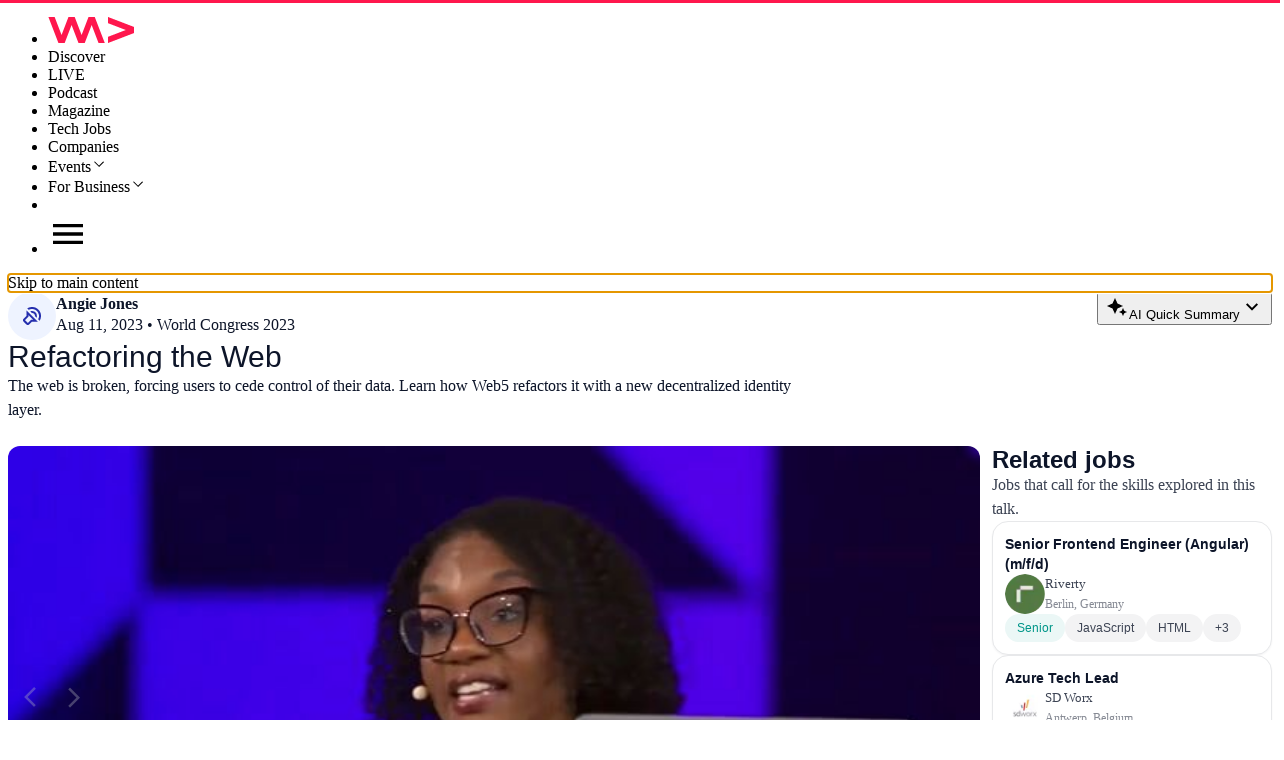

--- FILE ---
content_type: text/html;charset=utf-8
request_url: https://www.wearedevelopers.com/en/videos/597/refactoring-the-web
body_size: 35363
content:
<!DOCTYPE html><html  data-theme="light"><head><meta charset="utf-8"><meta name="viewport" content="width=device-width, initial-scale=1.0"><script type="importmap">{"imports":{"#entry":"/_nuxt-v4/Bt8YlC3-.js"}}</script><title>Angie Jones - Refactoring the Web</title><script src="/gtm-v4.js" async></script><style>:root{--wad4-cols:4;--wad4-col-gap:12px;--wad4-container-padding:12px;--wad4-container-spacing:12px;--wad4-container-max-width:100vw;--wad4-section-padding:40px;--wad4-grid-margin:12px;--wad4-header-height:67px;--wad4-viewport-section-padding:64px;--wad4-viewport-section-spacing:40px}@media screen and (min-width:580px){:root{--wad4-cols:8;--wad4-col-gap:20px;--wad4-container-padding:20px;--wad4-container-spacing:20px;--wad4-section-padding:40px;--wad4-grid-margin:20px;--wad4-viewport-section-padding:80px;--wad4-viewport-section-spacing:40px}}@media screen and (min-width:900px){:root{--wad4-cols:12;--wad4-col-gap:24px;--wad4-container-padding:24px;--wad4-container-spacing:24px;--wad4-container-max-width:1536px;--wad4-section-padding:64px;--wad4-grid-margin:24px;--wad4-viewport-section-padding:96px;--wad4-viewport-section-spacing:64px}}:root{--wad4-typo-display-size--xxxs:.75rem;--wad4-typo-display-size--xxs:1.25rem;--wad4-typo-display-size--xs:1.5rem;--wad4-typo-display-size--sm:1.875rem;--wad4-typo-display-size--md:2.25rem;--wad4-typo-display-size--lg:3rem;--wad4-typo-display-size--xl:3rem;--wad4-typo-display-line-height--xxxs:1rem;--wad4-typo-display-line-height--xxs:1.875rem;--wad4-typo-display-line-height--xs:2rem;--wad4-typo-display-line-height--sm:2.125rem;--wad4-typo-display-line-height--md:2.75rem;--wad4-typo-display-line-height--lg:3.375rem;--wad4-typo-display-line-height--xl:3.375rem}@media screen and (min-width:900px){:root{--wad4-typo-display-size--xxs:1.5rem;--wad4-typo-display-size--xs:1.875rem;--wad4-typo-display-size--sm:2.25rem;--wad4-typo-display-size--md:3rem;--wad4-typo-display-size--lg:3.75rem;--wad4-typo-display-size--xl:4.5rem;--wad4-typo-display-line-height--xxs:2rem;--wad4-typo-display-line-height--xs:2.125rem;--wad4-typo-display-line-height--sm:2.75rem;--wad4-typo-display-line-height--md:3.375rem;--wad4-typo-display-line-height--lg:4.25rem;--wad4-typo-display-line-height--xl:5rem}}:root[data-theme=light]{--wad4-c-background-bg-white:#fafafa;--wad4-c-background-bg-black:#0c121a;--wad4-c-background-bg-black-subtle:#252c3e;--wad4-c-background-bg-brand-code100:#000;--wad4-c-background-bg-brand-code100-solid:#a4fc4e;--wad4-c-background-bg-brand-primary:#f3f8ff;--wad4-c-background-bg-brand-secondary:#dbe7ff;--wad4-c-background-bg-brand-tertiary:#dbe7ff;--wad4-c-background-bg-brand-solid:#4a67fe;--wad4-c-background-bg-brand-wad-solid:#ff174d;--wad4-c-background-bg-brand-europe:#6c2dc7;--wad4-c-background-bg-brand-northamerica:#0173ce;--wad4-c-background-bg-brand-india:#ff6b00;--wad4-c-background-bg-disabled:#f3f3f4;--wad4-c-background-bg-error-primary:#fff1f2;--wad4-c-background-bg-error-secondary:#ffe3e5;--wad4-c-background-bg-error-solid:#e71746;--wad4-c-background-bg-primary-active:#eef3ff;--wad4-c-background-bg-primary-hover:#f3f8ff;--wad4-c-background-bg-primary:#fff;--wad4-c-background-bg-secondary:#f3f8ff;--wad4-c-background-bg-solid:#330f77;--wad4-c-background-bg-success-primary:#eefbf5;--wad4-c-background-bg-success-secondary:#d5f6e4;--wad4-c-background-bg-success-solid:#128960;--wad4-c-background-bg-tertiery:#eef3ff;--wad4-c-background-bg-warning-primary:#fff8ed;--wad4-c-background-bg-warning-secondary:#ffefd4;--wad4-c-background-bg-warning-solid:#ffa040;--wad4-c-background-bg-subtle:#f3f3f4;--wad4-c-border-border-brand:#87b1ff;--wad4-c-border-border-brand-solid:#3746f4;--wad4-c-border-border-disabled:#cfd0d4;--wad4-c-border-border-error:#e71746;--wad4-c-border-border-primary:#cfd0d4;--wad4-c-border-border-secondary:#e7e8ea;--wad4-c-border-border-subtle:#f3f3f4;--wad4-c-border-border-success:#128960;--wad4-c-border-border-warning:#ef6307;--wad4-c-components-buttons-primary-button-danger-bg:#e71746;--wad4-c-components-buttons-primary-button-danger-bg-hover:#c30d39;--wad4-c-components-buttons-primary-button-danger-border:#e71746;--wad4-c-components-buttons-primary-button-danger-border-hover:#c30d39;--wad4-c-components-buttons-primary-button-danger-fg:#fafafa;--wad4-c-components-buttons-primary-button-danger-fg-hover:#fafafa;--wad4-c-components-buttons-primary-button-primary-bg:#4a67fe;--wad4-c-components-buttons-primary-button-primary-bg-hover:#3746f4;--wad4-c-components-buttons-primary-button-primary-border:#4a67fe;--wad4-c-components-buttons-primary-button-primary-border-hover:#3746f4;--wad4-c-components-buttons-primary-button-primary-fg:#fafafa;--wad4-c-components-buttons-primary-button-primary-fg-hover:#fafafa;--wad4-c-components-buttons-secondary-button-secondary-bg:#fafafa;--wad4-c-components-buttons-secondary-button-secondary-bg-hover:#f7f3ff;--wad4-c-components-buttons-secondary-button-secondary-border:#87b1ff;--wad4-c-components-buttons-secondary-button-secondary-border-hover:#87b1ff;--wad4-c-components-buttons-secondary-button-secondary-fg:#4a67fe;--wad4-c-components-buttons-secondary-button-secondary-fg-hover:#3746f4;--wad4-c-components-buttons-secondary-gray-button-secondary-gray-bg:#fafafa;--wad4-c-components-buttons-secondary-gray-button-secondary-gray-bg-hover:#f3f3f4;--wad4-c-components-buttons-secondary-gray-button-secondary-gray-border:#b6b9bf;--wad4-c-components-buttons-secondary-gray-button-secondary-gray-border-hover:#b6b9bf;--wad4-c-components-buttons-secondary-gray-button-secondary-gray-fg:#565b69;--wad4-c-components-buttons-secondary-gray-button-secondary-gray-fg-hover:#3d4454;--wad4-c-components-chips-chip-remote-bg:#eef3ff;--wad4-c-components-chips-chip-remote-fg:#3746f4;--wad4-c-components-chips-chip-hybrid-bg:#fff8ed;--wad4-c-components-chips-chip-hybrid-fg:#ef6307;--wad4-c-components-chips-chip-salary-bg:#f3edff;--wad4-c-components-chips-chip-salary-fg:#8c4fff;--wad4-c-components-chips-chip-seniority-bg:#ebf7f6;--wad4-c-components-chips-chip-seniority-fg:#009689;--wad4-c-components-chips-chip-seniority-fg-disabled:#cbedea;--wad4-c-components-chips-chip-skill-bg:#f3f3f4;--wad4-c-components-chips-chip-skill-fg:#3d4454;--wad4-c-components-chips-chip-skill-fg-secondary:#868a94;--wad4-c-components-icons-icon-category-a-bg:#ffe3e5;--wad4-c-components-icons-icon-category-a-fg:#a30e37;--wad4-c-components-icons-icon-category-b-bg:#eef3ff;--wad4-c-components-icons-icon-category-b-fg:#2b36d7;--wad4-c-components-icons-icon-category-c-bg:#fae88d;--wad4-c-components-icons-icon-category-c-fg:#8e4512;--wad4-c-components-icons-icon-category-d-bg:#f3edff;--wad4-c-components-icons-icon-category-d-fg:#461a99;--wad4-c-foreground-fg-brand-disabled:#b7d0ff;--wad4-c-foreground-fg-brand-primary:#171c4f;--wad4-c-foreground-fg-brand-secondary:#252fae;--wad4-c-foreground-fg-brand-solid:#4a67fe;--wad4-c-foreground-fg-brand-tertiery:#3746f4;--wad4-c-foreground-fg-disabled:#b6b9bf;--wad4-c-foreground-fg-error-primary:#e71746;--wad4-c-foreground-fg-error-secondary:#f93a5c;--wad4-c-foreground-fg-primary:#1e2330;--wad4-c-foreground-fg-secondary:#565b69;--wad4-c-foreground-fg-subtle:#e7e8ea;--wad4-c-foreground-fg-success-primary:#128960;--wad4-c-foreground-fg-success-secondary:#20a977;--wad4-c-foreground-fg-tertiary:#6e737f;--wad4-c-foreground-fg-warning-primary:#ef6307;--wad4-c-foreground-fg-warning-secondary:#fe7e11;--wad4-c-foreground-fg-white:#fafafa;--wad4-c-helpers-helper-background:#e7e8ea;--wad4-c-text-text-black:#000;--wad4-c-text-text-brand-code100:#a4fc4e;--wad4-c-text-text-brand-primary:#171c4f;--wad4-c-text-text-brand-secondary:#252fae;--wad4-c-text-text-brand-tertiery:#2b36d7;--wad4-c-text-text-brand-wad:#ff174d;--wad4-c-text-text-disabled:#e7e8ea;--wad4-c-text-text-error:#e71746;--wad4-c-text-text-placeholder:#6e737f;--wad4-c-text-text-placeholder-subtle:#b0b0b0;--wad4-c-text-text-primary:#0d1529;--wad4-c-text-text-primary-active:#3746f4;--wad4-c-text-text-primary-hover:#3746f4;--wad4-c-text-text-primary-on-brand:#fafafa;--wad4-c-text-text-secondary:#3d4454;--wad4-c-text-text-success:#20a977;--wad4-c-text-text-tertiery:#868a94;--wad4-c-text-text-warning:#ef6307;--wad4-c-text-text-white:#fff;--wad4-c-text-text-link:#4a67fe;--wad4-c-text-text-link-hover:#3746f4;--wad4-c-shadows-shadow-neutral-4:rgba(13,21,41,.04);--wad4-c-shadows-shadow-neutral-5:rgba(13,21,41,.05);--wad4-c-shadows-shadow-neutral-6:rgba(13,21,41,.06);--wad4-c-shadows-shadow-neutral-10:rgba(13,21,41,.1)}:root[data-theme=dark]{--wad4-c-background-bg-white:#fafafa;--wad4-c-background-bg-black:#0c121a;--wad4-c-background-bg-black-subtle:#252c3e;--wad4-c-background-bg-brand-code100:#000;--wad4-c-background-bg-brand-code100-solid:#a4fc4e;--wad4-c-background-bg-brand-primary:#1e2330;--wad4-c-background-bg-brand-secondary:#252c3e;--wad4-c-background-bg-brand-tertiary:#3d4454;--wad4-c-background-bg-brand-solid:#4a67fe;--wad4-c-background-bg-brand-wad-solid:#ff174d;--wad4-c-background-bg-brand-europe:#6c2dc7;--wad4-c-background-bg-brand-northamerica:#0173ce;--wad4-c-background-bg-brand-india:#ff6b00;--wad4-c-background-bg-disabled:#f6f6f6;--wad4-c-background-bg-error-primary:#fff1f2;--wad4-c-background-bg-error-secondary:#ffe3e5;--wad4-c-background-bg-error-solid:#e71746;--wad4-c-background-bg-primary:#0c121a;--wad4-c-background-bg-primary-active:#0d1529;--wad4-c-background-bg-primary-hover:#1e2330;--wad4-c-background-bg-secondary:#1e2330;--wad4-c-background-bg-solid:#41387a;--wad4-c-background-bg-success-primary:#06281f;--wad4-c-background-bg-success-secondary:#d5f6e4;--wad4-c-background-bg-success-solid:#128960;--wad4-c-background-bg-tertiery:#461a99;--wad4-c-background-bg-warning-primary:#fff8ed;--wad4-c-background-bg-warning-secondary:#ffefd4;--wad4-c-background-bg-warning-solid:#ffa040;--wad4-c-background-bg-subtle:#252c3e;--wad4-c-border-border-brand:#b7d0ff;--wad4-c-border-border-brand-solid:#4686ff;--wad4-c-border-border-disabled:#3d4454;--wad4-c-border-border-error:#e71746;--wad4-c-border-border-primary:#3d4454;--wad4-c-border-border-secondary:#252c3e;--wad4-c-border-border-subtle:#252c3e;--wad4-c-border-border-success:#128960;--wad4-c-border-border-warning:#ef6307;--wad4-c-components-buttons-primary-button-danger-bg:#e71746;--wad4-c-components-buttons-primary-button-danger-bg-hover:#c30d39;--wad4-c-components-buttons-primary-button-danger-border:#e71746;--wad4-c-components-buttons-primary-button-danger-border-hover:#c30d39;--wad4-c-components-buttons-primary-button-danger-fg:#fff;--wad4-c-components-buttons-primary-button-danger-fg-hover:#fff;--wad4-c-components-buttons-primary-button-primary-bg:#4686ff;--wad4-c-components-buttons-primary-button-primary-bg-hover:#3746f4;--wad4-c-components-buttons-primary-button-primary-border:#4a67fe;--wad4-c-components-buttons-primary-button-primary-border-hover:#3746f4;--wad4-c-components-buttons-primary-button-primary-fg:#fff;--wad4-c-components-buttons-primary-button-primary-fg-hover:#fff;--wad4-c-components-buttons-secondary-button-secondary-bg:#0c121a;--wad4-c-components-buttons-secondary-button-secondary-bg-hover:#1e2330;--wad4-c-components-buttons-secondary-button-secondary-border:#87b1ff;--wad4-c-components-buttons-secondary-button-secondary-border-hover:#3746f4;--wad4-c-components-buttons-secondary-button-secondary-fg:#4686ff;--wad4-c-components-buttons-secondary-button-secondary-fg-hover:#4a67fe;--wad4-c-components-buttons-secondary-gray-button-secondary-gray-bg:#0c121a;--wad4-c-components-buttons-secondary-gray-button-secondary-gray-bg-hover:#1e2330;--wad4-c-components-buttons-secondary-gray-button-secondary-gray-border:#b6b9bf;--wad4-c-components-buttons-secondary-gray-button-secondary-gray-border-hover:#b0b0b0;--wad4-c-components-buttons-secondary-gray-button-secondary-gray-fg:#cfd0d4;--wad4-c-components-buttons-secondary-gray-button-secondary-gray-fg-hover:#fff;--wad4-c-components-chips-chip-remote-bg:#171c4f;--wad4-c-components-chips-chip-remote-fg:#b7d0ff;--wad4-c-components-chips-chip-hybrid-bg:#431d05;--wad4-c-components-chips-chip-hybrid-fg:#efa411;--wad4-c-components-chips-chip-salary-bg:#330f77;--wad4-c-components-chips-chip-salary-fg:#d9c6ff;--wad4-c-components-chips-chip-seniority-bg:#013e38;--wad4-c-components-chips-chip-seniority-fg:#00d3c0;--wad4-c-components-chips-chip-seniority-fg-disabled:#006d64;--wad4-c-components-chips-chip-skill-bg:#3d4454;--wad4-c-components-chips-chip-skill-fg:#f3f3f4;--wad4-c-components-chips-chip-skill-fg-secondary:#cfd0d4;--wad4-c-components-icons-icon-category-a-bg:#a30e37;--wad4-c-components-icons-icon-category-a-fg:#ffe3e5;--wad4-c-components-icons-icon-category-b-bg:#2b36d7;--wad4-c-components-icons-icon-category-b-fg:#eef3ff;--wad4-c-components-icons-icon-category-c-bg:#af590e;--wad4-c-components-icons-icon-category-c-fg:#fefcec;--wad4-c-components-icons-icon-category-d-bg:#461a99;--wad4-c-components-icons-icon-category-d-fg:#f3edff;--wad4-c-foreground-fg-brand-disabled:#b7d0ff;--wad4-c-foreground-fg-brand-primary:#eef3ff;--wad4-c-foreground-fg-brand-secondary:#dbe7ff;--wad4-c-foreground-fg-brand-solid:#4686ff;--wad4-c-foreground-fg-brand-tertiery:#87b1ff;--wad4-c-foreground-fg-disabled:#3d4454;--wad4-c-foreground-fg-error-primary:#e71746;--wad4-c-foreground-fg-error-secondary:#f93a5c;--wad4-c-foreground-fg-primary:#e7e8ea;--wad4-c-foreground-fg-secondary:#cfd0d4;--wad4-c-foreground-fg-subtle:#3d4454;--wad4-c-foreground-fg-success-primary:#128960;--wad4-c-foreground-fg-success-secondary:#20a977;--wad4-c-foreground-fg-tertiary:#b6b9bf;--wad4-c-foreground-fg-warning-primary:#ef6307;--wad4-c-foreground-fg-warning-secondary:#fe7e11;--wad4-c-foreground-fg-white:#fff;--wad4-c-helpers-helper-background:#e7e7e7;--wad4-c-text-text-black:#000;--wad4-c-text-text-brand-code100:#a4fc4e;--wad4-c-text-text-brand-primary:#171c4f;--wad4-c-text-text-brand-secondary:#b7d0ff;--wad4-c-text-text-brand-tertiery:#4686ff;--wad4-c-text-text-brand-wad:#ff174d;--wad4-c-text-text-disabled:#565b69;--wad4-c-text-text-error:#e71746;--wad4-c-text-text-placeholder:#cfd0d4;--wad4-c-text-text-placeholder-subtle:#565b69;--wad4-c-text-text-primary:#fafafa;--wad4-c-text-text-primary-active:#4686ff;--wad4-c-text-text-primary-hover:#4686ff;--wad4-c-text-text-primary-on-brand:#0c121a;--wad4-c-text-text-secondary:#e7e8ea;--wad4-c-text-text-success:#20a977;--wad4-c-text-text-tertiery:#cfd0d4;--wad4-c-text-text-warning:#ef6307;--wad4-c-text-text-white:#fff;--wad4-c-text-text-link:#4686ff;--wad4-c-text-text-link-hover:#87b1ff;--wad4-c-shadows-shadow-neutral-4:#3d4454;--wad4-c-shadows-shadow-neutral-5:#565b69;--wad4-c-shadows-shadow-neutral-6:#3d4454;--wad4-c-shadows-shadow-neutral-10:#252c3e}.wad4-video-details__main{align-items:flex-start;row-gap:0}.wad4-video-details__main-header{align-items:stretch;display:flex;flex-direction:column;flex-wrap:wrap;gap:12px;width:100%}@media screen and (min-width:899px){.wad4-video-details__main-header{align-items:flex-end;flex-direction:row;justify-content:space-between}}@media screen and (min-width:900px){.wad4-video-details__main-header{margin-right:295px}}.wad4-video-details__main-header-left{display:flex;flex:1;flex-direction:column;gap:16px;max-width:800px}.wad4-video-details__main-header-right{align-items:flex-start;display:flex;flex-shrink:0}@media screen and (min-width:580px){.wad4-video-details__main-header-right{justify-content:flex-end;width:auto}}.wad4-video-details__see-all{align-items:center;align-self:flex-end;color:var(--wad4-c-text-text-link);display:flex;font-size:.875rem;gap:4px;justify-content:center;text-decoration:none}.wad4-video-details__articles{display:flex;flex-wrap:wrap;gap:var(--wad4-col-gap);margin-top:24px}.wad4-video-details__info{color:var(--wad4-c-text-text-primary);display:flex;gap:8px}.wad4-video-details__info-icon{align-items:center;background:var(--wad4-c-background-bg-tertiery);border-radius:9999px;color:var(--wad4-c-foreground-fg-brand-secondary);display:flex;flex-shrink:0;height:3rem;justify-content:center;width:3rem}.wad4-video-details__info-data{display:flex;flex-direction:column;gap:4px}.wad4-video-details__info-speaker{font-size:1rem;font-weight:600;letter-spacing:0;line-height:1.5rem;margin:0}.wad4-video-details__info__right{align-items:flex-end;align-self:stretch;display:flex;flex-direction:column;flex-shrink:0;justify-content:space-between}.wad4-video-details__title{font-family:Unbounded,sans-serif;font-size:var(--wad4-typo-display-size--xs);font-weight:600;font-weight:500;line-height:var(--wad4-typo-display-line-height--xs)}.wad4-video-details__teaser,.wad4-video-details__title{color:var(--wad4-c-text-text-primary);letter-spacing:0;margin:0}.wad4-video-details__teaser{font-size:1rem;line-height:1.5rem}.wad4-video-details__jobs-list{background:linear-gradient(90deg,var(--wad4-c-background-bg-secondary) 0,var(--wad4-c-background-bg-primary) 100%)}@media screen and (min-width:899px){.wad4-video-details__jobs-list{background:none;padding-left:12px;width:280px}}.wad4-video-details__media-row{display:flex;flex-direction:column;gap:16px;padding-top:var(--wad4-col-gap);width:100%}@media screen and (min-width:900px){.wad4-video-details__media-row{align-items:stretch;flex-direction:row}}.wad4-video-details__media-main{display:flex;flex:1;flex-direction:column;min-width:0;width:100%}.wad4-video-details__player{aspect-ratio:16/9;border-radius:12px;position:relative;width:100%}.wad4-video-details__player-image{aspect-ratio:16/9;border-radius:12px;height:auto;left:0;position:absolute;top:0;width:100%}.wad4-video-details__player-overlay{align-items:center;background-color:#00000080;border-radius:12px;display:flex;flex-direction:column;gap:16px;height:100%;justify-content:center;inset:0;position:absolute;width:100%;z-index:3}.wad4-video-details__player-overlay-text{color:var(--wad4-c-text-text-white);font-family:IBM Plex Mono,monospace;font-size:16px;font-weight:700;line-height:24px;padding-left:20px;padding-right:20px;text-align:center}.wad4-video-details__player-overlay-text--link{color:var(--wad4-c-text-text-white);cursor:pointer;text-decoration:underline;-webkit-text-decoration-skip-ink:none;text-decoration-skip-ink:none;text-underline-offset:2px}.wad4-video-details__player-media{height:100%;left:0;position:absolute;top:0;width:100%}.wad4-video-details__summary{border-radius:8px;color:var(--wad4-c-text-text-brand-secondary);display:block;font-size:1rem;height:192px;letter-spacing:0;line-height:1.5rem;overflow-y:auto;padding:0 var(--wad4-container-spacing) 0 0;padding-bottom:60px;text-align:left}.wad4-video-details__summary::-webkit-scrollbar{width:4px}.wad4-video-details__summary::-webkit-scrollbar-track{background:var(--wad4-c-background-bg-brand-tertiary);border-radius:10px}.wad4-video-details__summary::-webkit-scrollbar-thumb{background:var(--wad4-c-foreground-fg-brand-solid);border-radius:10px}.wad4-video-details__summary-container{max-height:256px;min-height:256px;overflow:hidden;padding-bottom:16px}@media screen and (min-width:900px){.wad4-video-details__summary-container{max-height:264px;min-height:264px}}.wad4-video-details__summary-outer{background:var(--wad4-c-background-bg-brand-primary);border-radius:8px;padding:var(--wad4-container-spacing);position:relative}.wad4-video-details__summary-inner{max-height:240px;overflow:hidden;position:relative}.wad4-video-details__summary p{margin:0 0 10px;text-align:left;white-space:pre-wrap}.wad4-video-details__summary p:last-child{margin-bottom:0}.wad4-video-details__summary code{background-color:var(--color-background-summary-code);border-radius:4px;color:var(--color-text-summary-code);font-family:ui-monospace,SFMono-Regular,Menlo,Monaco,Consolas,Liberation Mono,Courier New,monospace;font-size:14px;padding:.2em .4em}.wad4-video-details__summary-gradient-overlay{background:linear-gradient(to bottom,hsla(0,0%,100%,0),var(--wad4-c-background-bg-brand-primary));bottom:10px;height:50px;left:10px;pointer-events:none;position:absolute;right:20px}@media screen and (min-width:580px){.wad4-video-details__summary-gradient-overlay{bottom:20px;height:50px;left:20px;right:30px}}@media screen and (min-width:900px){.wad4-video-details__summary-gradient-overlay{bottom:23px;height:50px;left:20px;right:30px}}.wad4-video-details__ads,.wad4-video-details__jobs{margin-top:24px}.wad4-video-details__jobs-card{width:100%}@media screen and (min-width:580px){.wad4-video-details__jobs-card{width:calc((100% - var(--wad4-col-gap)*(var(--wad4-cols) - 1))/var(--wad4-cols)*4 + var(--wad4-col-gap)*3)}}.wad4-video-details .summary-fade-slide-enter-active,.wad4-video-details .summary-fade-slide-leave-active{transition:all .7s ease-in-out}.wad4-video-details .summary-fade-slide-enter-from,.wad4-video-details .summary-fade-slide-leave-to{max-height:0;min-height:0;opacity:0;overflow:hidden;padding-bottom:0}.wad4-video-details .summary-fade-slide-enter-to,.wad4-video-details .summary-fade-slide-leave-from{max-height:256px;min-height:256px;opacity:1;padding-bottom:16px}@media screen and (min-width:900px){.wad4-video-details .summary-fade-slide-enter-to,.wad4-video-details .summary-fade-slide-leave-from{max-height:264px;min-height:264px}}</style><style>:root{--wad4-cols:4;--wad4-col-gap:12px;--wad4-container-padding:12px;--wad4-container-spacing:12px;--wad4-container-max-width:100vw;--wad4-section-padding:40px;--wad4-grid-margin:12px;--wad4-header-height:67px;--wad4-viewport-section-padding:64px;--wad4-viewport-section-spacing:40px}@media screen and (min-width:580px){:root{--wad4-cols:8;--wad4-col-gap:20px;--wad4-container-padding:20px;--wad4-container-spacing:20px;--wad4-section-padding:40px;--wad4-grid-margin:20px;--wad4-viewport-section-padding:80px;--wad4-viewport-section-spacing:40px}}@media screen and (min-width:900px){:root{--wad4-cols:12;--wad4-col-gap:24px;--wad4-container-padding:24px;--wad4-container-spacing:24px;--wad4-container-max-width:1536px;--wad4-section-padding:64px;--wad4-grid-margin:24px;--wad4-viewport-section-padding:96px;--wad4-viewport-section-spacing:64px}}:root{--wad4-typo-display-size--xxxs:.75rem;--wad4-typo-display-size--xxs:1.25rem;--wad4-typo-display-size--xs:1.5rem;--wad4-typo-display-size--sm:1.875rem;--wad4-typo-display-size--md:2.25rem;--wad4-typo-display-size--lg:3rem;--wad4-typo-display-size--xl:3rem;--wad4-typo-display-line-height--xxxs:1rem;--wad4-typo-display-line-height--xxs:1.875rem;--wad4-typo-display-line-height--xs:2rem;--wad4-typo-display-line-height--sm:2.125rem;--wad4-typo-display-line-height--md:2.75rem;--wad4-typo-display-line-height--lg:3.375rem;--wad4-typo-display-line-height--xl:3.375rem}@media screen and (min-width:900px){:root{--wad4-typo-display-size--xxs:1.5rem;--wad4-typo-display-size--xs:1.875rem;--wad4-typo-display-size--sm:2.25rem;--wad4-typo-display-size--md:3rem;--wad4-typo-display-size--lg:3.75rem;--wad4-typo-display-size--xl:4.5rem;--wad4-typo-display-line-height--xxs:2rem;--wad4-typo-display-line-height--xs:2.125rem;--wad4-typo-display-line-height--sm:2.75rem;--wad4-typo-display-line-height--md:3.375rem;--wad4-typo-display-line-height--lg:4.25rem;--wad4-typo-display-line-height--xl:5rem}}:root[data-theme=light]{--wad4-c-background-bg-white:#fafafa;--wad4-c-background-bg-black:#0c121a;--wad4-c-background-bg-black-subtle:#252c3e;--wad4-c-background-bg-brand-code100:#000;--wad4-c-background-bg-brand-code100-solid:#a4fc4e;--wad4-c-background-bg-brand-primary:#f3f8ff;--wad4-c-background-bg-brand-secondary:#dbe7ff;--wad4-c-background-bg-brand-tertiary:#dbe7ff;--wad4-c-background-bg-brand-solid:#4a67fe;--wad4-c-background-bg-brand-wad-solid:#ff174d;--wad4-c-background-bg-brand-europe:#6c2dc7;--wad4-c-background-bg-brand-northamerica:#0173ce;--wad4-c-background-bg-brand-india:#ff6b00;--wad4-c-background-bg-disabled:#f3f3f4;--wad4-c-background-bg-error-primary:#fff1f2;--wad4-c-background-bg-error-secondary:#ffe3e5;--wad4-c-background-bg-error-solid:#e71746;--wad4-c-background-bg-primary-active:#eef3ff;--wad4-c-background-bg-primary-hover:#f3f8ff;--wad4-c-background-bg-primary:#fff;--wad4-c-background-bg-secondary:#f3f8ff;--wad4-c-background-bg-solid:#330f77;--wad4-c-background-bg-success-primary:#eefbf5;--wad4-c-background-bg-success-secondary:#d5f6e4;--wad4-c-background-bg-success-solid:#128960;--wad4-c-background-bg-tertiery:#eef3ff;--wad4-c-background-bg-warning-primary:#fff8ed;--wad4-c-background-bg-warning-secondary:#ffefd4;--wad4-c-background-bg-warning-solid:#ffa040;--wad4-c-background-bg-subtle:#f3f3f4;--wad4-c-border-border-brand:#87b1ff;--wad4-c-border-border-brand-solid:#3746f4;--wad4-c-border-border-disabled:#cfd0d4;--wad4-c-border-border-error:#e71746;--wad4-c-border-border-primary:#cfd0d4;--wad4-c-border-border-secondary:#e7e8ea;--wad4-c-border-border-subtle:#f3f3f4;--wad4-c-border-border-success:#128960;--wad4-c-border-border-warning:#ef6307;--wad4-c-components-buttons-primary-button-danger-bg:#e71746;--wad4-c-components-buttons-primary-button-danger-bg-hover:#c30d39;--wad4-c-components-buttons-primary-button-danger-border:#e71746;--wad4-c-components-buttons-primary-button-danger-border-hover:#c30d39;--wad4-c-components-buttons-primary-button-danger-fg:#fafafa;--wad4-c-components-buttons-primary-button-danger-fg-hover:#fafafa;--wad4-c-components-buttons-primary-button-primary-bg:#4a67fe;--wad4-c-components-buttons-primary-button-primary-bg-hover:#3746f4;--wad4-c-components-buttons-primary-button-primary-border:#4a67fe;--wad4-c-components-buttons-primary-button-primary-border-hover:#3746f4;--wad4-c-components-buttons-primary-button-primary-fg:#fafafa;--wad4-c-components-buttons-primary-button-primary-fg-hover:#fafafa;--wad4-c-components-buttons-secondary-button-secondary-bg:#fafafa;--wad4-c-components-buttons-secondary-button-secondary-bg-hover:#f7f3ff;--wad4-c-components-buttons-secondary-button-secondary-border:#87b1ff;--wad4-c-components-buttons-secondary-button-secondary-border-hover:#87b1ff;--wad4-c-components-buttons-secondary-button-secondary-fg:#4a67fe;--wad4-c-components-buttons-secondary-button-secondary-fg-hover:#3746f4;--wad4-c-components-buttons-secondary-gray-button-secondary-gray-bg:#fafafa;--wad4-c-components-buttons-secondary-gray-button-secondary-gray-bg-hover:#f3f3f4;--wad4-c-components-buttons-secondary-gray-button-secondary-gray-border:#b6b9bf;--wad4-c-components-buttons-secondary-gray-button-secondary-gray-border-hover:#b6b9bf;--wad4-c-components-buttons-secondary-gray-button-secondary-gray-fg:#565b69;--wad4-c-components-buttons-secondary-gray-button-secondary-gray-fg-hover:#3d4454;--wad4-c-components-chips-chip-remote-bg:#eef3ff;--wad4-c-components-chips-chip-remote-fg:#3746f4;--wad4-c-components-chips-chip-hybrid-bg:#fff8ed;--wad4-c-components-chips-chip-hybrid-fg:#ef6307;--wad4-c-components-chips-chip-salary-bg:#f3edff;--wad4-c-components-chips-chip-salary-fg:#8c4fff;--wad4-c-components-chips-chip-seniority-bg:#ebf7f6;--wad4-c-components-chips-chip-seniority-fg:#009689;--wad4-c-components-chips-chip-seniority-fg-disabled:#cbedea;--wad4-c-components-chips-chip-skill-bg:#f3f3f4;--wad4-c-components-chips-chip-skill-fg:#3d4454;--wad4-c-components-chips-chip-skill-fg-secondary:#868a94;--wad4-c-components-icons-icon-category-a-bg:#ffe3e5;--wad4-c-components-icons-icon-category-a-fg:#a30e37;--wad4-c-components-icons-icon-category-b-bg:#eef3ff;--wad4-c-components-icons-icon-category-b-fg:#2b36d7;--wad4-c-components-icons-icon-category-c-bg:#fae88d;--wad4-c-components-icons-icon-category-c-fg:#8e4512;--wad4-c-components-icons-icon-category-d-bg:#f3edff;--wad4-c-components-icons-icon-category-d-fg:#461a99;--wad4-c-foreground-fg-brand-disabled:#b7d0ff;--wad4-c-foreground-fg-brand-primary:#171c4f;--wad4-c-foreground-fg-brand-secondary:#252fae;--wad4-c-foreground-fg-brand-solid:#4a67fe;--wad4-c-foreground-fg-brand-tertiery:#3746f4;--wad4-c-foreground-fg-disabled:#b6b9bf;--wad4-c-foreground-fg-error-primary:#e71746;--wad4-c-foreground-fg-error-secondary:#f93a5c;--wad4-c-foreground-fg-primary:#1e2330;--wad4-c-foreground-fg-secondary:#565b69;--wad4-c-foreground-fg-subtle:#e7e8ea;--wad4-c-foreground-fg-success-primary:#128960;--wad4-c-foreground-fg-success-secondary:#20a977;--wad4-c-foreground-fg-tertiary:#6e737f;--wad4-c-foreground-fg-warning-primary:#ef6307;--wad4-c-foreground-fg-warning-secondary:#fe7e11;--wad4-c-foreground-fg-white:#fafafa;--wad4-c-helpers-helper-background:#e7e8ea;--wad4-c-text-text-black:#000;--wad4-c-text-text-brand-code100:#a4fc4e;--wad4-c-text-text-brand-primary:#171c4f;--wad4-c-text-text-brand-secondary:#252fae;--wad4-c-text-text-brand-tertiery:#2b36d7;--wad4-c-text-text-brand-wad:#ff174d;--wad4-c-text-text-disabled:#e7e8ea;--wad4-c-text-text-error:#e71746;--wad4-c-text-text-placeholder:#6e737f;--wad4-c-text-text-placeholder-subtle:#b0b0b0;--wad4-c-text-text-primary:#0d1529;--wad4-c-text-text-primary-active:#3746f4;--wad4-c-text-text-primary-hover:#3746f4;--wad4-c-text-text-primary-on-brand:#fafafa;--wad4-c-text-text-secondary:#3d4454;--wad4-c-text-text-success:#20a977;--wad4-c-text-text-tertiery:#868a94;--wad4-c-text-text-warning:#ef6307;--wad4-c-text-text-white:#fff;--wad4-c-text-text-link:#4a67fe;--wad4-c-text-text-link-hover:#3746f4;--wad4-c-shadows-shadow-neutral-4:rgba(13,21,41,.04);--wad4-c-shadows-shadow-neutral-5:rgba(13,21,41,.05);--wad4-c-shadows-shadow-neutral-6:rgba(13,21,41,.06);--wad4-c-shadows-shadow-neutral-10:rgba(13,21,41,.1)}:root[data-theme=dark]{--wad4-c-background-bg-white:#fafafa;--wad4-c-background-bg-black:#0c121a;--wad4-c-background-bg-black-subtle:#252c3e;--wad4-c-background-bg-brand-code100:#000;--wad4-c-background-bg-brand-code100-solid:#a4fc4e;--wad4-c-background-bg-brand-primary:#1e2330;--wad4-c-background-bg-brand-secondary:#252c3e;--wad4-c-background-bg-brand-tertiary:#3d4454;--wad4-c-background-bg-brand-solid:#4a67fe;--wad4-c-background-bg-brand-wad-solid:#ff174d;--wad4-c-background-bg-brand-europe:#6c2dc7;--wad4-c-background-bg-brand-northamerica:#0173ce;--wad4-c-background-bg-brand-india:#ff6b00;--wad4-c-background-bg-disabled:#f6f6f6;--wad4-c-background-bg-error-primary:#fff1f2;--wad4-c-background-bg-error-secondary:#ffe3e5;--wad4-c-background-bg-error-solid:#e71746;--wad4-c-background-bg-primary:#0c121a;--wad4-c-background-bg-primary-active:#0d1529;--wad4-c-background-bg-primary-hover:#1e2330;--wad4-c-background-bg-secondary:#1e2330;--wad4-c-background-bg-solid:#41387a;--wad4-c-background-bg-success-primary:#06281f;--wad4-c-background-bg-success-secondary:#d5f6e4;--wad4-c-background-bg-success-solid:#128960;--wad4-c-background-bg-tertiery:#461a99;--wad4-c-background-bg-warning-primary:#fff8ed;--wad4-c-background-bg-warning-secondary:#ffefd4;--wad4-c-background-bg-warning-solid:#ffa040;--wad4-c-background-bg-subtle:#252c3e;--wad4-c-border-border-brand:#b7d0ff;--wad4-c-border-border-brand-solid:#4686ff;--wad4-c-border-border-disabled:#3d4454;--wad4-c-border-border-error:#e71746;--wad4-c-border-border-primary:#3d4454;--wad4-c-border-border-secondary:#252c3e;--wad4-c-border-border-subtle:#252c3e;--wad4-c-border-border-success:#128960;--wad4-c-border-border-warning:#ef6307;--wad4-c-components-buttons-primary-button-danger-bg:#e71746;--wad4-c-components-buttons-primary-button-danger-bg-hover:#c30d39;--wad4-c-components-buttons-primary-button-danger-border:#e71746;--wad4-c-components-buttons-primary-button-danger-border-hover:#c30d39;--wad4-c-components-buttons-primary-button-danger-fg:#fff;--wad4-c-components-buttons-primary-button-danger-fg-hover:#fff;--wad4-c-components-buttons-primary-button-primary-bg:#4686ff;--wad4-c-components-buttons-primary-button-primary-bg-hover:#3746f4;--wad4-c-components-buttons-primary-button-primary-border:#4a67fe;--wad4-c-components-buttons-primary-button-primary-border-hover:#3746f4;--wad4-c-components-buttons-primary-button-primary-fg:#fff;--wad4-c-components-buttons-primary-button-primary-fg-hover:#fff;--wad4-c-components-buttons-secondary-button-secondary-bg:#0c121a;--wad4-c-components-buttons-secondary-button-secondary-bg-hover:#1e2330;--wad4-c-components-buttons-secondary-button-secondary-border:#87b1ff;--wad4-c-components-buttons-secondary-button-secondary-border-hover:#3746f4;--wad4-c-components-buttons-secondary-button-secondary-fg:#4686ff;--wad4-c-components-buttons-secondary-button-secondary-fg-hover:#4a67fe;--wad4-c-components-buttons-secondary-gray-button-secondary-gray-bg:#0c121a;--wad4-c-components-buttons-secondary-gray-button-secondary-gray-bg-hover:#1e2330;--wad4-c-components-buttons-secondary-gray-button-secondary-gray-border:#b6b9bf;--wad4-c-components-buttons-secondary-gray-button-secondary-gray-border-hover:#b0b0b0;--wad4-c-components-buttons-secondary-gray-button-secondary-gray-fg:#cfd0d4;--wad4-c-components-buttons-secondary-gray-button-secondary-gray-fg-hover:#fff;--wad4-c-components-chips-chip-remote-bg:#171c4f;--wad4-c-components-chips-chip-remote-fg:#b7d0ff;--wad4-c-components-chips-chip-hybrid-bg:#431d05;--wad4-c-components-chips-chip-hybrid-fg:#efa411;--wad4-c-components-chips-chip-salary-bg:#330f77;--wad4-c-components-chips-chip-salary-fg:#d9c6ff;--wad4-c-components-chips-chip-seniority-bg:#013e38;--wad4-c-components-chips-chip-seniority-fg:#00d3c0;--wad4-c-components-chips-chip-seniority-fg-disabled:#006d64;--wad4-c-components-chips-chip-skill-bg:#3d4454;--wad4-c-components-chips-chip-skill-fg:#f3f3f4;--wad4-c-components-chips-chip-skill-fg-secondary:#cfd0d4;--wad4-c-components-icons-icon-category-a-bg:#a30e37;--wad4-c-components-icons-icon-category-a-fg:#ffe3e5;--wad4-c-components-icons-icon-category-b-bg:#2b36d7;--wad4-c-components-icons-icon-category-b-fg:#eef3ff;--wad4-c-components-icons-icon-category-c-bg:#af590e;--wad4-c-components-icons-icon-category-c-fg:#fefcec;--wad4-c-components-icons-icon-category-d-bg:#461a99;--wad4-c-components-icons-icon-category-d-fg:#f3edff;--wad4-c-foreground-fg-brand-disabled:#b7d0ff;--wad4-c-foreground-fg-brand-primary:#eef3ff;--wad4-c-foreground-fg-brand-secondary:#dbe7ff;--wad4-c-foreground-fg-brand-solid:#4686ff;--wad4-c-foreground-fg-brand-tertiery:#87b1ff;--wad4-c-foreground-fg-disabled:#3d4454;--wad4-c-foreground-fg-error-primary:#e71746;--wad4-c-foreground-fg-error-secondary:#f93a5c;--wad4-c-foreground-fg-primary:#e7e8ea;--wad4-c-foreground-fg-secondary:#cfd0d4;--wad4-c-foreground-fg-subtle:#3d4454;--wad4-c-foreground-fg-success-primary:#128960;--wad4-c-foreground-fg-success-secondary:#20a977;--wad4-c-foreground-fg-tertiary:#b6b9bf;--wad4-c-foreground-fg-warning-primary:#ef6307;--wad4-c-foreground-fg-warning-secondary:#fe7e11;--wad4-c-foreground-fg-white:#fff;--wad4-c-helpers-helper-background:#e7e7e7;--wad4-c-text-text-black:#000;--wad4-c-text-text-brand-code100:#a4fc4e;--wad4-c-text-text-brand-primary:#171c4f;--wad4-c-text-text-brand-secondary:#b7d0ff;--wad4-c-text-text-brand-tertiery:#4686ff;--wad4-c-text-text-brand-wad:#ff174d;--wad4-c-text-text-disabled:#565b69;--wad4-c-text-text-error:#e71746;--wad4-c-text-text-placeholder:#cfd0d4;--wad4-c-text-text-placeholder-subtle:#565b69;--wad4-c-text-text-primary:#fafafa;--wad4-c-text-text-primary-active:#4686ff;--wad4-c-text-text-primary-hover:#4686ff;--wad4-c-text-text-primary-on-brand:#0c121a;--wad4-c-text-text-secondary:#e7e8ea;--wad4-c-text-text-success:#20a977;--wad4-c-text-text-tertiery:#cfd0d4;--wad4-c-text-text-warning:#ef6307;--wad4-c-text-text-white:#fff;--wad4-c-text-text-link:#4686ff;--wad4-c-text-text-link-hover:#87b1ff;--wad4-c-shadows-shadow-neutral-4:#3d4454;--wad4-c-shadows-shadow-neutral-5:#565b69;--wad4-c-shadows-shadow-neutral-6:#3d4454;--wad4-c-shadows-shadow-neutral-10:#252c3e}.wad4-footer{align-items:center;align-self:stretch;background:var(--wad4-c-background-bg-primary);border-top:2px solid var(--wad4-c-border-border-subtle);color:var(--wad4-c-text-text-primary);display:flex;flex-direction:column;font-family:IBM Plex Sans,sans-serif;padding-bottom:var(--wad4-viewport-section-padding);padding-top:var(--wad4-viewport-section-padding);row-gap:32px;width:100%}.wad4-footer--auth{border-top:none;padding:unset}.wad4-footer__columns.wad4__container--columns{padding-bottom:32px;row-gap:32px}.wad4-footer__column{align-items:flex-start;display:flex;flex:1 0 0;flex-direction:column;flex-wrap:wrap;gap:16px;max-width:calc((100% - var(--wad4-col-gap)*(var(--wad4-cols) - 1))/var(--wad4-cols)*3 + var(--wad4-col-gap)*2);min-width:calc((100% - var(--wad4-col-gap)*(var(--wad4-cols) - 1))/var(--wad4-cols)*2 + var(--wad4-col-gap))}.wad4-footer__column-header{color:var(--wad4-c-text-text-tertiery);font-size:.875rem;font-weight:500;line-height:1.25rem;margin:0}.wad4-footer__link{align-items:center;color:var(--wad4-c-text-text-primary)!important;display:inline-flex;font-size:.875rem;font-weight:400;gap:6px;line-height:1.25rem;text-decoration:none}.wad4-footer__link svg{color:var(--wad4-c-foreground-fg-tertiary)}.wad4-footer__link:hover{text-decoration:underline}.wad4-footer__copyright{color:var(--wad4-c-text-text-primary);font-size:.875rem;line-height:1.25rem;text-align:center}.wad4-footer--auth-container{align-items:center;display:flex;gap:24px;width:100%}@media(max-width:899px){.wad4-footer--auth-container{align-items:center;flex-direction:column;gap:12px}}.wad4-footer--auth-container__social{align-items:center;display:flex;gap:12px}.wad4-footer--auth-container__social-link{background-color:var(--wad4-c-background-bg-primary)}.wad4-footer--auth-container__social-link svg{color:var(--wad4-c-foreground-fg-tertiary);vertical-align:middle}.wad4-footer--auth-container__copyright{color:var(--wad4-c-text-text-primary);font-size:.875rem;line-height:1.25rem;text-align:center}.wad4-footer--auth-container__links{display:flex;font-size:.875rem;gap:24px;line-height:1.25rem}.wad4-footer--auth-container__link{color:var(--wad4-c-text-text-primary);font-size:.875rem;text-decoration:none}.wad4-footer--auth-container__link:hover{text-decoration:underline}</style><style>:root{--wad4-cols:4;--wad4-col-gap:12px;--wad4-container-padding:12px;--wad4-container-spacing:12px;--wad4-container-max-width:100vw;--wad4-section-padding:40px;--wad4-grid-margin:12px;--wad4-header-height:67px;--wad4-viewport-section-padding:64px;--wad4-viewport-section-spacing:40px}@media screen and (min-width:580px){:root{--wad4-cols:8;--wad4-col-gap:20px;--wad4-container-padding:20px;--wad4-container-spacing:20px;--wad4-section-padding:40px;--wad4-grid-margin:20px;--wad4-viewport-section-padding:80px;--wad4-viewport-section-spacing:40px}}@media screen and (min-width:900px){:root{--wad4-cols:12;--wad4-col-gap:24px;--wad4-container-padding:24px;--wad4-container-spacing:24px;--wad4-container-max-width:1536px;--wad4-section-padding:64px;--wad4-grid-margin:24px;--wad4-viewport-section-padding:96px;--wad4-viewport-section-spacing:64px}}:root{--wad4-typo-display-size--xxxs:.75rem;--wad4-typo-display-size--xxs:1.25rem;--wad4-typo-display-size--xs:1.5rem;--wad4-typo-display-size--sm:1.875rem;--wad4-typo-display-size--md:2.25rem;--wad4-typo-display-size--lg:3rem;--wad4-typo-display-size--xl:3rem;--wad4-typo-display-line-height--xxxs:1rem;--wad4-typo-display-line-height--xxs:1.875rem;--wad4-typo-display-line-height--xs:2rem;--wad4-typo-display-line-height--sm:2.125rem;--wad4-typo-display-line-height--md:2.75rem;--wad4-typo-display-line-height--lg:3.375rem;--wad4-typo-display-line-height--xl:3.375rem}@media screen and (min-width:900px){:root{--wad4-typo-display-size--xxs:1.5rem;--wad4-typo-display-size--xs:1.875rem;--wad4-typo-display-size--sm:2.25rem;--wad4-typo-display-size--md:3rem;--wad4-typo-display-size--lg:3.75rem;--wad4-typo-display-size--xl:4.5rem;--wad4-typo-display-line-height--xxs:2rem;--wad4-typo-display-line-height--xs:2.125rem;--wad4-typo-display-line-height--sm:2.75rem;--wad4-typo-display-line-height--md:3.375rem;--wad4-typo-display-line-height--lg:4.25rem;--wad4-typo-display-line-height--xl:5rem}}:root[data-theme=light]{--wad4-c-background-bg-white:#fafafa;--wad4-c-background-bg-black:#0c121a;--wad4-c-background-bg-black-subtle:#252c3e;--wad4-c-background-bg-brand-code100:#000;--wad4-c-background-bg-brand-code100-solid:#a4fc4e;--wad4-c-background-bg-brand-primary:#f3f8ff;--wad4-c-background-bg-brand-secondary:#dbe7ff;--wad4-c-background-bg-brand-tertiary:#dbe7ff;--wad4-c-background-bg-brand-solid:#4a67fe;--wad4-c-background-bg-brand-wad-solid:#ff174d;--wad4-c-background-bg-brand-europe:#6c2dc7;--wad4-c-background-bg-brand-northamerica:#0173ce;--wad4-c-background-bg-brand-india:#ff6b00;--wad4-c-background-bg-disabled:#f3f3f4;--wad4-c-background-bg-error-primary:#fff1f2;--wad4-c-background-bg-error-secondary:#ffe3e5;--wad4-c-background-bg-error-solid:#e71746;--wad4-c-background-bg-primary-active:#eef3ff;--wad4-c-background-bg-primary-hover:#f3f8ff;--wad4-c-background-bg-primary:#fff;--wad4-c-background-bg-secondary:#f3f8ff;--wad4-c-background-bg-solid:#330f77;--wad4-c-background-bg-success-primary:#eefbf5;--wad4-c-background-bg-success-secondary:#d5f6e4;--wad4-c-background-bg-success-solid:#128960;--wad4-c-background-bg-tertiery:#eef3ff;--wad4-c-background-bg-warning-primary:#fff8ed;--wad4-c-background-bg-warning-secondary:#ffefd4;--wad4-c-background-bg-warning-solid:#ffa040;--wad4-c-background-bg-subtle:#f3f3f4;--wad4-c-border-border-brand:#87b1ff;--wad4-c-border-border-brand-solid:#3746f4;--wad4-c-border-border-disabled:#cfd0d4;--wad4-c-border-border-error:#e71746;--wad4-c-border-border-primary:#cfd0d4;--wad4-c-border-border-secondary:#e7e8ea;--wad4-c-border-border-subtle:#f3f3f4;--wad4-c-border-border-success:#128960;--wad4-c-border-border-warning:#ef6307;--wad4-c-components-buttons-primary-button-danger-bg:#e71746;--wad4-c-components-buttons-primary-button-danger-bg-hover:#c30d39;--wad4-c-components-buttons-primary-button-danger-border:#e71746;--wad4-c-components-buttons-primary-button-danger-border-hover:#c30d39;--wad4-c-components-buttons-primary-button-danger-fg:#fafafa;--wad4-c-components-buttons-primary-button-danger-fg-hover:#fafafa;--wad4-c-components-buttons-primary-button-primary-bg:#4a67fe;--wad4-c-components-buttons-primary-button-primary-bg-hover:#3746f4;--wad4-c-components-buttons-primary-button-primary-border:#4a67fe;--wad4-c-components-buttons-primary-button-primary-border-hover:#3746f4;--wad4-c-components-buttons-primary-button-primary-fg:#fafafa;--wad4-c-components-buttons-primary-button-primary-fg-hover:#fafafa;--wad4-c-components-buttons-secondary-button-secondary-bg:#fafafa;--wad4-c-components-buttons-secondary-button-secondary-bg-hover:#f7f3ff;--wad4-c-components-buttons-secondary-button-secondary-border:#87b1ff;--wad4-c-components-buttons-secondary-button-secondary-border-hover:#87b1ff;--wad4-c-components-buttons-secondary-button-secondary-fg:#4a67fe;--wad4-c-components-buttons-secondary-button-secondary-fg-hover:#3746f4;--wad4-c-components-buttons-secondary-gray-button-secondary-gray-bg:#fafafa;--wad4-c-components-buttons-secondary-gray-button-secondary-gray-bg-hover:#f3f3f4;--wad4-c-components-buttons-secondary-gray-button-secondary-gray-border:#b6b9bf;--wad4-c-components-buttons-secondary-gray-button-secondary-gray-border-hover:#b6b9bf;--wad4-c-components-buttons-secondary-gray-button-secondary-gray-fg:#565b69;--wad4-c-components-buttons-secondary-gray-button-secondary-gray-fg-hover:#3d4454;--wad4-c-components-chips-chip-remote-bg:#eef3ff;--wad4-c-components-chips-chip-remote-fg:#3746f4;--wad4-c-components-chips-chip-hybrid-bg:#fff8ed;--wad4-c-components-chips-chip-hybrid-fg:#ef6307;--wad4-c-components-chips-chip-salary-bg:#f3edff;--wad4-c-components-chips-chip-salary-fg:#8c4fff;--wad4-c-components-chips-chip-seniority-bg:#ebf7f6;--wad4-c-components-chips-chip-seniority-fg:#009689;--wad4-c-components-chips-chip-seniority-fg-disabled:#cbedea;--wad4-c-components-chips-chip-skill-bg:#f3f3f4;--wad4-c-components-chips-chip-skill-fg:#3d4454;--wad4-c-components-chips-chip-skill-fg-secondary:#868a94;--wad4-c-components-icons-icon-category-a-bg:#ffe3e5;--wad4-c-components-icons-icon-category-a-fg:#a30e37;--wad4-c-components-icons-icon-category-b-bg:#eef3ff;--wad4-c-components-icons-icon-category-b-fg:#2b36d7;--wad4-c-components-icons-icon-category-c-bg:#fae88d;--wad4-c-components-icons-icon-category-c-fg:#8e4512;--wad4-c-components-icons-icon-category-d-bg:#f3edff;--wad4-c-components-icons-icon-category-d-fg:#461a99;--wad4-c-foreground-fg-brand-disabled:#b7d0ff;--wad4-c-foreground-fg-brand-primary:#171c4f;--wad4-c-foreground-fg-brand-secondary:#252fae;--wad4-c-foreground-fg-brand-solid:#4a67fe;--wad4-c-foreground-fg-brand-tertiery:#3746f4;--wad4-c-foreground-fg-disabled:#b6b9bf;--wad4-c-foreground-fg-error-primary:#e71746;--wad4-c-foreground-fg-error-secondary:#f93a5c;--wad4-c-foreground-fg-primary:#1e2330;--wad4-c-foreground-fg-secondary:#565b69;--wad4-c-foreground-fg-subtle:#e7e8ea;--wad4-c-foreground-fg-success-primary:#128960;--wad4-c-foreground-fg-success-secondary:#20a977;--wad4-c-foreground-fg-tertiary:#6e737f;--wad4-c-foreground-fg-warning-primary:#ef6307;--wad4-c-foreground-fg-warning-secondary:#fe7e11;--wad4-c-foreground-fg-white:#fafafa;--wad4-c-helpers-helper-background:#e7e8ea;--wad4-c-text-text-black:#000;--wad4-c-text-text-brand-code100:#a4fc4e;--wad4-c-text-text-brand-primary:#171c4f;--wad4-c-text-text-brand-secondary:#252fae;--wad4-c-text-text-brand-tertiery:#2b36d7;--wad4-c-text-text-brand-wad:#ff174d;--wad4-c-text-text-disabled:#e7e8ea;--wad4-c-text-text-error:#e71746;--wad4-c-text-text-placeholder:#6e737f;--wad4-c-text-text-placeholder-subtle:#b0b0b0;--wad4-c-text-text-primary:#0d1529;--wad4-c-text-text-primary-active:#3746f4;--wad4-c-text-text-primary-hover:#3746f4;--wad4-c-text-text-primary-on-brand:#fafafa;--wad4-c-text-text-secondary:#3d4454;--wad4-c-text-text-success:#20a977;--wad4-c-text-text-tertiery:#868a94;--wad4-c-text-text-warning:#ef6307;--wad4-c-text-text-white:#fff;--wad4-c-text-text-link:#4a67fe;--wad4-c-text-text-link-hover:#3746f4;--wad4-c-shadows-shadow-neutral-4:rgba(13,21,41,.04);--wad4-c-shadows-shadow-neutral-5:rgba(13,21,41,.05);--wad4-c-shadows-shadow-neutral-6:rgba(13,21,41,.06);--wad4-c-shadows-shadow-neutral-10:rgba(13,21,41,.1)}:root[data-theme=dark]{--wad4-c-background-bg-white:#fafafa;--wad4-c-background-bg-black:#0c121a;--wad4-c-background-bg-black-subtle:#252c3e;--wad4-c-background-bg-brand-code100:#000;--wad4-c-background-bg-brand-code100-solid:#a4fc4e;--wad4-c-background-bg-brand-primary:#1e2330;--wad4-c-background-bg-brand-secondary:#252c3e;--wad4-c-background-bg-brand-tertiary:#3d4454;--wad4-c-background-bg-brand-solid:#4a67fe;--wad4-c-background-bg-brand-wad-solid:#ff174d;--wad4-c-background-bg-brand-europe:#6c2dc7;--wad4-c-background-bg-brand-northamerica:#0173ce;--wad4-c-background-bg-brand-india:#ff6b00;--wad4-c-background-bg-disabled:#f6f6f6;--wad4-c-background-bg-error-primary:#fff1f2;--wad4-c-background-bg-error-secondary:#ffe3e5;--wad4-c-background-bg-error-solid:#e71746;--wad4-c-background-bg-primary:#0c121a;--wad4-c-background-bg-primary-active:#0d1529;--wad4-c-background-bg-primary-hover:#1e2330;--wad4-c-background-bg-secondary:#1e2330;--wad4-c-background-bg-solid:#41387a;--wad4-c-background-bg-success-primary:#06281f;--wad4-c-background-bg-success-secondary:#d5f6e4;--wad4-c-background-bg-success-solid:#128960;--wad4-c-background-bg-tertiery:#461a99;--wad4-c-background-bg-warning-primary:#fff8ed;--wad4-c-background-bg-warning-secondary:#ffefd4;--wad4-c-background-bg-warning-solid:#ffa040;--wad4-c-background-bg-subtle:#252c3e;--wad4-c-border-border-brand:#b7d0ff;--wad4-c-border-border-brand-solid:#4686ff;--wad4-c-border-border-disabled:#3d4454;--wad4-c-border-border-error:#e71746;--wad4-c-border-border-primary:#3d4454;--wad4-c-border-border-secondary:#252c3e;--wad4-c-border-border-subtle:#252c3e;--wad4-c-border-border-success:#128960;--wad4-c-border-border-warning:#ef6307;--wad4-c-components-buttons-primary-button-danger-bg:#e71746;--wad4-c-components-buttons-primary-button-danger-bg-hover:#c30d39;--wad4-c-components-buttons-primary-button-danger-border:#e71746;--wad4-c-components-buttons-primary-button-danger-border-hover:#c30d39;--wad4-c-components-buttons-primary-button-danger-fg:#fff;--wad4-c-components-buttons-primary-button-danger-fg-hover:#fff;--wad4-c-components-buttons-primary-button-primary-bg:#4686ff;--wad4-c-components-buttons-primary-button-primary-bg-hover:#3746f4;--wad4-c-components-buttons-primary-button-primary-border:#4a67fe;--wad4-c-components-buttons-primary-button-primary-border-hover:#3746f4;--wad4-c-components-buttons-primary-button-primary-fg:#fff;--wad4-c-components-buttons-primary-button-primary-fg-hover:#fff;--wad4-c-components-buttons-secondary-button-secondary-bg:#0c121a;--wad4-c-components-buttons-secondary-button-secondary-bg-hover:#1e2330;--wad4-c-components-buttons-secondary-button-secondary-border:#87b1ff;--wad4-c-components-buttons-secondary-button-secondary-border-hover:#3746f4;--wad4-c-components-buttons-secondary-button-secondary-fg:#4686ff;--wad4-c-components-buttons-secondary-button-secondary-fg-hover:#4a67fe;--wad4-c-components-buttons-secondary-gray-button-secondary-gray-bg:#0c121a;--wad4-c-components-buttons-secondary-gray-button-secondary-gray-bg-hover:#1e2330;--wad4-c-components-buttons-secondary-gray-button-secondary-gray-border:#b6b9bf;--wad4-c-components-buttons-secondary-gray-button-secondary-gray-border-hover:#b0b0b0;--wad4-c-components-buttons-secondary-gray-button-secondary-gray-fg:#cfd0d4;--wad4-c-components-buttons-secondary-gray-button-secondary-gray-fg-hover:#fff;--wad4-c-components-chips-chip-remote-bg:#171c4f;--wad4-c-components-chips-chip-remote-fg:#b7d0ff;--wad4-c-components-chips-chip-hybrid-bg:#431d05;--wad4-c-components-chips-chip-hybrid-fg:#efa411;--wad4-c-components-chips-chip-salary-bg:#330f77;--wad4-c-components-chips-chip-salary-fg:#d9c6ff;--wad4-c-components-chips-chip-seniority-bg:#013e38;--wad4-c-components-chips-chip-seniority-fg:#00d3c0;--wad4-c-components-chips-chip-seniority-fg-disabled:#006d64;--wad4-c-components-chips-chip-skill-bg:#3d4454;--wad4-c-components-chips-chip-skill-fg:#f3f3f4;--wad4-c-components-chips-chip-skill-fg-secondary:#cfd0d4;--wad4-c-components-icons-icon-category-a-bg:#a30e37;--wad4-c-components-icons-icon-category-a-fg:#ffe3e5;--wad4-c-components-icons-icon-category-b-bg:#2b36d7;--wad4-c-components-icons-icon-category-b-fg:#eef3ff;--wad4-c-components-icons-icon-category-c-bg:#af590e;--wad4-c-components-icons-icon-category-c-fg:#fefcec;--wad4-c-components-icons-icon-category-d-bg:#461a99;--wad4-c-components-icons-icon-category-d-fg:#f3edff;--wad4-c-foreground-fg-brand-disabled:#b7d0ff;--wad4-c-foreground-fg-brand-primary:#eef3ff;--wad4-c-foreground-fg-brand-secondary:#dbe7ff;--wad4-c-foreground-fg-brand-solid:#4686ff;--wad4-c-foreground-fg-brand-tertiery:#87b1ff;--wad4-c-foreground-fg-disabled:#3d4454;--wad4-c-foreground-fg-error-primary:#e71746;--wad4-c-foreground-fg-error-secondary:#f93a5c;--wad4-c-foreground-fg-primary:#e7e8ea;--wad4-c-foreground-fg-secondary:#cfd0d4;--wad4-c-foreground-fg-subtle:#3d4454;--wad4-c-foreground-fg-success-primary:#128960;--wad4-c-foreground-fg-success-secondary:#20a977;--wad4-c-foreground-fg-tertiary:#b6b9bf;--wad4-c-foreground-fg-warning-primary:#ef6307;--wad4-c-foreground-fg-warning-secondary:#fe7e11;--wad4-c-foreground-fg-white:#fff;--wad4-c-helpers-helper-background:#e7e7e7;--wad4-c-text-text-black:#000;--wad4-c-text-text-brand-code100:#a4fc4e;--wad4-c-text-text-brand-primary:#171c4f;--wad4-c-text-text-brand-secondary:#b7d0ff;--wad4-c-text-text-brand-tertiery:#4686ff;--wad4-c-text-text-brand-wad:#ff174d;--wad4-c-text-text-disabled:#565b69;--wad4-c-text-text-error:#e71746;--wad4-c-text-text-placeholder:#cfd0d4;--wad4-c-text-text-placeholder-subtle:#565b69;--wad4-c-text-text-primary:#fafafa;--wad4-c-text-text-primary-active:#4686ff;--wad4-c-text-text-primary-hover:#4686ff;--wad4-c-text-text-primary-on-brand:#0c121a;--wad4-c-text-text-secondary:#e7e8ea;--wad4-c-text-text-success:#20a977;--wad4-c-text-text-tertiery:#cfd0d4;--wad4-c-text-text-warning:#ef6307;--wad4-c-text-text-white:#fff;--wad4-c-text-text-link:#4686ff;--wad4-c-text-text-link-hover:#87b1ff;--wad4-c-shadows-shadow-neutral-4:#3d4454;--wad4-c-shadows-shadow-neutral-5:#565b69;--wad4-c-shadows-shadow-neutral-6:#3d4454;--wad4-c-shadows-shadow-neutral-10:#252c3e}.wad4-bookmark{align-items:center;border:none;border-radius:4px;cursor:pointer;display:inline-flex;justify-content:center;padding:2px;transition:color .2s ease}.wad4-bookmark__icon{display:block;transition:fill .2s ease,stroke .2s ease}.wad4-bookmark--neutral{background:var(--wad4-c-background-bg-primary);color:var(--wad4-c-foreground-fg-tertiary)}.wad4-bookmark--neutral:hover{background:var(--wad4-c-background-bg-subtle)}.wad4-bookmark--neutral-bookmarked{color:var(--wad4-c-foreground-fg-brand-solid)}.wad4-bookmark--on-background{background:var(--wad4-c-background-bg-black);color:var(--wad4-c-foreground-fg-white)}.wad4-bookmark--on-background:hover{background:var(--wad4-c-background-bg-black-subtle)}.wad4-bookmark--on-background-bookmarked{color:var(--wad4-c-foreground-fg-white)}.wad4-bookmark--transparent{background:#00000059;color:#fff;opacity:.6;padding:12px 8px}.wad4-bookmark--transparent-bookmarked,.wad4-bookmark--transparent:hover{opacity:1}</style><style>:root{--wad4-cols:4;--wad4-col-gap:12px;--wad4-container-padding:12px;--wad4-container-spacing:12px;--wad4-container-max-width:100vw;--wad4-section-padding:40px;--wad4-grid-margin:12px;--wad4-header-height:67px;--wad4-viewport-section-padding:64px;--wad4-viewport-section-spacing:40px}@media screen and (min-width:580px){:root{--wad4-cols:8;--wad4-col-gap:20px;--wad4-container-padding:20px;--wad4-container-spacing:20px;--wad4-section-padding:40px;--wad4-grid-margin:20px;--wad4-viewport-section-padding:80px;--wad4-viewport-section-spacing:40px}}@media screen and (min-width:900px){:root{--wad4-cols:12;--wad4-col-gap:24px;--wad4-container-padding:24px;--wad4-container-spacing:24px;--wad4-container-max-width:1536px;--wad4-section-padding:64px;--wad4-grid-margin:24px;--wad4-viewport-section-padding:96px;--wad4-viewport-section-spacing:64px}}:root{--wad4-typo-display-size--xxxs:.75rem;--wad4-typo-display-size--xxs:1.25rem;--wad4-typo-display-size--xs:1.5rem;--wad4-typo-display-size--sm:1.875rem;--wad4-typo-display-size--md:2.25rem;--wad4-typo-display-size--lg:3rem;--wad4-typo-display-size--xl:3rem;--wad4-typo-display-line-height--xxxs:1rem;--wad4-typo-display-line-height--xxs:1.875rem;--wad4-typo-display-line-height--xs:2rem;--wad4-typo-display-line-height--sm:2.125rem;--wad4-typo-display-line-height--md:2.75rem;--wad4-typo-display-line-height--lg:3.375rem;--wad4-typo-display-line-height--xl:3.375rem}@media screen and (min-width:900px){:root{--wad4-typo-display-size--xxs:1.5rem;--wad4-typo-display-size--xs:1.875rem;--wad4-typo-display-size--sm:2.25rem;--wad4-typo-display-size--md:3rem;--wad4-typo-display-size--lg:3.75rem;--wad4-typo-display-size--xl:4.5rem;--wad4-typo-display-line-height--xxs:2rem;--wad4-typo-display-line-height--xs:2.125rem;--wad4-typo-display-line-height--sm:2.75rem;--wad4-typo-display-line-height--md:3.375rem;--wad4-typo-display-line-height--lg:4.25rem;--wad4-typo-display-line-height--xl:5rem}}:root[data-theme=light]{--wad4-c-background-bg-white:#fafafa;--wad4-c-background-bg-black:#0c121a;--wad4-c-background-bg-black-subtle:#252c3e;--wad4-c-background-bg-brand-code100:#000;--wad4-c-background-bg-brand-code100-solid:#a4fc4e;--wad4-c-background-bg-brand-primary:#f3f8ff;--wad4-c-background-bg-brand-secondary:#dbe7ff;--wad4-c-background-bg-brand-tertiary:#dbe7ff;--wad4-c-background-bg-brand-solid:#4a67fe;--wad4-c-background-bg-brand-wad-solid:#ff174d;--wad4-c-background-bg-brand-europe:#6c2dc7;--wad4-c-background-bg-brand-northamerica:#0173ce;--wad4-c-background-bg-brand-india:#ff6b00;--wad4-c-background-bg-disabled:#f3f3f4;--wad4-c-background-bg-error-primary:#fff1f2;--wad4-c-background-bg-error-secondary:#ffe3e5;--wad4-c-background-bg-error-solid:#e71746;--wad4-c-background-bg-primary-active:#eef3ff;--wad4-c-background-bg-primary-hover:#f3f8ff;--wad4-c-background-bg-primary:#fff;--wad4-c-background-bg-secondary:#f3f8ff;--wad4-c-background-bg-solid:#330f77;--wad4-c-background-bg-success-primary:#eefbf5;--wad4-c-background-bg-success-secondary:#d5f6e4;--wad4-c-background-bg-success-solid:#128960;--wad4-c-background-bg-tertiery:#eef3ff;--wad4-c-background-bg-warning-primary:#fff8ed;--wad4-c-background-bg-warning-secondary:#ffefd4;--wad4-c-background-bg-warning-solid:#ffa040;--wad4-c-background-bg-subtle:#f3f3f4;--wad4-c-border-border-brand:#87b1ff;--wad4-c-border-border-brand-solid:#3746f4;--wad4-c-border-border-disabled:#cfd0d4;--wad4-c-border-border-error:#e71746;--wad4-c-border-border-primary:#cfd0d4;--wad4-c-border-border-secondary:#e7e8ea;--wad4-c-border-border-subtle:#f3f3f4;--wad4-c-border-border-success:#128960;--wad4-c-border-border-warning:#ef6307;--wad4-c-components-buttons-primary-button-danger-bg:#e71746;--wad4-c-components-buttons-primary-button-danger-bg-hover:#c30d39;--wad4-c-components-buttons-primary-button-danger-border:#e71746;--wad4-c-components-buttons-primary-button-danger-border-hover:#c30d39;--wad4-c-components-buttons-primary-button-danger-fg:#fafafa;--wad4-c-components-buttons-primary-button-danger-fg-hover:#fafafa;--wad4-c-components-buttons-primary-button-primary-bg:#4a67fe;--wad4-c-components-buttons-primary-button-primary-bg-hover:#3746f4;--wad4-c-components-buttons-primary-button-primary-border:#4a67fe;--wad4-c-components-buttons-primary-button-primary-border-hover:#3746f4;--wad4-c-components-buttons-primary-button-primary-fg:#fafafa;--wad4-c-components-buttons-primary-button-primary-fg-hover:#fafafa;--wad4-c-components-buttons-secondary-button-secondary-bg:#fafafa;--wad4-c-components-buttons-secondary-button-secondary-bg-hover:#f7f3ff;--wad4-c-components-buttons-secondary-button-secondary-border:#87b1ff;--wad4-c-components-buttons-secondary-button-secondary-border-hover:#87b1ff;--wad4-c-components-buttons-secondary-button-secondary-fg:#4a67fe;--wad4-c-components-buttons-secondary-button-secondary-fg-hover:#3746f4;--wad4-c-components-buttons-secondary-gray-button-secondary-gray-bg:#fafafa;--wad4-c-components-buttons-secondary-gray-button-secondary-gray-bg-hover:#f3f3f4;--wad4-c-components-buttons-secondary-gray-button-secondary-gray-border:#b6b9bf;--wad4-c-components-buttons-secondary-gray-button-secondary-gray-border-hover:#b6b9bf;--wad4-c-components-buttons-secondary-gray-button-secondary-gray-fg:#565b69;--wad4-c-components-buttons-secondary-gray-button-secondary-gray-fg-hover:#3d4454;--wad4-c-components-chips-chip-remote-bg:#eef3ff;--wad4-c-components-chips-chip-remote-fg:#3746f4;--wad4-c-components-chips-chip-hybrid-bg:#fff8ed;--wad4-c-components-chips-chip-hybrid-fg:#ef6307;--wad4-c-components-chips-chip-salary-bg:#f3edff;--wad4-c-components-chips-chip-salary-fg:#8c4fff;--wad4-c-components-chips-chip-seniority-bg:#ebf7f6;--wad4-c-components-chips-chip-seniority-fg:#009689;--wad4-c-components-chips-chip-seniority-fg-disabled:#cbedea;--wad4-c-components-chips-chip-skill-bg:#f3f3f4;--wad4-c-components-chips-chip-skill-fg:#3d4454;--wad4-c-components-chips-chip-skill-fg-secondary:#868a94;--wad4-c-components-icons-icon-category-a-bg:#ffe3e5;--wad4-c-components-icons-icon-category-a-fg:#a30e37;--wad4-c-components-icons-icon-category-b-bg:#eef3ff;--wad4-c-components-icons-icon-category-b-fg:#2b36d7;--wad4-c-components-icons-icon-category-c-bg:#fae88d;--wad4-c-components-icons-icon-category-c-fg:#8e4512;--wad4-c-components-icons-icon-category-d-bg:#f3edff;--wad4-c-components-icons-icon-category-d-fg:#461a99;--wad4-c-foreground-fg-brand-disabled:#b7d0ff;--wad4-c-foreground-fg-brand-primary:#171c4f;--wad4-c-foreground-fg-brand-secondary:#252fae;--wad4-c-foreground-fg-brand-solid:#4a67fe;--wad4-c-foreground-fg-brand-tertiery:#3746f4;--wad4-c-foreground-fg-disabled:#b6b9bf;--wad4-c-foreground-fg-error-primary:#e71746;--wad4-c-foreground-fg-error-secondary:#f93a5c;--wad4-c-foreground-fg-primary:#1e2330;--wad4-c-foreground-fg-secondary:#565b69;--wad4-c-foreground-fg-subtle:#e7e8ea;--wad4-c-foreground-fg-success-primary:#128960;--wad4-c-foreground-fg-success-secondary:#20a977;--wad4-c-foreground-fg-tertiary:#6e737f;--wad4-c-foreground-fg-warning-primary:#ef6307;--wad4-c-foreground-fg-warning-secondary:#fe7e11;--wad4-c-foreground-fg-white:#fafafa;--wad4-c-helpers-helper-background:#e7e8ea;--wad4-c-text-text-black:#000;--wad4-c-text-text-brand-code100:#a4fc4e;--wad4-c-text-text-brand-primary:#171c4f;--wad4-c-text-text-brand-secondary:#252fae;--wad4-c-text-text-brand-tertiery:#2b36d7;--wad4-c-text-text-brand-wad:#ff174d;--wad4-c-text-text-disabled:#e7e8ea;--wad4-c-text-text-error:#e71746;--wad4-c-text-text-placeholder:#6e737f;--wad4-c-text-text-placeholder-subtle:#b0b0b0;--wad4-c-text-text-primary:#0d1529;--wad4-c-text-text-primary-active:#3746f4;--wad4-c-text-text-primary-hover:#3746f4;--wad4-c-text-text-primary-on-brand:#fafafa;--wad4-c-text-text-secondary:#3d4454;--wad4-c-text-text-success:#20a977;--wad4-c-text-text-tertiery:#868a94;--wad4-c-text-text-warning:#ef6307;--wad4-c-text-text-white:#fff;--wad4-c-text-text-link:#4a67fe;--wad4-c-text-text-link-hover:#3746f4;--wad4-c-shadows-shadow-neutral-4:rgba(13,21,41,.04);--wad4-c-shadows-shadow-neutral-5:rgba(13,21,41,.05);--wad4-c-shadows-shadow-neutral-6:rgba(13,21,41,.06);--wad4-c-shadows-shadow-neutral-10:rgba(13,21,41,.1)}:root[data-theme=dark]{--wad4-c-background-bg-white:#fafafa;--wad4-c-background-bg-black:#0c121a;--wad4-c-background-bg-black-subtle:#252c3e;--wad4-c-background-bg-brand-code100:#000;--wad4-c-background-bg-brand-code100-solid:#a4fc4e;--wad4-c-background-bg-brand-primary:#1e2330;--wad4-c-background-bg-brand-secondary:#252c3e;--wad4-c-background-bg-brand-tertiary:#3d4454;--wad4-c-background-bg-brand-solid:#4a67fe;--wad4-c-background-bg-brand-wad-solid:#ff174d;--wad4-c-background-bg-brand-europe:#6c2dc7;--wad4-c-background-bg-brand-northamerica:#0173ce;--wad4-c-background-bg-brand-india:#ff6b00;--wad4-c-background-bg-disabled:#f6f6f6;--wad4-c-background-bg-error-primary:#fff1f2;--wad4-c-background-bg-error-secondary:#ffe3e5;--wad4-c-background-bg-error-solid:#e71746;--wad4-c-background-bg-primary:#0c121a;--wad4-c-background-bg-primary-active:#0d1529;--wad4-c-background-bg-primary-hover:#1e2330;--wad4-c-background-bg-secondary:#1e2330;--wad4-c-background-bg-solid:#41387a;--wad4-c-background-bg-success-primary:#06281f;--wad4-c-background-bg-success-secondary:#d5f6e4;--wad4-c-background-bg-success-solid:#128960;--wad4-c-background-bg-tertiery:#461a99;--wad4-c-background-bg-warning-primary:#fff8ed;--wad4-c-background-bg-warning-secondary:#ffefd4;--wad4-c-background-bg-warning-solid:#ffa040;--wad4-c-background-bg-subtle:#252c3e;--wad4-c-border-border-brand:#b7d0ff;--wad4-c-border-border-brand-solid:#4686ff;--wad4-c-border-border-disabled:#3d4454;--wad4-c-border-border-error:#e71746;--wad4-c-border-border-primary:#3d4454;--wad4-c-border-border-secondary:#252c3e;--wad4-c-border-border-subtle:#252c3e;--wad4-c-border-border-success:#128960;--wad4-c-border-border-warning:#ef6307;--wad4-c-components-buttons-primary-button-danger-bg:#e71746;--wad4-c-components-buttons-primary-button-danger-bg-hover:#c30d39;--wad4-c-components-buttons-primary-button-danger-border:#e71746;--wad4-c-components-buttons-primary-button-danger-border-hover:#c30d39;--wad4-c-components-buttons-primary-button-danger-fg:#fff;--wad4-c-components-buttons-primary-button-danger-fg-hover:#fff;--wad4-c-components-buttons-primary-button-primary-bg:#4686ff;--wad4-c-components-buttons-primary-button-primary-bg-hover:#3746f4;--wad4-c-components-buttons-primary-button-primary-border:#4a67fe;--wad4-c-components-buttons-primary-button-primary-border-hover:#3746f4;--wad4-c-components-buttons-primary-button-primary-fg:#fff;--wad4-c-components-buttons-primary-button-primary-fg-hover:#fff;--wad4-c-components-buttons-secondary-button-secondary-bg:#0c121a;--wad4-c-components-buttons-secondary-button-secondary-bg-hover:#1e2330;--wad4-c-components-buttons-secondary-button-secondary-border:#87b1ff;--wad4-c-components-buttons-secondary-button-secondary-border-hover:#3746f4;--wad4-c-components-buttons-secondary-button-secondary-fg:#4686ff;--wad4-c-components-buttons-secondary-button-secondary-fg-hover:#4a67fe;--wad4-c-components-buttons-secondary-gray-button-secondary-gray-bg:#0c121a;--wad4-c-components-buttons-secondary-gray-button-secondary-gray-bg-hover:#1e2330;--wad4-c-components-buttons-secondary-gray-button-secondary-gray-border:#b6b9bf;--wad4-c-components-buttons-secondary-gray-button-secondary-gray-border-hover:#b0b0b0;--wad4-c-components-buttons-secondary-gray-button-secondary-gray-fg:#cfd0d4;--wad4-c-components-buttons-secondary-gray-button-secondary-gray-fg-hover:#fff;--wad4-c-components-chips-chip-remote-bg:#171c4f;--wad4-c-components-chips-chip-remote-fg:#b7d0ff;--wad4-c-components-chips-chip-hybrid-bg:#431d05;--wad4-c-components-chips-chip-hybrid-fg:#efa411;--wad4-c-components-chips-chip-salary-bg:#330f77;--wad4-c-components-chips-chip-salary-fg:#d9c6ff;--wad4-c-components-chips-chip-seniority-bg:#013e38;--wad4-c-components-chips-chip-seniority-fg:#00d3c0;--wad4-c-components-chips-chip-seniority-fg-disabled:#006d64;--wad4-c-components-chips-chip-skill-bg:#3d4454;--wad4-c-components-chips-chip-skill-fg:#f3f3f4;--wad4-c-components-chips-chip-skill-fg-secondary:#cfd0d4;--wad4-c-components-icons-icon-category-a-bg:#a30e37;--wad4-c-components-icons-icon-category-a-fg:#ffe3e5;--wad4-c-components-icons-icon-category-b-bg:#2b36d7;--wad4-c-components-icons-icon-category-b-fg:#eef3ff;--wad4-c-components-icons-icon-category-c-bg:#af590e;--wad4-c-components-icons-icon-category-c-fg:#fefcec;--wad4-c-components-icons-icon-category-d-bg:#461a99;--wad4-c-components-icons-icon-category-d-fg:#f3edff;--wad4-c-foreground-fg-brand-disabled:#b7d0ff;--wad4-c-foreground-fg-brand-primary:#eef3ff;--wad4-c-foreground-fg-brand-secondary:#dbe7ff;--wad4-c-foreground-fg-brand-solid:#4686ff;--wad4-c-foreground-fg-brand-tertiery:#87b1ff;--wad4-c-foreground-fg-disabled:#3d4454;--wad4-c-foreground-fg-error-primary:#e71746;--wad4-c-foreground-fg-error-secondary:#f93a5c;--wad4-c-foreground-fg-primary:#e7e8ea;--wad4-c-foreground-fg-secondary:#cfd0d4;--wad4-c-foreground-fg-subtle:#3d4454;--wad4-c-foreground-fg-success-primary:#128960;--wad4-c-foreground-fg-success-secondary:#20a977;--wad4-c-foreground-fg-tertiary:#b6b9bf;--wad4-c-foreground-fg-warning-primary:#ef6307;--wad4-c-foreground-fg-warning-secondary:#fe7e11;--wad4-c-foreground-fg-white:#fff;--wad4-c-helpers-helper-background:#e7e7e7;--wad4-c-text-text-black:#000;--wad4-c-text-text-brand-code100:#a4fc4e;--wad4-c-text-text-brand-primary:#171c4f;--wad4-c-text-text-brand-secondary:#b7d0ff;--wad4-c-text-text-brand-tertiery:#4686ff;--wad4-c-text-text-brand-wad:#ff174d;--wad4-c-text-text-disabled:#565b69;--wad4-c-text-text-error:#e71746;--wad4-c-text-text-placeholder:#cfd0d4;--wad4-c-text-text-placeholder-subtle:#565b69;--wad4-c-text-text-primary:#fafafa;--wad4-c-text-text-primary-active:#4686ff;--wad4-c-text-text-primary-hover:#4686ff;--wad4-c-text-text-primary-on-brand:#0c121a;--wad4-c-text-text-secondary:#e7e8ea;--wad4-c-text-text-success:#20a977;--wad4-c-text-text-tertiery:#cfd0d4;--wad4-c-text-text-warning:#ef6307;--wad4-c-text-text-white:#fff;--wad4-c-text-text-link:#4686ff;--wad4-c-text-text-link-hover:#87b1ff;--wad4-c-shadows-shadow-neutral-4:#3d4454;--wad4-c-shadows-shadow-neutral-5:#565b69;--wad4-c-shadows-shadow-neutral-6:#3d4454;--wad4-c-shadows-shadow-neutral-10:#252c3e}.wad4-video-toc{overflow:hidden;width:100%}.wad4-video-toc__track{display:flex;gap:12px;overflow-x:auto;scroll-behavior:smooth;scroll-snap-type:x mandatory;-webkit-overflow-scrolling:touch;-ms-overflow-style:none;background:linear-gradient(180deg,var(--wad4-c-background-bg-primary) .13%,var(--wad4-c-background-bg-secondary) 39.07%);border-radius:8px;margin-top:16px;padding:12px;scrollbar-width:none}.wad4-video-toc__track::-webkit-scrollbar{display:none}.wad4-video-toc__card{--wad4-video-toc-cards:1;--wad4-video-toc-gaps:1;--wad4-video-toc-card-partial:.1;flex:0 0 calc((100% - 12px*var(--wad4-video-toc-gaps))/(var(--wad4-video-toc-cards) + var(--wad4-video-toc-card-partial)));scroll-snap-align:center}@media screen and (min-width:480px){.wad4-video-toc__card{--wad4-video-toc-cards:2;--wad4-video-toc-gaps:2}}@media screen and (min-width:768px){.wad4-video-toc__card{--wad4-video-toc-cards:3;--wad4-video-toc-gaps:3;--wad4-video-toc-card-partial:.25}}@media screen and (min-width:900px){.wad4-video-toc__card{--wad4-video-toc-cards:2;--wad4-video-toc-gaps:2}}@media screen and (min-width:1100px){.wad4-video-toc__card{--wad4-video-toc-cards:3;--wad4-video-toc-gaps:3}}@media screen and (min-width:1350px){.wad4-video-toc__card{--wad4-video-toc-cards:4;--wad4-video-toc-gaps:4;--wad4-video-toc-card-partial:.35}}.wad4-video-toc__controls{align-items:center;display:flex;flex:1 0 0;gap:4px;justify-content:flex-start;margin-top:8px}</style><style>:root{--wad4-cols:4;--wad4-col-gap:12px;--wad4-container-padding:12px;--wad4-container-spacing:12px;--wad4-container-max-width:100vw;--wad4-section-padding:40px;--wad4-grid-margin:12px;--wad4-header-height:67px;--wad4-viewport-section-padding:64px;--wad4-viewport-section-spacing:40px}@media screen and (min-width:580px){:root{--wad4-cols:8;--wad4-col-gap:20px;--wad4-container-padding:20px;--wad4-container-spacing:20px;--wad4-section-padding:40px;--wad4-grid-margin:20px;--wad4-viewport-section-padding:80px;--wad4-viewport-section-spacing:40px}}@media screen and (min-width:900px){:root{--wad4-cols:12;--wad4-col-gap:24px;--wad4-container-padding:24px;--wad4-container-spacing:24px;--wad4-container-max-width:1536px;--wad4-section-padding:64px;--wad4-grid-margin:24px;--wad4-viewport-section-padding:96px;--wad4-viewport-section-spacing:64px}}:root{--wad4-typo-display-size--xxxs:.75rem;--wad4-typo-display-size--xxs:1.25rem;--wad4-typo-display-size--xs:1.5rem;--wad4-typo-display-size--sm:1.875rem;--wad4-typo-display-size--md:2.25rem;--wad4-typo-display-size--lg:3rem;--wad4-typo-display-size--xl:3rem;--wad4-typo-display-line-height--xxxs:1rem;--wad4-typo-display-line-height--xxs:1.875rem;--wad4-typo-display-line-height--xs:2rem;--wad4-typo-display-line-height--sm:2.125rem;--wad4-typo-display-line-height--md:2.75rem;--wad4-typo-display-line-height--lg:3.375rem;--wad4-typo-display-line-height--xl:3.375rem}@media screen and (min-width:900px){:root{--wad4-typo-display-size--xxs:1.5rem;--wad4-typo-display-size--xs:1.875rem;--wad4-typo-display-size--sm:2.25rem;--wad4-typo-display-size--md:3rem;--wad4-typo-display-size--lg:3.75rem;--wad4-typo-display-size--xl:4.5rem;--wad4-typo-display-line-height--xxs:2rem;--wad4-typo-display-line-height--xs:2.125rem;--wad4-typo-display-line-height--sm:2.75rem;--wad4-typo-display-line-height--md:3.375rem;--wad4-typo-display-line-height--lg:4.25rem;--wad4-typo-display-line-height--xl:5rem}}:root[data-theme=light]{--wad4-c-background-bg-white:#fafafa;--wad4-c-background-bg-black:#0c121a;--wad4-c-background-bg-black-subtle:#252c3e;--wad4-c-background-bg-brand-code100:#000;--wad4-c-background-bg-brand-code100-solid:#a4fc4e;--wad4-c-background-bg-brand-primary:#f3f8ff;--wad4-c-background-bg-brand-secondary:#dbe7ff;--wad4-c-background-bg-brand-tertiary:#dbe7ff;--wad4-c-background-bg-brand-solid:#4a67fe;--wad4-c-background-bg-brand-wad-solid:#ff174d;--wad4-c-background-bg-brand-europe:#6c2dc7;--wad4-c-background-bg-brand-northamerica:#0173ce;--wad4-c-background-bg-brand-india:#ff6b00;--wad4-c-background-bg-disabled:#f3f3f4;--wad4-c-background-bg-error-primary:#fff1f2;--wad4-c-background-bg-error-secondary:#ffe3e5;--wad4-c-background-bg-error-solid:#e71746;--wad4-c-background-bg-primary-active:#eef3ff;--wad4-c-background-bg-primary-hover:#f3f8ff;--wad4-c-background-bg-primary:#fff;--wad4-c-background-bg-secondary:#f3f8ff;--wad4-c-background-bg-solid:#330f77;--wad4-c-background-bg-success-primary:#eefbf5;--wad4-c-background-bg-success-secondary:#d5f6e4;--wad4-c-background-bg-success-solid:#128960;--wad4-c-background-bg-tertiery:#eef3ff;--wad4-c-background-bg-warning-primary:#fff8ed;--wad4-c-background-bg-warning-secondary:#ffefd4;--wad4-c-background-bg-warning-solid:#ffa040;--wad4-c-background-bg-subtle:#f3f3f4;--wad4-c-border-border-brand:#87b1ff;--wad4-c-border-border-brand-solid:#3746f4;--wad4-c-border-border-disabled:#cfd0d4;--wad4-c-border-border-error:#e71746;--wad4-c-border-border-primary:#cfd0d4;--wad4-c-border-border-secondary:#e7e8ea;--wad4-c-border-border-subtle:#f3f3f4;--wad4-c-border-border-success:#128960;--wad4-c-border-border-warning:#ef6307;--wad4-c-components-buttons-primary-button-danger-bg:#e71746;--wad4-c-components-buttons-primary-button-danger-bg-hover:#c30d39;--wad4-c-components-buttons-primary-button-danger-border:#e71746;--wad4-c-components-buttons-primary-button-danger-border-hover:#c30d39;--wad4-c-components-buttons-primary-button-danger-fg:#fafafa;--wad4-c-components-buttons-primary-button-danger-fg-hover:#fafafa;--wad4-c-components-buttons-primary-button-primary-bg:#4a67fe;--wad4-c-components-buttons-primary-button-primary-bg-hover:#3746f4;--wad4-c-components-buttons-primary-button-primary-border:#4a67fe;--wad4-c-components-buttons-primary-button-primary-border-hover:#3746f4;--wad4-c-components-buttons-primary-button-primary-fg:#fafafa;--wad4-c-components-buttons-primary-button-primary-fg-hover:#fafafa;--wad4-c-components-buttons-secondary-button-secondary-bg:#fafafa;--wad4-c-components-buttons-secondary-button-secondary-bg-hover:#f7f3ff;--wad4-c-components-buttons-secondary-button-secondary-border:#87b1ff;--wad4-c-components-buttons-secondary-button-secondary-border-hover:#87b1ff;--wad4-c-components-buttons-secondary-button-secondary-fg:#4a67fe;--wad4-c-components-buttons-secondary-button-secondary-fg-hover:#3746f4;--wad4-c-components-buttons-secondary-gray-button-secondary-gray-bg:#fafafa;--wad4-c-components-buttons-secondary-gray-button-secondary-gray-bg-hover:#f3f3f4;--wad4-c-components-buttons-secondary-gray-button-secondary-gray-border:#b6b9bf;--wad4-c-components-buttons-secondary-gray-button-secondary-gray-border-hover:#b6b9bf;--wad4-c-components-buttons-secondary-gray-button-secondary-gray-fg:#565b69;--wad4-c-components-buttons-secondary-gray-button-secondary-gray-fg-hover:#3d4454;--wad4-c-components-chips-chip-remote-bg:#eef3ff;--wad4-c-components-chips-chip-remote-fg:#3746f4;--wad4-c-components-chips-chip-hybrid-bg:#fff8ed;--wad4-c-components-chips-chip-hybrid-fg:#ef6307;--wad4-c-components-chips-chip-salary-bg:#f3edff;--wad4-c-components-chips-chip-salary-fg:#8c4fff;--wad4-c-components-chips-chip-seniority-bg:#ebf7f6;--wad4-c-components-chips-chip-seniority-fg:#009689;--wad4-c-components-chips-chip-seniority-fg-disabled:#cbedea;--wad4-c-components-chips-chip-skill-bg:#f3f3f4;--wad4-c-components-chips-chip-skill-fg:#3d4454;--wad4-c-components-chips-chip-skill-fg-secondary:#868a94;--wad4-c-components-icons-icon-category-a-bg:#ffe3e5;--wad4-c-components-icons-icon-category-a-fg:#a30e37;--wad4-c-components-icons-icon-category-b-bg:#eef3ff;--wad4-c-components-icons-icon-category-b-fg:#2b36d7;--wad4-c-components-icons-icon-category-c-bg:#fae88d;--wad4-c-components-icons-icon-category-c-fg:#8e4512;--wad4-c-components-icons-icon-category-d-bg:#f3edff;--wad4-c-components-icons-icon-category-d-fg:#461a99;--wad4-c-foreground-fg-brand-disabled:#b7d0ff;--wad4-c-foreground-fg-brand-primary:#171c4f;--wad4-c-foreground-fg-brand-secondary:#252fae;--wad4-c-foreground-fg-brand-solid:#4a67fe;--wad4-c-foreground-fg-brand-tertiery:#3746f4;--wad4-c-foreground-fg-disabled:#b6b9bf;--wad4-c-foreground-fg-error-primary:#e71746;--wad4-c-foreground-fg-error-secondary:#f93a5c;--wad4-c-foreground-fg-primary:#1e2330;--wad4-c-foreground-fg-secondary:#565b69;--wad4-c-foreground-fg-subtle:#e7e8ea;--wad4-c-foreground-fg-success-primary:#128960;--wad4-c-foreground-fg-success-secondary:#20a977;--wad4-c-foreground-fg-tertiary:#6e737f;--wad4-c-foreground-fg-warning-primary:#ef6307;--wad4-c-foreground-fg-warning-secondary:#fe7e11;--wad4-c-foreground-fg-white:#fafafa;--wad4-c-helpers-helper-background:#e7e8ea;--wad4-c-text-text-black:#000;--wad4-c-text-text-brand-code100:#a4fc4e;--wad4-c-text-text-brand-primary:#171c4f;--wad4-c-text-text-brand-secondary:#252fae;--wad4-c-text-text-brand-tertiery:#2b36d7;--wad4-c-text-text-brand-wad:#ff174d;--wad4-c-text-text-disabled:#e7e8ea;--wad4-c-text-text-error:#e71746;--wad4-c-text-text-placeholder:#6e737f;--wad4-c-text-text-placeholder-subtle:#b0b0b0;--wad4-c-text-text-primary:#0d1529;--wad4-c-text-text-primary-active:#3746f4;--wad4-c-text-text-primary-hover:#3746f4;--wad4-c-text-text-primary-on-brand:#fafafa;--wad4-c-text-text-secondary:#3d4454;--wad4-c-text-text-success:#20a977;--wad4-c-text-text-tertiery:#868a94;--wad4-c-text-text-warning:#ef6307;--wad4-c-text-text-white:#fff;--wad4-c-text-text-link:#4a67fe;--wad4-c-text-text-link-hover:#3746f4;--wad4-c-shadows-shadow-neutral-4:rgba(13,21,41,.04);--wad4-c-shadows-shadow-neutral-5:rgba(13,21,41,.05);--wad4-c-shadows-shadow-neutral-6:rgba(13,21,41,.06);--wad4-c-shadows-shadow-neutral-10:rgba(13,21,41,.1)}:root[data-theme=dark]{--wad4-c-background-bg-white:#fafafa;--wad4-c-background-bg-black:#0c121a;--wad4-c-background-bg-black-subtle:#252c3e;--wad4-c-background-bg-brand-code100:#000;--wad4-c-background-bg-brand-code100-solid:#a4fc4e;--wad4-c-background-bg-brand-primary:#1e2330;--wad4-c-background-bg-brand-secondary:#252c3e;--wad4-c-background-bg-brand-tertiary:#3d4454;--wad4-c-background-bg-brand-solid:#4a67fe;--wad4-c-background-bg-brand-wad-solid:#ff174d;--wad4-c-background-bg-brand-europe:#6c2dc7;--wad4-c-background-bg-brand-northamerica:#0173ce;--wad4-c-background-bg-brand-india:#ff6b00;--wad4-c-background-bg-disabled:#f6f6f6;--wad4-c-background-bg-error-primary:#fff1f2;--wad4-c-background-bg-error-secondary:#ffe3e5;--wad4-c-background-bg-error-solid:#e71746;--wad4-c-background-bg-primary:#0c121a;--wad4-c-background-bg-primary-active:#0d1529;--wad4-c-background-bg-primary-hover:#1e2330;--wad4-c-background-bg-secondary:#1e2330;--wad4-c-background-bg-solid:#41387a;--wad4-c-background-bg-success-primary:#06281f;--wad4-c-background-bg-success-secondary:#d5f6e4;--wad4-c-background-bg-success-solid:#128960;--wad4-c-background-bg-tertiery:#461a99;--wad4-c-background-bg-warning-primary:#fff8ed;--wad4-c-background-bg-warning-secondary:#ffefd4;--wad4-c-background-bg-warning-solid:#ffa040;--wad4-c-background-bg-subtle:#252c3e;--wad4-c-border-border-brand:#b7d0ff;--wad4-c-border-border-brand-solid:#4686ff;--wad4-c-border-border-disabled:#3d4454;--wad4-c-border-border-error:#e71746;--wad4-c-border-border-primary:#3d4454;--wad4-c-border-border-secondary:#252c3e;--wad4-c-border-border-subtle:#252c3e;--wad4-c-border-border-success:#128960;--wad4-c-border-border-warning:#ef6307;--wad4-c-components-buttons-primary-button-danger-bg:#e71746;--wad4-c-components-buttons-primary-button-danger-bg-hover:#c30d39;--wad4-c-components-buttons-primary-button-danger-border:#e71746;--wad4-c-components-buttons-primary-button-danger-border-hover:#c30d39;--wad4-c-components-buttons-primary-button-danger-fg:#fff;--wad4-c-components-buttons-primary-button-danger-fg-hover:#fff;--wad4-c-components-buttons-primary-button-primary-bg:#4686ff;--wad4-c-components-buttons-primary-button-primary-bg-hover:#3746f4;--wad4-c-components-buttons-primary-button-primary-border:#4a67fe;--wad4-c-components-buttons-primary-button-primary-border-hover:#3746f4;--wad4-c-components-buttons-primary-button-primary-fg:#fff;--wad4-c-components-buttons-primary-button-primary-fg-hover:#fff;--wad4-c-components-buttons-secondary-button-secondary-bg:#0c121a;--wad4-c-components-buttons-secondary-button-secondary-bg-hover:#1e2330;--wad4-c-components-buttons-secondary-button-secondary-border:#87b1ff;--wad4-c-components-buttons-secondary-button-secondary-border-hover:#3746f4;--wad4-c-components-buttons-secondary-button-secondary-fg:#4686ff;--wad4-c-components-buttons-secondary-button-secondary-fg-hover:#4a67fe;--wad4-c-components-buttons-secondary-gray-button-secondary-gray-bg:#0c121a;--wad4-c-components-buttons-secondary-gray-button-secondary-gray-bg-hover:#1e2330;--wad4-c-components-buttons-secondary-gray-button-secondary-gray-border:#b6b9bf;--wad4-c-components-buttons-secondary-gray-button-secondary-gray-border-hover:#b0b0b0;--wad4-c-components-buttons-secondary-gray-button-secondary-gray-fg:#cfd0d4;--wad4-c-components-buttons-secondary-gray-button-secondary-gray-fg-hover:#fff;--wad4-c-components-chips-chip-remote-bg:#171c4f;--wad4-c-components-chips-chip-remote-fg:#b7d0ff;--wad4-c-components-chips-chip-hybrid-bg:#431d05;--wad4-c-components-chips-chip-hybrid-fg:#efa411;--wad4-c-components-chips-chip-salary-bg:#330f77;--wad4-c-components-chips-chip-salary-fg:#d9c6ff;--wad4-c-components-chips-chip-seniority-bg:#013e38;--wad4-c-components-chips-chip-seniority-fg:#00d3c0;--wad4-c-components-chips-chip-seniority-fg-disabled:#006d64;--wad4-c-components-chips-chip-skill-bg:#3d4454;--wad4-c-components-chips-chip-skill-fg:#f3f3f4;--wad4-c-components-chips-chip-skill-fg-secondary:#cfd0d4;--wad4-c-components-icons-icon-category-a-bg:#a30e37;--wad4-c-components-icons-icon-category-a-fg:#ffe3e5;--wad4-c-components-icons-icon-category-b-bg:#2b36d7;--wad4-c-components-icons-icon-category-b-fg:#eef3ff;--wad4-c-components-icons-icon-category-c-bg:#af590e;--wad4-c-components-icons-icon-category-c-fg:#fefcec;--wad4-c-components-icons-icon-category-d-bg:#461a99;--wad4-c-components-icons-icon-category-d-fg:#f3edff;--wad4-c-foreground-fg-brand-disabled:#b7d0ff;--wad4-c-foreground-fg-brand-primary:#eef3ff;--wad4-c-foreground-fg-brand-secondary:#dbe7ff;--wad4-c-foreground-fg-brand-solid:#4686ff;--wad4-c-foreground-fg-brand-tertiery:#87b1ff;--wad4-c-foreground-fg-disabled:#3d4454;--wad4-c-foreground-fg-error-primary:#e71746;--wad4-c-foreground-fg-error-secondary:#f93a5c;--wad4-c-foreground-fg-primary:#e7e8ea;--wad4-c-foreground-fg-secondary:#cfd0d4;--wad4-c-foreground-fg-subtle:#3d4454;--wad4-c-foreground-fg-success-primary:#128960;--wad4-c-foreground-fg-success-secondary:#20a977;--wad4-c-foreground-fg-tertiary:#b6b9bf;--wad4-c-foreground-fg-warning-primary:#ef6307;--wad4-c-foreground-fg-warning-secondary:#fe7e11;--wad4-c-foreground-fg-white:#fff;--wad4-c-helpers-helper-background:#e7e7e7;--wad4-c-text-text-black:#000;--wad4-c-text-text-brand-code100:#a4fc4e;--wad4-c-text-text-brand-primary:#171c4f;--wad4-c-text-text-brand-secondary:#b7d0ff;--wad4-c-text-text-brand-tertiery:#4686ff;--wad4-c-text-text-brand-wad:#ff174d;--wad4-c-text-text-disabled:#565b69;--wad4-c-text-text-error:#e71746;--wad4-c-text-text-placeholder:#cfd0d4;--wad4-c-text-text-placeholder-subtle:#565b69;--wad4-c-text-text-primary:#fafafa;--wad4-c-text-text-primary-active:#4686ff;--wad4-c-text-text-primary-hover:#4686ff;--wad4-c-text-text-primary-on-brand:#0c121a;--wad4-c-text-text-secondary:#e7e8ea;--wad4-c-text-text-success:#20a977;--wad4-c-text-text-tertiery:#cfd0d4;--wad4-c-text-text-warning:#ef6307;--wad4-c-text-text-white:#fff;--wad4-c-text-text-link:#4686ff;--wad4-c-text-text-link-hover:#87b1ff;--wad4-c-shadows-shadow-neutral-4:#3d4454;--wad4-c-shadows-shadow-neutral-5:#565b69;--wad4-c-shadows-shadow-neutral-6:#3d4454;--wad4-c-shadows-shadow-neutral-10:#252c3e}.wad4-video-toc-card{background:var(--wad4-c-background-bg-primary);border:1px solid var(--wad4-c-border-border-secondary);border-radius:8px;display:flex;flex:0 0 auto;flex-direction:column;height:auto;padding:16px;scroll-snap-align:start;width:280px}.wad4-video-toc-card:hover{background-color:var(--wad4-c-background-bg-primary-hover);border-color:var(--wad4-c-border-border-brand-solid);cursor:pointer}.wad4-video-toc-card:hover .wad4-video-toc-card__title{color:var(--wad4-c-text-text-primary-active)}.wad4-video-toc-card.is-selected{background-color:var(--wad4-c-background-bg-primary-active);border-color:var(--wad4-c-border-border-brand-solid)}.wad4-video-toc-card.is-selected .wad4-video-toc-card__title{color:var(--wad4-c-text-text-primary-active);margin-top:unset}.wad4-video-toc-card.is-selected .wad4-video-toc-card__description{color:var(--wad4-c-text-text-secondary)}.wad4-video-toc-card.is-selected .wad4-video-toc-card__tracker-wrapper{margin-bottom:6px;margin-top:6px}.wad4-video-toc-card.is-selected .wad4-video-toc-card__duration{margin:unset}.wad4-video-toc-card__tracker-wrapper{background-color:transparent;border-radius:4px;height:4px;margin-bottom:-4px;margin-top:-4px;position:relative;width:100%}.wad4-video-toc-card__tracker-bg{background-color:var(--wad4-c-border-border-brand);border-radius:4px;height:100%;left:0;position:absolute;top:0;width:100%}.wad4-video-toc-card__tracker-fg{background-color:var(--wad4-c-border-border-brand-solid);border-radius:4px;height:100%;left:0;position:absolute;top:0;transition:width .3s ease}.wad4-video-toc-card__duration{align-items:center;display:flex;font-size:12px;gap:8px;margin-bottom:16px}.wad4-video-toc-card__duration .toc-index{color:var(--wad4-c-text-text-brand-tertiery);font-family:IBM Plex Mono,monospace}.wad4-video-toc-card__duration .toc-time{color:var(--wad4-c-text-text-tertiery)}.wad4-video-toc-card__title{color:var(--wad4-c-text-text-primary);font-size:16px;font-style:normal;font-weight:500;line-height:22px;margin-bottom:8px;margin-top:0;overflow:hidden;text-overflow:ellipsis}.wad4-video-toc-card__description{color:var(--wad4-c-text-text-secondary);font-size:14px;margin:unset;overflow:hidden;text-overflow:ellipsis}</style><style>:root{--wad4-cols:4;--wad4-col-gap:12px;--wad4-container-padding:12px;--wad4-container-spacing:12px;--wad4-container-max-width:100vw;--wad4-section-padding:40px;--wad4-grid-margin:12px;--wad4-header-height:67px;--wad4-viewport-section-padding:64px;--wad4-viewport-section-spacing:40px}@media screen and (min-width:580px){:root{--wad4-cols:8;--wad4-col-gap:20px;--wad4-container-padding:20px;--wad4-container-spacing:20px;--wad4-section-padding:40px;--wad4-grid-margin:20px;--wad4-viewport-section-padding:80px;--wad4-viewport-section-spacing:40px}}@media screen and (min-width:900px){:root{--wad4-cols:12;--wad4-col-gap:24px;--wad4-container-padding:24px;--wad4-container-spacing:24px;--wad4-container-max-width:1536px;--wad4-section-padding:64px;--wad4-grid-margin:24px;--wad4-viewport-section-padding:96px;--wad4-viewport-section-spacing:64px}}:root{--wad4-typo-display-size--xxxs:.75rem;--wad4-typo-display-size--xxs:1.25rem;--wad4-typo-display-size--xs:1.5rem;--wad4-typo-display-size--sm:1.875rem;--wad4-typo-display-size--md:2.25rem;--wad4-typo-display-size--lg:3rem;--wad4-typo-display-size--xl:3rem;--wad4-typo-display-line-height--xxxs:1rem;--wad4-typo-display-line-height--xxs:1.875rem;--wad4-typo-display-line-height--xs:2rem;--wad4-typo-display-line-height--sm:2.125rem;--wad4-typo-display-line-height--md:2.75rem;--wad4-typo-display-line-height--lg:3.375rem;--wad4-typo-display-line-height--xl:3.375rem}@media screen and (min-width:900px){:root{--wad4-typo-display-size--xxs:1.5rem;--wad4-typo-display-size--xs:1.875rem;--wad4-typo-display-size--sm:2.25rem;--wad4-typo-display-size--md:3rem;--wad4-typo-display-size--lg:3.75rem;--wad4-typo-display-size--xl:4.5rem;--wad4-typo-display-line-height--xxs:2rem;--wad4-typo-display-line-height--xs:2.125rem;--wad4-typo-display-line-height--sm:2.75rem;--wad4-typo-display-line-height--md:3.375rem;--wad4-typo-display-line-height--lg:4.25rem;--wad4-typo-display-line-height--xl:5rem}}:root[data-theme=light]{--wad4-c-background-bg-white:#fafafa;--wad4-c-background-bg-black:#0c121a;--wad4-c-background-bg-black-subtle:#252c3e;--wad4-c-background-bg-brand-code100:#000;--wad4-c-background-bg-brand-code100-solid:#a4fc4e;--wad4-c-background-bg-brand-primary:#f3f8ff;--wad4-c-background-bg-brand-secondary:#dbe7ff;--wad4-c-background-bg-brand-tertiary:#dbe7ff;--wad4-c-background-bg-brand-solid:#4a67fe;--wad4-c-background-bg-brand-wad-solid:#ff174d;--wad4-c-background-bg-brand-europe:#6c2dc7;--wad4-c-background-bg-brand-northamerica:#0173ce;--wad4-c-background-bg-brand-india:#ff6b00;--wad4-c-background-bg-disabled:#f3f3f4;--wad4-c-background-bg-error-primary:#fff1f2;--wad4-c-background-bg-error-secondary:#ffe3e5;--wad4-c-background-bg-error-solid:#e71746;--wad4-c-background-bg-primary-active:#eef3ff;--wad4-c-background-bg-primary-hover:#f3f8ff;--wad4-c-background-bg-primary:#fff;--wad4-c-background-bg-secondary:#f3f8ff;--wad4-c-background-bg-solid:#330f77;--wad4-c-background-bg-success-primary:#eefbf5;--wad4-c-background-bg-success-secondary:#d5f6e4;--wad4-c-background-bg-success-solid:#128960;--wad4-c-background-bg-tertiery:#eef3ff;--wad4-c-background-bg-warning-primary:#fff8ed;--wad4-c-background-bg-warning-secondary:#ffefd4;--wad4-c-background-bg-warning-solid:#ffa040;--wad4-c-background-bg-subtle:#f3f3f4;--wad4-c-border-border-brand:#87b1ff;--wad4-c-border-border-brand-solid:#3746f4;--wad4-c-border-border-disabled:#cfd0d4;--wad4-c-border-border-error:#e71746;--wad4-c-border-border-primary:#cfd0d4;--wad4-c-border-border-secondary:#e7e8ea;--wad4-c-border-border-subtle:#f3f3f4;--wad4-c-border-border-success:#128960;--wad4-c-border-border-warning:#ef6307;--wad4-c-components-buttons-primary-button-danger-bg:#e71746;--wad4-c-components-buttons-primary-button-danger-bg-hover:#c30d39;--wad4-c-components-buttons-primary-button-danger-border:#e71746;--wad4-c-components-buttons-primary-button-danger-border-hover:#c30d39;--wad4-c-components-buttons-primary-button-danger-fg:#fafafa;--wad4-c-components-buttons-primary-button-danger-fg-hover:#fafafa;--wad4-c-components-buttons-primary-button-primary-bg:#4a67fe;--wad4-c-components-buttons-primary-button-primary-bg-hover:#3746f4;--wad4-c-components-buttons-primary-button-primary-border:#4a67fe;--wad4-c-components-buttons-primary-button-primary-border-hover:#3746f4;--wad4-c-components-buttons-primary-button-primary-fg:#fafafa;--wad4-c-components-buttons-primary-button-primary-fg-hover:#fafafa;--wad4-c-components-buttons-secondary-button-secondary-bg:#fafafa;--wad4-c-components-buttons-secondary-button-secondary-bg-hover:#f7f3ff;--wad4-c-components-buttons-secondary-button-secondary-border:#87b1ff;--wad4-c-components-buttons-secondary-button-secondary-border-hover:#87b1ff;--wad4-c-components-buttons-secondary-button-secondary-fg:#4a67fe;--wad4-c-components-buttons-secondary-button-secondary-fg-hover:#3746f4;--wad4-c-components-buttons-secondary-gray-button-secondary-gray-bg:#fafafa;--wad4-c-components-buttons-secondary-gray-button-secondary-gray-bg-hover:#f3f3f4;--wad4-c-components-buttons-secondary-gray-button-secondary-gray-border:#b6b9bf;--wad4-c-components-buttons-secondary-gray-button-secondary-gray-border-hover:#b6b9bf;--wad4-c-components-buttons-secondary-gray-button-secondary-gray-fg:#565b69;--wad4-c-components-buttons-secondary-gray-button-secondary-gray-fg-hover:#3d4454;--wad4-c-components-chips-chip-remote-bg:#eef3ff;--wad4-c-components-chips-chip-remote-fg:#3746f4;--wad4-c-components-chips-chip-hybrid-bg:#fff8ed;--wad4-c-components-chips-chip-hybrid-fg:#ef6307;--wad4-c-components-chips-chip-salary-bg:#f3edff;--wad4-c-components-chips-chip-salary-fg:#8c4fff;--wad4-c-components-chips-chip-seniority-bg:#ebf7f6;--wad4-c-components-chips-chip-seniority-fg:#009689;--wad4-c-components-chips-chip-seniority-fg-disabled:#cbedea;--wad4-c-components-chips-chip-skill-bg:#f3f3f4;--wad4-c-components-chips-chip-skill-fg:#3d4454;--wad4-c-components-chips-chip-skill-fg-secondary:#868a94;--wad4-c-components-icons-icon-category-a-bg:#ffe3e5;--wad4-c-components-icons-icon-category-a-fg:#a30e37;--wad4-c-components-icons-icon-category-b-bg:#eef3ff;--wad4-c-components-icons-icon-category-b-fg:#2b36d7;--wad4-c-components-icons-icon-category-c-bg:#fae88d;--wad4-c-components-icons-icon-category-c-fg:#8e4512;--wad4-c-components-icons-icon-category-d-bg:#f3edff;--wad4-c-components-icons-icon-category-d-fg:#461a99;--wad4-c-foreground-fg-brand-disabled:#b7d0ff;--wad4-c-foreground-fg-brand-primary:#171c4f;--wad4-c-foreground-fg-brand-secondary:#252fae;--wad4-c-foreground-fg-brand-solid:#4a67fe;--wad4-c-foreground-fg-brand-tertiery:#3746f4;--wad4-c-foreground-fg-disabled:#b6b9bf;--wad4-c-foreground-fg-error-primary:#e71746;--wad4-c-foreground-fg-error-secondary:#f93a5c;--wad4-c-foreground-fg-primary:#1e2330;--wad4-c-foreground-fg-secondary:#565b69;--wad4-c-foreground-fg-subtle:#e7e8ea;--wad4-c-foreground-fg-success-primary:#128960;--wad4-c-foreground-fg-success-secondary:#20a977;--wad4-c-foreground-fg-tertiary:#6e737f;--wad4-c-foreground-fg-warning-primary:#ef6307;--wad4-c-foreground-fg-warning-secondary:#fe7e11;--wad4-c-foreground-fg-white:#fafafa;--wad4-c-helpers-helper-background:#e7e8ea;--wad4-c-text-text-black:#000;--wad4-c-text-text-brand-code100:#a4fc4e;--wad4-c-text-text-brand-primary:#171c4f;--wad4-c-text-text-brand-secondary:#252fae;--wad4-c-text-text-brand-tertiery:#2b36d7;--wad4-c-text-text-brand-wad:#ff174d;--wad4-c-text-text-disabled:#e7e8ea;--wad4-c-text-text-error:#e71746;--wad4-c-text-text-placeholder:#6e737f;--wad4-c-text-text-placeholder-subtle:#b0b0b0;--wad4-c-text-text-primary:#0d1529;--wad4-c-text-text-primary-active:#3746f4;--wad4-c-text-text-primary-hover:#3746f4;--wad4-c-text-text-primary-on-brand:#fafafa;--wad4-c-text-text-secondary:#3d4454;--wad4-c-text-text-success:#20a977;--wad4-c-text-text-tertiery:#868a94;--wad4-c-text-text-warning:#ef6307;--wad4-c-text-text-white:#fff;--wad4-c-text-text-link:#4a67fe;--wad4-c-text-text-link-hover:#3746f4;--wad4-c-shadows-shadow-neutral-4:rgba(13,21,41,.04);--wad4-c-shadows-shadow-neutral-5:rgba(13,21,41,.05);--wad4-c-shadows-shadow-neutral-6:rgba(13,21,41,.06);--wad4-c-shadows-shadow-neutral-10:rgba(13,21,41,.1)}:root[data-theme=dark]{--wad4-c-background-bg-white:#fafafa;--wad4-c-background-bg-black:#0c121a;--wad4-c-background-bg-black-subtle:#252c3e;--wad4-c-background-bg-brand-code100:#000;--wad4-c-background-bg-brand-code100-solid:#a4fc4e;--wad4-c-background-bg-brand-primary:#1e2330;--wad4-c-background-bg-brand-secondary:#252c3e;--wad4-c-background-bg-brand-tertiary:#3d4454;--wad4-c-background-bg-brand-solid:#4a67fe;--wad4-c-background-bg-brand-wad-solid:#ff174d;--wad4-c-background-bg-brand-europe:#6c2dc7;--wad4-c-background-bg-brand-northamerica:#0173ce;--wad4-c-background-bg-brand-india:#ff6b00;--wad4-c-background-bg-disabled:#f6f6f6;--wad4-c-background-bg-error-primary:#fff1f2;--wad4-c-background-bg-error-secondary:#ffe3e5;--wad4-c-background-bg-error-solid:#e71746;--wad4-c-background-bg-primary:#0c121a;--wad4-c-background-bg-primary-active:#0d1529;--wad4-c-background-bg-primary-hover:#1e2330;--wad4-c-background-bg-secondary:#1e2330;--wad4-c-background-bg-solid:#41387a;--wad4-c-background-bg-success-primary:#06281f;--wad4-c-background-bg-success-secondary:#d5f6e4;--wad4-c-background-bg-success-solid:#128960;--wad4-c-background-bg-tertiery:#461a99;--wad4-c-background-bg-warning-primary:#fff8ed;--wad4-c-background-bg-warning-secondary:#ffefd4;--wad4-c-background-bg-warning-solid:#ffa040;--wad4-c-background-bg-subtle:#252c3e;--wad4-c-border-border-brand:#b7d0ff;--wad4-c-border-border-brand-solid:#4686ff;--wad4-c-border-border-disabled:#3d4454;--wad4-c-border-border-error:#e71746;--wad4-c-border-border-primary:#3d4454;--wad4-c-border-border-secondary:#252c3e;--wad4-c-border-border-subtle:#252c3e;--wad4-c-border-border-success:#128960;--wad4-c-border-border-warning:#ef6307;--wad4-c-components-buttons-primary-button-danger-bg:#e71746;--wad4-c-components-buttons-primary-button-danger-bg-hover:#c30d39;--wad4-c-components-buttons-primary-button-danger-border:#e71746;--wad4-c-components-buttons-primary-button-danger-border-hover:#c30d39;--wad4-c-components-buttons-primary-button-danger-fg:#fff;--wad4-c-components-buttons-primary-button-danger-fg-hover:#fff;--wad4-c-components-buttons-primary-button-primary-bg:#4686ff;--wad4-c-components-buttons-primary-button-primary-bg-hover:#3746f4;--wad4-c-components-buttons-primary-button-primary-border:#4a67fe;--wad4-c-components-buttons-primary-button-primary-border-hover:#3746f4;--wad4-c-components-buttons-primary-button-primary-fg:#fff;--wad4-c-components-buttons-primary-button-primary-fg-hover:#fff;--wad4-c-components-buttons-secondary-button-secondary-bg:#0c121a;--wad4-c-components-buttons-secondary-button-secondary-bg-hover:#1e2330;--wad4-c-components-buttons-secondary-button-secondary-border:#87b1ff;--wad4-c-components-buttons-secondary-button-secondary-border-hover:#3746f4;--wad4-c-components-buttons-secondary-button-secondary-fg:#4686ff;--wad4-c-components-buttons-secondary-button-secondary-fg-hover:#4a67fe;--wad4-c-components-buttons-secondary-gray-button-secondary-gray-bg:#0c121a;--wad4-c-components-buttons-secondary-gray-button-secondary-gray-bg-hover:#1e2330;--wad4-c-components-buttons-secondary-gray-button-secondary-gray-border:#b6b9bf;--wad4-c-components-buttons-secondary-gray-button-secondary-gray-border-hover:#b0b0b0;--wad4-c-components-buttons-secondary-gray-button-secondary-gray-fg:#cfd0d4;--wad4-c-components-buttons-secondary-gray-button-secondary-gray-fg-hover:#fff;--wad4-c-components-chips-chip-remote-bg:#171c4f;--wad4-c-components-chips-chip-remote-fg:#b7d0ff;--wad4-c-components-chips-chip-hybrid-bg:#431d05;--wad4-c-components-chips-chip-hybrid-fg:#efa411;--wad4-c-components-chips-chip-salary-bg:#330f77;--wad4-c-components-chips-chip-salary-fg:#d9c6ff;--wad4-c-components-chips-chip-seniority-bg:#013e38;--wad4-c-components-chips-chip-seniority-fg:#00d3c0;--wad4-c-components-chips-chip-seniority-fg-disabled:#006d64;--wad4-c-components-chips-chip-skill-bg:#3d4454;--wad4-c-components-chips-chip-skill-fg:#f3f3f4;--wad4-c-components-chips-chip-skill-fg-secondary:#cfd0d4;--wad4-c-components-icons-icon-category-a-bg:#a30e37;--wad4-c-components-icons-icon-category-a-fg:#ffe3e5;--wad4-c-components-icons-icon-category-b-bg:#2b36d7;--wad4-c-components-icons-icon-category-b-fg:#eef3ff;--wad4-c-components-icons-icon-category-c-bg:#af590e;--wad4-c-components-icons-icon-category-c-fg:#fefcec;--wad4-c-components-icons-icon-category-d-bg:#461a99;--wad4-c-components-icons-icon-category-d-fg:#f3edff;--wad4-c-foreground-fg-brand-disabled:#b7d0ff;--wad4-c-foreground-fg-brand-primary:#eef3ff;--wad4-c-foreground-fg-brand-secondary:#dbe7ff;--wad4-c-foreground-fg-brand-solid:#4686ff;--wad4-c-foreground-fg-brand-tertiery:#87b1ff;--wad4-c-foreground-fg-disabled:#3d4454;--wad4-c-foreground-fg-error-primary:#e71746;--wad4-c-foreground-fg-error-secondary:#f93a5c;--wad4-c-foreground-fg-primary:#e7e8ea;--wad4-c-foreground-fg-secondary:#cfd0d4;--wad4-c-foreground-fg-subtle:#3d4454;--wad4-c-foreground-fg-success-primary:#128960;--wad4-c-foreground-fg-success-secondary:#20a977;--wad4-c-foreground-fg-tertiary:#b6b9bf;--wad4-c-foreground-fg-warning-primary:#ef6307;--wad4-c-foreground-fg-warning-secondary:#fe7e11;--wad4-c-foreground-fg-white:#fff;--wad4-c-helpers-helper-background:#e7e7e7;--wad4-c-text-text-black:#000;--wad4-c-text-text-brand-code100:#a4fc4e;--wad4-c-text-text-brand-primary:#171c4f;--wad4-c-text-text-brand-secondary:#b7d0ff;--wad4-c-text-text-brand-tertiery:#4686ff;--wad4-c-text-text-brand-wad:#ff174d;--wad4-c-text-text-disabled:#565b69;--wad4-c-text-text-error:#e71746;--wad4-c-text-text-placeholder:#cfd0d4;--wad4-c-text-text-placeholder-subtle:#565b69;--wad4-c-text-text-primary:#fafafa;--wad4-c-text-text-primary-active:#4686ff;--wad4-c-text-text-primary-hover:#4686ff;--wad4-c-text-text-primary-on-brand:#0c121a;--wad4-c-text-text-secondary:#e7e8ea;--wad4-c-text-text-success:#20a977;--wad4-c-text-text-tertiery:#cfd0d4;--wad4-c-text-text-warning:#ef6307;--wad4-c-text-text-white:#fff;--wad4-c-text-text-link:#4686ff;--wad4-c-text-text-link-hover:#87b1ff;--wad4-c-shadows-shadow-neutral-4:#3d4454;--wad4-c-shadows-shadow-neutral-5:#565b69;--wad4-c-shadows-shadow-neutral-6:#3d4454;--wad4-c-shadows-shadow-neutral-10:#252c3e}.wad4-button-icon{align-items:center;background:transparent;border:none;border-radius:50%;color:var(--wad4-c-foreground-fg-tertiary);cursor:pointer;display:flex;height:2.75rem;justify-content:center;width:2.75rem}.wad4-button-icon:hover:enabled{background-color:var(--wad4-c-background-bg-brand-primary);color:var(--wad4-c-foreground-fg-primary)}.wad4-button-icon:active:enabled{background-color:var(--wad4-c-background-bg-brand-secondary);color:var(--wad4-c-foreground-fg-brand-solid)}.wad4-button-icon:disabled{color:var(--wad4-c-foreground-fg-disabled);cursor:default;opacity:.35;pointer-events:none}.wad4-button-icon:focus{outline:none}</style><style>:root{--wad4-cols:4;--wad4-col-gap:12px;--wad4-container-padding:12px;--wad4-container-spacing:12px;--wad4-container-max-width:100vw;--wad4-section-padding:40px;--wad4-grid-margin:12px;--wad4-header-height:67px;--wad4-viewport-section-padding:64px;--wad4-viewport-section-spacing:40px}@media screen and (min-width:580px){:root{--wad4-cols:8;--wad4-col-gap:20px;--wad4-container-padding:20px;--wad4-container-spacing:20px;--wad4-section-padding:40px;--wad4-grid-margin:20px;--wad4-viewport-section-padding:80px;--wad4-viewport-section-spacing:40px}}@media screen and (min-width:900px){:root{--wad4-cols:12;--wad4-col-gap:24px;--wad4-container-padding:24px;--wad4-container-spacing:24px;--wad4-container-max-width:1536px;--wad4-section-padding:64px;--wad4-grid-margin:24px;--wad4-viewport-section-padding:96px;--wad4-viewport-section-spacing:64px}}:root{--wad4-typo-display-size--xxxs:.75rem;--wad4-typo-display-size--xxs:1.25rem;--wad4-typo-display-size--xs:1.5rem;--wad4-typo-display-size--sm:1.875rem;--wad4-typo-display-size--md:2.25rem;--wad4-typo-display-size--lg:3rem;--wad4-typo-display-size--xl:3rem;--wad4-typo-display-line-height--xxxs:1rem;--wad4-typo-display-line-height--xxs:1.875rem;--wad4-typo-display-line-height--xs:2rem;--wad4-typo-display-line-height--sm:2.125rem;--wad4-typo-display-line-height--md:2.75rem;--wad4-typo-display-line-height--lg:3.375rem;--wad4-typo-display-line-height--xl:3.375rem}@media screen and (min-width:900px){:root{--wad4-typo-display-size--xxs:1.5rem;--wad4-typo-display-size--xs:1.875rem;--wad4-typo-display-size--sm:2.25rem;--wad4-typo-display-size--md:3rem;--wad4-typo-display-size--lg:3.75rem;--wad4-typo-display-size--xl:4.5rem;--wad4-typo-display-line-height--xxs:2rem;--wad4-typo-display-line-height--xs:2.125rem;--wad4-typo-display-line-height--sm:2.75rem;--wad4-typo-display-line-height--md:3.375rem;--wad4-typo-display-line-height--lg:4.25rem;--wad4-typo-display-line-height--xl:5rem}}:root[data-theme=light]{--wad4-c-background-bg-white:#fafafa;--wad4-c-background-bg-black:#0c121a;--wad4-c-background-bg-black-subtle:#252c3e;--wad4-c-background-bg-brand-code100:#000;--wad4-c-background-bg-brand-code100-solid:#a4fc4e;--wad4-c-background-bg-brand-primary:#f3f8ff;--wad4-c-background-bg-brand-secondary:#dbe7ff;--wad4-c-background-bg-brand-tertiary:#dbe7ff;--wad4-c-background-bg-brand-solid:#4a67fe;--wad4-c-background-bg-brand-wad-solid:#ff174d;--wad4-c-background-bg-brand-europe:#6c2dc7;--wad4-c-background-bg-brand-northamerica:#0173ce;--wad4-c-background-bg-brand-india:#ff6b00;--wad4-c-background-bg-disabled:#f3f3f4;--wad4-c-background-bg-error-primary:#fff1f2;--wad4-c-background-bg-error-secondary:#ffe3e5;--wad4-c-background-bg-error-solid:#e71746;--wad4-c-background-bg-primary-active:#eef3ff;--wad4-c-background-bg-primary-hover:#f3f8ff;--wad4-c-background-bg-primary:#fff;--wad4-c-background-bg-secondary:#f3f8ff;--wad4-c-background-bg-solid:#330f77;--wad4-c-background-bg-success-primary:#eefbf5;--wad4-c-background-bg-success-secondary:#d5f6e4;--wad4-c-background-bg-success-solid:#128960;--wad4-c-background-bg-tertiery:#eef3ff;--wad4-c-background-bg-warning-primary:#fff8ed;--wad4-c-background-bg-warning-secondary:#ffefd4;--wad4-c-background-bg-warning-solid:#ffa040;--wad4-c-background-bg-subtle:#f3f3f4;--wad4-c-border-border-brand:#87b1ff;--wad4-c-border-border-brand-solid:#3746f4;--wad4-c-border-border-disabled:#cfd0d4;--wad4-c-border-border-error:#e71746;--wad4-c-border-border-primary:#cfd0d4;--wad4-c-border-border-secondary:#e7e8ea;--wad4-c-border-border-subtle:#f3f3f4;--wad4-c-border-border-success:#128960;--wad4-c-border-border-warning:#ef6307;--wad4-c-components-buttons-primary-button-danger-bg:#e71746;--wad4-c-components-buttons-primary-button-danger-bg-hover:#c30d39;--wad4-c-components-buttons-primary-button-danger-border:#e71746;--wad4-c-components-buttons-primary-button-danger-border-hover:#c30d39;--wad4-c-components-buttons-primary-button-danger-fg:#fafafa;--wad4-c-components-buttons-primary-button-danger-fg-hover:#fafafa;--wad4-c-components-buttons-primary-button-primary-bg:#4a67fe;--wad4-c-components-buttons-primary-button-primary-bg-hover:#3746f4;--wad4-c-components-buttons-primary-button-primary-border:#4a67fe;--wad4-c-components-buttons-primary-button-primary-border-hover:#3746f4;--wad4-c-components-buttons-primary-button-primary-fg:#fafafa;--wad4-c-components-buttons-primary-button-primary-fg-hover:#fafafa;--wad4-c-components-buttons-secondary-button-secondary-bg:#fafafa;--wad4-c-components-buttons-secondary-button-secondary-bg-hover:#f7f3ff;--wad4-c-components-buttons-secondary-button-secondary-border:#87b1ff;--wad4-c-components-buttons-secondary-button-secondary-border-hover:#87b1ff;--wad4-c-components-buttons-secondary-button-secondary-fg:#4a67fe;--wad4-c-components-buttons-secondary-button-secondary-fg-hover:#3746f4;--wad4-c-components-buttons-secondary-gray-button-secondary-gray-bg:#fafafa;--wad4-c-components-buttons-secondary-gray-button-secondary-gray-bg-hover:#f3f3f4;--wad4-c-components-buttons-secondary-gray-button-secondary-gray-border:#b6b9bf;--wad4-c-components-buttons-secondary-gray-button-secondary-gray-border-hover:#b6b9bf;--wad4-c-components-buttons-secondary-gray-button-secondary-gray-fg:#565b69;--wad4-c-components-buttons-secondary-gray-button-secondary-gray-fg-hover:#3d4454;--wad4-c-components-chips-chip-remote-bg:#eef3ff;--wad4-c-components-chips-chip-remote-fg:#3746f4;--wad4-c-components-chips-chip-hybrid-bg:#fff8ed;--wad4-c-components-chips-chip-hybrid-fg:#ef6307;--wad4-c-components-chips-chip-salary-bg:#f3edff;--wad4-c-components-chips-chip-salary-fg:#8c4fff;--wad4-c-components-chips-chip-seniority-bg:#ebf7f6;--wad4-c-components-chips-chip-seniority-fg:#009689;--wad4-c-components-chips-chip-seniority-fg-disabled:#cbedea;--wad4-c-components-chips-chip-skill-bg:#f3f3f4;--wad4-c-components-chips-chip-skill-fg:#3d4454;--wad4-c-components-chips-chip-skill-fg-secondary:#868a94;--wad4-c-components-icons-icon-category-a-bg:#ffe3e5;--wad4-c-components-icons-icon-category-a-fg:#a30e37;--wad4-c-components-icons-icon-category-b-bg:#eef3ff;--wad4-c-components-icons-icon-category-b-fg:#2b36d7;--wad4-c-components-icons-icon-category-c-bg:#fae88d;--wad4-c-components-icons-icon-category-c-fg:#8e4512;--wad4-c-components-icons-icon-category-d-bg:#f3edff;--wad4-c-components-icons-icon-category-d-fg:#461a99;--wad4-c-foreground-fg-brand-disabled:#b7d0ff;--wad4-c-foreground-fg-brand-primary:#171c4f;--wad4-c-foreground-fg-brand-secondary:#252fae;--wad4-c-foreground-fg-brand-solid:#4a67fe;--wad4-c-foreground-fg-brand-tertiery:#3746f4;--wad4-c-foreground-fg-disabled:#b6b9bf;--wad4-c-foreground-fg-error-primary:#e71746;--wad4-c-foreground-fg-error-secondary:#f93a5c;--wad4-c-foreground-fg-primary:#1e2330;--wad4-c-foreground-fg-secondary:#565b69;--wad4-c-foreground-fg-subtle:#e7e8ea;--wad4-c-foreground-fg-success-primary:#128960;--wad4-c-foreground-fg-success-secondary:#20a977;--wad4-c-foreground-fg-tertiary:#6e737f;--wad4-c-foreground-fg-warning-primary:#ef6307;--wad4-c-foreground-fg-warning-secondary:#fe7e11;--wad4-c-foreground-fg-white:#fafafa;--wad4-c-helpers-helper-background:#e7e8ea;--wad4-c-text-text-black:#000;--wad4-c-text-text-brand-code100:#a4fc4e;--wad4-c-text-text-brand-primary:#171c4f;--wad4-c-text-text-brand-secondary:#252fae;--wad4-c-text-text-brand-tertiery:#2b36d7;--wad4-c-text-text-brand-wad:#ff174d;--wad4-c-text-text-disabled:#e7e8ea;--wad4-c-text-text-error:#e71746;--wad4-c-text-text-placeholder:#6e737f;--wad4-c-text-text-placeholder-subtle:#b0b0b0;--wad4-c-text-text-primary:#0d1529;--wad4-c-text-text-primary-active:#3746f4;--wad4-c-text-text-primary-hover:#3746f4;--wad4-c-text-text-primary-on-brand:#fafafa;--wad4-c-text-text-secondary:#3d4454;--wad4-c-text-text-success:#20a977;--wad4-c-text-text-tertiery:#868a94;--wad4-c-text-text-warning:#ef6307;--wad4-c-text-text-white:#fff;--wad4-c-text-text-link:#4a67fe;--wad4-c-text-text-link-hover:#3746f4;--wad4-c-shadows-shadow-neutral-4:rgba(13,21,41,.04);--wad4-c-shadows-shadow-neutral-5:rgba(13,21,41,.05);--wad4-c-shadows-shadow-neutral-6:rgba(13,21,41,.06);--wad4-c-shadows-shadow-neutral-10:rgba(13,21,41,.1)}:root[data-theme=dark]{--wad4-c-background-bg-white:#fafafa;--wad4-c-background-bg-black:#0c121a;--wad4-c-background-bg-black-subtle:#252c3e;--wad4-c-background-bg-brand-code100:#000;--wad4-c-background-bg-brand-code100-solid:#a4fc4e;--wad4-c-background-bg-brand-primary:#1e2330;--wad4-c-background-bg-brand-secondary:#252c3e;--wad4-c-background-bg-brand-tertiary:#3d4454;--wad4-c-background-bg-brand-solid:#4a67fe;--wad4-c-background-bg-brand-wad-solid:#ff174d;--wad4-c-background-bg-brand-europe:#6c2dc7;--wad4-c-background-bg-brand-northamerica:#0173ce;--wad4-c-background-bg-brand-india:#ff6b00;--wad4-c-background-bg-disabled:#f6f6f6;--wad4-c-background-bg-error-primary:#fff1f2;--wad4-c-background-bg-error-secondary:#ffe3e5;--wad4-c-background-bg-error-solid:#e71746;--wad4-c-background-bg-primary:#0c121a;--wad4-c-background-bg-primary-active:#0d1529;--wad4-c-background-bg-primary-hover:#1e2330;--wad4-c-background-bg-secondary:#1e2330;--wad4-c-background-bg-solid:#41387a;--wad4-c-background-bg-success-primary:#06281f;--wad4-c-background-bg-success-secondary:#d5f6e4;--wad4-c-background-bg-success-solid:#128960;--wad4-c-background-bg-tertiery:#461a99;--wad4-c-background-bg-warning-primary:#fff8ed;--wad4-c-background-bg-warning-secondary:#ffefd4;--wad4-c-background-bg-warning-solid:#ffa040;--wad4-c-background-bg-subtle:#252c3e;--wad4-c-border-border-brand:#b7d0ff;--wad4-c-border-border-brand-solid:#4686ff;--wad4-c-border-border-disabled:#3d4454;--wad4-c-border-border-error:#e71746;--wad4-c-border-border-primary:#3d4454;--wad4-c-border-border-secondary:#252c3e;--wad4-c-border-border-subtle:#252c3e;--wad4-c-border-border-success:#128960;--wad4-c-border-border-warning:#ef6307;--wad4-c-components-buttons-primary-button-danger-bg:#e71746;--wad4-c-components-buttons-primary-button-danger-bg-hover:#c30d39;--wad4-c-components-buttons-primary-button-danger-border:#e71746;--wad4-c-components-buttons-primary-button-danger-border-hover:#c30d39;--wad4-c-components-buttons-primary-button-danger-fg:#fff;--wad4-c-components-buttons-primary-button-danger-fg-hover:#fff;--wad4-c-components-buttons-primary-button-primary-bg:#4686ff;--wad4-c-components-buttons-primary-button-primary-bg-hover:#3746f4;--wad4-c-components-buttons-primary-button-primary-border:#4a67fe;--wad4-c-components-buttons-primary-button-primary-border-hover:#3746f4;--wad4-c-components-buttons-primary-button-primary-fg:#fff;--wad4-c-components-buttons-primary-button-primary-fg-hover:#fff;--wad4-c-components-buttons-secondary-button-secondary-bg:#0c121a;--wad4-c-components-buttons-secondary-button-secondary-bg-hover:#1e2330;--wad4-c-components-buttons-secondary-button-secondary-border:#87b1ff;--wad4-c-components-buttons-secondary-button-secondary-border-hover:#3746f4;--wad4-c-components-buttons-secondary-button-secondary-fg:#4686ff;--wad4-c-components-buttons-secondary-button-secondary-fg-hover:#4a67fe;--wad4-c-components-buttons-secondary-gray-button-secondary-gray-bg:#0c121a;--wad4-c-components-buttons-secondary-gray-button-secondary-gray-bg-hover:#1e2330;--wad4-c-components-buttons-secondary-gray-button-secondary-gray-border:#b6b9bf;--wad4-c-components-buttons-secondary-gray-button-secondary-gray-border-hover:#b0b0b0;--wad4-c-components-buttons-secondary-gray-button-secondary-gray-fg:#cfd0d4;--wad4-c-components-buttons-secondary-gray-button-secondary-gray-fg-hover:#fff;--wad4-c-components-chips-chip-remote-bg:#171c4f;--wad4-c-components-chips-chip-remote-fg:#b7d0ff;--wad4-c-components-chips-chip-hybrid-bg:#431d05;--wad4-c-components-chips-chip-hybrid-fg:#efa411;--wad4-c-components-chips-chip-salary-bg:#330f77;--wad4-c-components-chips-chip-salary-fg:#d9c6ff;--wad4-c-components-chips-chip-seniority-bg:#013e38;--wad4-c-components-chips-chip-seniority-fg:#00d3c0;--wad4-c-components-chips-chip-seniority-fg-disabled:#006d64;--wad4-c-components-chips-chip-skill-bg:#3d4454;--wad4-c-components-chips-chip-skill-fg:#f3f3f4;--wad4-c-components-chips-chip-skill-fg-secondary:#cfd0d4;--wad4-c-components-icons-icon-category-a-bg:#a30e37;--wad4-c-components-icons-icon-category-a-fg:#ffe3e5;--wad4-c-components-icons-icon-category-b-bg:#2b36d7;--wad4-c-components-icons-icon-category-b-fg:#eef3ff;--wad4-c-components-icons-icon-category-c-bg:#af590e;--wad4-c-components-icons-icon-category-c-fg:#fefcec;--wad4-c-components-icons-icon-category-d-bg:#461a99;--wad4-c-components-icons-icon-category-d-fg:#f3edff;--wad4-c-foreground-fg-brand-disabled:#b7d0ff;--wad4-c-foreground-fg-brand-primary:#eef3ff;--wad4-c-foreground-fg-brand-secondary:#dbe7ff;--wad4-c-foreground-fg-brand-solid:#4686ff;--wad4-c-foreground-fg-brand-tertiery:#87b1ff;--wad4-c-foreground-fg-disabled:#3d4454;--wad4-c-foreground-fg-error-primary:#e71746;--wad4-c-foreground-fg-error-secondary:#f93a5c;--wad4-c-foreground-fg-primary:#e7e8ea;--wad4-c-foreground-fg-secondary:#cfd0d4;--wad4-c-foreground-fg-subtle:#3d4454;--wad4-c-foreground-fg-success-primary:#128960;--wad4-c-foreground-fg-success-secondary:#20a977;--wad4-c-foreground-fg-tertiary:#b6b9bf;--wad4-c-foreground-fg-warning-primary:#ef6307;--wad4-c-foreground-fg-warning-secondary:#fe7e11;--wad4-c-foreground-fg-white:#fff;--wad4-c-helpers-helper-background:#e7e7e7;--wad4-c-text-text-black:#000;--wad4-c-text-text-brand-code100:#a4fc4e;--wad4-c-text-text-brand-primary:#171c4f;--wad4-c-text-text-brand-secondary:#b7d0ff;--wad4-c-text-text-brand-tertiery:#4686ff;--wad4-c-text-text-brand-wad:#ff174d;--wad4-c-text-text-disabled:#565b69;--wad4-c-text-text-error:#e71746;--wad4-c-text-text-placeholder:#cfd0d4;--wad4-c-text-text-placeholder-subtle:#565b69;--wad4-c-text-text-primary:#fafafa;--wad4-c-text-text-primary-active:#4686ff;--wad4-c-text-text-primary-hover:#4686ff;--wad4-c-text-text-primary-on-brand:#0c121a;--wad4-c-text-text-secondary:#e7e8ea;--wad4-c-text-text-success:#20a977;--wad4-c-text-text-tertiery:#cfd0d4;--wad4-c-text-text-warning:#ef6307;--wad4-c-text-text-white:#fff;--wad4-c-text-text-link:#4686ff;--wad4-c-text-text-link-hover:#87b1ff;--wad4-c-shadows-shadow-neutral-4:#3d4454;--wad4-c-shadows-shadow-neutral-5:#565b69;--wad4-c-shadows-shadow-neutral-6:#3d4454;--wad4-c-shadows-shadow-neutral-10:#252c3e}.wad4-jobs-list{align-items:flex-start;display:flex;flex-direction:column;gap:12px}@media screen and (min-width:0)and (max-width:899px){.wad4-jobs-list{margin-left:calc(0px - var(--wad4-container-padding));margin-right:calc(0px - var(--wad4-container-padding));padding:var(--wad4-container-padding);width:calc(100% + var(--wad4-container-padding)*2)}}.wad4-jobs-list__jobs{align-content:flex-start;align-items:stretch;align-self:stretch;display:flex;flex-wrap:wrap;gap:12px}.wad4-jobs-list__jobs-card{flex:1;min-width:220px}.wad4-jobs-list__header{display:flex;flex-direction:column;gap:4px;width:100%}.wad4-jobs-list__title{color:var(--wad4-c-text-text-primary);font-family:Unbounded,sans-serif;font-size:24px;font-weight:600;line-height:27px;margin:0}.wad4-jobs-list__title-wrapper{align-items:center;align-self:stretch;display:flex;gap:8px;justify-content:space-between}.wad4-jobs-list__subtitle{color:var(--wad4-c-text-text-secondary);font-size:1rem;letter-spacing:0;line-height:1.5rem;margin:0;text-wrap:balance}</style><style>:root{--wad4-cols:4;--wad4-col-gap:12px;--wad4-container-padding:12px;--wad4-container-spacing:12px;--wad4-container-max-width:100vw;--wad4-section-padding:40px;--wad4-grid-margin:12px;--wad4-header-height:67px;--wad4-viewport-section-padding:64px;--wad4-viewport-section-spacing:40px}@media screen and (min-width:580px){:root{--wad4-cols:8;--wad4-col-gap:20px;--wad4-container-padding:20px;--wad4-container-spacing:20px;--wad4-section-padding:40px;--wad4-grid-margin:20px;--wad4-viewport-section-padding:80px;--wad4-viewport-section-spacing:40px}}@media screen and (min-width:900px){:root{--wad4-cols:12;--wad4-col-gap:24px;--wad4-container-padding:24px;--wad4-container-spacing:24px;--wad4-container-max-width:1536px;--wad4-section-padding:64px;--wad4-grid-margin:24px;--wad4-viewport-section-padding:96px;--wad4-viewport-section-spacing:64px}}:root{--wad4-typo-display-size--xxxs:.75rem;--wad4-typo-display-size--xxs:1.25rem;--wad4-typo-display-size--xs:1.5rem;--wad4-typo-display-size--sm:1.875rem;--wad4-typo-display-size--md:2.25rem;--wad4-typo-display-size--lg:3rem;--wad4-typo-display-size--xl:3rem;--wad4-typo-display-line-height--xxxs:1rem;--wad4-typo-display-line-height--xxs:1.875rem;--wad4-typo-display-line-height--xs:2rem;--wad4-typo-display-line-height--sm:2.125rem;--wad4-typo-display-line-height--md:2.75rem;--wad4-typo-display-line-height--lg:3.375rem;--wad4-typo-display-line-height--xl:3.375rem}@media screen and (min-width:900px){:root{--wad4-typo-display-size--xxs:1.5rem;--wad4-typo-display-size--xs:1.875rem;--wad4-typo-display-size--sm:2.25rem;--wad4-typo-display-size--md:3rem;--wad4-typo-display-size--lg:3.75rem;--wad4-typo-display-size--xl:4.5rem;--wad4-typo-display-line-height--xxs:2rem;--wad4-typo-display-line-height--xs:2.125rem;--wad4-typo-display-line-height--sm:2.75rem;--wad4-typo-display-line-height--md:3.375rem;--wad4-typo-display-line-height--lg:4.25rem;--wad4-typo-display-line-height--xl:5rem}}:root[data-theme=light]{--wad4-c-background-bg-white:#fafafa;--wad4-c-background-bg-black:#0c121a;--wad4-c-background-bg-black-subtle:#252c3e;--wad4-c-background-bg-brand-code100:#000;--wad4-c-background-bg-brand-code100-solid:#a4fc4e;--wad4-c-background-bg-brand-primary:#f3f8ff;--wad4-c-background-bg-brand-secondary:#dbe7ff;--wad4-c-background-bg-brand-tertiary:#dbe7ff;--wad4-c-background-bg-brand-solid:#4a67fe;--wad4-c-background-bg-brand-wad-solid:#ff174d;--wad4-c-background-bg-brand-europe:#6c2dc7;--wad4-c-background-bg-brand-northamerica:#0173ce;--wad4-c-background-bg-brand-india:#ff6b00;--wad4-c-background-bg-disabled:#f3f3f4;--wad4-c-background-bg-error-primary:#fff1f2;--wad4-c-background-bg-error-secondary:#ffe3e5;--wad4-c-background-bg-error-solid:#e71746;--wad4-c-background-bg-primary-active:#eef3ff;--wad4-c-background-bg-primary-hover:#f3f8ff;--wad4-c-background-bg-primary:#fff;--wad4-c-background-bg-secondary:#f3f8ff;--wad4-c-background-bg-solid:#330f77;--wad4-c-background-bg-success-primary:#eefbf5;--wad4-c-background-bg-success-secondary:#d5f6e4;--wad4-c-background-bg-success-solid:#128960;--wad4-c-background-bg-tertiery:#eef3ff;--wad4-c-background-bg-warning-primary:#fff8ed;--wad4-c-background-bg-warning-secondary:#ffefd4;--wad4-c-background-bg-warning-solid:#ffa040;--wad4-c-background-bg-subtle:#f3f3f4;--wad4-c-border-border-brand:#87b1ff;--wad4-c-border-border-brand-solid:#3746f4;--wad4-c-border-border-disabled:#cfd0d4;--wad4-c-border-border-error:#e71746;--wad4-c-border-border-primary:#cfd0d4;--wad4-c-border-border-secondary:#e7e8ea;--wad4-c-border-border-subtle:#f3f3f4;--wad4-c-border-border-success:#128960;--wad4-c-border-border-warning:#ef6307;--wad4-c-components-buttons-primary-button-danger-bg:#e71746;--wad4-c-components-buttons-primary-button-danger-bg-hover:#c30d39;--wad4-c-components-buttons-primary-button-danger-border:#e71746;--wad4-c-components-buttons-primary-button-danger-border-hover:#c30d39;--wad4-c-components-buttons-primary-button-danger-fg:#fafafa;--wad4-c-components-buttons-primary-button-danger-fg-hover:#fafafa;--wad4-c-components-buttons-primary-button-primary-bg:#4a67fe;--wad4-c-components-buttons-primary-button-primary-bg-hover:#3746f4;--wad4-c-components-buttons-primary-button-primary-border:#4a67fe;--wad4-c-components-buttons-primary-button-primary-border-hover:#3746f4;--wad4-c-components-buttons-primary-button-primary-fg:#fafafa;--wad4-c-components-buttons-primary-button-primary-fg-hover:#fafafa;--wad4-c-components-buttons-secondary-button-secondary-bg:#fafafa;--wad4-c-components-buttons-secondary-button-secondary-bg-hover:#f7f3ff;--wad4-c-components-buttons-secondary-button-secondary-border:#87b1ff;--wad4-c-components-buttons-secondary-button-secondary-border-hover:#87b1ff;--wad4-c-components-buttons-secondary-button-secondary-fg:#4a67fe;--wad4-c-components-buttons-secondary-button-secondary-fg-hover:#3746f4;--wad4-c-components-buttons-secondary-gray-button-secondary-gray-bg:#fafafa;--wad4-c-components-buttons-secondary-gray-button-secondary-gray-bg-hover:#f3f3f4;--wad4-c-components-buttons-secondary-gray-button-secondary-gray-border:#b6b9bf;--wad4-c-components-buttons-secondary-gray-button-secondary-gray-border-hover:#b6b9bf;--wad4-c-components-buttons-secondary-gray-button-secondary-gray-fg:#565b69;--wad4-c-components-buttons-secondary-gray-button-secondary-gray-fg-hover:#3d4454;--wad4-c-components-chips-chip-remote-bg:#eef3ff;--wad4-c-components-chips-chip-remote-fg:#3746f4;--wad4-c-components-chips-chip-hybrid-bg:#fff8ed;--wad4-c-components-chips-chip-hybrid-fg:#ef6307;--wad4-c-components-chips-chip-salary-bg:#f3edff;--wad4-c-components-chips-chip-salary-fg:#8c4fff;--wad4-c-components-chips-chip-seniority-bg:#ebf7f6;--wad4-c-components-chips-chip-seniority-fg:#009689;--wad4-c-components-chips-chip-seniority-fg-disabled:#cbedea;--wad4-c-components-chips-chip-skill-bg:#f3f3f4;--wad4-c-components-chips-chip-skill-fg:#3d4454;--wad4-c-components-chips-chip-skill-fg-secondary:#868a94;--wad4-c-components-icons-icon-category-a-bg:#ffe3e5;--wad4-c-components-icons-icon-category-a-fg:#a30e37;--wad4-c-components-icons-icon-category-b-bg:#eef3ff;--wad4-c-components-icons-icon-category-b-fg:#2b36d7;--wad4-c-components-icons-icon-category-c-bg:#fae88d;--wad4-c-components-icons-icon-category-c-fg:#8e4512;--wad4-c-components-icons-icon-category-d-bg:#f3edff;--wad4-c-components-icons-icon-category-d-fg:#461a99;--wad4-c-foreground-fg-brand-disabled:#b7d0ff;--wad4-c-foreground-fg-brand-primary:#171c4f;--wad4-c-foreground-fg-brand-secondary:#252fae;--wad4-c-foreground-fg-brand-solid:#4a67fe;--wad4-c-foreground-fg-brand-tertiery:#3746f4;--wad4-c-foreground-fg-disabled:#b6b9bf;--wad4-c-foreground-fg-error-primary:#e71746;--wad4-c-foreground-fg-error-secondary:#f93a5c;--wad4-c-foreground-fg-primary:#1e2330;--wad4-c-foreground-fg-secondary:#565b69;--wad4-c-foreground-fg-subtle:#e7e8ea;--wad4-c-foreground-fg-success-primary:#128960;--wad4-c-foreground-fg-success-secondary:#20a977;--wad4-c-foreground-fg-tertiary:#6e737f;--wad4-c-foreground-fg-warning-primary:#ef6307;--wad4-c-foreground-fg-warning-secondary:#fe7e11;--wad4-c-foreground-fg-white:#fafafa;--wad4-c-helpers-helper-background:#e7e8ea;--wad4-c-text-text-black:#000;--wad4-c-text-text-brand-code100:#a4fc4e;--wad4-c-text-text-brand-primary:#171c4f;--wad4-c-text-text-brand-secondary:#252fae;--wad4-c-text-text-brand-tertiery:#2b36d7;--wad4-c-text-text-brand-wad:#ff174d;--wad4-c-text-text-disabled:#e7e8ea;--wad4-c-text-text-error:#e71746;--wad4-c-text-text-placeholder:#6e737f;--wad4-c-text-text-placeholder-subtle:#b0b0b0;--wad4-c-text-text-primary:#0d1529;--wad4-c-text-text-primary-active:#3746f4;--wad4-c-text-text-primary-hover:#3746f4;--wad4-c-text-text-primary-on-brand:#fafafa;--wad4-c-text-text-secondary:#3d4454;--wad4-c-text-text-success:#20a977;--wad4-c-text-text-tertiery:#868a94;--wad4-c-text-text-warning:#ef6307;--wad4-c-text-text-white:#fff;--wad4-c-text-text-link:#4a67fe;--wad4-c-text-text-link-hover:#3746f4;--wad4-c-shadows-shadow-neutral-4:rgba(13,21,41,.04);--wad4-c-shadows-shadow-neutral-5:rgba(13,21,41,.05);--wad4-c-shadows-shadow-neutral-6:rgba(13,21,41,.06);--wad4-c-shadows-shadow-neutral-10:rgba(13,21,41,.1)}:root[data-theme=dark]{--wad4-c-background-bg-white:#fafafa;--wad4-c-background-bg-black:#0c121a;--wad4-c-background-bg-black-subtle:#252c3e;--wad4-c-background-bg-brand-code100:#000;--wad4-c-background-bg-brand-code100-solid:#a4fc4e;--wad4-c-background-bg-brand-primary:#1e2330;--wad4-c-background-bg-brand-secondary:#252c3e;--wad4-c-background-bg-brand-tertiary:#3d4454;--wad4-c-background-bg-brand-solid:#4a67fe;--wad4-c-background-bg-brand-wad-solid:#ff174d;--wad4-c-background-bg-brand-europe:#6c2dc7;--wad4-c-background-bg-brand-northamerica:#0173ce;--wad4-c-background-bg-brand-india:#ff6b00;--wad4-c-background-bg-disabled:#f6f6f6;--wad4-c-background-bg-error-primary:#fff1f2;--wad4-c-background-bg-error-secondary:#ffe3e5;--wad4-c-background-bg-error-solid:#e71746;--wad4-c-background-bg-primary:#0c121a;--wad4-c-background-bg-primary-active:#0d1529;--wad4-c-background-bg-primary-hover:#1e2330;--wad4-c-background-bg-secondary:#1e2330;--wad4-c-background-bg-solid:#41387a;--wad4-c-background-bg-success-primary:#06281f;--wad4-c-background-bg-success-secondary:#d5f6e4;--wad4-c-background-bg-success-solid:#128960;--wad4-c-background-bg-tertiery:#461a99;--wad4-c-background-bg-warning-primary:#fff8ed;--wad4-c-background-bg-warning-secondary:#ffefd4;--wad4-c-background-bg-warning-solid:#ffa040;--wad4-c-background-bg-subtle:#252c3e;--wad4-c-border-border-brand:#b7d0ff;--wad4-c-border-border-brand-solid:#4686ff;--wad4-c-border-border-disabled:#3d4454;--wad4-c-border-border-error:#e71746;--wad4-c-border-border-primary:#3d4454;--wad4-c-border-border-secondary:#252c3e;--wad4-c-border-border-subtle:#252c3e;--wad4-c-border-border-success:#128960;--wad4-c-border-border-warning:#ef6307;--wad4-c-components-buttons-primary-button-danger-bg:#e71746;--wad4-c-components-buttons-primary-button-danger-bg-hover:#c30d39;--wad4-c-components-buttons-primary-button-danger-border:#e71746;--wad4-c-components-buttons-primary-button-danger-border-hover:#c30d39;--wad4-c-components-buttons-primary-button-danger-fg:#fff;--wad4-c-components-buttons-primary-button-danger-fg-hover:#fff;--wad4-c-components-buttons-primary-button-primary-bg:#4686ff;--wad4-c-components-buttons-primary-button-primary-bg-hover:#3746f4;--wad4-c-components-buttons-primary-button-primary-border:#4a67fe;--wad4-c-components-buttons-primary-button-primary-border-hover:#3746f4;--wad4-c-components-buttons-primary-button-primary-fg:#fff;--wad4-c-components-buttons-primary-button-primary-fg-hover:#fff;--wad4-c-components-buttons-secondary-button-secondary-bg:#0c121a;--wad4-c-components-buttons-secondary-button-secondary-bg-hover:#1e2330;--wad4-c-components-buttons-secondary-button-secondary-border:#87b1ff;--wad4-c-components-buttons-secondary-button-secondary-border-hover:#3746f4;--wad4-c-components-buttons-secondary-button-secondary-fg:#4686ff;--wad4-c-components-buttons-secondary-button-secondary-fg-hover:#4a67fe;--wad4-c-components-buttons-secondary-gray-button-secondary-gray-bg:#0c121a;--wad4-c-components-buttons-secondary-gray-button-secondary-gray-bg-hover:#1e2330;--wad4-c-components-buttons-secondary-gray-button-secondary-gray-border:#b6b9bf;--wad4-c-components-buttons-secondary-gray-button-secondary-gray-border-hover:#b0b0b0;--wad4-c-components-buttons-secondary-gray-button-secondary-gray-fg:#cfd0d4;--wad4-c-components-buttons-secondary-gray-button-secondary-gray-fg-hover:#fff;--wad4-c-components-chips-chip-remote-bg:#171c4f;--wad4-c-components-chips-chip-remote-fg:#b7d0ff;--wad4-c-components-chips-chip-hybrid-bg:#431d05;--wad4-c-components-chips-chip-hybrid-fg:#efa411;--wad4-c-components-chips-chip-salary-bg:#330f77;--wad4-c-components-chips-chip-salary-fg:#d9c6ff;--wad4-c-components-chips-chip-seniority-bg:#013e38;--wad4-c-components-chips-chip-seniority-fg:#00d3c0;--wad4-c-components-chips-chip-seniority-fg-disabled:#006d64;--wad4-c-components-chips-chip-skill-bg:#3d4454;--wad4-c-components-chips-chip-skill-fg:#f3f3f4;--wad4-c-components-chips-chip-skill-fg-secondary:#cfd0d4;--wad4-c-components-icons-icon-category-a-bg:#a30e37;--wad4-c-components-icons-icon-category-a-fg:#ffe3e5;--wad4-c-components-icons-icon-category-b-bg:#2b36d7;--wad4-c-components-icons-icon-category-b-fg:#eef3ff;--wad4-c-components-icons-icon-category-c-bg:#af590e;--wad4-c-components-icons-icon-category-c-fg:#fefcec;--wad4-c-components-icons-icon-category-d-bg:#461a99;--wad4-c-components-icons-icon-category-d-fg:#f3edff;--wad4-c-foreground-fg-brand-disabled:#b7d0ff;--wad4-c-foreground-fg-brand-primary:#eef3ff;--wad4-c-foreground-fg-brand-secondary:#dbe7ff;--wad4-c-foreground-fg-brand-solid:#4686ff;--wad4-c-foreground-fg-brand-tertiery:#87b1ff;--wad4-c-foreground-fg-disabled:#3d4454;--wad4-c-foreground-fg-error-primary:#e71746;--wad4-c-foreground-fg-error-secondary:#f93a5c;--wad4-c-foreground-fg-primary:#e7e8ea;--wad4-c-foreground-fg-secondary:#cfd0d4;--wad4-c-foreground-fg-subtle:#3d4454;--wad4-c-foreground-fg-success-primary:#128960;--wad4-c-foreground-fg-success-secondary:#20a977;--wad4-c-foreground-fg-tertiary:#b6b9bf;--wad4-c-foreground-fg-warning-primary:#ef6307;--wad4-c-foreground-fg-warning-secondary:#fe7e11;--wad4-c-foreground-fg-white:#fff;--wad4-c-helpers-helper-background:#e7e7e7;--wad4-c-text-text-black:#000;--wad4-c-text-text-brand-code100:#a4fc4e;--wad4-c-text-text-brand-primary:#171c4f;--wad4-c-text-text-brand-secondary:#b7d0ff;--wad4-c-text-text-brand-tertiery:#4686ff;--wad4-c-text-text-brand-wad:#ff174d;--wad4-c-text-text-disabled:#565b69;--wad4-c-text-text-error:#e71746;--wad4-c-text-text-placeholder:#cfd0d4;--wad4-c-text-text-placeholder-subtle:#565b69;--wad4-c-text-text-primary:#fafafa;--wad4-c-text-text-primary-active:#4686ff;--wad4-c-text-text-primary-hover:#4686ff;--wad4-c-text-text-primary-on-brand:#0c121a;--wad4-c-text-text-secondary:#e7e8ea;--wad4-c-text-text-success:#20a977;--wad4-c-text-text-tertiery:#cfd0d4;--wad4-c-text-text-warning:#ef6307;--wad4-c-text-text-white:#fff;--wad4-c-text-text-link:#4686ff;--wad4-c-text-text-link-hover:#87b1ff;--wad4-c-shadows-shadow-neutral-4:#3d4454;--wad4-c-shadows-shadow-neutral-5:#565b69;--wad4-c-shadows-shadow-neutral-6:#3d4454;--wad4-c-shadows-shadow-neutral-10:#252c3e}.wad4-job-card{background:var(--wad4-c-background-bg-primary);border:1px solid var(--wad4-c-border-border-secondary);border-radius:16px;box-shadow:0 1px 2px #0d15290d;display:flex;flex-direction:column;transition:background .15s ease}.wad4-job-card--on-full-page{width:100%}@media screen and (min-width:580px){.wad4-job-card--on-full-page{width:calc((100% - var(--wad4-col-gap)*(var(--wad4-cols) - 1))/var(--wad4-cols)*4 + var(--wad4-col-gap)*3)}}.wad4-job-card--clickable:hover{background:var(--wad4-c-background-bg-primary-hover);cursor:pointer}.wad4-job-card--clickable:hover .wad4-job-card__title{color:var(--wad4-c-text-text-brand-tertiery)}.wad4-job-card--small .wad4-job-card__body{gap:8px;padding:12px}.wad4-job-card--small .wad4-job-card__title{font-family:IBM Plex Sans,sans-serif;font-size:.875rem;line-height:1.25rem}.wad4-job-card--small .wad4-job-card__info{font-size:.8125rem}.wad4-job-card--small .wad4-job-card__logo-img{height:40px;width:40px}.wad4-job-card--small .wad4-common-chip__label,.wad4-job-card--small .wad4-job-card__info--light{font-size:.75rem}.wad4-job-card__graphic{aspect-ratio:3.55;position:relative}.wad4-job-card__graphic,.wad4-job-card__graphic-cover{border-top-left-radius:16px;border-top-right-radius:16px;width:100%}.wad4-job-card__graphic-cover{display:block;height:auto}.wad4-job-card__logo{border:1px solid var(--wad4-c-border-border-subtle);border-radius:9999px;height:46px;overflow:hidden;width:46px}.wad4-job-card__logo--on-graphic{bottom:-23px;left:32px;position:absolute}.wad4-job-card__logo-img{border-radius:9999px;height:100%;-o-object-fit:cover;object-fit:cover;width:100%}.wad4-job-card__body{display:flex;flex:1;flex-direction:column;gap:8px;padding:32px}.wad4-job-card__header{align-items:flex-start;display:flex;gap:8px;justify-content:space-between;width:100%}.wad4-job-card__link{color:inherit;text-decoration:none}.wad4-job-card__title{color:var(--wad4-c-text-text-primary);display:-webkit-box;font-family:Unbounded,sans-serif;font-size:1.125rem;font-weight:600;-webkit-line-clamp:2;line-height:1.6rem;margin:0;-webkit-box-orient:vertical;overflow:hidden}.wad4-job-card__title:hover{color:var(--wad4-c-text-text-brand-tertiery)}.wad4-job-card__data{display:flex;gap:8px}.wad4-job-card__info{color:var(--wad4-c-text-text-secondary);font-size:.875rem;letter-spacing:0;line-height:1.25rem;margin:0}.wad4-job-card__info--light{color:var(--wad4-c-text-text-tertiery)}.wad4-job-card__chips{display:flex;flex-wrap:wrap;gap:8px;margin-top:auto}.wad4-job-card__stars{align-items:center;align-self:flex-start;display:flex;flex-direction:row-reverse;gap:6px}.wad4-job-card__stars .match-stars__text{font-size:.75rem}.wad4-job-card__ghost-icon{align-items:center;aspect-ratio:1/1;background:var(--wad4-c-foreground-fg-subtle);border:1px solid var(--wad4-c-border-border-subtle);border-radius:50%;display:flex;flex-direction:column;gap:8px;height:46px;justify-content:center;padding:8px;width:46px}.wad4-job-card--ghost{cursor:default}.wad4-job-card--ghost-header{align-items:center;align-self:stretch;display:flex;justify-content:space-between;letter-spacing:-.45px}.wad4-job-card--ghost-svg{color:var(--wad4-c-foreground-fg-disabled)}.wad4-job-card--ghost-link{color:var(--wad4-c-text-text-secondary);font-size:14px;font-style:normal;font-weight:400;line-height:20px;text-align:left;text-decoration-line:underline;text-decoration-style:solid;-webkit-text-decoration-skip:ink;text-decoration-skip-ink:auto;text-decoration-thickness:auto;text-underline-offset:auto;text-underline-position:from-font}.wad4-job-card--ghost .wad4-job-card__title:hover{color:initial!important}.wad4-job-card--ghost .wad4-job-card__thumbnail{align-items:center;align-self:stretch;aspect-ratio:40/11;background:var(--wad4-c-background-bg-subtle);border-top-left-radius:16px;border-top-right-radius:16px;display:flex;height:132px;justify-content:center;width:100%}</style><style>:root{--wad4-cols:4;--wad4-col-gap:12px;--wad4-container-padding:12px;--wad4-container-spacing:12px;--wad4-container-max-width:100vw;--wad4-section-padding:40px;--wad4-grid-margin:12px;--wad4-header-height:67px;--wad4-viewport-section-padding:64px;--wad4-viewport-section-spacing:40px}@media screen and (min-width:580px){:root{--wad4-cols:8;--wad4-col-gap:20px;--wad4-container-padding:20px;--wad4-container-spacing:20px;--wad4-section-padding:40px;--wad4-grid-margin:20px;--wad4-viewport-section-padding:80px;--wad4-viewport-section-spacing:40px}}@media screen and (min-width:900px){:root{--wad4-cols:12;--wad4-col-gap:24px;--wad4-container-padding:24px;--wad4-container-spacing:24px;--wad4-container-max-width:1536px;--wad4-section-padding:64px;--wad4-grid-margin:24px;--wad4-viewport-section-padding:96px;--wad4-viewport-section-spacing:64px}}:root{--wad4-typo-display-size--xxxs:.75rem;--wad4-typo-display-size--xxs:1.25rem;--wad4-typo-display-size--xs:1.5rem;--wad4-typo-display-size--sm:1.875rem;--wad4-typo-display-size--md:2.25rem;--wad4-typo-display-size--lg:3rem;--wad4-typo-display-size--xl:3rem;--wad4-typo-display-line-height--xxxs:1rem;--wad4-typo-display-line-height--xxs:1.875rem;--wad4-typo-display-line-height--xs:2rem;--wad4-typo-display-line-height--sm:2.125rem;--wad4-typo-display-line-height--md:2.75rem;--wad4-typo-display-line-height--lg:3.375rem;--wad4-typo-display-line-height--xl:3.375rem}@media screen and (min-width:900px){:root{--wad4-typo-display-size--xxs:1.5rem;--wad4-typo-display-size--xs:1.875rem;--wad4-typo-display-size--sm:2.25rem;--wad4-typo-display-size--md:3rem;--wad4-typo-display-size--lg:3.75rem;--wad4-typo-display-size--xl:4.5rem;--wad4-typo-display-line-height--xxs:2rem;--wad4-typo-display-line-height--xs:2.125rem;--wad4-typo-display-line-height--sm:2.75rem;--wad4-typo-display-line-height--md:3.375rem;--wad4-typo-display-line-height--lg:4.25rem;--wad4-typo-display-line-height--xl:5rem}}:root[data-theme=light]{--wad4-c-background-bg-white:#fafafa;--wad4-c-background-bg-black:#0c121a;--wad4-c-background-bg-black-subtle:#252c3e;--wad4-c-background-bg-brand-code100:#000;--wad4-c-background-bg-brand-code100-solid:#a4fc4e;--wad4-c-background-bg-brand-primary:#f3f8ff;--wad4-c-background-bg-brand-secondary:#dbe7ff;--wad4-c-background-bg-brand-tertiary:#dbe7ff;--wad4-c-background-bg-brand-solid:#4a67fe;--wad4-c-background-bg-brand-wad-solid:#ff174d;--wad4-c-background-bg-brand-europe:#6c2dc7;--wad4-c-background-bg-brand-northamerica:#0173ce;--wad4-c-background-bg-brand-india:#ff6b00;--wad4-c-background-bg-disabled:#f3f3f4;--wad4-c-background-bg-error-primary:#fff1f2;--wad4-c-background-bg-error-secondary:#ffe3e5;--wad4-c-background-bg-error-solid:#e71746;--wad4-c-background-bg-primary-active:#eef3ff;--wad4-c-background-bg-primary-hover:#f3f8ff;--wad4-c-background-bg-primary:#fff;--wad4-c-background-bg-secondary:#f3f8ff;--wad4-c-background-bg-solid:#330f77;--wad4-c-background-bg-success-primary:#eefbf5;--wad4-c-background-bg-success-secondary:#d5f6e4;--wad4-c-background-bg-success-solid:#128960;--wad4-c-background-bg-tertiery:#eef3ff;--wad4-c-background-bg-warning-primary:#fff8ed;--wad4-c-background-bg-warning-secondary:#ffefd4;--wad4-c-background-bg-warning-solid:#ffa040;--wad4-c-background-bg-subtle:#f3f3f4;--wad4-c-border-border-brand:#87b1ff;--wad4-c-border-border-brand-solid:#3746f4;--wad4-c-border-border-disabled:#cfd0d4;--wad4-c-border-border-error:#e71746;--wad4-c-border-border-primary:#cfd0d4;--wad4-c-border-border-secondary:#e7e8ea;--wad4-c-border-border-subtle:#f3f3f4;--wad4-c-border-border-success:#128960;--wad4-c-border-border-warning:#ef6307;--wad4-c-components-buttons-primary-button-danger-bg:#e71746;--wad4-c-components-buttons-primary-button-danger-bg-hover:#c30d39;--wad4-c-components-buttons-primary-button-danger-border:#e71746;--wad4-c-components-buttons-primary-button-danger-border-hover:#c30d39;--wad4-c-components-buttons-primary-button-danger-fg:#fafafa;--wad4-c-components-buttons-primary-button-danger-fg-hover:#fafafa;--wad4-c-components-buttons-primary-button-primary-bg:#4a67fe;--wad4-c-components-buttons-primary-button-primary-bg-hover:#3746f4;--wad4-c-components-buttons-primary-button-primary-border:#4a67fe;--wad4-c-components-buttons-primary-button-primary-border-hover:#3746f4;--wad4-c-components-buttons-primary-button-primary-fg:#fafafa;--wad4-c-components-buttons-primary-button-primary-fg-hover:#fafafa;--wad4-c-components-buttons-secondary-button-secondary-bg:#fafafa;--wad4-c-components-buttons-secondary-button-secondary-bg-hover:#f7f3ff;--wad4-c-components-buttons-secondary-button-secondary-border:#87b1ff;--wad4-c-components-buttons-secondary-button-secondary-border-hover:#87b1ff;--wad4-c-components-buttons-secondary-button-secondary-fg:#4a67fe;--wad4-c-components-buttons-secondary-button-secondary-fg-hover:#3746f4;--wad4-c-components-buttons-secondary-gray-button-secondary-gray-bg:#fafafa;--wad4-c-components-buttons-secondary-gray-button-secondary-gray-bg-hover:#f3f3f4;--wad4-c-components-buttons-secondary-gray-button-secondary-gray-border:#b6b9bf;--wad4-c-components-buttons-secondary-gray-button-secondary-gray-border-hover:#b6b9bf;--wad4-c-components-buttons-secondary-gray-button-secondary-gray-fg:#565b69;--wad4-c-components-buttons-secondary-gray-button-secondary-gray-fg-hover:#3d4454;--wad4-c-components-chips-chip-remote-bg:#eef3ff;--wad4-c-components-chips-chip-remote-fg:#3746f4;--wad4-c-components-chips-chip-hybrid-bg:#fff8ed;--wad4-c-components-chips-chip-hybrid-fg:#ef6307;--wad4-c-components-chips-chip-salary-bg:#f3edff;--wad4-c-components-chips-chip-salary-fg:#8c4fff;--wad4-c-components-chips-chip-seniority-bg:#ebf7f6;--wad4-c-components-chips-chip-seniority-fg:#009689;--wad4-c-components-chips-chip-seniority-fg-disabled:#cbedea;--wad4-c-components-chips-chip-skill-bg:#f3f3f4;--wad4-c-components-chips-chip-skill-fg:#3d4454;--wad4-c-components-chips-chip-skill-fg-secondary:#868a94;--wad4-c-components-icons-icon-category-a-bg:#ffe3e5;--wad4-c-components-icons-icon-category-a-fg:#a30e37;--wad4-c-components-icons-icon-category-b-bg:#eef3ff;--wad4-c-components-icons-icon-category-b-fg:#2b36d7;--wad4-c-components-icons-icon-category-c-bg:#fae88d;--wad4-c-components-icons-icon-category-c-fg:#8e4512;--wad4-c-components-icons-icon-category-d-bg:#f3edff;--wad4-c-components-icons-icon-category-d-fg:#461a99;--wad4-c-foreground-fg-brand-disabled:#b7d0ff;--wad4-c-foreground-fg-brand-primary:#171c4f;--wad4-c-foreground-fg-brand-secondary:#252fae;--wad4-c-foreground-fg-brand-solid:#4a67fe;--wad4-c-foreground-fg-brand-tertiery:#3746f4;--wad4-c-foreground-fg-disabled:#b6b9bf;--wad4-c-foreground-fg-error-primary:#e71746;--wad4-c-foreground-fg-error-secondary:#f93a5c;--wad4-c-foreground-fg-primary:#1e2330;--wad4-c-foreground-fg-secondary:#565b69;--wad4-c-foreground-fg-subtle:#e7e8ea;--wad4-c-foreground-fg-success-primary:#128960;--wad4-c-foreground-fg-success-secondary:#20a977;--wad4-c-foreground-fg-tertiary:#6e737f;--wad4-c-foreground-fg-warning-primary:#ef6307;--wad4-c-foreground-fg-warning-secondary:#fe7e11;--wad4-c-foreground-fg-white:#fafafa;--wad4-c-helpers-helper-background:#e7e8ea;--wad4-c-text-text-black:#000;--wad4-c-text-text-brand-code100:#a4fc4e;--wad4-c-text-text-brand-primary:#171c4f;--wad4-c-text-text-brand-secondary:#252fae;--wad4-c-text-text-brand-tertiery:#2b36d7;--wad4-c-text-text-brand-wad:#ff174d;--wad4-c-text-text-disabled:#e7e8ea;--wad4-c-text-text-error:#e71746;--wad4-c-text-text-placeholder:#6e737f;--wad4-c-text-text-placeholder-subtle:#b0b0b0;--wad4-c-text-text-primary:#0d1529;--wad4-c-text-text-primary-active:#3746f4;--wad4-c-text-text-primary-hover:#3746f4;--wad4-c-text-text-primary-on-brand:#fafafa;--wad4-c-text-text-secondary:#3d4454;--wad4-c-text-text-success:#20a977;--wad4-c-text-text-tertiery:#868a94;--wad4-c-text-text-warning:#ef6307;--wad4-c-text-text-white:#fff;--wad4-c-text-text-link:#4a67fe;--wad4-c-text-text-link-hover:#3746f4;--wad4-c-shadows-shadow-neutral-4:rgba(13,21,41,.04);--wad4-c-shadows-shadow-neutral-5:rgba(13,21,41,.05);--wad4-c-shadows-shadow-neutral-6:rgba(13,21,41,.06);--wad4-c-shadows-shadow-neutral-10:rgba(13,21,41,.1)}:root[data-theme=dark]{--wad4-c-background-bg-white:#fafafa;--wad4-c-background-bg-black:#0c121a;--wad4-c-background-bg-black-subtle:#252c3e;--wad4-c-background-bg-brand-code100:#000;--wad4-c-background-bg-brand-code100-solid:#a4fc4e;--wad4-c-background-bg-brand-primary:#1e2330;--wad4-c-background-bg-brand-secondary:#252c3e;--wad4-c-background-bg-brand-tertiary:#3d4454;--wad4-c-background-bg-brand-solid:#4a67fe;--wad4-c-background-bg-brand-wad-solid:#ff174d;--wad4-c-background-bg-brand-europe:#6c2dc7;--wad4-c-background-bg-brand-northamerica:#0173ce;--wad4-c-background-bg-brand-india:#ff6b00;--wad4-c-background-bg-disabled:#f6f6f6;--wad4-c-background-bg-error-primary:#fff1f2;--wad4-c-background-bg-error-secondary:#ffe3e5;--wad4-c-background-bg-error-solid:#e71746;--wad4-c-background-bg-primary:#0c121a;--wad4-c-background-bg-primary-active:#0d1529;--wad4-c-background-bg-primary-hover:#1e2330;--wad4-c-background-bg-secondary:#1e2330;--wad4-c-background-bg-solid:#41387a;--wad4-c-background-bg-success-primary:#06281f;--wad4-c-background-bg-success-secondary:#d5f6e4;--wad4-c-background-bg-success-solid:#128960;--wad4-c-background-bg-tertiery:#461a99;--wad4-c-background-bg-warning-primary:#fff8ed;--wad4-c-background-bg-warning-secondary:#ffefd4;--wad4-c-background-bg-warning-solid:#ffa040;--wad4-c-background-bg-subtle:#252c3e;--wad4-c-border-border-brand:#b7d0ff;--wad4-c-border-border-brand-solid:#4686ff;--wad4-c-border-border-disabled:#3d4454;--wad4-c-border-border-error:#e71746;--wad4-c-border-border-primary:#3d4454;--wad4-c-border-border-secondary:#252c3e;--wad4-c-border-border-subtle:#252c3e;--wad4-c-border-border-success:#128960;--wad4-c-border-border-warning:#ef6307;--wad4-c-components-buttons-primary-button-danger-bg:#e71746;--wad4-c-components-buttons-primary-button-danger-bg-hover:#c30d39;--wad4-c-components-buttons-primary-button-danger-border:#e71746;--wad4-c-components-buttons-primary-button-danger-border-hover:#c30d39;--wad4-c-components-buttons-primary-button-danger-fg:#fff;--wad4-c-components-buttons-primary-button-danger-fg-hover:#fff;--wad4-c-components-buttons-primary-button-primary-bg:#4686ff;--wad4-c-components-buttons-primary-button-primary-bg-hover:#3746f4;--wad4-c-components-buttons-primary-button-primary-border:#4a67fe;--wad4-c-components-buttons-primary-button-primary-border-hover:#3746f4;--wad4-c-components-buttons-primary-button-primary-fg:#fff;--wad4-c-components-buttons-primary-button-primary-fg-hover:#fff;--wad4-c-components-buttons-secondary-button-secondary-bg:#0c121a;--wad4-c-components-buttons-secondary-button-secondary-bg-hover:#1e2330;--wad4-c-components-buttons-secondary-button-secondary-border:#87b1ff;--wad4-c-components-buttons-secondary-button-secondary-border-hover:#3746f4;--wad4-c-components-buttons-secondary-button-secondary-fg:#4686ff;--wad4-c-components-buttons-secondary-button-secondary-fg-hover:#4a67fe;--wad4-c-components-buttons-secondary-gray-button-secondary-gray-bg:#0c121a;--wad4-c-components-buttons-secondary-gray-button-secondary-gray-bg-hover:#1e2330;--wad4-c-components-buttons-secondary-gray-button-secondary-gray-border:#b6b9bf;--wad4-c-components-buttons-secondary-gray-button-secondary-gray-border-hover:#b0b0b0;--wad4-c-components-buttons-secondary-gray-button-secondary-gray-fg:#cfd0d4;--wad4-c-components-buttons-secondary-gray-button-secondary-gray-fg-hover:#fff;--wad4-c-components-chips-chip-remote-bg:#171c4f;--wad4-c-components-chips-chip-remote-fg:#b7d0ff;--wad4-c-components-chips-chip-hybrid-bg:#431d05;--wad4-c-components-chips-chip-hybrid-fg:#efa411;--wad4-c-components-chips-chip-salary-bg:#330f77;--wad4-c-components-chips-chip-salary-fg:#d9c6ff;--wad4-c-components-chips-chip-seniority-bg:#013e38;--wad4-c-components-chips-chip-seniority-fg:#00d3c0;--wad4-c-components-chips-chip-seniority-fg-disabled:#006d64;--wad4-c-components-chips-chip-skill-bg:#3d4454;--wad4-c-components-chips-chip-skill-fg:#f3f3f4;--wad4-c-components-chips-chip-skill-fg-secondary:#cfd0d4;--wad4-c-components-icons-icon-category-a-bg:#a30e37;--wad4-c-components-icons-icon-category-a-fg:#ffe3e5;--wad4-c-components-icons-icon-category-b-bg:#2b36d7;--wad4-c-components-icons-icon-category-b-fg:#eef3ff;--wad4-c-components-icons-icon-category-c-bg:#af590e;--wad4-c-components-icons-icon-category-c-fg:#fefcec;--wad4-c-components-icons-icon-category-d-bg:#461a99;--wad4-c-components-icons-icon-category-d-fg:#f3edff;--wad4-c-foreground-fg-brand-disabled:#b7d0ff;--wad4-c-foreground-fg-brand-primary:#eef3ff;--wad4-c-foreground-fg-brand-secondary:#dbe7ff;--wad4-c-foreground-fg-brand-solid:#4686ff;--wad4-c-foreground-fg-brand-tertiery:#87b1ff;--wad4-c-foreground-fg-disabled:#3d4454;--wad4-c-foreground-fg-error-primary:#e71746;--wad4-c-foreground-fg-error-secondary:#f93a5c;--wad4-c-foreground-fg-primary:#e7e8ea;--wad4-c-foreground-fg-secondary:#cfd0d4;--wad4-c-foreground-fg-subtle:#3d4454;--wad4-c-foreground-fg-success-primary:#128960;--wad4-c-foreground-fg-success-secondary:#20a977;--wad4-c-foreground-fg-tertiary:#b6b9bf;--wad4-c-foreground-fg-warning-primary:#ef6307;--wad4-c-foreground-fg-warning-secondary:#fe7e11;--wad4-c-foreground-fg-white:#fff;--wad4-c-helpers-helper-background:#e7e7e7;--wad4-c-text-text-black:#000;--wad4-c-text-text-brand-code100:#a4fc4e;--wad4-c-text-text-brand-primary:#171c4f;--wad4-c-text-text-brand-secondary:#b7d0ff;--wad4-c-text-text-brand-tertiery:#4686ff;--wad4-c-text-text-brand-wad:#ff174d;--wad4-c-text-text-disabled:#565b69;--wad4-c-text-text-error:#e71746;--wad4-c-text-text-placeholder:#cfd0d4;--wad4-c-text-text-placeholder-subtle:#565b69;--wad4-c-text-text-primary:#fafafa;--wad4-c-text-text-primary-active:#4686ff;--wad4-c-text-text-primary-hover:#4686ff;--wad4-c-text-text-primary-on-brand:#0c121a;--wad4-c-text-text-secondary:#e7e8ea;--wad4-c-text-text-success:#20a977;--wad4-c-text-text-tertiery:#cfd0d4;--wad4-c-text-text-warning:#ef6307;--wad4-c-text-text-white:#fff;--wad4-c-text-text-link:#4686ff;--wad4-c-text-text-link-hover:#87b1ff;--wad4-c-shadows-shadow-neutral-4:#3d4454;--wad4-c-shadows-shadow-neutral-5:#565b69;--wad4-c-shadows-shadow-neutral-6:#3d4454;--wad4-c-shadows-shadow-neutral-10:#252c3e}.wad4-common-chip{align-items:center;border-radius:33554400px;display:inline-flex;flex-grow:0;flex-shrink:0;gap:6px;justify-content:center;padding:4px 12px;white-space:nowrap}.wad4-common-chip--seniority{background:var(--wad4-c-components-chips-chip-seniority-bg);color:var(--wad4-c-components-chips-chip-seniority-fg)}.wad4-common-chip--skill{background:var(--wad4-c-components-chips-chip-skill-bg);color:var(--wad4-c-components-chips-chip-skill-fg)}.wad4-common-chip--salary{background:var(--wad4-c-components-chips-chip-salary-bg);color:var(--wad4-c-components-chips-chip-salary-fg)}.wad4-common-chip--remote{background:var(--wad4-c-components-chips-chip-remote-bg);color:var(--wad4-c-components-chips-chip-remote-fg)}.wad4-common-chip--hybrid{background:var(--wad4-c-components-chips-chip-hybrid-bg);color:var(--wad4-c-components-chips-chip-hybrid-fg)}.wad4-common-chip--story{background:var(--wad4-c-components-chips-chip-remote-bg);color:var(--wad4-c-components-chips-chip-remote-fg)}.wad4-common-chip--jobs{background:var(--wad4-c-components-chips-chip-salary-bg);color:var(--wad4-c-components-chips-chip-salary-fg)}.wad4-common-chip--more-jobs{background:none;color:var(--wad4-c-text-text-tertiery)}.wad4-common-chip--applied{background:var(--wad4-c-components-chips-chip-skill-bg);color:var(--wad4-c-components-chips-chip-skill-fg)}.wad4-common-chip__label{font-family:IBM Plex Sans,sans-serif;font-size:.875rem;font-weight:500;letter-spacing:0;line-height:1.25rem}</style><style>:root{--wad4-cols:4;--wad4-col-gap:12px;--wad4-container-padding:12px;--wad4-container-spacing:12px;--wad4-container-max-width:100vw;--wad4-section-padding:40px;--wad4-grid-margin:12px;--wad4-header-height:67px;--wad4-viewport-section-padding:64px;--wad4-viewport-section-spacing:40px}@media screen and (min-width:580px){:root{--wad4-cols:8;--wad4-col-gap:20px;--wad4-container-padding:20px;--wad4-container-spacing:20px;--wad4-section-padding:40px;--wad4-grid-margin:20px;--wad4-viewport-section-padding:80px;--wad4-viewport-section-spacing:40px}}@media screen and (min-width:900px){:root{--wad4-cols:12;--wad4-col-gap:24px;--wad4-container-padding:24px;--wad4-container-spacing:24px;--wad4-container-max-width:1536px;--wad4-section-padding:64px;--wad4-grid-margin:24px;--wad4-viewport-section-padding:96px;--wad4-viewport-section-spacing:64px}}:root{--wad4-typo-display-size--xxxs:.75rem;--wad4-typo-display-size--xxs:1.25rem;--wad4-typo-display-size--xs:1.5rem;--wad4-typo-display-size--sm:1.875rem;--wad4-typo-display-size--md:2.25rem;--wad4-typo-display-size--lg:3rem;--wad4-typo-display-size--xl:3rem;--wad4-typo-display-line-height--xxxs:1rem;--wad4-typo-display-line-height--xxs:1.875rem;--wad4-typo-display-line-height--xs:2rem;--wad4-typo-display-line-height--sm:2.125rem;--wad4-typo-display-line-height--md:2.75rem;--wad4-typo-display-line-height--lg:3.375rem;--wad4-typo-display-line-height--xl:3.375rem}@media screen and (min-width:900px){:root{--wad4-typo-display-size--xxs:1.5rem;--wad4-typo-display-size--xs:1.875rem;--wad4-typo-display-size--sm:2.25rem;--wad4-typo-display-size--md:3rem;--wad4-typo-display-size--lg:3.75rem;--wad4-typo-display-size--xl:4.5rem;--wad4-typo-display-line-height--xxs:2rem;--wad4-typo-display-line-height--xs:2.125rem;--wad4-typo-display-line-height--sm:2.75rem;--wad4-typo-display-line-height--md:3.375rem;--wad4-typo-display-line-height--lg:4.25rem;--wad4-typo-display-line-height--xl:5rem}}:root[data-theme=light]{--wad4-c-background-bg-white:#fafafa;--wad4-c-background-bg-black:#0c121a;--wad4-c-background-bg-black-subtle:#252c3e;--wad4-c-background-bg-brand-code100:#000;--wad4-c-background-bg-brand-code100-solid:#a4fc4e;--wad4-c-background-bg-brand-primary:#f3f8ff;--wad4-c-background-bg-brand-secondary:#dbe7ff;--wad4-c-background-bg-brand-tertiary:#dbe7ff;--wad4-c-background-bg-brand-solid:#4a67fe;--wad4-c-background-bg-brand-wad-solid:#ff174d;--wad4-c-background-bg-brand-europe:#6c2dc7;--wad4-c-background-bg-brand-northamerica:#0173ce;--wad4-c-background-bg-brand-india:#ff6b00;--wad4-c-background-bg-disabled:#f3f3f4;--wad4-c-background-bg-error-primary:#fff1f2;--wad4-c-background-bg-error-secondary:#ffe3e5;--wad4-c-background-bg-error-solid:#e71746;--wad4-c-background-bg-primary-active:#eef3ff;--wad4-c-background-bg-primary-hover:#f3f8ff;--wad4-c-background-bg-primary:#fff;--wad4-c-background-bg-secondary:#f3f8ff;--wad4-c-background-bg-solid:#330f77;--wad4-c-background-bg-success-primary:#eefbf5;--wad4-c-background-bg-success-secondary:#d5f6e4;--wad4-c-background-bg-success-solid:#128960;--wad4-c-background-bg-tertiery:#eef3ff;--wad4-c-background-bg-warning-primary:#fff8ed;--wad4-c-background-bg-warning-secondary:#ffefd4;--wad4-c-background-bg-warning-solid:#ffa040;--wad4-c-background-bg-subtle:#f3f3f4;--wad4-c-border-border-brand:#87b1ff;--wad4-c-border-border-brand-solid:#3746f4;--wad4-c-border-border-disabled:#cfd0d4;--wad4-c-border-border-error:#e71746;--wad4-c-border-border-primary:#cfd0d4;--wad4-c-border-border-secondary:#e7e8ea;--wad4-c-border-border-subtle:#f3f3f4;--wad4-c-border-border-success:#128960;--wad4-c-border-border-warning:#ef6307;--wad4-c-components-buttons-primary-button-danger-bg:#e71746;--wad4-c-components-buttons-primary-button-danger-bg-hover:#c30d39;--wad4-c-components-buttons-primary-button-danger-border:#e71746;--wad4-c-components-buttons-primary-button-danger-border-hover:#c30d39;--wad4-c-components-buttons-primary-button-danger-fg:#fafafa;--wad4-c-components-buttons-primary-button-danger-fg-hover:#fafafa;--wad4-c-components-buttons-primary-button-primary-bg:#4a67fe;--wad4-c-components-buttons-primary-button-primary-bg-hover:#3746f4;--wad4-c-components-buttons-primary-button-primary-border:#4a67fe;--wad4-c-components-buttons-primary-button-primary-border-hover:#3746f4;--wad4-c-components-buttons-primary-button-primary-fg:#fafafa;--wad4-c-components-buttons-primary-button-primary-fg-hover:#fafafa;--wad4-c-components-buttons-secondary-button-secondary-bg:#fafafa;--wad4-c-components-buttons-secondary-button-secondary-bg-hover:#f7f3ff;--wad4-c-components-buttons-secondary-button-secondary-border:#87b1ff;--wad4-c-components-buttons-secondary-button-secondary-border-hover:#87b1ff;--wad4-c-components-buttons-secondary-button-secondary-fg:#4a67fe;--wad4-c-components-buttons-secondary-button-secondary-fg-hover:#3746f4;--wad4-c-components-buttons-secondary-gray-button-secondary-gray-bg:#fafafa;--wad4-c-components-buttons-secondary-gray-button-secondary-gray-bg-hover:#f3f3f4;--wad4-c-components-buttons-secondary-gray-button-secondary-gray-border:#b6b9bf;--wad4-c-components-buttons-secondary-gray-button-secondary-gray-border-hover:#b6b9bf;--wad4-c-components-buttons-secondary-gray-button-secondary-gray-fg:#565b69;--wad4-c-components-buttons-secondary-gray-button-secondary-gray-fg-hover:#3d4454;--wad4-c-components-chips-chip-remote-bg:#eef3ff;--wad4-c-components-chips-chip-remote-fg:#3746f4;--wad4-c-components-chips-chip-hybrid-bg:#fff8ed;--wad4-c-components-chips-chip-hybrid-fg:#ef6307;--wad4-c-components-chips-chip-salary-bg:#f3edff;--wad4-c-components-chips-chip-salary-fg:#8c4fff;--wad4-c-components-chips-chip-seniority-bg:#ebf7f6;--wad4-c-components-chips-chip-seniority-fg:#009689;--wad4-c-components-chips-chip-seniority-fg-disabled:#cbedea;--wad4-c-components-chips-chip-skill-bg:#f3f3f4;--wad4-c-components-chips-chip-skill-fg:#3d4454;--wad4-c-components-chips-chip-skill-fg-secondary:#868a94;--wad4-c-components-icons-icon-category-a-bg:#ffe3e5;--wad4-c-components-icons-icon-category-a-fg:#a30e37;--wad4-c-components-icons-icon-category-b-bg:#eef3ff;--wad4-c-components-icons-icon-category-b-fg:#2b36d7;--wad4-c-components-icons-icon-category-c-bg:#fae88d;--wad4-c-components-icons-icon-category-c-fg:#8e4512;--wad4-c-components-icons-icon-category-d-bg:#f3edff;--wad4-c-components-icons-icon-category-d-fg:#461a99;--wad4-c-foreground-fg-brand-disabled:#b7d0ff;--wad4-c-foreground-fg-brand-primary:#171c4f;--wad4-c-foreground-fg-brand-secondary:#252fae;--wad4-c-foreground-fg-brand-solid:#4a67fe;--wad4-c-foreground-fg-brand-tertiery:#3746f4;--wad4-c-foreground-fg-disabled:#b6b9bf;--wad4-c-foreground-fg-error-primary:#e71746;--wad4-c-foreground-fg-error-secondary:#f93a5c;--wad4-c-foreground-fg-primary:#1e2330;--wad4-c-foreground-fg-secondary:#565b69;--wad4-c-foreground-fg-subtle:#e7e8ea;--wad4-c-foreground-fg-success-primary:#128960;--wad4-c-foreground-fg-success-secondary:#20a977;--wad4-c-foreground-fg-tertiary:#6e737f;--wad4-c-foreground-fg-warning-primary:#ef6307;--wad4-c-foreground-fg-warning-secondary:#fe7e11;--wad4-c-foreground-fg-white:#fafafa;--wad4-c-helpers-helper-background:#e7e8ea;--wad4-c-text-text-black:#000;--wad4-c-text-text-brand-code100:#a4fc4e;--wad4-c-text-text-brand-primary:#171c4f;--wad4-c-text-text-brand-secondary:#252fae;--wad4-c-text-text-brand-tertiery:#2b36d7;--wad4-c-text-text-brand-wad:#ff174d;--wad4-c-text-text-disabled:#e7e8ea;--wad4-c-text-text-error:#e71746;--wad4-c-text-text-placeholder:#6e737f;--wad4-c-text-text-placeholder-subtle:#b0b0b0;--wad4-c-text-text-primary:#0d1529;--wad4-c-text-text-primary-active:#3746f4;--wad4-c-text-text-primary-hover:#3746f4;--wad4-c-text-text-primary-on-brand:#fafafa;--wad4-c-text-text-secondary:#3d4454;--wad4-c-text-text-success:#20a977;--wad4-c-text-text-tertiery:#868a94;--wad4-c-text-text-warning:#ef6307;--wad4-c-text-text-white:#fff;--wad4-c-text-text-link:#4a67fe;--wad4-c-text-text-link-hover:#3746f4;--wad4-c-shadows-shadow-neutral-4:rgba(13,21,41,.04);--wad4-c-shadows-shadow-neutral-5:rgba(13,21,41,.05);--wad4-c-shadows-shadow-neutral-6:rgba(13,21,41,.06);--wad4-c-shadows-shadow-neutral-10:rgba(13,21,41,.1)}:root[data-theme=dark]{--wad4-c-background-bg-white:#fafafa;--wad4-c-background-bg-black:#0c121a;--wad4-c-background-bg-black-subtle:#252c3e;--wad4-c-background-bg-brand-code100:#000;--wad4-c-background-bg-brand-code100-solid:#a4fc4e;--wad4-c-background-bg-brand-primary:#1e2330;--wad4-c-background-bg-brand-secondary:#252c3e;--wad4-c-background-bg-brand-tertiary:#3d4454;--wad4-c-background-bg-brand-solid:#4a67fe;--wad4-c-background-bg-brand-wad-solid:#ff174d;--wad4-c-background-bg-brand-europe:#6c2dc7;--wad4-c-background-bg-brand-northamerica:#0173ce;--wad4-c-background-bg-brand-india:#ff6b00;--wad4-c-background-bg-disabled:#f6f6f6;--wad4-c-background-bg-error-primary:#fff1f2;--wad4-c-background-bg-error-secondary:#ffe3e5;--wad4-c-background-bg-error-solid:#e71746;--wad4-c-background-bg-primary:#0c121a;--wad4-c-background-bg-primary-active:#0d1529;--wad4-c-background-bg-primary-hover:#1e2330;--wad4-c-background-bg-secondary:#1e2330;--wad4-c-background-bg-solid:#41387a;--wad4-c-background-bg-success-primary:#06281f;--wad4-c-background-bg-success-secondary:#d5f6e4;--wad4-c-background-bg-success-solid:#128960;--wad4-c-background-bg-tertiery:#461a99;--wad4-c-background-bg-warning-primary:#fff8ed;--wad4-c-background-bg-warning-secondary:#ffefd4;--wad4-c-background-bg-warning-solid:#ffa040;--wad4-c-background-bg-subtle:#252c3e;--wad4-c-border-border-brand:#b7d0ff;--wad4-c-border-border-brand-solid:#4686ff;--wad4-c-border-border-disabled:#3d4454;--wad4-c-border-border-error:#e71746;--wad4-c-border-border-primary:#3d4454;--wad4-c-border-border-secondary:#252c3e;--wad4-c-border-border-subtle:#252c3e;--wad4-c-border-border-success:#128960;--wad4-c-border-border-warning:#ef6307;--wad4-c-components-buttons-primary-button-danger-bg:#e71746;--wad4-c-components-buttons-primary-button-danger-bg-hover:#c30d39;--wad4-c-components-buttons-primary-button-danger-border:#e71746;--wad4-c-components-buttons-primary-button-danger-border-hover:#c30d39;--wad4-c-components-buttons-primary-button-danger-fg:#fff;--wad4-c-components-buttons-primary-button-danger-fg-hover:#fff;--wad4-c-components-buttons-primary-button-primary-bg:#4686ff;--wad4-c-components-buttons-primary-button-primary-bg-hover:#3746f4;--wad4-c-components-buttons-primary-button-primary-border:#4a67fe;--wad4-c-components-buttons-primary-button-primary-border-hover:#3746f4;--wad4-c-components-buttons-primary-button-primary-fg:#fff;--wad4-c-components-buttons-primary-button-primary-fg-hover:#fff;--wad4-c-components-buttons-secondary-button-secondary-bg:#0c121a;--wad4-c-components-buttons-secondary-button-secondary-bg-hover:#1e2330;--wad4-c-components-buttons-secondary-button-secondary-border:#87b1ff;--wad4-c-components-buttons-secondary-button-secondary-border-hover:#3746f4;--wad4-c-components-buttons-secondary-button-secondary-fg:#4686ff;--wad4-c-components-buttons-secondary-button-secondary-fg-hover:#4a67fe;--wad4-c-components-buttons-secondary-gray-button-secondary-gray-bg:#0c121a;--wad4-c-components-buttons-secondary-gray-button-secondary-gray-bg-hover:#1e2330;--wad4-c-components-buttons-secondary-gray-button-secondary-gray-border:#b6b9bf;--wad4-c-components-buttons-secondary-gray-button-secondary-gray-border-hover:#b0b0b0;--wad4-c-components-buttons-secondary-gray-button-secondary-gray-fg:#cfd0d4;--wad4-c-components-buttons-secondary-gray-button-secondary-gray-fg-hover:#fff;--wad4-c-components-chips-chip-remote-bg:#171c4f;--wad4-c-components-chips-chip-remote-fg:#b7d0ff;--wad4-c-components-chips-chip-hybrid-bg:#431d05;--wad4-c-components-chips-chip-hybrid-fg:#efa411;--wad4-c-components-chips-chip-salary-bg:#330f77;--wad4-c-components-chips-chip-salary-fg:#d9c6ff;--wad4-c-components-chips-chip-seniority-bg:#013e38;--wad4-c-components-chips-chip-seniority-fg:#00d3c0;--wad4-c-components-chips-chip-seniority-fg-disabled:#006d64;--wad4-c-components-chips-chip-skill-bg:#3d4454;--wad4-c-components-chips-chip-skill-fg:#f3f3f4;--wad4-c-components-chips-chip-skill-fg-secondary:#cfd0d4;--wad4-c-components-icons-icon-category-a-bg:#a30e37;--wad4-c-components-icons-icon-category-a-fg:#ffe3e5;--wad4-c-components-icons-icon-category-b-bg:#2b36d7;--wad4-c-components-icons-icon-category-b-fg:#eef3ff;--wad4-c-components-icons-icon-category-c-bg:#af590e;--wad4-c-components-icons-icon-category-c-fg:#fefcec;--wad4-c-components-icons-icon-category-d-bg:#461a99;--wad4-c-components-icons-icon-category-d-fg:#f3edff;--wad4-c-foreground-fg-brand-disabled:#b7d0ff;--wad4-c-foreground-fg-brand-primary:#eef3ff;--wad4-c-foreground-fg-brand-secondary:#dbe7ff;--wad4-c-foreground-fg-brand-solid:#4686ff;--wad4-c-foreground-fg-brand-tertiery:#87b1ff;--wad4-c-foreground-fg-disabled:#3d4454;--wad4-c-foreground-fg-error-primary:#e71746;--wad4-c-foreground-fg-error-secondary:#f93a5c;--wad4-c-foreground-fg-primary:#e7e8ea;--wad4-c-foreground-fg-secondary:#cfd0d4;--wad4-c-foreground-fg-subtle:#3d4454;--wad4-c-foreground-fg-success-primary:#128960;--wad4-c-foreground-fg-success-secondary:#20a977;--wad4-c-foreground-fg-tertiary:#b6b9bf;--wad4-c-foreground-fg-warning-primary:#ef6307;--wad4-c-foreground-fg-warning-secondary:#fe7e11;--wad4-c-foreground-fg-white:#fff;--wad4-c-helpers-helper-background:#e7e7e7;--wad4-c-text-text-black:#000;--wad4-c-text-text-brand-code100:#a4fc4e;--wad4-c-text-text-brand-primary:#171c4f;--wad4-c-text-text-brand-secondary:#b7d0ff;--wad4-c-text-text-brand-tertiery:#4686ff;--wad4-c-text-text-brand-wad:#ff174d;--wad4-c-text-text-disabled:#565b69;--wad4-c-text-text-error:#e71746;--wad4-c-text-text-placeholder:#cfd0d4;--wad4-c-text-text-placeholder-subtle:#565b69;--wad4-c-text-text-primary:#fafafa;--wad4-c-text-text-primary-active:#4686ff;--wad4-c-text-text-primary-hover:#4686ff;--wad4-c-text-text-primary-on-brand:#0c121a;--wad4-c-text-text-secondary:#e7e8ea;--wad4-c-text-text-success:#20a977;--wad4-c-text-text-tertiery:#cfd0d4;--wad4-c-text-text-warning:#ef6307;--wad4-c-text-text-white:#fff;--wad4-c-text-text-link:#4686ff;--wad4-c-text-text-link-hover:#87b1ff;--wad4-c-shadows-shadow-neutral-4:#3d4454;--wad4-c-shadows-shadow-neutral-5:#565b69;--wad4-c-shadows-shadow-neutral-6:#3d4454;--wad4-c-shadows-shadow-neutral-10:#252c3e}.wad4-moment-carousel{align-items:flex-start;align-self:stretch;display:flex;flex-direction:column;gap:24px;height:auto}.wad4-moment-carousel__header{align-items:center;align-self:stretch;display:flex;justify-content:space-between}.wad4-moment-carousel__header-title{align-items:center;color:var(--wad4-c-text-text-primary);display:flex;font-family:IBM Plex Sans,sans-serif;font-size:1.125rem;font-weight:600;gap:8px;justify-content:center;letter-spacing:0;line-height:1.75rem;margin:unset}.wad4-moment-carousel__header-controls{align-items:center;display:flex;flex-wrap:nowrap;gap:4px}.wad4-moment-carousel__track{align-items:flex-start;align-self:stretch;display:flex;flex:none;gap:var(--wad4-container-padding);height:auto;overflow-x:auto;overflow-y:hidden;scroll-padding-left:var(--wad4-container-padding);scroll-snap-type:x mandatory;-ms-overflow-style:none;scrollbar-width:none}.wad4-moment-carousel__track--oversize{margin-left:calc(var(--wad4-container-padding)*-1/2);margin-right:calc(var(--wad4-container-padding)*-1/2);padding-left:calc(var(--wad4-container-padding)/2);padding-right:calc(var(--wad4-container-padding)/2)}.wad4-moment-carousel__track::-webkit-scrollbar{display:none}.wad4-moment-carousel__card{--wad4-moment-carousel-cards:1;--wad4-moment-carousel-gaps:1;--wad4-moment-carousel-card-max-width:290px;--wad4-moment-carousel-card-partial:.1;flex:0 0 min((100% - var(--wad4-container-padding) * var(--wad4-moment-carousel-gaps))/(var(--wad4-moment-carousel-cards) + var(--wad4-moment-carousel-card-partial)),var(--wad4-moment-carousel-card-max-width));scroll-snap-align:center}@media screen and (min-width:480px){.wad4-moment-carousel__card{--wad4-moment-carousel-cards:2;--wad4-moment-carousel-gaps:3;--wad4-moment-carousel-card-partial:.25}}@media screen and (min-width:768px){.wad4-moment-carousel__card{--wad4-moment-carousel-cards:3;--wad4-moment-carousel-gaps:4;--wad4-moment-carousel-card-max-width:380px}}@media screen and (min-width:1200px){.wad4-moment-carousel__card{--wad4-moment-carousel-cards:5;--wad4-moment-carousel-gaps:6;--wad4-moment-carousel-card-max-width:533px}}</style><style>:root{--wad4-cols:4;--wad4-col-gap:12px;--wad4-container-padding:12px;--wad4-container-spacing:12px;--wad4-container-max-width:100vw;--wad4-section-padding:40px;--wad4-grid-margin:12px;--wad4-header-height:67px;--wad4-viewport-section-padding:64px;--wad4-viewport-section-spacing:40px}@media screen and (min-width:580px){:root{--wad4-cols:8;--wad4-col-gap:20px;--wad4-container-padding:20px;--wad4-container-spacing:20px;--wad4-section-padding:40px;--wad4-grid-margin:20px;--wad4-viewport-section-padding:80px;--wad4-viewport-section-spacing:40px}}@media screen and (min-width:900px){:root{--wad4-cols:12;--wad4-col-gap:24px;--wad4-container-padding:24px;--wad4-container-spacing:24px;--wad4-container-max-width:1536px;--wad4-section-padding:64px;--wad4-grid-margin:24px;--wad4-viewport-section-padding:96px;--wad4-viewport-section-spacing:64px}}:root{--wad4-typo-display-size--xxxs:.75rem;--wad4-typo-display-size--xxs:1.25rem;--wad4-typo-display-size--xs:1.5rem;--wad4-typo-display-size--sm:1.875rem;--wad4-typo-display-size--md:2.25rem;--wad4-typo-display-size--lg:3rem;--wad4-typo-display-size--xl:3rem;--wad4-typo-display-line-height--xxxs:1rem;--wad4-typo-display-line-height--xxs:1.875rem;--wad4-typo-display-line-height--xs:2rem;--wad4-typo-display-line-height--sm:2.125rem;--wad4-typo-display-line-height--md:2.75rem;--wad4-typo-display-line-height--lg:3.375rem;--wad4-typo-display-line-height--xl:3.375rem}@media screen and (min-width:900px){:root{--wad4-typo-display-size--xxs:1.5rem;--wad4-typo-display-size--xs:1.875rem;--wad4-typo-display-size--sm:2.25rem;--wad4-typo-display-size--md:3rem;--wad4-typo-display-size--lg:3.75rem;--wad4-typo-display-size--xl:4.5rem;--wad4-typo-display-line-height--xxs:2rem;--wad4-typo-display-line-height--xs:2.125rem;--wad4-typo-display-line-height--sm:2.75rem;--wad4-typo-display-line-height--md:3.375rem;--wad4-typo-display-line-height--lg:4.25rem;--wad4-typo-display-line-height--xl:5rem}}:root[data-theme=light]{--wad4-c-background-bg-white:#fafafa;--wad4-c-background-bg-black:#0c121a;--wad4-c-background-bg-black-subtle:#252c3e;--wad4-c-background-bg-brand-code100:#000;--wad4-c-background-bg-brand-code100-solid:#a4fc4e;--wad4-c-background-bg-brand-primary:#f3f8ff;--wad4-c-background-bg-brand-secondary:#dbe7ff;--wad4-c-background-bg-brand-tertiary:#dbe7ff;--wad4-c-background-bg-brand-solid:#4a67fe;--wad4-c-background-bg-brand-wad-solid:#ff174d;--wad4-c-background-bg-brand-europe:#6c2dc7;--wad4-c-background-bg-brand-northamerica:#0173ce;--wad4-c-background-bg-brand-india:#ff6b00;--wad4-c-background-bg-disabled:#f3f3f4;--wad4-c-background-bg-error-primary:#fff1f2;--wad4-c-background-bg-error-secondary:#ffe3e5;--wad4-c-background-bg-error-solid:#e71746;--wad4-c-background-bg-primary-active:#eef3ff;--wad4-c-background-bg-primary-hover:#f3f8ff;--wad4-c-background-bg-primary:#fff;--wad4-c-background-bg-secondary:#f3f8ff;--wad4-c-background-bg-solid:#330f77;--wad4-c-background-bg-success-primary:#eefbf5;--wad4-c-background-bg-success-secondary:#d5f6e4;--wad4-c-background-bg-success-solid:#128960;--wad4-c-background-bg-tertiery:#eef3ff;--wad4-c-background-bg-warning-primary:#fff8ed;--wad4-c-background-bg-warning-secondary:#ffefd4;--wad4-c-background-bg-warning-solid:#ffa040;--wad4-c-background-bg-subtle:#f3f3f4;--wad4-c-border-border-brand:#87b1ff;--wad4-c-border-border-brand-solid:#3746f4;--wad4-c-border-border-disabled:#cfd0d4;--wad4-c-border-border-error:#e71746;--wad4-c-border-border-primary:#cfd0d4;--wad4-c-border-border-secondary:#e7e8ea;--wad4-c-border-border-subtle:#f3f3f4;--wad4-c-border-border-success:#128960;--wad4-c-border-border-warning:#ef6307;--wad4-c-components-buttons-primary-button-danger-bg:#e71746;--wad4-c-components-buttons-primary-button-danger-bg-hover:#c30d39;--wad4-c-components-buttons-primary-button-danger-border:#e71746;--wad4-c-components-buttons-primary-button-danger-border-hover:#c30d39;--wad4-c-components-buttons-primary-button-danger-fg:#fafafa;--wad4-c-components-buttons-primary-button-danger-fg-hover:#fafafa;--wad4-c-components-buttons-primary-button-primary-bg:#4a67fe;--wad4-c-components-buttons-primary-button-primary-bg-hover:#3746f4;--wad4-c-components-buttons-primary-button-primary-border:#4a67fe;--wad4-c-components-buttons-primary-button-primary-border-hover:#3746f4;--wad4-c-components-buttons-primary-button-primary-fg:#fafafa;--wad4-c-components-buttons-primary-button-primary-fg-hover:#fafafa;--wad4-c-components-buttons-secondary-button-secondary-bg:#fafafa;--wad4-c-components-buttons-secondary-button-secondary-bg-hover:#f7f3ff;--wad4-c-components-buttons-secondary-button-secondary-border:#87b1ff;--wad4-c-components-buttons-secondary-button-secondary-border-hover:#87b1ff;--wad4-c-components-buttons-secondary-button-secondary-fg:#4a67fe;--wad4-c-components-buttons-secondary-button-secondary-fg-hover:#3746f4;--wad4-c-components-buttons-secondary-gray-button-secondary-gray-bg:#fafafa;--wad4-c-components-buttons-secondary-gray-button-secondary-gray-bg-hover:#f3f3f4;--wad4-c-components-buttons-secondary-gray-button-secondary-gray-border:#b6b9bf;--wad4-c-components-buttons-secondary-gray-button-secondary-gray-border-hover:#b6b9bf;--wad4-c-components-buttons-secondary-gray-button-secondary-gray-fg:#565b69;--wad4-c-components-buttons-secondary-gray-button-secondary-gray-fg-hover:#3d4454;--wad4-c-components-chips-chip-remote-bg:#eef3ff;--wad4-c-components-chips-chip-remote-fg:#3746f4;--wad4-c-components-chips-chip-hybrid-bg:#fff8ed;--wad4-c-components-chips-chip-hybrid-fg:#ef6307;--wad4-c-components-chips-chip-salary-bg:#f3edff;--wad4-c-components-chips-chip-salary-fg:#8c4fff;--wad4-c-components-chips-chip-seniority-bg:#ebf7f6;--wad4-c-components-chips-chip-seniority-fg:#009689;--wad4-c-components-chips-chip-seniority-fg-disabled:#cbedea;--wad4-c-components-chips-chip-skill-bg:#f3f3f4;--wad4-c-components-chips-chip-skill-fg:#3d4454;--wad4-c-components-chips-chip-skill-fg-secondary:#868a94;--wad4-c-components-icons-icon-category-a-bg:#ffe3e5;--wad4-c-components-icons-icon-category-a-fg:#a30e37;--wad4-c-components-icons-icon-category-b-bg:#eef3ff;--wad4-c-components-icons-icon-category-b-fg:#2b36d7;--wad4-c-components-icons-icon-category-c-bg:#fae88d;--wad4-c-components-icons-icon-category-c-fg:#8e4512;--wad4-c-components-icons-icon-category-d-bg:#f3edff;--wad4-c-components-icons-icon-category-d-fg:#461a99;--wad4-c-foreground-fg-brand-disabled:#b7d0ff;--wad4-c-foreground-fg-brand-primary:#171c4f;--wad4-c-foreground-fg-brand-secondary:#252fae;--wad4-c-foreground-fg-brand-solid:#4a67fe;--wad4-c-foreground-fg-brand-tertiery:#3746f4;--wad4-c-foreground-fg-disabled:#b6b9bf;--wad4-c-foreground-fg-error-primary:#e71746;--wad4-c-foreground-fg-error-secondary:#f93a5c;--wad4-c-foreground-fg-primary:#1e2330;--wad4-c-foreground-fg-secondary:#565b69;--wad4-c-foreground-fg-subtle:#e7e8ea;--wad4-c-foreground-fg-success-primary:#128960;--wad4-c-foreground-fg-success-secondary:#20a977;--wad4-c-foreground-fg-tertiary:#6e737f;--wad4-c-foreground-fg-warning-primary:#ef6307;--wad4-c-foreground-fg-warning-secondary:#fe7e11;--wad4-c-foreground-fg-white:#fafafa;--wad4-c-helpers-helper-background:#e7e8ea;--wad4-c-text-text-black:#000;--wad4-c-text-text-brand-code100:#a4fc4e;--wad4-c-text-text-brand-primary:#171c4f;--wad4-c-text-text-brand-secondary:#252fae;--wad4-c-text-text-brand-tertiery:#2b36d7;--wad4-c-text-text-brand-wad:#ff174d;--wad4-c-text-text-disabled:#e7e8ea;--wad4-c-text-text-error:#e71746;--wad4-c-text-text-placeholder:#6e737f;--wad4-c-text-text-placeholder-subtle:#b0b0b0;--wad4-c-text-text-primary:#0d1529;--wad4-c-text-text-primary-active:#3746f4;--wad4-c-text-text-primary-hover:#3746f4;--wad4-c-text-text-primary-on-brand:#fafafa;--wad4-c-text-text-secondary:#3d4454;--wad4-c-text-text-success:#20a977;--wad4-c-text-text-tertiery:#868a94;--wad4-c-text-text-warning:#ef6307;--wad4-c-text-text-white:#fff;--wad4-c-text-text-link:#4a67fe;--wad4-c-text-text-link-hover:#3746f4;--wad4-c-shadows-shadow-neutral-4:rgba(13,21,41,.04);--wad4-c-shadows-shadow-neutral-5:rgba(13,21,41,.05);--wad4-c-shadows-shadow-neutral-6:rgba(13,21,41,.06);--wad4-c-shadows-shadow-neutral-10:rgba(13,21,41,.1)}:root[data-theme=dark]{--wad4-c-background-bg-white:#fafafa;--wad4-c-background-bg-black:#0c121a;--wad4-c-background-bg-black-subtle:#252c3e;--wad4-c-background-bg-brand-code100:#000;--wad4-c-background-bg-brand-code100-solid:#a4fc4e;--wad4-c-background-bg-brand-primary:#1e2330;--wad4-c-background-bg-brand-secondary:#252c3e;--wad4-c-background-bg-brand-tertiary:#3d4454;--wad4-c-background-bg-brand-solid:#4a67fe;--wad4-c-background-bg-brand-wad-solid:#ff174d;--wad4-c-background-bg-brand-europe:#6c2dc7;--wad4-c-background-bg-brand-northamerica:#0173ce;--wad4-c-background-bg-brand-india:#ff6b00;--wad4-c-background-bg-disabled:#f6f6f6;--wad4-c-background-bg-error-primary:#fff1f2;--wad4-c-background-bg-error-secondary:#ffe3e5;--wad4-c-background-bg-error-solid:#e71746;--wad4-c-background-bg-primary:#0c121a;--wad4-c-background-bg-primary-active:#0d1529;--wad4-c-background-bg-primary-hover:#1e2330;--wad4-c-background-bg-secondary:#1e2330;--wad4-c-background-bg-solid:#41387a;--wad4-c-background-bg-success-primary:#06281f;--wad4-c-background-bg-success-secondary:#d5f6e4;--wad4-c-background-bg-success-solid:#128960;--wad4-c-background-bg-tertiery:#461a99;--wad4-c-background-bg-warning-primary:#fff8ed;--wad4-c-background-bg-warning-secondary:#ffefd4;--wad4-c-background-bg-warning-solid:#ffa040;--wad4-c-background-bg-subtle:#252c3e;--wad4-c-border-border-brand:#b7d0ff;--wad4-c-border-border-brand-solid:#4686ff;--wad4-c-border-border-disabled:#3d4454;--wad4-c-border-border-error:#e71746;--wad4-c-border-border-primary:#3d4454;--wad4-c-border-border-secondary:#252c3e;--wad4-c-border-border-subtle:#252c3e;--wad4-c-border-border-success:#128960;--wad4-c-border-border-warning:#ef6307;--wad4-c-components-buttons-primary-button-danger-bg:#e71746;--wad4-c-components-buttons-primary-button-danger-bg-hover:#c30d39;--wad4-c-components-buttons-primary-button-danger-border:#e71746;--wad4-c-components-buttons-primary-button-danger-border-hover:#c30d39;--wad4-c-components-buttons-primary-button-danger-fg:#fff;--wad4-c-components-buttons-primary-button-danger-fg-hover:#fff;--wad4-c-components-buttons-primary-button-primary-bg:#4686ff;--wad4-c-components-buttons-primary-button-primary-bg-hover:#3746f4;--wad4-c-components-buttons-primary-button-primary-border:#4a67fe;--wad4-c-components-buttons-primary-button-primary-border-hover:#3746f4;--wad4-c-components-buttons-primary-button-primary-fg:#fff;--wad4-c-components-buttons-primary-button-primary-fg-hover:#fff;--wad4-c-components-buttons-secondary-button-secondary-bg:#0c121a;--wad4-c-components-buttons-secondary-button-secondary-bg-hover:#1e2330;--wad4-c-components-buttons-secondary-button-secondary-border:#87b1ff;--wad4-c-components-buttons-secondary-button-secondary-border-hover:#3746f4;--wad4-c-components-buttons-secondary-button-secondary-fg:#4686ff;--wad4-c-components-buttons-secondary-button-secondary-fg-hover:#4a67fe;--wad4-c-components-buttons-secondary-gray-button-secondary-gray-bg:#0c121a;--wad4-c-components-buttons-secondary-gray-button-secondary-gray-bg-hover:#1e2330;--wad4-c-components-buttons-secondary-gray-button-secondary-gray-border:#b6b9bf;--wad4-c-components-buttons-secondary-gray-button-secondary-gray-border-hover:#b0b0b0;--wad4-c-components-buttons-secondary-gray-button-secondary-gray-fg:#cfd0d4;--wad4-c-components-buttons-secondary-gray-button-secondary-gray-fg-hover:#fff;--wad4-c-components-chips-chip-remote-bg:#171c4f;--wad4-c-components-chips-chip-remote-fg:#b7d0ff;--wad4-c-components-chips-chip-hybrid-bg:#431d05;--wad4-c-components-chips-chip-hybrid-fg:#efa411;--wad4-c-components-chips-chip-salary-bg:#330f77;--wad4-c-components-chips-chip-salary-fg:#d9c6ff;--wad4-c-components-chips-chip-seniority-bg:#013e38;--wad4-c-components-chips-chip-seniority-fg:#00d3c0;--wad4-c-components-chips-chip-seniority-fg-disabled:#006d64;--wad4-c-components-chips-chip-skill-bg:#3d4454;--wad4-c-components-chips-chip-skill-fg:#f3f3f4;--wad4-c-components-chips-chip-skill-fg-secondary:#cfd0d4;--wad4-c-components-icons-icon-category-a-bg:#a30e37;--wad4-c-components-icons-icon-category-a-fg:#ffe3e5;--wad4-c-components-icons-icon-category-b-bg:#2b36d7;--wad4-c-components-icons-icon-category-b-fg:#eef3ff;--wad4-c-components-icons-icon-category-c-bg:#af590e;--wad4-c-components-icons-icon-category-c-fg:#fefcec;--wad4-c-components-icons-icon-category-d-bg:#461a99;--wad4-c-components-icons-icon-category-d-fg:#f3edff;--wad4-c-foreground-fg-brand-disabled:#b7d0ff;--wad4-c-foreground-fg-brand-primary:#eef3ff;--wad4-c-foreground-fg-brand-secondary:#dbe7ff;--wad4-c-foreground-fg-brand-solid:#4686ff;--wad4-c-foreground-fg-brand-tertiery:#87b1ff;--wad4-c-foreground-fg-disabled:#3d4454;--wad4-c-foreground-fg-error-primary:#e71746;--wad4-c-foreground-fg-error-secondary:#f93a5c;--wad4-c-foreground-fg-primary:#e7e8ea;--wad4-c-foreground-fg-secondary:#cfd0d4;--wad4-c-foreground-fg-subtle:#3d4454;--wad4-c-foreground-fg-success-primary:#128960;--wad4-c-foreground-fg-success-secondary:#20a977;--wad4-c-foreground-fg-tertiary:#b6b9bf;--wad4-c-foreground-fg-warning-primary:#ef6307;--wad4-c-foreground-fg-warning-secondary:#fe7e11;--wad4-c-foreground-fg-white:#fff;--wad4-c-helpers-helper-background:#e7e7e7;--wad4-c-text-text-black:#000;--wad4-c-text-text-brand-code100:#a4fc4e;--wad4-c-text-text-brand-primary:#171c4f;--wad4-c-text-text-brand-secondary:#b7d0ff;--wad4-c-text-text-brand-tertiery:#4686ff;--wad4-c-text-text-brand-wad:#ff174d;--wad4-c-text-text-disabled:#565b69;--wad4-c-text-text-error:#e71746;--wad4-c-text-text-placeholder:#cfd0d4;--wad4-c-text-text-placeholder-subtle:#565b69;--wad4-c-text-text-primary:#fafafa;--wad4-c-text-text-primary-active:#4686ff;--wad4-c-text-text-primary-hover:#4686ff;--wad4-c-text-text-primary-on-brand:#0c121a;--wad4-c-text-text-secondary:#e7e8ea;--wad4-c-text-text-success:#20a977;--wad4-c-text-text-tertiery:#cfd0d4;--wad4-c-text-text-warning:#ef6307;--wad4-c-text-text-white:#fff;--wad4-c-text-text-link:#4686ff;--wad4-c-text-text-link-hover:#87b1ff;--wad4-c-shadows-shadow-neutral-4:#3d4454;--wad4-c-shadows-shadow-neutral-5:#565b69;--wad4-c-shadows-shadow-neutral-6:#3d4454;--wad4-c-shadows-shadow-neutral-10:#252c3e}.wad4-video-moment{border-radius:8px;cursor:pointer;flex-shrink:0;height:189px;overflow:hidden;position:relative;width:336px}@media screen and (min-width:579px)and (max-width:899px){.wad4-video-moment{height:240px}}@media screen and (min-width:900px){.wad4-video-moment{height:300px}}.wad4-video-moment--ghost{align-items:flex-start;align-self:stretch;background:var(--wad4-c-background-bg-subtle);border-radius:8px;display:flex;flex:0 0 256px!important;flex-direction:column;justify-content:space-between;padding:16px;width:256px}.wad4-video-moment--ghost-wrapper{align-items:flex-start;align-self:stretch;display:flex;flex-direction:column;gap:8px}.wad4-video-moment--ghost-bookmark{align-self:flex-end}.wad4-video-moment--ghost-svg{color:var(--wad4-c-foreground-fg-disabled);left:16px;position:absolute;top:118px}.wad4-video-moment--ghost-link{color:var(--wad4-c-text-text-secondary);font-size:14px;font-style:normal;font-weight:400;line-height:19.25px;text-decoration-line:underline;text-decoration-style:solid;-webkit-text-decoration-skip:ink;text-decoration-skip-ink:auto;text-decoration-thickness:auto;text-underline-offset:auto;text-underline-position:from-font}.wad4-video-moment .wad4-event-icon{height:24px;left:16px;position:absolute;top:16px;width:24px;z-index:1}.wad4-video-moment__player{display:none;inset:0;opacity:0;pointer-events:none;position:absolute;transition-duration:.2s;transition-property:opacity;transition-timing-function:cubic-bezier(.4,0,.2,1)}.wad4-video-moment--player-visible .wad4-video-moment__player{display:block;opacity:1;pointer-events:auto}.wad4-video-moment__image{border-radius:8px;height:100%;max-width:100%;-o-object-fit:cover;object-fit:cover;position:absolute;transition:transform .3s ease}.wad4-video-moment__info{align-items:flex-start;bottom:0;color:#fff;display:flex;flex-direction:column;gap:8px;padding:15px;position:absolute;transition-delay:.2s;transition-duration:.15s;transition-property:opacity;transition-timing-function:cubic-bezier(.4,0,.2,1)}.wad4-video-moment__info-title{display:flex;flex-direction:column;font-size:1rem;font-weight:600;justify-content:center;line-height:1.25rem}.wad4-video-moment__info-subtitle,.wad4-video-moment__info-title{display:-webkit-box;-webkit-line-clamp:2;margin:0;-webkit-box-orient:vertical;overflow:hidden;text-overflow:ellipsis}.wad4-video-moment__info-subtitle{font-size:14px;font-style:normal;font-weight:400;line-height:19.25px}.wad4-video-moment__duration{color:#fff;font-size:10px;font-style:normal;font-weight:500;letter-spacing:.25px;line-height:15px;text-shadow:0 1px 1px rgba(0,0,0,.2);text-transform:uppercase}.wad4-video-moment__duration-wrapper{align-items:center;-webkit-backdrop-filter:blur(4px);backdrop-filter:blur(4px);background:#ffffff26;border-radius:50px;display:flex;gap:8px;justify-content:center;padding:2px 8px}.wad4-video-moment__bookmark{position:absolute;right:16px;top:16px;z-index:2}.wad4-video-moment__blur-overlay{-webkit-backdrop-filter:blur(12px);backdrop-filter:blur(12px);background-image:linear-gradient(#0006,#0003,#0009);border:none;box-sizing:border-box;color-scheme:dark;cursor:pointer;inset:0;position:absolute;transition:all .3s cubic-bezier(.4,0,.2,1);-webkit-tap-highlight-color:transparent}.wad4-moment-carousel__card:hover .wad4-video-moment__blur-overlay{-webkit-backdrop-filter:none;backdrop-filter:none;background-image:linear-gradient(#0006,#0003,#0009)}.wad4-video-moment .vds-slider-chapter-title{font-weight:600}.wad4-video-moment--player-visible{flex:0 0 336px!important}@media screen and (min-width:579px)and (max-width:899px){.wad4-video-moment--player-visible{flex:0 0 427px!important}}@media screen and (min-width:900px){.wad4-video-moment--player-visible{flex:0 0 533px!important}}.wad4-video-moment--player-visible .wad4-video-moment__bookmark{right:8px;top:8px}.wad4-video-moment--player-visible .wad4-media-player--with-bookmark .wad4-media-player__full-video-link{right:55px;top:8px}</style><style>:root{--wad4-cols:4;--wad4-col-gap:12px;--wad4-container-padding:12px;--wad4-container-spacing:12px;--wad4-container-max-width:100vw;--wad4-section-padding:40px;--wad4-grid-margin:12px;--wad4-header-height:67px;--wad4-viewport-section-padding:64px;--wad4-viewport-section-spacing:40px}@media screen and (min-width:580px){:root{--wad4-cols:8;--wad4-col-gap:20px;--wad4-container-padding:20px;--wad4-container-spacing:20px;--wad4-section-padding:40px;--wad4-grid-margin:20px;--wad4-viewport-section-padding:80px;--wad4-viewport-section-spacing:40px}}@media screen and (min-width:900px){:root{--wad4-cols:12;--wad4-col-gap:24px;--wad4-container-padding:24px;--wad4-container-spacing:24px;--wad4-container-max-width:1536px;--wad4-section-padding:64px;--wad4-grid-margin:24px;--wad4-viewport-section-padding:96px;--wad4-viewport-section-spacing:64px}}:root{--wad4-typo-display-size--xxxs:.75rem;--wad4-typo-display-size--xxs:1.25rem;--wad4-typo-display-size--xs:1.5rem;--wad4-typo-display-size--sm:1.875rem;--wad4-typo-display-size--md:2.25rem;--wad4-typo-display-size--lg:3rem;--wad4-typo-display-size--xl:3rem;--wad4-typo-display-line-height--xxxs:1rem;--wad4-typo-display-line-height--xxs:1.875rem;--wad4-typo-display-line-height--xs:2rem;--wad4-typo-display-line-height--sm:2.125rem;--wad4-typo-display-line-height--md:2.75rem;--wad4-typo-display-line-height--lg:3.375rem;--wad4-typo-display-line-height--xl:3.375rem}@media screen and (min-width:900px){:root{--wad4-typo-display-size--xxs:1.5rem;--wad4-typo-display-size--xs:1.875rem;--wad4-typo-display-size--sm:2.25rem;--wad4-typo-display-size--md:3rem;--wad4-typo-display-size--lg:3.75rem;--wad4-typo-display-size--xl:4.5rem;--wad4-typo-display-line-height--xxs:2rem;--wad4-typo-display-line-height--xs:2.125rem;--wad4-typo-display-line-height--sm:2.75rem;--wad4-typo-display-line-height--md:3.375rem;--wad4-typo-display-line-height--lg:4.25rem;--wad4-typo-display-line-height--xl:5rem}}:root[data-theme=light]{--wad4-c-background-bg-white:#fafafa;--wad4-c-background-bg-black:#0c121a;--wad4-c-background-bg-black-subtle:#252c3e;--wad4-c-background-bg-brand-code100:#000;--wad4-c-background-bg-brand-code100-solid:#a4fc4e;--wad4-c-background-bg-brand-primary:#f3f8ff;--wad4-c-background-bg-brand-secondary:#dbe7ff;--wad4-c-background-bg-brand-tertiary:#dbe7ff;--wad4-c-background-bg-brand-solid:#4a67fe;--wad4-c-background-bg-brand-wad-solid:#ff174d;--wad4-c-background-bg-brand-europe:#6c2dc7;--wad4-c-background-bg-brand-northamerica:#0173ce;--wad4-c-background-bg-brand-india:#ff6b00;--wad4-c-background-bg-disabled:#f3f3f4;--wad4-c-background-bg-error-primary:#fff1f2;--wad4-c-background-bg-error-secondary:#ffe3e5;--wad4-c-background-bg-error-solid:#e71746;--wad4-c-background-bg-primary-active:#eef3ff;--wad4-c-background-bg-primary-hover:#f3f8ff;--wad4-c-background-bg-primary:#fff;--wad4-c-background-bg-secondary:#f3f8ff;--wad4-c-background-bg-solid:#330f77;--wad4-c-background-bg-success-primary:#eefbf5;--wad4-c-background-bg-success-secondary:#d5f6e4;--wad4-c-background-bg-success-solid:#128960;--wad4-c-background-bg-tertiery:#eef3ff;--wad4-c-background-bg-warning-primary:#fff8ed;--wad4-c-background-bg-warning-secondary:#ffefd4;--wad4-c-background-bg-warning-solid:#ffa040;--wad4-c-background-bg-subtle:#f3f3f4;--wad4-c-border-border-brand:#87b1ff;--wad4-c-border-border-brand-solid:#3746f4;--wad4-c-border-border-disabled:#cfd0d4;--wad4-c-border-border-error:#e71746;--wad4-c-border-border-primary:#cfd0d4;--wad4-c-border-border-secondary:#e7e8ea;--wad4-c-border-border-subtle:#f3f3f4;--wad4-c-border-border-success:#128960;--wad4-c-border-border-warning:#ef6307;--wad4-c-components-buttons-primary-button-danger-bg:#e71746;--wad4-c-components-buttons-primary-button-danger-bg-hover:#c30d39;--wad4-c-components-buttons-primary-button-danger-border:#e71746;--wad4-c-components-buttons-primary-button-danger-border-hover:#c30d39;--wad4-c-components-buttons-primary-button-danger-fg:#fafafa;--wad4-c-components-buttons-primary-button-danger-fg-hover:#fafafa;--wad4-c-components-buttons-primary-button-primary-bg:#4a67fe;--wad4-c-components-buttons-primary-button-primary-bg-hover:#3746f4;--wad4-c-components-buttons-primary-button-primary-border:#4a67fe;--wad4-c-components-buttons-primary-button-primary-border-hover:#3746f4;--wad4-c-components-buttons-primary-button-primary-fg:#fafafa;--wad4-c-components-buttons-primary-button-primary-fg-hover:#fafafa;--wad4-c-components-buttons-secondary-button-secondary-bg:#fafafa;--wad4-c-components-buttons-secondary-button-secondary-bg-hover:#f7f3ff;--wad4-c-components-buttons-secondary-button-secondary-border:#87b1ff;--wad4-c-components-buttons-secondary-button-secondary-border-hover:#87b1ff;--wad4-c-components-buttons-secondary-button-secondary-fg:#4a67fe;--wad4-c-components-buttons-secondary-button-secondary-fg-hover:#3746f4;--wad4-c-components-buttons-secondary-gray-button-secondary-gray-bg:#fafafa;--wad4-c-components-buttons-secondary-gray-button-secondary-gray-bg-hover:#f3f3f4;--wad4-c-components-buttons-secondary-gray-button-secondary-gray-border:#b6b9bf;--wad4-c-components-buttons-secondary-gray-button-secondary-gray-border-hover:#b6b9bf;--wad4-c-components-buttons-secondary-gray-button-secondary-gray-fg:#565b69;--wad4-c-components-buttons-secondary-gray-button-secondary-gray-fg-hover:#3d4454;--wad4-c-components-chips-chip-remote-bg:#eef3ff;--wad4-c-components-chips-chip-remote-fg:#3746f4;--wad4-c-components-chips-chip-hybrid-bg:#fff8ed;--wad4-c-components-chips-chip-hybrid-fg:#ef6307;--wad4-c-components-chips-chip-salary-bg:#f3edff;--wad4-c-components-chips-chip-salary-fg:#8c4fff;--wad4-c-components-chips-chip-seniority-bg:#ebf7f6;--wad4-c-components-chips-chip-seniority-fg:#009689;--wad4-c-components-chips-chip-seniority-fg-disabled:#cbedea;--wad4-c-components-chips-chip-skill-bg:#f3f3f4;--wad4-c-components-chips-chip-skill-fg:#3d4454;--wad4-c-components-chips-chip-skill-fg-secondary:#868a94;--wad4-c-components-icons-icon-category-a-bg:#ffe3e5;--wad4-c-components-icons-icon-category-a-fg:#a30e37;--wad4-c-components-icons-icon-category-b-bg:#eef3ff;--wad4-c-components-icons-icon-category-b-fg:#2b36d7;--wad4-c-components-icons-icon-category-c-bg:#fae88d;--wad4-c-components-icons-icon-category-c-fg:#8e4512;--wad4-c-components-icons-icon-category-d-bg:#f3edff;--wad4-c-components-icons-icon-category-d-fg:#461a99;--wad4-c-foreground-fg-brand-disabled:#b7d0ff;--wad4-c-foreground-fg-brand-primary:#171c4f;--wad4-c-foreground-fg-brand-secondary:#252fae;--wad4-c-foreground-fg-brand-solid:#4a67fe;--wad4-c-foreground-fg-brand-tertiery:#3746f4;--wad4-c-foreground-fg-disabled:#b6b9bf;--wad4-c-foreground-fg-error-primary:#e71746;--wad4-c-foreground-fg-error-secondary:#f93a5c;--wad4-c-foreground-fg-primary:#1e2330;--wad4-c-foreground-fg-secondary:#565b69;--wad4-c-foreground-fg-subtle:#e7e8ea;--wad4-c-foreground-fg-success-primary:#128960;--wad4-c-foreground-fg-success-secondary:#20a977;--wad4-c-foreground-fg-tertiary:#6e737f;--wad4-c-foreground-fg-warning-primary:#ef6307;--wad4-c-foreground-fg-warning-secondary:#fe7e11;--wad4-c-foreground-fg-white:#fafafa;--wad4-c-helpers-helper-background:#e7e8ea;--wad4-c-text-text-black:#000;--wad4-c-text-text-brand-code100:#a4fc4e;--wad4-c-text-text-brand-primary:#171c4f;--wad4-c-text-text-brand-secondary:#252fae;--wad4-c-text-text-brand-tertiery:#2b36d7;--wad4-c-text-text-brand-wad:#ff174d;--wad4-c-text-text-disabled:#e7e8ea;--wad4-c-text-text-error:#e71746;--wad4-c-text-text-placeholder:#6e737f;--wad4-c-text-text-placeholder-subtle:#b0b0b0;--wad4-c-text-text-primary:#0d1529;--wad4-c-text-text-primary-active:#3746f4;--wad4-c-text-text-primary-hover:#3746f4;--wad4-c-text-text-primary-on-brand:#fafafa;--wad4-c-text-text-secondary:#3d4454;--wad4-c-text-text-success:#20a977;--wad4-c-text-text-tertiery:#868a94;--wad4-c-text-text-warning:#ef6307;--wad4-c-text-text-white:#fff;--wad4-c-text-text-link:#4a67fe;--wad4-c-text-text-link-hover:#3746f4;--wad4-c-shadows-shadow-neutral-4:rgba(13,21,41,.04);--wad4-c-shadows-shadow-neutral-5:rgba(13,21,41,.05);--wad4-c-shadows-shadow-neutral-6:rgba(13,21,41,.06);--wad4-c-shadows-shadow-neutral-10:rgba(13,21,41,.1)}:root[data-theme=dark]{--wad4-c-background-bg-white:#fafafa;--wad4-c-background-bg-black:#0c121a;--wad4-c-background-bg-black-subtle:#252c3e;--wad4-c-background-bg-brand-code100:#000;--wad4-c-background-bg-brand-code100-solid:#a4fc4e;--wad4-c-background-bg-brand-primary:#1e2330;--wad4-c-background-bg-brand-secondary:#252c3e;--wad4-c-background-bg-brand-tertiary:#3d4454;--wad4-c-background-bg-brand-solid:#4a67fe;--wad4-c-background-bg-brand-wad-solid:#ff174d;--wad4-c-background-bg-brand-europe:#6c2dc7;--wad4-c-background-bg-brand-northamerica:#0173ce;--wad4-c-background-bg-brand-india:#ff6b00;--wad4-c-background-bg-disabled:#f6f6f6;--wad4-c-background-bg-error-primary:#fff1f2;--wad4-c-background-bg-error-secondary:#ffe3e5;--wad4-c-background-bg-error-solid:#e71746;--wad4-c-background-bg-primary:#0c121a;--wad4-c-background-bg-primary-active:#0d1529;--wad4-c-background-bg-primary-hover:#1e2330;--wad4-c-background-bg-secondary:#1e2330;--wad4-c-background-bg-solid:#41387a;--wad4-c-background-bg-success-primary:#06281f;--wad4-c-background-bg-success-secondary:#d5f6e4;--wad4-c-background-bg-success-solid:#128960;--wad4-c-background-bg-tertiery:#461a99;--wad4-c-background-bg-warning-primary:#fff8ed;--wad4-c-background-bg-warning-secondary:#ffefd4;--wad4-c-background-bg-warning-solid:#ffa040;--wad4-c-background-bg-subtle:#252c3e;--wad4-c-border-border-brand:#b7d0ff;--wad4-c-border-border-brand-solid:#4686ff;--wad4-c-border-border-disabled:#3d4454;--wad4-c-border-border-error:#e71746;--wad4-c-border-border-primary:#3d4454;--wad4-c-border-border-secondary:#252c3e;--wad4-c-border-border-subtle:#252c3e;--wad4-c-border-border-success:#128960;--wad4-c-border-border-warning:#ef6307;--wad4-c-components-buttons-primary-button-danger-bg:#e71746;--wad4-c-components-buttons-primary-button-danger-bg-hover:#c30d39;--wad4-c-components-buttons-primary-button-danger-border:#e71746;--wad4-c-components-buttons-primary-button-danger-border-hover:#c30d39;--wad4-c-components-buttons-primary-button-danger-fg:#fff;--wad4-c-components-buttons-primary-button-danger-fg-hover:#fff;--wad4-c-components-buttons-primary-button-primary-bg:#4686ff;--wad4-c-components-buttons-primary-button-primary-bg-hover:#3746f4;--wad4-c-components-buttons-primary-button-primary-border:#4a67fe;--wad4-c-components-buttons-primary-button-primary-border-hover:#3746f4;--wad4-c-components-buttons-primary-button-primary-fg:#fff;--wad4-c-components-buttons-primary-button-primary-fg-hover:#fff;--wad4-c-components-buttons-secondary-button-secondary-bg:#0c121a;--wad4-c-components-buttons-secondary-button-secondary-bg-hover:#1e2330;--wad4-c-components-buttons-secondary-button-secondary-border:#87b1ff;--wad4-c-components-buttons-secondary-button-secondary-border-hover:#3746f4;--wad4-c-components-buttons-secondary-button-secondary-fg:#4686ff;--wad4-c-components-buttons-secondary-button-secondary-fg-hover:#4a67fe;--wad4-c-components-buttons-secondary-gray-button-secondary-gray-bg:#0c121a;--wad4-c-components-buttons-secondary-gray-button-secondary-gray-bg-hover:#1e2330;--wad4-c-components-buttons-secondary-gray-button-secondary-gray-border:#b6b9bf;--wad4-c-components-buttons-secondary-gray-button-secondary-gray-border-hover:#b0b0b0;--wad4-c-components-buttons-secondary-gray-button-secondary-gray-fg:#cfd0d4;--wad4-c-components-buttons-secondary-gray-button-secondary-gray-fg-hover:#fff;--wad4-c-components-chips-chip-remote-bg:#171c4f;--wad4-c-components-chips-chip-remote-fg:#b7d0ff;--wad4-c-components-chips-chip-hybrid-bg:#431d05;--wad4-c-components-chips-chip-hybrid-fg:#efa411;--wad4-c-components-chips-chip-salary-bg:#330f77;--wad4-c-components-chips-chip-salary-fg:#d9c6ff;--wad4-c-components-chips-chip-seniority-bg:#013e38;--wad4-c-components-chips-chip-seniority-fg:#00d3c0;--wad4-c-components-chips-chip-seniority-fg-disabled:#006d64;--wad4-c-components-chips-chip-skill-bg:#3d4454;--wad4-c-components-chips-chip-skill-fg:#f3f3f4;--wad4-c-components-chips-chip-skill-fg-secondary:#cfd0d4;--wad4-c-components-icons-icon-category-a-bg:#a30e37;--wad4-c-components-icons-icon-category-a-fg:#ffe3e5;--wad4-c-components-icons-icon-category-b-bg:#2b36d7;--wad4-c-components-icons-icon-category-b-fg:#eef3ff;--wad4-c-components-icons-icon-category-c-bg:#af590e;--wad4-c-components-icons-icon-category-c-fg:#fefcec;--wad4-c-components-icons-icon-category-d-bg:#461a99;--wad4-c-components-icons-icon-category-d-fg:#f3edff;--wad4-c-foreground-fg-brand-disabled:#b7d0ff;--wad4-c-foreground-fg-brand-primary:#eef3ff;--wad4-c-foreground-fg-brand-secondary:#dbe7ff;--wad4-c-foreground-fg-brand-solid:#4686ff;--wad4-c-foreground-fg-brand-tertiery:#87b1ff;--wad4-c-foreground-fg-disabled:#3d4454;--wad4-c-foreground-fg-error-primary:#e71746;--wad4-c-foreground-fg-error-secondary:#f93a5c;--wad4-c-foreground-fg-primary:#e7e8ea;--wad4-c-foreground-fg-secondary:#cfd0d4;--wad4-c-foreground-fg-subtle:#3d4454;--wad4-c-foreground-fg-success-primary:#128960;--wad4-c-foreground-fg-success-secondary:#20a977;--wad4-c-foreground-fg-tertiary:#b6b9bf;--wad4-c-foreground-fg-warning-primary:#ef6307;--wad4-c-foreground-fg-warning-secondary:#fe7e11;--wad4-c-foreground-fg-white:#fff;--wad4-c-helpers-helper-background:#e7e7e7;--wad4-c-text-text-black:#000;--wad4-c-text-text-brand-code100:#a4fc4e;--wad4-c-text-text-brand-primary:#171c4f;--wad4-c-text-text-brand-secondary:#b7d0ff;--wad4-c-text-text-brand-tertiery:#4686ff;--wad4-c-text-text-brand-wad:#ff174d;--wad4-c-text-text-disabled:#565b69;--wad4-c-text-text-error:#e71746;--wad4-c-text-text-placeholder:#cfd0d4;--wad4-c-text-text-placeholder-subtle:#565b69;--wad4-c-text-text-primary:#fafafa;--wad4-c-text-text-primary-active:#4686ff;--wad4-c-text-text-primary-hover:#4686ff;--wad4-c-text-text-primary-on-brand:#0c121a;--wad4-c-text-text-secondary:#e7e8ea;--wad4-c-text-text-success:#20a977;--wad4-c-text-text-tertiery:#cfd0d4;--wad4-c-text-text-warning:#ef6307;--wad4-c-text-text-white:#fff;--wad4-c-text-text-link:#4686ff;--wad4-c-text-text-link-hover:#87b1ff;--wad4-c-shadows-shadow-neutral-4:#3d4454;--wad4-c-shadows-shadow-neutral-5:#565b69;--wad4-c-shadows-shadow-neutral-6:#3d4454;--wad4-c-shadows-shadow-neutral-10:#252c3e}.wad4-event-icon{align-items:center;border-radius:50%;display:flex;gap:8px;height:36px;justify-content:center;padding:6px;width:36px}.wad4-event-icon--congress{background:var(--wad4-c-components-icons-icon-category-a-bg);color:var(--wad4-c-components-icons-icon-category-a-fg)}.wad4-event-icon--live{background:var(--wad4-c-components-icons-icon-category-b-bg);color:var(--wad4-c-components-icons-icon-category-b-fg)}.wad4-event-icon--coffee{background:var(--wad4-c-components-icons-icon-category-c-bg);color:var(--wad4-c-components-icons-icon-category-c-fg)}.wad4-event-icon--hr{background:var(--wad4-c-components-icons-icon-category-d-bg);color:var(--wad4-c-components-icons-icon-category-d-fg)}</style><style>:root{--wad4-cols:4;--wad4-col-gap:12px;--wad4-container-padding:12px;--wad4-container-spacing:12px;--wad4-container-max-width:100vw;--wad4-section-padding:40px;--wad4-grid-margin:12px;--wad4-header-height:67px;--wad4-viewport-section-padding:64px;--wad4-viewport-section-spacing:40px}@media screen and (min-width:580px){:root{--wad4-cols:8;--wad4-col-gap:20px;--wad4-container-padding:20px;--wad4-container-spacing:20px;--wad4-section-padding:40px;--wad4-grid-margin:20px;--wad4-viewport-section-padding:80px;--wad4-viewport-section-spacing:40px}}@media screen and (min-width:900px){:root{--wad4-cols:12;--wad4-col-gap:24px;--wad4-container-padding:24px;--wad4-container-spacing:24px;--wad4-container-max-width:1536px;--wad4-section-padding:64px;--wad4-grid-margin:24px;--wad4-viewport-section-padding:96px;--wad4-viewport-section-spacing:64px}}:root{--wad4-typo-display-size--xxxs:.75rem;--wad4-typo-display-size--xxs:1.25rem;--wad4-typo-display-size--xs:1.5rem;--wad4-typo-display-size--sm:1.875rem;--wad4-typo-display-size--md:2.25rem;--wad4-typo-display-size--lg:3rem;--wad4-typo-display-size--xl:3rem;--wad4-typo-display-line-height--xxxs:1rem;--wad4-typo-display-line-height--xxs:1.875rem;--wad4-typo-display-line-height--xs:2rem;--wad4-typo-display-line-height--sm:2.125rem;--wad4-typo-display-line-height--md:2.75rem;--wad4-typo-display-line-height--lg:3.375rem;--wad4-typo-display-line-height--xl:3.375rem}@media screen and (min-width:900px){:root{--wad4-typo-display-size--xxs:1.5rem;--wad4-typo-display-size--xs:1.875rem;--wad4-typo-display-size--sm:2.25rem;--wad4-typo-display-size--md:3rem;--wad4-typo-display-size--lg:3.75rem;--wad4-typo-display-size--xl:4.5rem;--wad4-typo-display-line-height--xxs:2rem;--wad4-typo-display-line-height--xs:2.125rem;--wad4-typo-display-line-height--sm:2.75rem;--wad4-typo-display-line-height--md:3.375rem;--wad4-typo-display-line-height--lg:4.25rem;--wad4-typo-display-line-height--xl:5rem}}:root[data-theme=light]{--wad4-c-background-bg-white:#fafafa;--wad4-c-background-bg-black:#0c121a;--wad4-c-background-bg-black-subtle:#252c3e;--wad4-c-background-bg-brand-code100:#000;--wad4-c-background-bg-brand-code100-solid:#a4fc4e;--wad4-c-background-bg-brand-primary:#f3f8ff;--wad4-c-background-bg-brand-secondary:#dbe7ff;--wad4-c-background-bg-brand-tertiary:#dbe7ff;--wad4-c-background-bg-brand-solid:#4a67fe;--wad4-c-background-bg-brand-wad-solid:#ff174d;--wad4-c-background-bg-brand-europe:#6c2dc7;--wad4-c-background-bg-brand-northamerica:#0173ce;--wad4-c-background-bg-brand-india:#ff6b00;--wad4-c-background-bg-disabled:#f3f3f4;--wad4-c-background-bg-error-primary:#fff1f2;--wad4-c-background-bg-error-secondary:#ffe3e5;--wad4-c-background-bg-error-solid:#e71746;--wad4-c-background-bg-primary-active:#eef3ff;--wad4-c-background-bg-primary-hover:#f3f8ff;--wad4-c-background-bg-primary:#fff;--wad4-c-background-bg-secondary:#f3f8ff;--wad4-c-background-bg-solid:#330f77;--wad4-c-background-bg-success-primary:#eefbf5;--wad4-c-background-bg-success-secondary:#d5f6e4;--wad4-c-background-bg-success-solid:#128960;--wad4-c-background-bg-tertiery:#eef3ff;--wad4-c-background-bg-warning-primary:#fff8ed;--wad4-c-background-bg-warning-secondary:#ffefd4;--wad4-c-background-bg-warning-solid:#ffa040;--wad4-c-background-bg-subtle:#f3f3f4;--wad4-c-border-border-brand:#87b1ff;--wad4-c-border-border-brand-solid:#3746f4;--wad4-c-border-border-disabled:#cfd0d4;--wad4-c-border-border-error:#e71746;--wad4-c-border-border-primary:#cfd0d4;--wad4-c-border-border-secondary:#e7e8ea;--wad4-c-border-border-subtle:#f3f3f4;--wad4-c-border-border-success:#128960;--wad4-c-border-border-warning:#ef6307;--wad4-c-components-buttons-primary-button-danger-bg:#e71746;--wad4-c-components-buttons-primary-button-danger-bg-hover:#c30d39;--wad4-c-components-buttons-primary-button-danger-border:#e71746;--wad4-c-components-buttons-primary-button-danger-border-hover:#c30d39;--wad4-c-components-buttons-primary-button-danger-fg:#fafafa;--wad4-c-components-buttons-primary-button-danger-fg-hover:#fafafa;--wad4-c-components-buttons-primary-button-primary-bg:#4a67fe;--wad4-c-components-buttons-primary-button-primary-bg-hover:#3746f4;--wad4-c-components-buttons-primary-button-primary-border:#4a67fe;--wad4-c-components-buttons-primary-button-primary-border-hover:#3746f4;--wad4-c-components-buttons-primary-button-primary-fg:#fafafa;--wad4-c-components-buttons-primary-button-primary-fg-hover:#fafafa;--wad4-c-components-buttons-secondary-button-secondary-bg:#fafafa;--wad4-c-components-buttons-secondary-button-secondary-bg-hover:#f7f3ff;--wad4-c-components-buttons-secondary-button-secondary-border:#87b1ff;--wad4-c-components-buttons-secondary-button-secondary-border-hover:#87b1ff;--wad4-c-components-buttons-secondary-button-secondary-fg:#4a67fe;--wad4-c-components-buttons-secondary-button-secondary-fg-hover:#3746f4;--wad4-c-components-buttons-secondary-gray-button-secondary-gray-bg:#fafafa;--wad4-c-components-buttons-secondary-gray-button-secondary-gray-bg-hover:#f3f3f4;--wad4-c-components-buttons-secondary-gray-button-secondary-gray-border:#b6b9bf;--wad4-c-components-buttons-secondary-gray-button-secondary-gray-border-hover:#b6b9bf;--wad4-c-components-buttons-secondary-gray-button-secondary-gray-fg:#565b69;--wad4-c-components-buttons-secondary-gray-button-secondary-gray-fg-hover:#3d4454;--wad4-c-components-chips-chip-remote-bg:#eef3ff;--wad4-c-components-chips-chip-remote-fg:#3746f4;--wad4-c-components-chips-chip-hybrid-bg:#fff8ed;--wad4-c-components-chips-chip-hybrid-fg:#ef6307;--wad4-c-components-chips-chip-salary-bg:#f3edff;--wad4-c-components-chips-chip-salary-fg:#8c4fff;--wad4-c-components-chips-chip-seniority-bg:#ebf7f6;--wad4-c-components-chips-chip-seniority-fg:#009689;--wad4-c-components-chips-chip-seniority-fg-disabled:#cbedea;--wad4-c-components-chips-chip-skill-bg:#f3f3f4;--wad4-c-components-chips-chip-skill-fg:#3d4454;--wad4-c-components-chips-chip-skill-fg-secondary:#868a94;--wad4-c-components-icons-icon-category-a-bg:#ffe3e5;--wad4-c-components-icons-icon-category-a-fg:#a30e37;--wad4-c-components-icons-icon-category-b-bg:#eef3ff;--wad4-c-components-icons-icon-category-b-fg:#2b36d7;--wad4-c-components-icons-icon-category-c-bg:#fae88d;--wad4-c-components-icons-icon-category-c-fg:#8e4512;--wad4-c-components-icons-icon-category-d-bg:#f3edff;--wad4-c-components-icons-icon-category-d-fg:#461a99;--wad4-c-foreground-fg-brand-disabled:#b7d0ff;--wad4-c-foreground-fg-brand-primary:#171c4f;--wad4-c-foreground-fg-brand-secondary:#252fae;--wad4-c-foreground-fg-brand-solid:#4a67fe;--wad4-c-foreground-fg-brand-tertiery:#3746f4;--wad4-c-foreground-fg-disabled:#b6b9bf;--wad4-c-foreground-fg-error-primary:#e71746;--wad4-c-foreground-fg-error-secondary:#f93a5c;--wad4-c-foreground-fg-primary:#1e2330;--wad4-c-foreground-fg-secondary:#565b69;--wad4-c-foreground-fg-subtle:#e7e8ea;--wad4-c-foreground-fg-success-primary:#128960;--wad4-c-foreground-fg-success-secondary:#20a977;--wad4-c-foreground-fg-tertiary:#6e737f;--wad4-c-foreground-fg-warning-primary:#ef6307;--wad4-c-foreground-fg-warning-secondary:#fe7e11;--wad4-c-foreground-fg-white:#fafafa;--wad4-c-helpers-helper-background:#e7e8ea;--wad4-c-text-text-black:#000;--wad4-c-text-text-brand-code100:#a4fc4e;--wad4-c-text-text-brand-primary:#171c4f;--wad4-c-text-text-brand-secondary:#252fae;--wad4-c-text-text-brand-tertiery:#2b36d7;--wad4-c-text-text-brand-wad:#ff174d;--wad4-c-text-text-disabled:#e7e8ea;--wad4-c-text-text-error:#e71746;--wad4-c-text-text-placeholder:#6e737f;--wad4-c-text-text-placeholder-subtle:#b0b0b0;--wad4-c-text-text-primary:#0d1529;--wad4-c-text-text-primary-active:#3746f4;--wad4-c-text-text-primary-hover:#3746f4;--wad4-c-text-text-primary-on-brand:#fafafa;--wad4-c-text-text-secondary:#3d4454;--wad4-c-text-text-success:#20a977;--wad4-c-text-text-tertiery:#868a94;--wad4-c-text-text-warning:#ef6307;--wad4-c-text-text-white:#fff;--wad4-c-text-text-link:#4a67fe;--wad4-c-text-text-link-hover:#3746f4;--wad4-c-shadows-shadow-neutral-4:rgba(13,21,41,.04);--wad4-c-shadows-shadow-neutral-5:rgba(13,21,41,.05);--wad4-c-shadows-shadow-neutral-6:rgba(13,21,41,.06);--wad4-c-shadows-shadow-neutral-10:rgba(13,21,41,.1)}:root[data-theme=dark]{--wad4-c-background-bg-white:#fafafa;--wad4-c-background-bg-black:#0c121a;--wad4-c-background-bg-black-subtle:#252c3e;--wad4-c-background-bg-brand-code100:#000;--wad4-c-background-bg-brand-code100-solid:#a4fc4e;--wad4-c-background-bg-brand-primary:#1e2330;--wad4-c-background-bg-brand-secondary:#252c3e;--wad4-c-background-bg-brand-tertiary:#3d4454;--wad4-c-background-bg-brand-solid:#4a67fe;--wad4-c-background-bg-brand-wad-solid:#ff174d;--wad4-c-background-bg-brand-europe:#6c2dc7;--wad4-c-background-bg-brand-northamerica:#0173ce;--wad4-c-background-bg-brand-india:#ff6b00;--wad4-c-background-bg-disabled:#f6f6f6;--wad4-c-background-bg-error-primary:#fff1f2;--wad4-c-background-bg-error-secondary:#ffe3e5;--wad4-c-background-bg-error-solid:#e71746;--wad4-c-background-bg-primary:#0c121a;--wad4-c-background-bg-primary-active:#0d1529;--wad4-c-background-bg-primary-hover:#1e2330;--wad4-c-background-bg-secondary:#1e2330;--wad4-c-background-bg-solid:#41387a;--wad4-c-background-bg-success-primary:#06281f;--wad4-c-background-bg-success-secondary:#d5f6e4;--wad4-c-background-bg-success-solid:#128960;--wad4-c-background-bg-tertiery:#461a99;--wad4-c-background-bg-warning-primary:#fff8ed;--wad4-c-background-bg-warning-secondary:#ffefd4;--wad4-c-background-bg-warning-solid:#ffa040;--wad4-c-background-bg-subtle:#252c3e;--wad4-c-border-border-brand:#b7d0ff;--wad4-c-border-border-brand-solid:#4686ff;--wad4-c-border-border-disabled:#3d4454;--wad4-c-border-border-error:#e71746;--wad4-c-border-border-primary:#3d4454;--wad4-c-border-border-secondary:#252c3e;--wad4-c-border-border-subtle:#252c3e;--wad4-c-border-border-success:#128960;--wad4-c-border-border-warning:#ef6307;--wad4-c-components-buttons-primary-button-danger-bg:#e71746;--wad4-c-components-buttons-primary-button-danger-bg-hover:#c30d39;--wad4-c-components-buttons-primary-button-danger-border:#e71746;--wad4-c-components-buttons-primary-button-danger-border-hover:#c30d39;--wad4-c-components-buttons-primary-button-danger-fg:#fff;--wad4-c-components-buttons-primary-button-danger-fg-hover:#fff;--wad4-c-components-buttons-primary-button-primary-bg:#4686ff;--wad4-c-components-buttons-primary-button-primary-bg-hover:#3746f4;--wad4-c-components-buttons-primary-button-primary-border:#4a67fe;--wad4-c-components-buttons-primary-button-primary-border-hover:#3746f4;--wad4-c-components-buttons-primary-button-primary-fg:#fff;--wad4-c-components-buttons-primary-button-primary-fg-hover:#fff;--wad4-c-components-buttons-secondary-button-secondary-bg:#0c121a;--wad4-c-components-buttons-secondary-button-secondary-bg-hover:#1e2330;--wad4-c-components-buttons-secondary-button-secondary-border:#87b1ff;--wad4-c-components-buttons-secondary-button-secondary-border-hover:#3746f4;--wad4-c-components-buttons-secondary-button-secondary-fg:#4686ff;--wad4-c-components-buttons-secondary-button-secondary-fg-hover:#4a67fe;--wad4-c-components-buttons-secondary-gray-button-secondary-gray-bg:#0c121a;--wad4-c-components-buttons-secondary-gray-button-secondary-gray-bg-hover:#1e2330;--wad4-c-components-buttons-secondary-gray-button-secondary-gray-border:#b6b9bf;--wad4-c-components-buttons-secondary-gray-button-secondary-gray-border-hover:#b0b0b0;--wad4-c-components-buttons-secondary-gray-button-secondary-gray-fg:#cfd0d4;--wad4-c-components-buttons-secondary-gray-button-secondary-gray-fg-hover:#fff;--wad4-c-components-chips-chip-remote-bg:#171c4f;--wad4-c-components-chips-chip-remote-fg:#b7d0ff;--wad4-c-components-chips-chip-hybrid-bg:#431d05;--wad4-c-components-chips-chip-hybrid-fg:#efa411;--wad4-c-components-chips-chip-salary-bg:#330f77;--wad4-c-components-chips-chip-salary-fg:#d9c6ff;--wad4-c-components-chips-chip-seniority-bg:#013e38;--wad4-c-components-chips-chip-seniority-fg:#00d3c0;--wad4-c-components-chips-chip-seniority-fg-disabled:#006d64;--wad4-c-components-chips-chip-skill-bg:#3d4454;--wad4-c-components-chips-chip-skill-fg:#f3f3f4;--wad4-c-components-chips-chip-skill-fg-secondary:#cfd0d4;--wad4-c-components-icons-icon-category-a-bg:#a30e37;--wad4-c-components-icons-icon-category-a-fg:#ffe3e5;--wad4-c-components-icons-icon-category-b-bg:#2b36d7;--wad4-c-components-icons-icon-category-b-fg:#eef3ff;--wad4-c-components-icons-icon-category-c-bg:#af590e;--wad4-c-components-icons-icon-category-c-fg:#fefcec;--wad4-c-components-icons-icon-category-d-bg:#461a99;--wad4-c-components-icons-icon-category-d-fg:#f3edff;--wad4-c-foreground-fg-brand-disabled:#b7d0ff;--wad4-c-foreground-fg-brand-primary:#eef3ff;--wad4-c-foreground-fg-brand-secondary:#dbe7ff;--wad4-c-foreground-fg-brand-solid:#4686ff;--wad4-c-foreground-fg-brand-tertiery:#87b1ff;--wad4-c-foreground-fg-disabled:#3d4454;--wad4-c-foreground-fg-error-primary:#e71746;--wad4-c-foreground-fg-error-secondary:#f93a5c;--wad4-c-foreground-fg-primary:#e7e8ea;--wad4-c-foreground-fg-secondary:#cfd0d4;--wad4-c-foreground-fg-subtle:#3d4454;--wad4-c-foreground-fg-success-primary:#128960;--wad4-c-foreground-fg-success-secondary:#20a977;--wad4-c-foreground-fg-tertiary:#b6b9bf;--wad4-c-foreground-fg-warning-primary:#ef6307;--wad4-c-foreground-fg-warning-secondary:#fe7e11;--wad4-c-foreground-fg-white:#fff;--wad4-c-helpers-helper-background:#e7e7e7;--wad4-c-text-text-black:#000;--wad4-c-text-text-brand-code100:#a4fc4e;--wad4-c-text-text-brand-primary:#171c4f;--wad4-c-text-text-brand-secondary:#b7d0ff;--wad4-c-text-text-brand-tertiery:#4686ff;--wad4-c-text-text-brand-wad:#ff174d;--wad4-c-text-text-disabled:#565b69;--wad4-c-text-text-error:#e71746;--wad4-c-text-text-placeholder:#cfd0d4;--wad4-c-text-text-placeholder-subtle:#565b69;--wad4-c-text-text-primary:#fafafa;--wad4-c-text-text-primary-active:#4686ff;--wad4-c-text-text-primary-hover:#4686ff;--wad4-c-text-text-primary-on-brand:#0c121a;--wad4-c-text-text-secondary:#e7e8ea;--wad4-c-text-text-success:#20a977;--wad4-c-text-text-tertiery:#cfd0d4;--wad4-c-text-text-warning:#ef6307;--wad4-c-text-text-white:#fff;--wad4-c-text-text-link:#4686ff;--wad4-c-text-text-link-hover:#87b1ff;--wad4-c-shadows-shadow-neutral-4:#3d4454;--wad4-c-shadows-shadow-neutral-5:#565b69;--wad4-c-shadows-shadow-neutral-6:#3d4454;--wad4-c-shadows-shadow-neutral-10:#252c3e}.wad4-ads{width:100%}.wad4-ads__wrapper{container-type:inline-size;flex-wrap:wrap;width:100%}@container (min-width: 632px){.wad4-ads--4-slots .wad4-ads__card{width:calc((100% - var(--wad4-col-gap))/2)}}@container (min-width: 1184px){.wad4-ads--4-slots .wad4-ads__card{width:calc(25% - var(--wad4-col-gap)*3/4)}}@container (min-width: 632px){.wad4-ads--3-slots .wad4-ads__card{width:calc((100% - var(--wad4-col-gap))/2)}}@container (min-width: 936px){.wad4-ads--3-slots .wad4-ads__card{width:calc(33.33333% - var(--wad4-col-gap)*2/3)}}.wad4-ads__card{min-height:124px;width:100%}.wad4-ads__skeleton{animation:shimmer 3s ease-in-out infinite;background:linear-gradient(100deg,var(--wad4-c-background-bg-brand-primary) 30%,var(--wad4-c-border-border-secondary) 50%,var(--wad4-c-background-bg-brand-primary) 70%);background-size:200% 100%;border-radius:8px;height:130px}@keyframes shimmer{0%{background-position:200% 0}to{background-position:-200% 0}}</style><style>:root{--wad4-cols:4;--wad4-col-gap:12px;--wad4-container-padding:12px;--wad4-container-spacing:12px;--wad4-container-max-width:100vw;--wad4-section-padding:40px;--wad4-grid-margin:12px;--wad4-header-height:67px;--wad4-viewport-section-padding:64px;--wad4-viewport-section-spacing:40px}@media screen and (min-width:580px){:root{--wad4-cols:8;--wad4-col-gap:20px;--wad4-container-padding:20px;--wad4-container-spacing:20px;--wad4-section-padding:40px;--wad4-grid-margin:20px;--wad4-viewport-section-padding:80px;--wad4-viewport-section-spacing:40px}}@media screen and (min-width:900px){:root{--wad4-cols:12;--wad4-col-gap:24px;--wad4-container-padding:24px;--wad4-container-spacing:24px;--wad4-container-max-width:1536px;--wad4-section-padding:64px;--wad4-grid-margin:24px;--wad4-viewport-section-padding:96px;--wad4-viewport-section-spacing:64px}}:root{--wad4-typo-display-size--xxxs:.75rem;--wad4-typo-display-size--xxs:1.25rem;--wad4-typo-display-size--xs:1.5rem;--wad4-typo-display-size--sm:1.875rem;--wad4-typo-display-size--md:2.25rem;--wad4-typo-display-size--lg:3rem;--wad4-typo-display-size--xl:3rem;--wad4-typo-display-line-height--xxxs:1rem;--wad4-typo-display-line-height--xxs:1.875rem;--wad4-typo-display-line-height--xs:2rem;--wad4-typo-display-line-height--sm:2.125rem;--wad4-typo-display-line-height--md:2.75rem;--wad4-typo-display-line-height--lg:3.375rem;--wad4-typo-display-line-height--xl:3.375rem}@media screen and (min-width:900px){:root{--wad4-typo-display-size--xxs:1.5rem;--wad4-typo-display-size--xs:1.875rem;--wad4-typo-display-size--sm:2.25rem;--wad4-typo-display-size--md:3rem;--wad4-typo-display-size--lg:3.75rem;--wad4-typo-display-size--xl:4.5rem;--wad4-typo-display-line-height--xxs:2rem;--wad4-typo-display-line-height--xs:2.125rem;--wad4-typo-display-line-height--sm:2.75rem;--wad4-typo-display-line-height--md:3.375rem;--wad4-typo-display-line-height--lg:4.25rem;--wad4-typo-display-line-height--xl:5rem}}:root[data-theme=light]{--wad4-c-background-bg-white:#fafafa;--wad4-c-background-bg-black:#0c121a;--wad4-c-background-bg-black-subtle:#252c3e;--wad4-c-background-bg-brand-code100:#000;--wad4-c-background-bg-brand-code100-solid:#a4fc4e;--wad4-c-background-bg-brand-primary:#f3f8ff;--wad4-c-background-bg-brand-secondary:#dbe7ff;--wad4-c-background-bg-brand-tertiary:#dbe7ff;--wad4-c-background-bg-brand-solid:#4a67fe;--wad4-c-background-bg-brand-wad-solid:#ff174d;--wad4-c-background-bg-brand-europe:#6c2dc7;--wad4-c-background-bg-brand-northamerica:#0173ce;--wad4-c-background-bg-brand-india:#ff6b00;--wad4-c-background-bg-disabled:#f3f3f4;--wad4-c-background-bg-error-primary:#fff1f2;--wad4-c-background-bg-error-secondary:#ffe3e5;--wad4-c-background-bg-error-solid:#e71746;--wad4-c-background-bg-primary-active:#eef3ff;--wad4-c-background-bg-primary-hover:#f3f8ff;--wad4-c-background-bg-primary:#fff;--wad4-c-background-bg-secondary:#f3f8ff;--wad4-c-background-bg-solid:#330f77;--wad4-c-background-bg-success-primary:#eefbf5;--wad4-c-background-bg-success-secondary:#d5f6e4;--wad4-c-background-bg-success-solid:#128960;--wad4-c-background-bg-tertiery:#eef3ff;--wad4-c-background-bg-warning-primary:#fff8ed;--wad4-c-background-bg-warning-secondary:#ffefd4;--wad4-c-background-bg-warning-solid:#ffa040;--wad4-c-background-bg-subtle:#f3f3f4;--wad4-c-border-border-brand:#87b1ff;--wad4-c-border-border-brand-solid:#3746f4;--wad4-c-border-border-disabled:#cfd0d4;--wad4-c-border-border-error:#e71746;--wad4-c-border-border-primary:#cfd0d4;--wad4-c-border-border-secondary:#e7e8ea;--wad4-c-border-border-subtle:#f3f3f4;--wad4-c-border-border-success:#128960;--wad4-c-border-border-warning:#ef6307;--wad4-c-components-buttons-primary-button-danger-bg:#e71746;--wad4-c-components-buttons-primary-button-danger-bg-hover:#c30d39;--wad4-c-components-buttons-primary-button-danger-border:#e71746;--wad4-c-components-buttons-primary-button-danger-border-hover:#c30d39;--wad4-c-components-buttons-primary-button-danger-fg:#fafafa;--wad4-c-components-buttons-primary-button-danger-fg-hover:#fafafa;--wad4-c-components-buttons-primary-button-primary-bg:#4a67fe;--wad4-c-components-buttons-primary-button-primary-bg-hover:#3746f4;--wad4-c-components-buttons-primary-button-primary-border:#4a67fe;--wad4-c-components-buttons-primary-button-primary-border-hover:#3746f4;--wad4-c-components-buttons-primary-button-primary-fg:#fafafa;--wad4-c-components-buttons-primary-button-primary-fg-hover:#fafafa;--wad4-c-components-buttons-secondary-button-secondary-bg:#fafafa;--wad4-c-components-buttons-secondary-button-secondary-bg-hover:#f7f3ff;--wad4-c-components-buttons-secondary-button-secondary-border:#87b1ff;--wad4-c-components-buttons-secondary-button-secondary-border-hover:#87b1ff;--wad4-c-components-buttons-secondary-button-secondary-fg:#4a67fe;--wad4-c-components-buttons-secondary-button-secondary-fg-hover:#3746f4;--wad4-c-components-buttons-secondary-gray-button-secondary-gray-bg:#fafafa;--wad4-c-components-buttons-secondary-gray-button-secondary-gray-bg-hover:#f3f3f4;--wad4-c-components-buttons-secondary-gray-button-secondary-gray-border:#b6b9bf;--wad4-c-components-buttons-secondary-gray-button-secondary-gray-border-hover:#b6b9bf;--wad4-c-components-buttons-secondary-gray-button-secondary-gray-fg:#565b69;--wad4-c-components-buttons-secondary-gray-button-secondary-gray-fg-hover:#3d4454;--wad4-c-components-chips-chip-remote-bg:#eef3ff;--wad4-c-components-chips-chip-remote-fg:#3746f4;--wad4-c-components-chips-chip-hybrid-bg:#fff8ed;--wad4-c-components-chips-chip-hybrid-fg:#ef6307;--wad4-c-components-chips-chip-salary-bg:#f3edff;--wad4-c-components-chips-chip-salary-fg:#8c4fff;--wad4-c-components-chips-chip-seniority-bg:#ebf7f6;--wad4-c-components-chips-chip-seniority-fg:#009689;--wad4-c-components-chips-chip-seniority-fg-disabled:#cbedea;--wad4-c-components-chips-chip-skill-bg:#f3f3f4;--wad4-c-components-chips-chip-skill-fg:#3d4454;--wad4-c-components-chips-chip-skill-fg-secondary:#868a94;--wad4-c-components-icons-icon-category-a-bg:#ffe3e5;--wad4-c-components-icons-icon-category-a-fg:#a30e37;--wad4-c-components-icons-icon-category-b-bg:#eef3ff;--wad4-c-components-icons-icon-category-b-fg:#2b36d7;--wad4-c-components-icons-icon-category-c-bg:#fae88d;--wad4-c-components-icons-icon-category-c-fg:#8e4512;--wad4-c-components-icons-icon-category-d-bg:#f3edff;--wad4-c-components-icons-icon-category-d-fg:#461a99;--wad4-c-foreground-fg-brand-disabled:#b7d0ff;--wad4-c-foreground-fg-brand-primary:#171c4f;--wad4-c-foreground-fg-brand-secondary:#252fae;--wad4-c-foreground-fg-brand-solid:#4a67fe;--wad4-c-foreground-fg-brand-tertiery:#3746f4;--wad4-c-foreground-fg-disabled:#b6b9bf;--wad4-c-foreground-fg-error-primary:#e71746;--wad4-c-foreground-fg-error-secondary:#f93a5c;--wad4-c-foreground-fg-primary:#1e2330;--wad4-c-foreground-fg-secondary:#565b69;--wad4-c-foreground-fg-subtle:#e7e8ea;--wad4-c-foreground-fg-success-primary:#128960;--wad4-c-foreground-fg-success-secondary:#20a977;--wad4-c-foreground-fg-tertiary:#6e737f;--wad4-c-foreground-fg-warning-primary:#ef6307;--wad4-c-foreground-fg-warning-secondary:#fe7e11;--wad4-c-foreground-fg-white:#fafafa;--wad4-c-helpers-helper-background:#e7e8ea;--wad4-c-text-text-black:#000;--wad4-c-text-text-brand-code100:#a4fc4e;--wad4-c-text-text-brand-primary:#171c4f;--wad4-c-text-text-brand-secondary:#252fae;--wad4-c-text-text-brand-tertiery:#2b36d7;--wad4-c-text-text-brand-wad:#ff174d;--wad4-c-text-text-disabled:#e7e8ea;--wad4-c-text-text-error:#e71746;--wad4-c-text-text-placeholder:#6e737f;--wad4-c-text-text-placeholder-subtle:#b0b0b0;--wad4-c-text-text-primary:#0d1529;--wad4-c-text-text-primary-active:#3746f4;--wad4-c-text-text-primary-hover:#3746f4;--wad4-c-text-text-primary-on-brand:#fafafa;--wad4-c-text-text-secondary:#3d4454;--wad4-c-text-text-success:#20a977;--wad4-c-text-text-tertiery:#868a94;--wad4-c-text-text-warning:#ef6307;--wad4-c-text-text-white:#fff;--wad4-c-text-text-link:#4a67fe;--wad4-c-text-text-link-hover:#3746f4;--wad4-c-shadows-shadow-neutral-4:rgba(13,21,41,.04);--wad4-c-shadows-shadow-neutral-5:rgba(13,21,41,.05);--wad4-c-shadows-shadow-neutral-6:rgba(13,21,41,.06);--wad4-c-shadows-shadow-neutral-10:rgba(13,21,41,.1)}:root[data-theme=dark]{--wad4-c-background-bg-white:#fafafa;--wad4-c-background-bg-black:#0c121a;--wad4-c-background-bg-black-subtle:#252c3e;--wad4-c-background-bg-brand-code100:#000;--wad4-c-background-bg-brand-code100-solid:#a4fc4e;--wad4-c-background-bg-brand-primary:#1e2330;--wad4-c-background-bg-brand-secondary:#252c3e;--wad4-c-background-bg-brand-tertiary:#3d4454;--wad4-c-background-bg-brand-solid:#4a67fe;--wad4-c-background-bg-brand-wad-solid:#ff174d;--wad4-c-background-bg-brand-europe:#6c2dc7;--wad4-c-background-bg-brand-northamerica:#0173ce;--wad4-c-background-bg-brand-india:#ff6b00;--wad4-c-background-bg-disabled:#f6f6f6;--wad4-c-background-bg-error-primary:#fff1f2;--wad4-c-background-bg-error-secondary:#ffe3e5;--wad4-c-background-bg-error-solid:#e71746;--wad4-c-background-bg-primary:#0c121a;--wad4-c-background-bg-primary-active:#0d1529;--wad4-c-background-bg-primary-hover:#1e2330;--wad4-c-background-bg-secondary:#1e2330;--wad4-c-background-bg-solid:#41387a;--wad4-c-background-bg-success-primary:#06281f;--wad4-c-background-bg-success-secondary:#d5f6e4;--wad4-c-background-bg-success-solid:#128960;--wad4-c-background-bg-tertiery:#461a99;--wad4-c-background-bg-warning-primary:#fff8ed;--wad4-c-background-bg-warning-secondary:#ffefd4;--wad4-c-background-bg-warning-solid:#ffa040;--wad4-c-background-bg-subtle:#252c3e;--wad4-c-border-border-brand:#b7d0ff;--wad4-c-border-border-brand-solid:#4686ff;--wad4-c-border-border-disabled:#3d4454;--wad4-c-border-border-error:#e71746;--wad4-c-border-border-primary:#3d4454;--wad4-c-border-border-secondary:#252c3e;--wad4-c-border-border-subtle:#252c3e;--wad4-c-border-border-success:#128960;--wad4-c-border-border-warning:#ef6307;--wad4-c-components-buttons-primary-button-danger-bg:#e71746;--wad4-c-components-buttons-primary-button-danger-bg-hover:#c30d39;--wad4-c-components-buttons-primary-button-danger-border:#e71746;--wad4-c-components-buttons-primary-button-danger-border-hover:#c30d39;--wad4-c-components-buttons-primary-button-danger-fg:#fff;--wad4-c-components-buttons-primary-button-danger-fg-hover:#fff;--wad4-c-components-buttons-primary-button-primary-bg:#4686ff;--wad4-c-components-buttons-primary-button-primary-bg-hover:#3746f4;--wad4-c-components-buttons-primary-button-primary-border:#4a67fe;--wad4-c-components-buttons-primary-button-primary-border-hover:#3746f4;--wad4-c-components-buttons-primary-button-primary-fg:#fff;--wad4-c-components-buttons-primary-button-primary-fg-hover:#fff;--wad4-c-components-buttons-secondary-button-secondary-bg:#0c121a;--wad4-c-components-buttons-secondary-button-secondary-bg-hover:#1e2330;--wad4-c-components-buttons-secondary-button-secondary-border:#87b1ff;--wad4-c-components-buttons-secondary-button-secondary-border-hover:#3746f4;--wad4-c-components-buttons-secondary-button-secondary-fg:#4686ff;--wad4-c-components-buttons-secondary-button-secondary-fg-hover:#4a67fe;--wad4-c-components-buttons-secondary-gray-button-secondary-gray-bg:#0c121a;--wad4-c-components-buttons-secondary-gray-button-secondary-gray-bg-hover:#1e2330;--wad4-c-components-buttons-secondary-gray-button-secondary-gray-border:#b6b9bf;--wad4-c-components-buttons-secondary-gray-button-secondary-gray-border-hover:#b0b0b0;--wad4-c-components-buttons-secondary-gray-button-secondary-gray-fg:#cfd0d4;--wad4-c-components-buttons-secondary-gray-button-secondary-gray-fg-hover:#fff;--wad4-c-components-chips-chip-remote-bg:#171c4f;--wad4-c-components-chips-chip-remote-fg:#b7d0ff;--wad4-c-components-chips-chip-hybrid-bg:#431d05;--wad4-c-components-chips-chip-hybrid-fg:#efa411;--wad4-c-components-chips-chip-salary-bg:#330f77;--wad4-c-components-chips-chip-salary-fg:#d9c6ff;--wad4-c-components-chips-chip-seniority-bg:#013e38;--wad4-c-components-chips-chip-seniority-fg:#00d3c0;--wad4-c-components-chips-chip-seniority-fg-disabled:#006d64;--wad4-c-components-chips-chip-skill-bg:#3d4454;--wad4-c-components-chips-chip-skill-fg:#f3f3f4;--wad4-c-components-chips-chip-skill-fg-secondary:#cfd0d4;--wad4-c-components-icons-icon-category-a-bg:#a30e37;--wad4-c-components-icons-icon-category-a-fg:#ffe3e5;--wad4-c-components-icons-icon-category-b-bg:#2b36d7;--wad4-c-components-icons-icon-category-b-fg:#eef3ff;--wad4-c-components-icons-icon-category-c-bg:#af590e;--wad4-c-components-icons-icon-category-c-fg:#fefcec;--wad4-c-components-icons-icon-category-d-bg:#461a99;--wad4-c-components-icons-icon-category-d-fg:#f3edff;--wad4-c-foreground-fg-brand-disabled:#b7d0ff;--wad4-c-foreground-fg-brand-primary:#eef3ff;--wad4-c-foreground-fg-brand-secondary:#dbe7ff;--wad4-c-foreground-fg-brand-solid:#4686ff;--wad4-c-foreground-fg-brand-tertiery:#87b1ff;--wad4-c-foreground-fg-disabled:#3d4454;--wad4-c-foreground-fg-error-primary:#e71746;--wad4-c-foreground-fg-error-secondary:#f93a5c;--wad4-c-foreground-fg-primary:#e7e8ea;--wad4-c-foreground-fg-secondary:#cfd0d4;--wad4-c-foreground-fg-subtle:#3d4454;--wad4-c-foreground-fg-success-primary:#128960;--wad4-c-foreground-fg-success-secondary:#20a977;--wad4-c-foreground-fg-tertiary:#b6b9bf;--wad4-c-foreground-fg-warning-primary:#ef6307;--wad4-c-foreground-fg-warning-secondary:#fe7e11;--wad4-c-foreground-fg-white:#fff;--wad4-c-helpers-helper-background:#e7e7e7;--wad4-c-text-text-black:#000;--wad4-c-text-text-brand-code100:#a4fc4e;--wad4-c-text-text-brand-primary:#171c4f;--wad4-c-text-text-brand-secondary:#b7d0ff;--wad4-c-text-text-brand-tertiery:#4686ff;--wad4-c-text-text-brand-wad:#ff174d;--wad4-c-text-text-disabled:#565b69;--wad4-c-text-text-error:#e71746;--wad4-c-text-text-placeholder:#cfd0d4;--wad4-c-text-text-placeholder-subtle:#565b69;--wad4-c-text-text-primary:#fafafa;--wad4-c-text-text-primary-active:#4686ff;--wad4-c-text-text-primary-hover:#4686ff;--wad4-c-text-text-primary-on-brand:#0c121a;--wad4-c-text-text-secondary:#e7e8ea;--wad4-c-text-text-success:#20a977;--wad4-c-text-text-tertiery:#cfd0d4;--wad4-c-text-text-warning:#ef6307;--wad4-c-text-text-white:#fff;--wad4-c-text-text-link:#4686ff;--wad4-c-text-text-link-hover:#87b1ff;--wad4-c-shadows-shadow-neutral-4:#3d4454;--wad4-c-shadows-shadow-neutral-5:#565b69;--wad4-c-shadows-shadow-neutral-6:#3d4454;--wad4-c-shadows-shadow-neutral-10:#252c3e}.wad4-video-carousel{align-items:flex-start;align-self:stretch;display:flex;flex-direction:column;gap:24px;height:auto}.wad4-video-carousel__header{align-items:center;align-self:stretch;display:flex;justify-content:space-between}.wad4-video-carousel__header-title{align-items:center;color:var(--wad4-c-text-text-primary);display:flex;font-family:IBM Plex Sans,sans-serif;font-size:1.125rem;font-weight:600;gap:8px;justify-content:center;letter-spacing:0;line-height:1.75rem;margin:unset}.wad4-video-carousel__header-controls{align-items:center;display:flex;flex-wrap:nowrap;gap:4px}.wad4-video-carousel__track{align-items:flex-start;align-self:stretch;display:flex;flex:none;gap:var(--wad4-container-padding);height:auto;overflow-x:auto;overflow-y:hidden;scroll-padding-left:var(--wad4-container-padding);scroll-snap-type:x mandatory;-ms-overflow-style:none;scrollbar-width:none}.wad4-video-carousel__track::-webkit-scrollbar{display:none}.wad4-video-carousel__track--oversize{margin-left:calc(var(--wad4-container-padding)*-1/2);margin-right:calc(var(--wad4-container-padding)*-1/2);padding-left:calc(var(--wad4-container-padding)/2);padding-right:calc(var(--wad4-container-padding)/2)}.wad4-video-carousel__see-all-videos a{color:var(--wad4-c-background-bg-brand-solid);font-size:14px;font-style:normal;font-weight:500;line-height:15px;text-decoration:none}.wad4-video-carousel__see-all-videos a:hover{color:#4a67fecc}.wad4-video-carousel__card{--wad4-video-carousel-cards:1;--wad4-video-carousel-gaps:1;--wad4-video-carousel-card-max-width:290px;--wad4-video-carousel-card-partial:.1;flex:0 0 min((100% - var(--wad4-container-padding) * var(--wad4-video-carousel-gaps))/(var(--wad4-video-carousel-cards) + var(--wad4-video-carousel-card-partial)),var(--wad4-video-carousel-card-max-width));scroll-snap-align:center}@media screen and (min-width:480px){.wad4-video-carousel__card{--wad4-video-carousel-cards:1;--wad4-video-carousel-gaps:2;--wad4-video-carousel-card-partial:.25}}@media screen and (min-width:768px){.wad4-video-carousel__card{--wad4-video-carousel-cards:2;--wad4-video-carousel-gaps:3;--wad4-video-carousel-card-max-width:380px}}@media screen and (min-width:1200px){.wad4-video-carousel__card{--wad4-video-carousel-cards:3;--wad4-video-carousel-gaps:4}}</style><style>:root{--wad4-cols:4;--wad4-col-gap:12px;--wad4-container-padding:12px;--wad4-container-spacing:12px;--wad4-container-max-width:100vw;--wad4-section-padding:40px;--wad4-grid-margin:12px;--wad4-header-height:67px;--wad4-viewport-section-padding:64px;--wad4-viewport-section-spacing:40px}@media screen and (min-width:580px){:root{--wad4-cols:8;--wad4-col-gap:20px;--wad4-container-padding:20px;--wad4-container-spacing:20px;--wad4-section-padding:40px;--wad4-grid-margin:20px;--wad4-viewport-section-padding:80px;--wad4-viewport-section-spacing:40px}}@media screen and (min-width:900px){:root{--wad4-cols:12;--wad4-col-gap:24px;--wad4-container-padding:24px;--wad4-container-spacing:24px;--wad4-container-max-width:1536px;--wad4-section-padding:64px;--wad4-grid-margin:24px;--wad4-viewport-section-padding:96px;--wad4-viewport-section-spacing:64px}}:root{--wad4-typo-display-size--xxxs:.75rem;--wad4-typo-display-size--xxs:1.25rem;--wad4-typo-display-size--xs:1.5rem;--wad4-typo-display-size--sm:1.875rem;--wad4-typo-display-size--md:2.25rem;--wad4-typo-display-size--lg:3rem;--wad4-typo-display-size--xl:3rem;--wad4-typo-display-line-height--xxxs:1rem;--wad4-typo-display-line-height--xxs:1.875rem;--wad4-typo-display-line-height--xs:2rem;--wad4-typo-display-line-height--sm:2.125rem;--wad4-typo-display-line-height--md:2.75rem;--wad4-typo-display-line-height--lg:3.375rem;--wad4-typo-display-line-height--xl:3.375rem}@media screen and (min-width:900px){:root{--wad4-typo-display-size--xxs:1.5rem;--wad4-typo-display-size--xs:1.875rem;--wad4-typo-display-size--sm:2.25rem;--wad4-typo-display-size--md:3rem;--wad4-typo-display-size--lg:3.75rem;--wad4-typo-display-size--xl:4.5rem;--wad4-typo-display-line-height--xxs:2rem;--wad4-typo-display-line-height--xs:2.125rem;--wad4-typo-display-line-height--sm:2.75rem;--wad4-typo-display-line-height--md:3.375rem;--wad4-typo-display-line-height--lg:4.25rem;--wad4-typo-display-line-height--xl:5rem}}:root[data-theme=light]{--wad4-c-background-bg-white:#fafafa;--wad4-c-background-bg-black:#0c121a;--wad4-c-background-bg-black-subtle:#252c3e;--wad4-c-background-bg-brand-code100:#000;--wad4-c-background-bg-brand-code100-solid:#a4fc4e;--wad4-c-background-bg-brand-primary:#f3f8ff;--wad4-c-background-bg-brand-secondary:#dbe7ff;--wad4-c-background-bg-brand-tertiary:#dbe7ff;--wad4-c-background-bg-brand-solid:#4a67fe;--wad4-c-background-bg-brand-wad-solid:#ff174d;--wad4-c-background-bg-brand-europe:#6c2dc7;--wad4-c-background-bg-brand-northamerica:#0173ce;--wad4-c-background-bg-brand-india:#ff6b00;--wad4-c-background-bg-disabled:#f3f3f4;--wad4-c-background-bg-error-primary:#fff1f2;--wad4-c-background-bg-error-secondary:#ffe3e5;--wad4-c-background-bg-error-solid:#e71746;--wad4-c-background-bg-primary-active:#eef3ff;--wad4-c-background-bg-primary-hover:#f3f8ff;--wad4-c-background-bg-primary:#fff;--wad4-c-background-bg-secondary:#f3f8ff;--wad4-c-background-bg-solid:#330f77;--wad4-c-background-bg-success-primary:#eefbf5;--wad4-c-background-bg-success-secondary:#d5f6e4;--wad4-c-background-bg-success-solid:#128960;--wad4-c-background-bg-tertiery:#eef3ff;--wad4-c-background-bg-warning-primary:#fff8ed;--wad4-c-background-bg-warning-secondary:#ffefd4;--wad4-c-background-bg-warning-solid:#ffa040;--wad4-c-background-bg-subtle:#f3f3f4;--wad4-c-border-border-brand:#87b1ff;--wad4-c-border-border-brand-solid:#3746f4;--wad4-c-border-border-disabled:#cfd0d4;--wad4-c-border-border-error:#e71746;--wad4-c-border-border-primary:#cfd0d4;--wad4-c-border-border-secondary:#e7e8ea;--wad4-c-border-border-subtle:#f3f3f4;--wad4-c-border-border-success:#128960;--wad4-c-border-border-warning:#ef6307;--wad4-c-components-buttons-primary-button-danger-bg:#e71746;--wad4-c-components-buttons-primary-button-danger-bg-hover:#c30d39;--wad4-c-components-buttons-primary-button-danger-border:#e71746;--wad4-c-components-buttons-primary-button-danger-border-hover:#c30d39;--wad4-c-components-buttons-primary-button-danger-fg:#fafafa;--wad4-c-components-buttons-primary-button-danger-fg-hover:#fafafa;--wad4-c-components-buttons-primary-button-primary-bg:#4a67fe;--wad4-c-components-buttons-primary-button-primary-bg-hover:#3746f4;--wad4-c-components-buttons-primary-button-primary-border:#4a67fe;--wad4-c-components-buttons-primary-button-primary-border-hover:#3746f4;--wad4-c-components-buttons-primary-button-primary-fg:#fafafa;--wad4-c-components-buttons-primary-button-primary-fg-hover:#fafafa;--wad4-c-components-buttons-secondary-button-secondary-bg:#fafafa;--wad4-c-components-buttons-secondary-button-secondary-bg-hover:#f7f3ff;--wad4-c-components-buttons-secondary-button-secondary-border:#87b1ff;--wad4-c-components-buttons-secondary-button-secondary-border-hover:#87b1ff;--wad4-c-components-buttons-secondary-button-secondary-fg:#4a67fe;--wad4-c-components-buttons-secondary-button-secondary-fg-hover:#3746f4;--wad4-c-components-buttons-secondary-gray-button-secondary-gray-bg:#fafafa;--wad4-c-components-buttons-secondary-gray-button-secondary-gray-bg-hover:#f3f3f4;--wad4-c-components-buttons-secondary-gray-button-secondary-gray-border:#b6b9bf;--wad4-c-components-buttons-secondary-gray-button-secondary-gray-border-hover:#b6b9bf;--wad4-c-components-buttons-secondary-gray-button-secondary-gray-fg:#565b69;--wad4-c-components-buttons-secondary-gray-button-secondary-gray-fg-hover:#3d4454;--wad4-c-components-chips-chip-remote-bg:#eef3ff;--wad4-c-components-chips-chip-remote-fg:#3746f4;--wad4-c-components-chips-chip-hybrid-bg:#fff8ed;--wad4-c-components-chips-chip-hybrid-fg:#ef6307;--wad4-c-components-chips-chip-salary-bg:#f3edff;--wad4-c-components-chips-chip-salary-fg:#8c4fff;--wad4-c-components-chips-chip-seniority-bg:#ebf7f6;--wad4-c-components-chips-chip-seniority-fg:#009689;--wad4-c-components-chips-chip-seniority-fg-disabled:#cbedea;--wad4-c-components-chips-chip-skill-bg:#f3f3f4;--wad4-c-components-chips-chip-skill-fg:#3d4454;--wad4-c-components-chips-chip-skill-fg-secondary:#868a94;--wad4-c-components-icons-icon-category-a-bg:#ffe3e5;--wad4-c-components-icons-icon-category-a-fg:#a30e37;--wad4-c-components-icons-icon-category-b-bg:#eef3ff;--wad4-c-components-icons-icon-category-b-fg:#2b36d7;--wad4-c-components-icons-icon-category-c-bg:#fae88d;--wad4-c-components-icons-icon-category-c-fg:#8e4512;--wad4-c-components-icons-icon-category-d-bg:#f3edff;--wad4-c-components-icons-icon-category-d-fg:#461a99;--wad4-c-foreground-fg-brand-disabled:#b7d0ff;--wad4-c-foreground-fg-brand-primary:#171c4f;--wad4-c-foreground-fg-brand-secondary:#252fae;--wad4-c-foreground-fg-brand-solid:#4a67fe;--wad4-c-foreground-fg-brand-tertiery:#3746f4;--wad4-c-foreground-fg-disabled:#b6b9bf;--wad4-c-foreground-fg-error-primary:#e71746;--wad4-c-foreground-fg-error-secondary:#f93a5c;--wad4-c-foreground-fg-primary:#1e2330;--wad4-c-foreground-fg-secondary:#565b69;--wad4-c-foreground-fg-subtle:#e7e8ea;--wad4-c-foreground-fg-success-primary:#128960;--wad4-c-foreground-fg-success-secondary:#20a977;--wad4-c-foreground-fg-tertiary:#6e737f;--wad4-c-foreground-fg-warning-primary:#ef6307;--wad4-c-foreground-fg-warning-secondary:#fe7e11;--wad4-c-foreground-fg-white:#fafafa;--wad4-c-helpers-helper-background:#e7e8ea;--wad4-c-text-text-black:#000;--wad4-c-text-text-brand-code100:#a4fc4e;--wad4-c-text-text-brand-primary:#171c4f;--wad4-c-text-text-brand-secondary:#252fae;--wad4-c-text-text-brand-tertiery:#2b36d7;--wad4-c-text-text-brand-wad:#ff174d;--wad4-c-text-text-disabled:#e7e8ea;--wad4-c-text-text-error:#e71746;--wad4-c-text-text-placeholder:#6e737f;--wad4-c-text-text-placeholder-subtle:#b0b0b0;--wad4-c-text-text-primary:#0d1529;--wad4-c-text-text-primary-active:#3746f4;--wad4-c-text-text-primary-hover:#3746f4;--wad4-c-text-text-primary-on-brand:#fafafa;--wad4-c-text-text-secondary:#3d4454;--wad4-c-text-text-success:#20a977;--wad4-c-text-text-tertiery:#868a94;--wad4-c-text-text-warning:#ef6307;--wad4-c-text-text-white:#fff;--wad4-c-text-text-link:#4a67fe;--wad4-c-text-text-link-hover:#3746f4;--wad4-c-shadows-shadow-neutral-4:rgba(13,21,41,.04);--wad4-c-shadows-shadow-neutral-5:rgba(13,21,41,.05);--wad4-c-shadows-shadow-neutral-6:rgba(13,21,41,.06);--wad4-c-shadows-shadow-neutral-10:rgba(13,21,41,.1)}:root[data-theme=dark]{--wad4-c-background-bg-white:#fafafa;--wad4-c-background-bg-black:#0c121a;--wad4-c-background-bg-black-subtle:#252c3e;--wad4-c-background-bg-brand-code100:#000;--wad4-c-background-bg-brand-code100-solid:#a4fc4e;--wad4-c-background-bg-brand-primary:#1e2330;--wad4-c-background-bg-brand-secondary:#252c3e;--wad4-c-background-bg-brand-tertiary:#3d4454;--wad4-c-background-bg-brand-solid:#4a67fe;--wad4-c-background-bg-brand-wad-solid:#ff174d;--wad4-c-background-bg-brand-europe:#6c2dc7;--wad4-c-background-bg-brand-northamerica:#0173ce;--wad4-c-background-bg-brand-india:#ff6b00;--wad4-c-background-bg-disabled:#f6f6f6;--wad4-c-background-bg-error-primary:#fff1f2;--wad4-c-background-bg-error-secondary:#ffe3e5;--wad4-c-background-bg-error-solid:#e71746;--wad4-c-background-bg-primary:#0c121a;--wad4-c-background-bg-primary-active:#0d1529;--wad4-c-background-bg-primary-hover:#1e2330;--wad4-c-background-bg-secondary:#1e2330;--wad4-c-background-bg-solid:#41387a;--wad4-c-background-bg-success-primary:#06281f;--wad4-c-background-bg-success-secondary:#d5f6e4;--wad4-c-background-bg-success-solid:#128960;--wad4-c-background-bg-tertiery:#461a99;--wad4-c-background-bg-warning-primary:#fff8ed;--wad4-c-background-bg-warning-secondary:#ffefd4;--wad4-c-background-bg-warning-solid:#ffa040;--wad4-c-background-bg-subtle:#252c3e;--wad4-c-border-border-brand:#b7d0ff;--wad4-c-border-border-brand-solid:#4686ff;--wad4-c-border-border-disabled:#3d4454;--wad4-c-border-border-error:#e71746;--wad4-c-border-border-primary:#3d4454;--wad4-c-border-border-secondary:#252c3e;--wad4-c-border-border-subtle:#252c3e;--wad4-c-border-border-success:#128960;--wad4-c-border-border-warning:#ef6307;--wad4-c-components-buttons-primary-button-danger-bg:#e71746;--wad4-c-components-buttons-primary-button-danger-bg-hover:#c30d39;--wad4-c-components-buttons-primary-button-danger-border:#e71746;--wad4-c-components-buttons-primary-button-danger-border-hover:#c30d39;--wad4-c-components-buttons-primary-button-danger-fg:#fff;--wad4-c-components-buttons-primary-button-danger-fg-hover:#fff;--wad4-c-components-buttons-primary-button-primary-bg:#4686ff;--wad4-c-components-buttons-primary-button-primary-bg-hover:#3746f4;--wad4-c-components-buttons-primary-button-primary-border:#4a67fe;--wad4-c-components-buttons-primary-button-primary-border-hover:#3746f4;--wad4-c-components-buttons-primary-button-primary-fg:#fff;--wad4-c-components-buttons-primary-button-primary-fg-hover:#fff;--wad4-c-components-buttons-secondary-button-secondary-bg:#0c121a;--wad4-c-components-buttons-secondary-button-secondary-bg-hover:#1e2330;--wad4-c-components-buttons-secondary-button-secondary-border:#87b1ff;--wad4-c-components-buttons-secondary-button-secondary-border-hover:#3746f4;--wad4-c-components-buttons-secondary-button-secondary-fg:#4686ff;--wad4-c-components-buttons-secondary-button-secondary-fg-hover:#4a67fe;--wad4-c-components-buttons-secondary-gray-button-secondary-gray-bg:#0c121a;--wad4-c-components-buttons-secondary-gray-button-secondary-gray-bg-hover:#1e2330;--wad4-c-components-buttons-secondary-gray-button-secondary-gray-border:#b6b9bf;--wad4-c-components-buttons-secondary-gray-button-secondary-gray-border-hover:#b0b0b0;--wad4-c-components-buttons-secondary-gray-button-secondary-gray-fg:#cfd0d4;--wad4-c-components-buttons-secondary-gray-button-secondary-gray-fg-hover:#fff;--wad4-c-components-chips-chip-remote-bg:#171c4f;--wad4-c-components-chips-chip-remote-fg:#b7d0ff;--wad4-c-components-chips-chip-hybrid-bg:#431d05;--wad4-c-components-chips-chip-hybrid-fg:#efa411;--wad4-c-components-chips-chip-salary-bg:#330f77;--wad4-c-components-chips-chip-salary-fg:#d9c6ff;--wad4-c-components-chips-chip-seniority-bg:#013e38;--wad4-c-components-chips-chip-seniority-fg:#00d3c0;--wad4-c-components-chips-chip-seniority-fg-disabled:#006d64;--wad4-c-components-chips-chip-skill-bg:#3d4454;--wad4-c-components-chips-chip-skill-fg:#f3f3f4;--wad4-c-components-chips-chip-skill-fg-secondary:#cfd0d4;--wad4-c-components-icons-icon-category-a-bg:#a30e37;--wad4-c-components-icons-icon-category-a-fg:#ffe3e5;--wad4-c-components-icons-icon-category-b-bg:#2b36d7;--wad4-c-components-icons-icon-category-b-fg:#eef3ff;--wad4-c-components-icons-icon-category-c-bg:#af590e;--wad4-c-components-icons-icon-category-c-fg:#fefcec;--wad4-c-components-icons-icon-category-d-bg:#461a99;--wad4-c-components-icons-icon-category-d-fg:#f3edff;--wad4-c-foreground-fg-brand-disabled:#b7d0ff;--wad4-c-foreground-fg-brand-primary:#eef3ff;--wad4-c-foreground-fg-brand-secondary:#dbe7ff;--wad4-c-foreground-fg-brand-solid:#4686ff;--wad4-c-foreground-fg-brand-tertiery:#87b1ff;--wad4-c-foreground-fg-disabled:#3d4454;--wad4-c-foreground-fg-error-primary:#e71746;--wad4-c-foreground-fg-error-secondary:#f93a5c;--wad4-c-foreground-fg-primary:#e7e8ea;--wad4-c-foreground-fg-secondary:#cfd0d4;--wad4-c-foreground-fg-subtle:#3d4454;--wad4-c-foreground-fg-success-primary:#128960;--wad4-c-foreground-fg-success-secondary:#20a977;--wad4-c-foreground-fg-tertiary:#b6b9bf;--wad4-c-foreground-fg-warning-primary:#ef6307;--wad4-c-foreground-fg-warning-secondary:#fe7e11;--wad4-c-foreground-fg-white:#fff;--wad4-c-helpers-helper-background:#e7e7e7;--wad4-c-text-text-black:#000;--wad4-c-text-text-brand-code100:#a4fc4e;--wad4-c-text-text-brand-primary:#171c4f;--wad4-c-text-text-brand-secondary:#b7d0ff;--wad4-c-text-text-brand-tertiery:#4686ff;--wad4-c-text-text-brand-wad:#ff174d;--wad4-c-text-text-disabled:#565b69;--wad4-c-text-text-error:#e71746;--wad4-c-text-text-placeholder:#cfd0d4;--wad4-c-text-text-placeholder-subtle:#565b69;--wad4-c-text-text-primary:#fafafa;--wad4-c-text-text-primary-active:#4686ff;--wad4-c-text-text-primary-hover:#4686ff;--wad4-c-text-text-primary-on-brand:#0c121a;--wad4-c-text-text-secondary:#e7e8ea;--wad4-c-text-text-success:#20a977;--wad4-c-text-text-tertiery:#cfd0d4;--wad4-c-text-text-warning:#ef6307;--wad4-c-text-text-white:#fff;--wad4-c-text-text-link:#4686ff;--wad4-c-text-text-link-hover:#87b1ff;--wad4-c-shadows-shadow-neutral-4:#3d4454;--wad4-c-shadows-shadow-neutral-5:#565b69;--wad4-c-shadows-shadow-neutral-6:#3d4454;--wad4-c-shadows-shadow-neutral-10:#252c3e}.wad4-video-card{align-items:flex-start;display:flex;flex-direction:column;gap:8px;text-decoration:none!important}.wad4-video-card--with-size{width:calc((100% - var(--wad4-col-gap)*(var(--wad4-cols) - 1))/var(--wad4-cols)*4 + var(--wad4-col-gap)*3)}@media screen and (min-width:1536px){.wad4-video-card--with-size{flex:0 0 354px}}.wad4-video-card:hover:not(.wad4-video-card--ghost) .wad4-video-card__info-title{color:var(--wad4-c-text-text-brand-tertiery);margin:0}.wad4-video-card:hover:not(.wad4-video-card--ghost) .wad4-video-card__thumbnail-image{transform:scale(1.05)}.wad4-video-card__clickable{text-decoration:none!important;width:100%}.wad4-video-card__title-wrapper{display:flex;position:relative}.wad4-video-card__thumbnail{aspect-ratio:16/9;background-color:var(--wad4-c-background-bg-disabled);border-radius:8px;overflow:hidden;position:relative;width:100%}.wad4-video-card__thumbnail .wad4-video-card__bookmark{position:absolute;right:8px;top:8px;z-index:2}.wad4-video-card__thumbnail-duration{align-items:center;-webkit-backdrop-filter:blur(4px);backdrop-filter:blur(4px);background-color:var(--wad4-c-background-bg-black);border-radius:4px;bottom:9px;color:var(--wad4-c-text-text-white);display:flex;font-family:IBM Plex Mono,monospace;font-size:12px;font-weight:500;gap:8px;justify-content:center;padding:4px 8px;position:absolute;right:9px;text-align:center}.wad4-video-card__thumbnail-image{border-radius:8px;height:auto;max-width:100%;-o-object-fit:cover;object-fit:cover;transition:transform .3s ease}.wad4-video-card__locked{align-items:center;background-color:var(--wad4-c-background-bg-brand-primary);border-radius:26px;display:flex;font-family:IBM Plex Sans,sans-serif;margin-right:16px;margin-top:16px;padding:8px;position:absolute;right:0;width:-moz-fit-content;width:fit-content;z-index:5}.wad4-video-card__locked__text{color:var(--wad4-c-text-text-brand-tertiery)!important;font-size:14px;line-height:18px;margin-right:8px}.wad4-video-card__locked__text--link{color:var(--wad4-c-text-text-brand-tertiery)!important;cursor:pointer;z-index:7}.wad4-video-card__locked__text a.wad4-video-card__locked__text--link{text-decoration:underline;-webkit-text-decoration-skip-ink:none;text-decoration-skip-ink:none}.wad4-video-card__locked:hover .wad4-video-card__locked__svg-lock{display:none}.wad4-video-card__locked:hover .wad4-video-card__locked__svg-open,.wad4-video-card__locked:hover .wad4-video-card__locked__text{display:block}.wad4-video-card__locked:hover{padding-left:16px;padding-right:8px}.wad4-video-card__locked__svg-open,.wad4-video-card__locked__text{display:none}.wad4-video-card__info{align-items:flex-start;display:flex;gap:8px}.wad4-video-card__info__text{align-items:flex-start;display:flex;flex:1 0 0;flex-direction:column;gap:4px}@media(max-width:579px){.wad4-video-card__info__text{text-overflow:ellipsis}}.wad4-video-card__info-speaker{display:-webkit-box;font-size:.875rem;-webkit-line-clamp:1;line-height:1.25rem;-webkit-box-orient:vertical;color:var(--wad4-c-text-text-secondary);font-family:IBM Plex Sans,sans-serif;margin:0;overflow:hidden;text-overflow:ellipsis}.wad4-video-card__info-release{color:var(--wad4-c-text-text-tertiery);font-size:.75rem}.wad4-video-card__info-title{color:var(--wad4-c-text-text-primary);display:-webkit-box;font-size:1rem;font-weight:600;-webkit-line-clamp:2;line-height:1.25rem;margin:0;-webkit-box-orient:vertical;overflow:hidden;text-overflow:ellipsis}.wad4-video-card--ghost{cursor:default}.wad4-video-card--ghost-svg{color:var(--wad4-c-foreground-fg-disabled)}.wad4-video-card--ghost-link{color:var(--wad4-c-text-text-secondary);font-size:14px;font-style:normal;font-weight:400;line-height:20px;text-align:left;text-decoration-line:underline;text-decoration-style:solid;-webkit-text-decoration-skip:ink;text-decoration-skip-ink:auto;text-decoration-thickness:auto;text-underline-offset:auto;text-underline-position:from-font}.wad4-video-card--ghost-thumbnail{background-color:var(--wad4-c-background-bg-subtle)}.wad4-video-card--ghost .wad4-video-card__thumbnail{align-items:center;display:flex;justify-content:center}</style><style>:root{--wad4-cols:4;--wad4-col-gap:12px;--wad4-container-padding:12px;--wad4-container-spacing:12px;--wad4-container-max-width:100vw;--wad4-section-padding:40px;--wad4-grid-margin:12px;--wad4-header-height:67px;--wad4-viewport-section-padding:64px;--wad4-viewport-section-spacing:40px}@media screen and (min-width:580px){:root{--wad4-cols:8;--wad4-col-gap:20px;--wad4-container-padding:20px;--wad4-container-spacing:20px;--wad4-section-padding:40px;--wad4-grid-margin:20px;--wad4-viewport-section-padding:80px;--wad4-viewport-section-spacing:40px}}@media screen and (min-width:900px){:root{--wad4-cols:12;--wad4-col-gap:24px;--wad4-container-padding:24px;--wad4-container-spacing:24px;--wad4-container-max-width:1536px;--wad4-section-padding:64px;--wad4-grid-margin:24px;--wad4-viewport-section-padding:96px;--wad4-viewport-section-spacing:64px}}:root{--wad4-typo-display-size--xxxs:.75rem;--wad4-typo-display-size--xxs:1.25rem;--wad4-typo-display-size--xs:1.5rem;--wad4-typo-display-size--sm:1.875rem;--wad4-typo-display-size--md:2.25rem;--wad4-typo-display-size--lg:3rem;--wad4-typo-display-size--xl:3rem;--wad4-typo-display-line-height--xxxs:1rem;--wad4-typo-display-line-height--xxs:1.875rem;--wad4-typo-display-line-height--xs:2rem;--wad4-typo-display-line-height--sm:2.125rem;--wad4-typo-display-line-height--md:2.75rem;--wad4-typo-display-line-height--lg:3.375rem;--wad4-typo-display-line-height--xl:3.375rem}@media screen and (min-width:900px){:root{--wad4-typo-display-size--xxs:1.5rem;--wad4-typo-display-size--xs:1.875rem;--wad4-typo-display-size--sm:2.25rem;--wad4-typo-display-size--md:3rem;--wad4-typo-display-size--lg:3.75rem;--wad4-typo-display-size--xl:4.5rem;--wad4-typo-display-line-height--xxs:2rem;--wad4-typo-display-line-height--xs:2.125rem;--wad4-typo-display-line-height--sm:2.75rem;--wad4-typo-display-line-height--md:3.375rem;--wad4-typo-display-line-height--lg:4.25rem;--wad4-typo-display-line-height--xl:5rem}}:root[data-theme=light]{--wad4-c-background-bg-white:#fafafa;--wad4-c-background-bg-black:#0c121a;--wad4-c-background-bg-black-subtle:#252c3e;--wad4-c-background-bg-brand-code100:#000;--wad4-c-background-bg-brand-code100-solid:#a4fc4e;--wad4-c-background-bg-brand-primary:#f3f8ff;--wad4-c-background-bg-brand-secondary:#dbe7ff;--wad4-c-background-bg-brand-tertiary:#dbe7ff;--wad4-c-background-bg-brand-solid:#4a67fe;--wad4-c-background-bg-brand-wad-solid:#ff174d;--wad4-c-background-bg-brand-europe:#6c2dc7;--wad4-c-background-bg-brand-northamerica:#0173ce;--wad4-c-background-bg-brand-india:#ff6b00;--wad4-c-background-bg-disabled:#f3f3f4;--wad4-c-background-bg-error-primary:#fff1f2;--wad4-c-background-bg-error-secondary:#ffe3e5;--wad4-c-background-bg-error-solid:#e71746;--wad4-c-background-bg-primary-active:#eef3ff;--wad4-c-background-bg-primary-hover:#f3f8ff;--wad4-c-background-bg-primary:#fff;--wad4-c-background-bg-secondary:#f3f8ff;--wad4-c-background-bg-solid:#330f77;--wad4-c-background-bg-success-primary:#eefbf5;--wad4-c-background-bg-success-secondary:#d5f6e4;--wad4-c-background-bg-success-solid:#128960;--wad4-c-background-bg-tertiery:#eef3ff;--wad4-c-background-bg-warning-primary:#fff8ed;--wad4-c-background-bg-warning-secondary:#ffefd4;--wad4-c-background-bg-warning-solid:#ffa040;--wad4-c-background-bg-subtle:#f3f3f4;--wad4-c-border-border-brand:#87b1ff;--wad4-c-border-border-brand-solid:#3746f4;--wad4-c-border-border-disabled:#cfd0d4;--wad4-c-border-border-error:#e71746;--wad4-c-border-border-primary:#cfd0d4;--wad4-c-border-border-secondary:#e7e8ea;--wad4-c-border-border-subtle:#f3f3f4;--wad4-c-border-border-success:#128960;--wad4-c-border-border-warning:#ef6307;--wad4-c-components-buttons-primary-button-danger-bg:#e71746;--wad4-c-components-buttons-primary-button-danger-bg-hover:#c30d39;--wad4-c-components-buttons-primary-button-danger-border:#e71746;--wad4-c-components-buttons-primary-button-danger-border-hover:#c30d39;--wad4-c-components-buttons-primary-button-danger-fg:#fafafa;--wad4-c-components-buttons-primary-button-danger-fg-hover:#fafafa;--wad4-c-components-buttons-primary-button-primary-bg:#4a67fe;--wad4-c-components-buttons-primary-button-primary-bg-hover:#3746f4;--wad4-c-components-buttons-primary-button-primary-border:#4a67fe;--wad4-c-components-buttons-primary-button-primary-border-hover:#3746f4;--wad4-c-components-buttons-primary-button-primary-fg:#fafafa;--wad4-c-components-buttons-primary-button-primary-fg-hover:#fafafa;--wad4-c-components-buttons-secondary-button-secondary-bg:#fafafa;--wad4-c-components-buttons-secondary-button-secondary-bg-hover:#f7f3ff;--wad4-c-components-buttons-secondary-button-secondary-border:#87b1ff;--wad4-c-components-buttons-secondary-button-secondary-border-hover:#87b1ff;--wad4-c-components-buttons-secondary-button-secondary-fg:#4a67fe;--wad4-c-components-buttons-secondary-button-secondary-fg-hover:#3746f4;--wad4-c-components-buttons-secondary-gray-button-secondary-gray-bg:#fafafa;--wad4-c-components-buttons-secondary-gray-button-secondary-gray-bg-hover:#f3f3f4;--wad4-c-components-buttons-secondary-gray-button-secondary-gray-border:#b6b9bf;--wad4-c-components-buttons-secondary-gray-button-secondary-gray-border-hover:#b6b9bf;--wad4-c-components-buttons-secondary-gray-button-secondary-gray-fg:#565b69;--wad4-c-components-buttons-secondary-gray-button-secondary-gray-fg-hover:#3d4454;--wad4-c-components-chips-chip-remote-bg:#eef3ff;--wad4-c-components-chips-chip-remote-fg:#3746f4;--wad4-c-components-chips-chip-hybrid-bg:#fff8ed;--wad4-c-components-chips-chip-hybrid-fg:#ef6307;--wad4-c-components-chips-chip-salary-bg:#f3edff;--wad4-c-components-chips-chip-salary-fg:#8c4fff;--wad4-c-components-chips-chip-seniority-bg:#ebf7f6;--wad4-c-components-chips-chip-seniority-fg:#009689;--wad4-c-components-chips-chip-seniority-fg-disabled:#cbedea;--wad4-c-components-chips-chip-skill-bg:#f3f3f4;--wad4-c-components-chips-chip-skill-fg:#3d4454;--wad4-c-components-chips-chip-skill-fg-secondary:#868a94;--wad4-c-components-icons-icon-category-a-bg:#ffe3e5;--wad4-c-components-icons-icon-category-a-fg:#a30e37;--wad4-c-components-icons-icon-category-b-bg:#eef3ff;--wad4-c-components-icons-icon-category-b-fg:#2b36d7;--wad4-c-components-icons-icon-category-c-bg:#fae88d;--wad4-c-components-icons-icon-category-c-fg:#8e4512;--wad4-c-components-icons-icon-category-d-bg:#f3edff;--wad4-c-components-icons-icon-category-d-fg:#461a99;--wad4-c-foreground-fg-brand-disabled:#b7d0ff;--wad4-c-foreground-fg-brand-primary:#171c4f;--wad4-c-foreground-fg-brand-secondary:#252fae;--wad4-c-foreground-fg-brand-solid:#4a67fe;--wad4-c-foreground-fg-brand-tertiery:#3746f4;--wad4-c-foreground-fg-disabled:#b6b9bf;--wad4-c-foreground-fg-error-primary:#e71746;--wad4-c-foreground-fg-error-secondary:#f93a5c;--wad4-c-foreground-fg-primary:#1e2330;--wad4-c-foreground-fg-secondary:#565b69;--wad4-c-foreground-fg-subtle:#e7e8ea;--wad4-c-foreground-fg-success-primary:#128960;--wad4-c-foreground-fg-success-secondary:#20a977;--wad4-c-foreground-fg-tertiary:#6e737f;--wad4-c-foreground-fg-warning-primary:#ef6307;--wad4-c-foreground-fg-warning-secondary:#fe7e11;--wad4-c-foreground-fg-white:#fafafa;--wad4-c-helpers-helper-background:#e7e8ea;--wad4-c-text-text-black:#000;--wad4-c-text-text-brand-code100:#a4fc4e;--wad4-c-text-text-brand-primary:#171c4f;--wad4-c-text-text-brand-secondary:#252fae;--wad4-c-text-text-brand-tertiery:#2b36d7;--wad4-c-text-text-brand-wad:#ff174d;--wad4-c-text-text-disabled:#e7e8ea;--wad4-c-text-text-error:#e71746;--wad4-c-text-text-placeholder:#6e737f;--wad4-c-text-text-placeholder-subtle:#b0b0b0;--wad4-c-text-text-primary:#0d1529;--wad4-c-text-text-primary-active:#3746f4;--wad4-c-text-text-primary-hover:#3746f4;--wad4-c-text-text-primary-on-brand:#fafafa;--wad4-c-text-text-secondary:#3d4454;--wad4-c-text-text-success:#20a977;--wad4-c-text-text-tertiery:#868a94;--wad4-c-text-text-warning:#ef6307;--wad4-c-text-text-white:#fff;--wad4-c-text-text-link:#4a67fe;--wad4-c-text-text-link-hover:#3746f4;--wad4-c-shadows-shadow-neutral-4:rgba(13,21,41,.04);--wad4-c-shadows-shadow-neutral-5:rgba(13,21,41,.05);--wad4-c-shadows-shadow-neutral-6:rgba(13,21,41,.06);--wad4-c-shadows-shadow-neutral-10:rgba(13,21,41,.1)}:root[data-theme=dark]{--wad4-c-background-bg-white:#fafafa;--wad4-c-background-bg-black:#0c121a;--wad4-c-background-bg-black-subtle:#252c3e;--wad4-c-background-bg-brand-code100:#000;--wad4-c-background-bg-brand-code100-solid:#a4fc4e;--wad4-c-background-bg-brand-primary:#1e2330;--wad4-c-background-bg-brand-secondary:#252c3e;--wad4-c-background-bg-brand-tertiary:#3d4454;--wad4-c-background-bg-brand-solid:#4a67fe;--wad4-c-background-bg-brand-wad-solid:#ff174d;--wad4-c-background-bg-brand-europe:#6c2dc7;--wad4-c-background-bg-brand-northamerica:#0173ce;--wad4-c-background-bg-brand-india:#ff6b00;--wad4-c-background-bg-disabled:#f6f6f6;--wad4-c-background-bg-error-primary:#fff1f2;--wad4-c-background-bg-error-secondary:#ffe3e5;--wad4-c-background-bg-error-solid:#e71746;--wad4-c-background-bg-primary:#0c121a;--wad4-c-background-bg-primary-active:#0d1529;--wad4-c-background-bg-primary-hover:#1e2330;--wad4-c-background-bg-secondary:#1e2330;--wad4-c-background-bg-solid:#41387a;--wad4-c-background-bg-success-primary:#06281f;--wad4-c-background-bg-success-secondary:#d5f6e4;--wad4-c-background-bg-success-solid:#128960;--wad4-c-background-bg-tertiery:#461a99;--wad4-c-background-bg-warning-primary:#fff8ed;--wad4-c-background-bg-warning-secondary:#ffefd4;--wad4-c-background-bg-warning-solid:#ffa040;--wad4-c-background-bg-subtle:#252c3e;--wad4-c-border-border-brand:#b7d0ff;--wad4-c-border-border-brand-solid:#4686ff;--wad4-c-border-border-disabled:#3d4454;--wad4-c-border-border-error:#e71746;--wad4-c-border-border-primary:#3d4454;--wad4-c-border-border-secondary:#252c3e;--wad4-c-border-border-subtle:#252c3e;--wad4-c-border-border-success:#128960;--wad4-c-border-border-warning:#ef6307;--wad4-c-components-buttons-primary-button-danger-bg:#e71746;--wad4-c-components-buttons-primary-button-danger-bg-hover:#c30d39;--wad4-c-components-buttons-primary-button-danger-border:#e71746;--wad4-c-components-buttons-primary-button-danger-border-hover:#c30d39;--wad4-c-components-buttons-primary-button-danger-fg:#fff;--wad4-c-components-buttons-primary-button-danger-fg-hover:#fff;--wad4-c-components-buttons-primary-button-primary-bg:#4686ff;--wad4-c-components-buttons-primary-button-primary-bg-hover:#3746f4;--wad4-c-components-buttons-primary-button-primary-border:#4a67fe;--wad4-c-components-buttons-primary-button-primary-border-hover:#3746f4;--wad4-c-components-buttons-primary-button-primary-fg:#fff;--wad4-c-components-buttons-primary-button-primary-fg-hover:#fff;--wad4-c-components-buttons-secondary-button-secondary-bg:#0c121a;--wad4-c-components-buttons-secondary-button-secondary-bg-hover:#1e2330;--wad4-c-components-buttons-secondary-button-secondary-border:#87b1ff;--wad4-c-components-buttons-secondary-button-secondary-border-hover:#3746f4;--wad4-c-components-buttons-secondary-button-secondary-fg:#4686ff;--wad4-c-components-buttons-secondary-button-secondary-fg-hover:#4a67fe;--wad4-c-components-buttons-secondary-gray-button-secondary-gray-bg:#0c121a;--wad4-c-components-buttons-secondary-gray-button-secondary-gray-bg-hover:#1e2330;--wad4-c-components-buttons-secondary-gray-button-secondary-gray-border:#b6b9bf;--wad4-c-components-buttons-secondary-gray-button-secondary-gray-border-hover:#b0b0b0;--wad4-c-components-buttons-secondary-gray-button-secondary-gray-fg:#cfd0d4;--wad4-c-components-buttons-secondary-gray-button-secondary-gray-fg-hover:#fff;--wad4-c-components-chips-chip-remote-bg:#171c4f;--wad4-c-components-chips-chip-remote-fg:#b7d0ff;--wad4-c-components-chips-chip-hybrid-bg:#431d05;--wad4-c-components-chips-chip-hybrid-fg:#efa411;--wad4-c-components-chips-chip-salary-bg:#330f77;--wad4-c-components-chips-chip-salary-fg:#d9c6ff;--wad4-c-components-chips-chip-seniority-bg:#013e38;--wad4-c-components-chips-chip-seniority-fg:#00d3c0;--wad4-c-components-chips-chip-seniority-fg-disabled:#006d64;--wad4-c-components-chips-chip-skill-bg:#3d4454;--wad4-c-components-chips-chip-skill-fg:#f3f3f4;--wad4-c-components-chips-chip-skill-fg-secondary:#cfd0d4;--wad4-c-components-icons-icon-category-a-bg:#a30e37;--wad4-c-components-icons-icon-category-a-fg:#ffe3e5;--wad4-c-components-icons-icon-category-b-bg:#2b36d7;--wad4-c-components-icons-icon-category-b-fg:#eef3ff;--wad4-c-components-icons-icon-category-c-bg:#af590e;--wad4-c-components-icons-icon-category-c-fg:#fefcec;--wad4-c-components-icons-icon-category-d-bg:#461a99;--wad4-c-components-icons-icon-category-d-fg:#f3edff;--wad4-c-foreground-fg-brand-disabled:#b7d0ff;--wad4-c-foreground-fg-brand-primary:#eef3ff;--wad4-c-foreground-fg-brand-secondary:#dbe7ff;--wad4-c-foreground-fg-brand-solid:#4686ff;--wad4-c-foreground-fg-brand-tertiery:#87b1ff;--wad4-c-foreground-fg-disabled:#3d4454;--wad4-c-foreground-fg-error-primary:#e71746;--wad4-c-foreground-fg-error-secondary:#f93a5c;--wad4-c-foreground-fg-primary:#e7e8ea;--wad4-c-foreground-fg-secondary:#cfd0d4;--wad4-c-foreground-fg-subtle:#3d4454;--wad4-c-foreground-fg-success-primary:#128960;--wad4-c-foreground-fg-success-secondary:#20a977;--wad4-c-foreground-fg-tertiary:#b6b9bf;--wad4-c-foreground-fg-warning-primary:#ef6307;--wad4-c-foreground-fg-warning-secondary:#fe7e11;--wad4-c-foreground-fg-white:#fff;--wad4-c-helpers-helper-background:#e7e7e7;--wad4-c-text-text-black:#000;--wad4-c-text-text-brand-code100:#a4fc4e;--wad4-c-text-text-brand-primary:#171c4f;--wad4-c-text-text-brand-secondary:#b7d0ff;--wad4-c-text-text-brand-tertiery:#4686ff;--wad4-c-text-text-brand-wad:#ff174d;--wad4-c-text-text-disabled:#565b69;--wad4-c-text-text-error:#e71746;--wad4-c-text-text-placeholder:#cfd0d4;--wad4-c-text-text-placeholder-subtle:#565b69;--wad4-c-text-text-primary:#fafafa;--wad4-c-text-text-primary-active:#4686ff;--wad4-c-text-text-primary-hover:#4686ff;--wad4-c-text-text-primary-on-brand:#0c121a;--wad4-c-text-text-secondary:#e7e8ea;--wad4-c-text-text-success:#20a977;--wad4-c-text-text-tertiery:#cfd0d4;--wad4-c-text-text-warning:#ef6307;--wad4-c-text-text-white:#fff;--wad4-c-text-text-link:#4686ff;--wad4-c-text-text-link-hover:#87b1ff;--wad4-c-shadows-shadow-neutral-4:#3d4454;--wad4-c-shadows-shadow-neutral-5:#565b69;--wad4-c-shadows-shadow-neutral-6:#3d4454;--wad4-c-shadows-shadow-neutral-10:#252c3e}.wad4-article-card{align-items:flex-start;border-bottom:1px solid var(--wad4-c-border-border-primary);cursor:pointer;display:flex;flex-wrap:nowrap;gap:16px;padding-bottom:16px}.wad4-article-card:hover:not(.wad4-article-card--ghost) .wad4-article-card__title{color:var(--wad4-c-text-text-primary-hover)}.wad4-article-card:hover:not(.wad4-article-card--ghost) .wad4-article-card__image{transform:scale(1.05)}.wad4-article-card--width-6columns{width:calc((100% - var(--wad4-col-gap)*(var(--wad4-cols) - 1))/var(--wad4-cols)*6 + var(--wad4-col-gap)*5)}@media(max-width:899px){.wad4-article-card--width-6columns{flex-wrap:wrap;width:100%}}.wad4-article-card__left{align-items:flex-start;align-self:stretch;display:flex;flex:1 0 0;flex-direction:column;gap:12px}.wad4-article-card__author{align-items:center;display:flex;gap:8px;width:100%}.wad4-article-card__author-bookmark{align-items:center;cursor:pointer;display:inline-flex;justify-content:center;margin-left:auto}.wad4-article-card__author-name{color:var(--wad4-c-text-text-tertiery);font-size:.875rem;font-weight:500;line-height:1.25rem}.wad4-article-card__author-initials{align-items:center;border-radius:33554400px;color:var(--wad4-c-text-text-black);display:flex;font-size:.75rem;font-weight:600;height:24px;justify-content:center;line-height:1rem;padding:4px 3.633px 4px 4px;width:24px}.wad4-article-card__title{color:var(--wad4-c-text-text-primary);font-size:1.25rem;font-weight:600;line-height:1.719rem;text-decoration:none!important}.wad4-article-card__summary{color:var(--wad4-c-text-text-secondary);display:-webkit-box;font-size:1rem;line-clamp:3;-webkit-line-clamp:3;line-height:1.625rem;-webkit-box-orient:vertical;overflow:hidden;text-overflow:ellipsis}.wad4-article-card__image{aspect-ratio:10/7;display:block;height:168px;-o-object-fit:cover;object-fit:cover;transition:transform .3s ease;width:240px}.wad4-article-card__image-wrapper{align-items:flex-end;border-radius:8px;flex-shrink:0;margin:unset;overflow:hidden}@media screen and (min-width:0)and (max-width:579px){.wad4-article-card__image{display:none}}.wad4-article-card--ghost{cursor:default}.wad4-article-card--ghost-link{color:var(--wad4-c-text-text-secondary);font-size:16px;font-style:normal;font-weight:400;line-height:26px;overflow:hidden;text-decoration-line:underline;text-decoration-style:solid;text-overflow:ellipsis;-webkit-text-decoration-skip:ink;text-decoration-skip-ink:auto;text-decoration-thickness:auto;text-underline-offset:auto;text-underline-position:from-font}.wad4-article-card--ghost .wad4-article-card__thumbnail{align-items:center;aspect-ratio:10/7;background:var(--wad4-c-background-bg-subtle);border-radius:8px;color:var(--wad4-c-foreground-fg-disabled);display:flex;height:168px;justify-content:center;padding:52px 0;width:240px}@media screen and (min-width:0)and (max-width:579px){.wad4-article-card--ghost .wad4-article-card__thumbnail{display:none}}.wad4-article-card--ghost-left{align-items:flex-start;align-self:stretch;display:flex;flex:1 0 0;flex-direction:column;justify-content:space-between}.wad4-article-card--ghost-bookmark{align-self:flex-end}.wad4-article-card--ghost-content{align-items:flex-start;align-self:stretch;display:flex;flex-direction:column;gap:13px}</style><link rel="stylesheet" href="/_nuxt-v4/entry.DnTFGRov.css" crossorigin><link rel="stylesheet" href="/_nuxt-v4/footer.CP092vae.css" crossorigin><link rel="stylesheet" href="/_nuxt-v4/useWadObserver.FoQDoI_t.css" crossorigin><link rel="stylesheet" href="/_nuxt-v4/Player.di3KeWA6.css" crossorigin><link rel="stylesheet" href="/_nuxt-v4/MomentsCarousel.CFmVSZy_.css" crossorigin><link rel="stylesheet" href="/_nuxt-v4/useDeveloperSignup.CArR84HR.css" crossorigin><link rel="stylesheet" href="/_nuxt-v4/Card.CpUxldJF.css" crossorigin><link rel="stylesheet" href="/_nuxt-v4/CommunityPartnerAds.CjUvtSr0.css" crossorigin><link rel="stylesheet" href="/_nuxt-v4/Carousel.9y8-d7fa.css" crossorigin><link rel="stylesheet" href="/_nuxt-v4/Card.CDNR9Mgd.css" crossorigin><link rel="stylesheet" href="/_nuxt-v4/Card.f8_DqYya.css" crossorigin><link rel="preload" href="/fonts-v4/IBMPlexSans-Regular.woff2" as="font" type="font/woff2" crossorigin="anonymous"><link rel="preload" href="/fonts-v4/IBMPlexSans-Medium.woff2" as="font" type="font/woff2" crossorigin="anonymous"><link rel="preload" href="/fonts-v4/IBMPlexSans-SemiBold.woff2" as="font" type="font/woff2" crossorigin="anonymous"><link rel="preload" href="/fonts-v4/IBMPlexSans-Bold.woff2" as="font" type="font/woff2" crossorigin="anonymous"><link rel="preload" href="/fonts-v4/IBMPlexMono-Regular.woff2" as="font" type="font/woff2" crossorigin="anonymous"><link rel="preload" href="/fonts-v4/IBMPlexMono-SemiBold.woff2" as="font" type="font/woff2" crossorigin="anonymous"><link rel="preload" href="/fonts-v4/IBMPlexMono-Medium.woff2" as="font" type="font/woff2" crossorigin="anonymous"><link rel="preload" href="/fonts-v4/unbounded-v12-latin-regular.woff2" as="font" type="font/woff2" crossorigin="anonymous"><link rel="preload" href="/fonts-v4/unbounded-v12-latin-500.woff2" as="font" type="font/woff2" crossorigin="anonymous"><link rel="preload" href="/fonts-v4/unbounded-v12-latin-600.woff2" as="font" type="font/woff2" crossorigin="anonymous"><link rel="modulepreload" as="script" crossorigin href="/_nuxt-v4/Bt8YlC3-.js"><link rel="modulepreload" as="script" crossorigin href="/_nuxt-v4/uDJ-6yMq.js"><link rel="modulepreload" as="script" crossorigin href="/_nuxt-v4/CnmzSXIH.js"><link rel="modulepreload" as="script" crossorigin href="/_nuxt-v4/Cg1mrG0n.js"><link rel="modulepreload" as="script" crossorigin href="/_nuxt-v4/B_jRSlav.js"><link rel="modulepreload" as="script" crossorigin href="/_nuxt-v4/Cy35eGVJ.js"><link rel="modulepreload" as="script" crossorigin href="/_nuxt-v4/BIhCqlXB.js"><link rel="modulepreload" as="script" crossorigin href="/_nuxt-v4/CQLVUlxM.js"><link rel="modulepreload" as="script" crossorigin href="/_nuxt-v4/UXQ06UUZ.js"><link rel="modulepreload" as="script" crossorigin href="/_nuxt-v4/DCpi3RTt.js"><link rel="modulepreload" as="script" crossorigin href="/_nuxt-v4/C8AO3paG.js"><link rel="modulepreload" as="script" crossorigin href="/_nuxt-v4/DSb_bv3C.js"><link rel="modulepreload" as="script" crossorigin href="/_nuxt-v4/CBF2XF0Z.js"><link rel="modulepreload" as="script" crossorigin href="/_nuxt-v4/BEVtBlLe.js"><link rel="modulepreload" as="script" crossorigin href="/_nuxt-v4/CevkrDyE.js"><link rel="modulepreload" as="script" crossorigin href="/_nuxt-v4/BZMwYyg4.js"><link rel="modulepreload" as="script" crossorigin href="/_nuxt-v4/8CoqDXk6.js"><link rel="modulepreload" as="script" crossorigin href="/_nuxt-v4/DuN5PcCb.js"><link rel="modulepreload" as="script" crossorigin href="/_nuxt-v4/BbT2vmvT.js"><link rel="preload" as="fetch" fetchpriority="low" crossorigin="anonymous" href="/_nuxt-v4/builds/meta/1e2125ff-fdd0-46c9-8098-3a4e5b262c7f.json"><link rel="prefetch" as="script" crossorigin href="/_nuxt-v4/TzRZyegu.js"><link rel="prefetch" as="script" crossorigin href="/_nuxt-v4/DBAPhD26.js"><link rel="prefetch" as="script" crossorigin href="/_nuxt-v4/BGTQk42c.js"><link rel="prefetch" as="script" crossorigin href="/_nuxt-v4/DiDh7rT8.js"><link rel="prefetch" as="script" crossorigin href="/_nuxt-v4/g2kKpm9D.js"><link rel="prefetch" as="script" crossorigin href="/_nuxt-v4/D199GMud.js"><link rel="prefetch" as="script" crossorigin href="/_nuxt-v4/DSRZ3Li-.js"><link rel="prefetch" as="script" crossorigin href="/_nuxt-v4/Bf1pG2lW.js"><link rel="prefetch" as="script" crossorigin href="/_nuxt-v4/M_Ttp2Zy.js"><meta name="description" content="The web is broken, forcing users to cede control of their data. Learn how Web5 refactors it with a new decentralized identity layer."><meta property="og:title" content="Angie Jones - Refactoring the Web"><meta property="og:description" content="The web is broken, forcing users to cede control of their data. Learn how Web5 refactors it with a new decentralized identity layer."><meta property="og:url" content="/videos/597/refactoring-the-web"><meta property="og:image" content="https://customer-goifxnzhrq3d0d54.cloudflarestream.com/7fad0f259224c17f672d64bf2f575e88/thumbnails/thumbnail.jpg?time=198000ms"><meta property="og:image:alt" content="WeAreDevelopers | Learn faster. Build smarter. Lead with AI."><meta name="twitter:title" content="WeAreDevelopers | Learn faster. Build smarter. Lead with AI."><meta property="twitter:description" content="The web is broken, forcing users to cede control of their data. Learn how Web5 refactors it with a new decentralized identity layer."><meta property="twitter:image" content="https://customer-goifxnzhrq3d0d54.cloudflarestream.com/7fad0f259224c17f672d64bf2f575e88/thumbnails/thumbnail.jpg?time=198000ms"><meta name="twitter:image:alt" content="WeAreDevelopers | Learn faster. Build smarter. Lead with AI."><meta property="og:type" content="article"><meta name="twitter:card" content="summary_large_image"><meta property="fb:app_id" content="114269675856767"><meta property="twitter:url" content="/videos/597/refactoring-the-web"><script type="module" src="/_nuxt-v4/Bt8YlC3-.js" crossorigin></script></head><body  class="wad4"><div id="__nuxt"><!--[--><header class="wad4-menu-v2"><div class="wad4-menu-v2-navbar"><nav class="wad4__container" role="navigation" aria-label="Main Navigation"><ul class="wad4-menu-v2-items" role="menubar"><li class="wad4-menu-v2-items__item"><a class="wad4-menu-v2-items__item-logo wad4-menu-v2__focusable" href="https://www.wearedevelopers.com" role="img" aria-label="Homepage" id="wad4MenuV2Item_logo" tabindex="0"><svg width="86" height="28" viewBox="0 0 86 28" fill="none" xmlns="http://www.w3.org/2000/svg"><title>WAD Home Page</title><path d="M46.7641 0.935547H40.514L33.6121 18.9298L26.7102 0.935547H20.4601L13.5582 18.9298L6.65084 0.935547H0.40625L10.4359 27.0697H16.6805L23.5824 9.07542L30.4898 27.0697H36.7344L43.6418 9.07542L50.5437 27.0697H56.7883L46.7641 0.935547Z" fill="#FF174D"></path><path d="M59.9141 0.935547V7.14179L77.7933 13.9999L59.9141 20.858V27.0697L85.8784 17.1057V10.8995V10.894L59.9141 0.935547Z" fill="#FF174D"></path></svg></a></li><!--[--><li class="wad4-menu-v2-items__item wad4-menu-v2-items__item--desktop wad4-menu-v2__focusable" id="wad4MenuV2Item_i0" tabindex="0" role="menuitem"><span class="wad4-menu-v2-items__item-label wad4-menu-v2__focusable">Discover</span><!----></li><li class="wad4-menu-v2-items__item wad4-menu-v2-items__item--desktop wad4-menu-v2__focusable" id="wad4MenuV2Item_i1" tabindex="0" role="menuitem"><span class="wad4-menu-v2-items__item-label wad4-menu-v2__focusable">LIVE</span><!----></li><li class="wad4-menu-v2-items__item wad4-menu-v2-items__item--desktop wad4-menu-v2__focusable" id="wad4MenuV2Item_i2" tabindex="0" role="menuitem"><span class="wad4-menu-v2-items__item-label wad4-menu-v2__focusable">Podcast</span><!----></li><li class="wad4-menu-v2-items__item wad4-menu-v2-items__item--desktop wad4-menu-v2__focusable" id="wad4MenuV2Item_i3" tabindex="0" role="menuitem"><span class="wad4-menu-v2-items__item-label wad4-menu-v2__focusable">Magazine</span><!----></li><li class="wad4-menu-v2-items__item wad4-menu-v2-items__item--desktop wad4-menu-v2__focusable" id="wad4MenuV2Item_i4" tabindex="0" role="menuitem"><span class="wad4-menu-v2-items__item-label wad4-menu-v2__focusable">Tech Jobs</span><!----></li><li class="wad4-menu-v2-items__item wad4-menu-v2-items__item--desktop wad4-menu-v2__focusable" id="wad4MenuV2Item_i5" tabindex="0" role="menuitem"><span class="wad4-menu-v2-items__item-label wad4-menu-v2__focusable">Companies</span><!----></li><li class="wad4-menu-v2-items__item wad4-menu-v2-items__item--desktop wad4-menu-v2__focusable" id="wad4MenuV2Item_i6" tabindex="0" role="menuitem"><span class="wad4-menu-v2-items__item-label wad4-menu-v2__focusable">Events</span><svg class="wad4-menu-v2-items__item-icon" width="16" height="16" viewBox="0 0 16 16" fill="none" xmlns="http://www.w3.org/2000/svg"><path fill-rule="evenodd" clip-rule="evenodd" d="M8 11.0008L3 6.00078L3.7 5.30078L8 9.60078L12.3 5.30078L13 6.00078L8 11.0008Z" fill="currentColor"></path></svg></li><li class="wad4-menu-v2-items__item wad4-menu-v2-items__item--desktop wad4-menu-v2__focusable" id="wad4MenuV2Item_i7" tabindex="0" role="menuitem"><span class="wad4-menu-v2-items__item-label wad4-menu-v2__focusable">For Business</span><svg class="wad4-menu-v2-items__item-icon" width="16" height="16" viewBox="0 0 16 16" fill="none" xmlns="http://www.w3.org/2000/svg"><path fill-rule="evenodd" clip-rule="evenodd" d="M8 11.0008L3 6.00078L3.7 5.30078L8 9.60078L12.3 5.30078L13 6.00078L8 11.0008Z" fill="currentColor"></path></svg></li><!--]--><li class="wad4-menu-v2-items__spacer"></li><span></span><li class="wad4-menu-v2-items__item wad4-menu-v2-items__item--mobile wad4-menu-v2__focusable" id="wad4-menu-v2-items__burger" tabindex="0"><svg width="40" height="40" viewBox="0 0 40 40" fill="none" xmlns="http://www.w3.org/2000/svg" style=""><path fill-rule="evenodd" clip-rule="evenodd" d="M5 13.3333V10H35V13.3333H5ZM5 21.6667H35V18.3333H5V21.6667ZM5 30H35V26.6667H5V30Z" fill="currentColor"></path></svg><svg width="40" height="40" viewBox="0 0 40 40" fill="none" xmlns="http://www.w3.org/2000/svg" style="display:none;"><path d="M31.6654 10.683L29.3154 8.33301L19.9987 17.6497L10.682 8.33301L8.33203 10.683L17.6487 19.9997L8.33203 29.3163L10.682 31.6663L19.9987 22.3497L29.3154 31.6663L31.6654 29.3163L22.3487 19.9997L31.6654 10.683Z" fill="currentColor"></path></svg></li></ul><div id="wad4-menu-v2__skip-to-content" class="wad4-button-primary wad4-menu-v2-items__item-skip-to-content wad4-menu-v2__focusable" tabindex="0" autofocus> Skip to main content </div></nav></div><div class="wad4-menu-v2-overlay" role="presentation"></div><div class="wad4-menu-v2-content" id="wad4MenuV2ItemContent" tabindex="0" role="dialog" aria-labelledby="menu-content-title"><div class="wad4-menu-v2-content__hide-on-mobile" style="display:none;"><div class="wad4-menu-v2-content__body"><div class="wad4__container wad4__container--columns"><!--[--><div class="wad4-menu-v2-content__card"><div class="wad4-menu-v2-content__card-title">Solutions</div><ul class="wad4-menu-v2-content__card-list"><!--[--><li class="wad4-menu-v2-content__card-list-item"><a id="wad4-menu-v2__companies-left_i00" class="wad4-menu-v2-content__card-list-link wad4-menu-v2-content__card-list-link__title wad4-menu-v2__focusable" href="https://www.wearedevelopers.com/en/talent-marketing-membership"><div class="wad4-menu-v2-content__card-list-link__wrapper wad4-menu-v2-content__card-list-link__wrapper--companies"><div class="wad4-menu-v2-content__card-list-link-label--companies"><div class="wad4-menu-v2-content__card-list-link-label">Employer Branding</div><!----></div></div></a></li><li class="wad4-menu-v2-content__card-list-item"><a id="wad4-menu-v2__companies-left_i01" class="wad4-menu-v2-content__card-list-link wad4-menu-v2-content__card-list-link__title wad4-menu-v2__focusable" href="https://www.wearedevelopers.com/en/developer-recruiting-membership"><div class="wad4-menu-v2-content__card-list-link__wrapper wad4-menu-v2-content__card-list-link__wrapper--companies"><div class="wad4-menu-v2-content__card-list-link-label--companies"><div class="wad4-menu-v2-content__card-list-link-label">Tech Recruiting</div><!----></div></div></a></li><li class="wad4-menu-v2-content__card-list-item"><a id="wad4-menu-v2__companies-left_i02" class="wad4-menu-v2-content__card-list-link wad4-menu-v2-content__card-list-link__title wad4-menu-v2__focusable" href="https://www.wearedevelopers.com/en/product-marketing-membership"><div class="wad4-menu-v2-content__card-list-link__wrapper wad4-menu-v2-content__card-list-link__wrapper--companies"><div class="wad4-menu-v2-content__card-list-link-label--companies"><div class="wad4-menu-v2-content__card-list-link-label">Product Marketing</div><!----></div></div></a></li><li class="wad4-menu-v2-content__card-list-item"><a id="wad4-menu-v2__companies-left_i03" class="wad4-menu-v2-content__card-list-link wad4-menu-v2-content__card-list-link__title wad4-menu-v2__focusable" href="https://www.wearedevelopers.com/en/event-partnerships"><div class="wad4-menu-v2-content__card-list-link__wrapper wad4-menu-v2-content__card-list-link__wrapper--companies"><div class="wad4-menu-v2-content__card-list-link-label--companies"><div class="wad4-menu-v2-content__card-list-link-label">Event Partnerships</div><span class="wad4-menu-v2__badge">2026</span></div></div></a></li><li class="wad4-menu-v2-content__card-list-item"><a id="wad4-menu-v2__companies-left_i04" class="wad4-menu-v2-content__card-list-link wad4-menu-v2-content__card-list-link__title wad4-menu-v2__focusable" href="https://www.wearedevelopers.com/en/company/post-job"><div class="wad4-menu-v2-content__card-list-link__wrapper wad4-menu-v2-content__card-list-link__wrapper--companies"><div class="wad4-menu-v2-content__card-list-link-label--companies"><div class="wad4-menu-v2-content__card-list-link-label">Post a job</div><!----></div></div></a></li><!--]--></ul></div><div class="wad4-menu-v2-content__card"><div class="wad4-menu-v2-content__card-title">Products</div><ul class="wad4-menu-v2-content__card-list"><!--[--><li class="wad4-menu-v2-content__card-list-item"><a id="wad4-menu-v2__companies-left_i10" class="wad4-menu-v2-content__card-list-link wad4-menu-v2-content__card-list-link__title wad4-menu-v2__focusable" href="https://www.wearedevelopers.com/en/talent-marketing-membership"><div class="wad4-menu-v2-content__card-list-link__wrapper wad4-menu-v2-content__card-list-link__wrapper--companies"><div class="wad4-menu-v2-content__card-list-link-label--companies"><div class="wad4-menu-v2-content__card-list-link-label">Talent Marketing Membership</div><!----></div></div></a></li><li class="wad4-menu-v2-content__card-list-item"><a id="wad4-menu-v2__companies-left_i11" class="wad4-menu-v2-content__card-list-link wad4-menu-v2-content__card-list-link__title wad4-menu-v2__focusable" href="https://www.wearedevelopers.com/en/product-marketing-membership"><div class="wad4-menu-v2-content__card-list-link__wrapper wad4-menu-v2-content__card-list-link__wrapper--companies"><div class="wad4-menu-v2-content__card-list-link-label--companies"><div class="wad4-menu-v2-content__card-list-link-label">Product Marketing Membership</div><!----></div></div></a></li><li class="wad4-menu-v2-content__card-list-item"><a id="wad4-menu-v2__companies-left_i12" class="wad4-menu-v2-content__card-list-link wad4-menu-v2-content__card-list-link__title wad4-menu-v2__focusable" href="https://www.wearedevelopers.com/world-congress"><div class="wad4-menu-v2-content__card-list-link__wrapper wad4-menu-v2-content__card-list-link__wrapper--companies"><div class="wad4-menu-v2-content__card-list-link-label--companies"><div class="wad4-menu-v2-content__card-list-link-label">WeAreDevelopers World Congress</div><!----></div></div></a></li><li class="wad4-menu-v2-content__card-list-item"><a id="wad4-menu-v2__companies-left_i13" class="wad4-menu-v2-content__card-list-link wad4-menu-v2-content__card-list-link__title wad4-menu-v2__focusable" href="https://www.wearedevelopers.com/en/jobs"><div class="wad4-menu-v2-content__card-list-link__wrapper wad4-menu-v2-content__card-list-link__wrapper--companies"><div class="wad4-menu-v2-content__card-list-link-label--companies"><div class="wad4-menu-v2-content__card-list-link-label">Job Platform</div><!----></div></div></a></li><!--]--></ul></div><div class="wad4-menu-v2-content__card"><div class="wad4-menu-v2-content__card-title">Insights</div><ul class="wad4-menu-v2-content__card-list"><!--[--><li class="wad4-menu-v2-content__card-list-item"><a id="wad4-menu-v2__companies-left_i20" class="wad4-menu-v2-content__card-list-link wad4-menu-v2-content__card-list-link__title wad4-menu-v2__focusable" href="https://www.wearedevelopers.com/business/resources"><div class="wad4-menu-v2-content__card-list-link__wrapper wad4-menu-v2-content__card-list-link__wrapper--companies"><div class="wad4-menu-v2-content__card-list-link-label--companies"><div class="wad4-menu-v2-content__card-list-link-label">Resources</div><!----></div></div></a></li><li class="wad4-menu-v2-content__card-list-item"><a id="wad4-menu-v2__companies-left_i21" class="wad4-menu-v2-content__card-list-link wad4-menu-v2-content__card-list-link__title wad4-menu-v2__focusable" href="https://www.wearedevelopers.com/business/developer-survey-24"><div class="wad4-menu-v2-content__card-list-link__wrapper wad4-menu-v2-content__card-list-link__wrapper--companies"><div class="wad4-menu-v2-content__card-list-link-label--companies"><div class="wad4-menu-v2-content__card-list-link-label">Developer survey</div><!----></div></div></a></li><li class="wad4-menu-v2-content__card-list-item"><a id="wad4-menu-v2__companies-left_i22" class="wad4-menu-v2-content__card-list-link wad4-menu-v2-content__card-list-link__title wad4-menu-v2__focusable" href="https://www.wearedevelopers.com/en/business/developer-salary-calculator"><div class="wad4-menu-v2-content__card-list-link__wrapper wad4-menu-v2-content__card-list-link__wrapper--companies"><div class="wad4-menu-v2-content__card-list-link-label--companies"><div class="wad4-menu-v2-content__card-list-link-label">Salary calculator</div><!----></div></div></a></li><li class="wad4-menu-v2-content__card-list-item"><a id="wad4-menu-v2__companies-left_i23" class="wad4-menu-v2-content__card-list-link wad4-menu-v2-content__card-list-link__title wad4-menu-v2__focusable" href="https://www.wearedevelopers.com/business/newsletter"><div class="wad4-menu-v2-content__card-list-link__wrapper wad4-menu-v2-content__card-list-link__wrapper--companies"><div class="wad4-menu-v2-content__card-list-link-label--companies"><div class="wad4-menu-v2-content__card-list-link-label">Newsletter</div><!----></div></div></a></li><li class="wad4-menu-v2-content__card-list-item"><a id="wad4-menu-v2__companies-left_i24" class="wad4-menu-v2-content__card-list-link wad4-menu-v2-content__card-list-link__title wad4-menu-v2__focusable" href="https://www.wearedevelopers.com/business/blog"><div class="wad4-menu-v2-content__card-list-link__wrapper wad4-menu-v2-content__card-list-link__wrapper--companies"><div class="wad4-menu-v2-content__card-list-link-label--companies"><div class="wad4-menu-v2-content__card-list-link-label">Blog</div><!----></div></div></a></li><!--]--></ul></div><!--]--></div></div></div><div class="wad4-menu-v2-content__hide-on-mobile" style="display:none;"><div class="wad4__container wad4__container--columns"><!--[--><div class="wad4-menu-v2-content__card wad4-menu-v2-content__card--attend"><div class="wad4-menu-v2-content__card-title wad4-typo__display--semi-bold wad4-typo__text--xl">For Developers</div><ul class="wad4-menu-v2-content__card-list"><!--[--><li class="wad4-menu-v2-content__card-list-item"><a id="wad4-menu-v2__attend-left_i00" class="wad4-menu-v2-content__card-list-link wad4-menu-v2-content__card-list-link__title wad4-menu-v2__focusable" href="https://www.wearedevelopers.com/world-congress"><div class="wad4-menu-v2-content__card-list-link__wrapper wad4-menu-v2-content__card-list-link__wrapper--companies wad4-space-top--lg"><div class="wad4-menu-v2-content__card-list-link-label--companies"><div class="wad4-menu-v2-content__card-list-link-label wad4-typo__display--semi-bold wad4-typo__text--md">World Congress 2026</div><span class="wad4-menu-v2__badge--europe wad4-menu-v2__badge">Europe</span></div></div></a><div class="wad4-menu-v2-content__card-list-link-label--companies"><div class="wad4-menu-v2-content__card-list-subtitle wad4-typo__text--sm">Berlin, Germany, 8-10th July 2026</div></div></li><li class="wad4-menu-v2-content__card-list-item"><a id="wad4-menu-v2__attend-left_i01" class="wad4-menu-v2-content__card-list-link wad4-menu-v2-content__card-list-link__title wad4-menu-v2__focusable" href="https://www.wearedevelopers.com/world-congress-us"><div class="wad4-menu-v2-content__card-list-link__wrapper wad4-menu-v2-content__card-list-link__wrapper--companies wad4-space-top--lg"><div class="wad4-menu-v2-content__card-list-link-label--companies"><div class="wad4-menu-v2-content__card-list-link-label wad4-typo__display--semi-bold wad4-typo__text--md">World Congress 2026</div><span class="wad4-menu-v2__badge--north-america wad4-menu-v2__badge">North America</span></div></div></a><div class="wad4-menu-v2-content__card-list-link-label--companies"><div class="wad4-menu-v2-content__card-list-subtitle wad4-typo__text--sm">San José, CA, 23-25th September 2026</div></div></li><li class="wad4-menu-v2-content__card-list-item"><a id="wad4-menu-v2__attend-left_i02" class="wad4-menu-v2-content__card-list-link wad4-menu-v2-content__card-list-link__title wad4-menu-v2__focusable" href="https://wearedevelopers.com/conference-india"><div class="wad4-menu-v2-content__card-list-link__wrapper wad4-menu-v2-content__card-list-link__wrapper--companies wad4-space-top--lg"><div class="wad4-menu-v2-content__card-list-link-label--companies"><div class="wad4-menu-v2-content__card-list-link-label wad4-typo__display--semi-bold wad4-typo__text--md">Conference 2026</div><span class="wad4-menu-v2__badge--india wad4-menu-v2__badge">India</span></div></div></a><div class="wad4-menu-v2-content__card-list-link-label--companies"><div class="wad4-menu-v2-content__card-list-subtitle wad4-typo__text--sm">Bengaluru, India, Spring 2026</div></div></li><!--]--></ul></div><div class="wad4-menu-v2-content__card--highlight wad4-menu-v2-content__card wad4-menu-v2-content__card--attend"><div class="wad4-menu-v2-content__card-title wad4-typo__display--semi-bold wad4-typo__text--xl">For Tech Leaders</div><ul class="wad4-menu-v2-content__card-list"><!--[--><li class="wad4-menu-v2-content__card-list-item"><a id="wad4-menu-v2__attend-left_i10" class="wad4-menu-v2-content__card-list-link wad4-menu-v2-content__card-list-link__title wad4-menu-v2__focusable" href="https://www.wearedevelopers.com/world-congress/tech-leaders"><div class="wad4-menu-v2-content__card-list-link__wrapper wad4-menu-v2-content__card-list-link__wrapper--companies wad4-space-top--lg"><div class="wad4-menu-v2-content__card-list-link-label--companies"><div class="wad4-menu-v2-content__card-list-link-label wad4-typo__display--semi-bold wad4-typo__text--md">Tech Leaders Summit 2026</div><span class="wad4-menu-v2__badge--europe wad4-menu-v2__badge">Europe</span></div></div></a><div class="wad4-menu-v2-content__card-list-link-label--companies"><div class="wad4-menu-v2-content__card-list-subtitle wad4-typo__text--sm">Berlin, Germany, 8-10th July 2026</div></div></li><!--]--></ul></div><div class="wad4-menu-v2-content__card wad4-menu-v2-content__card--attend"><div class="wad4-menu-v2-content__card-title wad4-typo__display--semi-bold wad4-typo__text--xl">For Leaders in HR/TA/Recruiting</div><ul class="wad4-menu-v2-content__card-list"><!--[--><li class="wad4-menu-v2-content__card-list-item"><a id="wad4-menu-v2__attend-left_i20" class="wad4-menu-v2-content__card-list-link wad4-menu-v2-content__card-list-link__title wad4-menu-v2__focusable" href="https://www.wearedevelopers.com/world-congress/hr-leaders-summit"><div class="wad4-menu-v2-content__card-list-link__wrapper wad4-menu-v2-content__card-list-link__wrapper--companies wad4-space-top--lg"><div class="wad4-menu-v2-content__card-list-link-label--companies"><div class="wad4-menu-v2-content__card-list-link-label wad4-typo__display--semi-bold wad4-typo__text--md">HR Leaders Summit 2026</div><span class="wad4-menu-v2__badge--europe wad4-menu-v2__badge">Europe</span></div></div></a><div class="wad4-menu-v2-content__card-list-link-label--companies"><div class="wad4-menu-v2-content__card-list-subtitle wad4-typo__text--sm">Berlin, Germany, 8-10th July 2026</div></div></li><!--]--></ul></div><!--]--></div></div><!----><!----></div></header><!--[--><div class="nuxt-loading-indicator" style="position:fixed;top:0;right:0;left:0;pointer-events:none;width:auto;height:3px;opacity:0;background:#FF174D;background-size:Infinity% auto;transform:scaleX(0%);transform-origin:left;transition:transform 0.1s, height 0.4s, opacity 0.4s;z-index:999999;"></div><div class="wad4__page wad4__page--spaced wad4-video-details" id="main-content" tabindex="0"><main class="wad4__container wad4__container--columns wad4-video-details__main"><header class="wad4-video-details__main-header"><div class="wad4-video-details__main-header-left"><div class="wad4-video-details__info"><div class="wad4-video-details__info-icon"><svg xmlns="http://www.w3.org/2000/svg" width="24" height="24" viewBox="0 0 24 24" fill="none"><path d="M17.725 17.6258H12.05L9.225 20.4508C8.84167 20.8341 8.37067 21.0258 7.812 21.0258C7.254 21.0258 6.78333 20.8341 6.4 20.4508L3.575 17.6258C3.19167 17.2425 3 16.7675 3 16.2008C3 15.6341 3.19167 15.1591 3.575 14.7758L6.375 11.9758V6.30078L17.725 17.6258ZM12.9 15.6258L8.375 11.1008V12.8008L4.975 16.2008L7.8 19.0258L11.2 15.6258H12.9ZM7.225 4.37578C9.00833 3.24245 10.9373 2.78812 13.012 3.01278C15.0873 3.23812 16.875 4.10078 18.375 5.60078C19.875 7.10078 20.7373 8.88812 20.962 10.9628C21.1873 13.0381 20.7333 14.9675 19.6 16.7508L18.15 15.3008C18.9 13.9341 19.1627 12.4881 18.938 10.9628C18.7127 9.43812 18.05 8.12578 16.95 7.02578C15.85 5.92578 14.5377 5.26312 13.013 5.03778C11.4877 4.81312 10.0417 5.07578 8.675 5.82578L7.225 4.37578ZM10.175 7.32578C11.125 7.04245 12.0833 6.98412 13.05 7.15078C14.0167 7.31745 14.85 7.75078 15.55 8.45078C16.25 9.15078 16.679 9.98012 16.837 10.9388C16.9957 11.8968 16.9333 12.8508 16.65 13.8008L14.95 12.1008C14.95 11.6841 14.8877 11.2798 14.763 10.8878C14.6377 10.4965 14.4333 10.1591 14.15 9.87578C13.85 9.57578 13.5043 9.35912 13.113 9.22578C12.721 9.09245 12.3083 9.02578 11.875 9.02578L10.175 7.32578Z" fill="currentColor"></path></svg></div><div class="wad4-video-details__info-data"><h3 class="wad4-video-details__info-speaker">Angie Jones</h3><time class="wad4-video-details__info-release">Aug 11, 2023 • World Congress 2023</time></div></div><h1 class="wad4-video-details__title">Refactoring the Web</h1><p class="wad4-video-details__teaser">The web is broken, forcing users to cede control of their data. Learn how Web5 refactors it with a new decentralized identity layer.</p></div><div class="wad4-video-details__info__right"><!----><button tabindex="0" class="wad4-button-secondary"><svg xmlns="http://www.w3.org/2000/svg" width="24" height="24" viewBox="0 0 24 24" fill="none"><path d="M10 19L7.5 13.5L2 11L7.5 8.5L10 3L12.5 8.5L18 11L12.5 13.5L10 19ZM18 21L16.75 18.25L14 17L16.75 15.75L18 13L19.25 15.75L22 17L19.25 18.25L18 21Z" fill="currentColor"></path></svg><span class="wad3-button__text">AI Quick Summary</span><svg width="24" height="24" viewBox="0 0 24 24" fill="none" xmlns="http://www.w3.org/2000/svg"><path d="M16.59 8.29492L12 12.8749L7.41 8.29492L6 9.70492L12 15.7049L18 9.70492L16.59 8.29492Z" fill="currentColor"></path></svg></button></div></header><div class="wad4-video-details__media-row"><div class="wad4-video-details__media-main"><!----><article class="wad4-video-details__player"><img class="wad4-video-details__player-image" fetchpriority="high" src="https://customer-goifxnzhrq3d0d54.cloudflarestream.com/7fad0f259224c17f672d64bf2f575e88/thumbnails/thumbnail.jpg?time=198000ms" width="16" height="9" alt="Refactoring the Web"><span></span></article><div class="wad4-video-toc"><div class="wad4-video-toc__track"><!--[--><div class="wad4-video-toc-card wad4-video-toc__card"><div class="wad4-video-toc-card__duration"><span class="toc-index">#1</span><span class="toc-time">about 3 minutes</span></div><!----><h3 class="wad4-video-toc-card__title">The vulnerability of centralized digital identity</h3><p class="wad4-video-toc-card__description">A user&#39;s story illustrates how losing access to a single email account can lock you out of your entire digital life, highlighting the need for data ownership.</p></div><div class="wad4-video-toc-card wad4-video-toc__card"><div class="wad4-video-toc-card__duration"><span class="toc-index">#2</span><span class="toc-time">about 1 minute</span></div><!----><h3 class="wad4-video-toc-card__title">Introducing Web5 as a decentralized web platform</h3><p class="wad4-video-toc-card__description">Web5 is a decentralized platform that combines the convenience of Web2 with the user-control ethos of Web3, built on open standards.</p></div><div class="wad4-video-toc-card wad4-video-toc__card"><div class="wad4-video-toc-card__duration"><span class="toc-index">#3</span><span class="toc-time">about 4 minutes</span></div><!----><h3 class="wad4-video-toc-card__title">Understanding decentralized identifiers (DIDs)</h3><p class="wad4-video-toc-card__description">Decentralized identifiers (DIDs) are user-owned, globally unique identifiers, anchored on a blockchain or the web, that are not controlled by any central authority.</p></div><div class="wad4-video-toc-card wad4-video-toc__card"><div class="wad4-video-toc-card__duration"><span class="toc-index">#4</span><span class="toc-time">about 2 minutes</span></div><!----><h3 class="wad4-video-toc-card__title">How verifiable credentials enable trustless interactions</h3><p class="wad4-video-toc-card__description">Verifiable credentials are a W3C standard that allows users to prove claims about themselves, like income or identity, without revealing unnecessary personal data.</p></div><div class="wad4-video-toc-card wad4-video-toc__card"><div class="wad4-video-toc-card__duration"><span class="toc-index">#5</span><span class="toc-time">about 5 minutes</span></div><!----><h3 class="wad4-video-toc-card__title">Decoupling data from apps with decentralized web nodes</h3><p class="wad4-video-toc-card__description">Decentralized web nodes (DWNs) are personal data stores that allow users to control their data and take it with them across different applications that understand the same schemas.</p></div><div class="wad4-video-toc-card wad4-video-toc__card"><div class="wad4-video-toc-card__duration"><span class="toc-index">#6</span><span class="toc-time">about 2 minutes</span></div><!----><h3 class="wad4-video-toc-card__title">Practical use cases for Web5 applications</h3><p class="wad4-video-toc-card__description">Examples like portable music playlists and user-owned medical records demonstrate how Web5 can improve data portability and user control.</p></div><div class="wad4-video-toc-card wad4-video-toc__card"><div class="wad4-video-toc-card__duration"><span class="toc-index">#7</span><span class="toc-time">about 8 minutes</span></div><!----><h3 class="wad4-video-toc-card__title">A practical guide to the Web5 JS SDK</h3><p class="wad4-video-toc-card__description">A code walkthrough demonstrates the core CRUD operations for managing data in a decentralized web node using the Web5 JS SDK.</p></div><div class="wad4-video-toc-card wad4-video-toc__card"><div class="wad4-video-toc-card__duration"><span class="toc-index">#8</span><span class="toc-time">about 10 minutes</span></div><!----><h3 class="wad4-video-toc-card__title">Answering audience questions about Web5</h3><p class="wad4-video-toc-card__description">The Q&amp;A session addresses common questions about Web5&#39;s naming, its relation to protocols like Solid, and the business incentives for adoption.</p></div><!--]--></div><div class="wad4-video-toc__controls"><button class="wad4-button-icon" disabled><!--[--><svg width="24" height="24" viewBox="0 0 24 24" fill="none" xmlns="http://www.w3.org/2000/svg"><path d="M17.77 3.77L16 2L6 12L16 22L17.77 20.23L9.54 12L17.77 3.77Z" fill="currentColor"></path></svg><!--]--></button><button class="wad4-button-icon" disabled><!--[--><svg xmlns="http://www.w3.org/2000/svg" width="24" height="25" viewBox="0 0 24 25" fill="none"><path d="M6.23047 20.8296L8.00047 22.5996L18.0005 12.5996L8.00047 2.59961L6.23047 4.36961L14.4605 12.5996L6.23047 20.8296Z" fill="currentColor"></path></svg><!--]--></button></div></div></div><section class="wad4-jobs-list wad4-video-details__jobs-list"><div class="wad4-jobs-list__header"><div class="wad4-jobs-list__title-wrapper"><div class="wad4-jobs-list__title">Related jobs</div></div><div class="wad4-jobs-list__subtitle">Jobs that call for the skills explored in this talk.</div></div><section class="wad4-jobs-list__jobs"><!--[--><article class="wad4-job-card wad4-job-card--small wad4-job-card--clickable wad4-jobs-list__jobs-card"><!----><div class="wad4-job-card__body"><div class="wad4-job-card__header"><a class="wad4-job-card__link" href="/en/companies/3275/riverty-group-gmbh/47899/senior-frontend-engineer-angular-m-f-d" target="_self"><h3 class="wad4-job-card__title">Senior Frontend Engineer (Angular) (m/f/d)</h3></a><!----></div><div class="wad4-job-card__data"><img class="wad4-job-card__logo-img" src="https://wearedevelopers.imgix.net/company/7e5b95fd43f77daa6597536b8c285cab/logo/WlOQc6SPEJTgt00WVUB1.png?w=44&amp;ar=1&amp;fit=crop&amp;crop=entropy&amp;auto=compress,format" sizes="44" srcset="https://wearedevelopers.imgix.net/company/7e5b95fd43f77daa6597536b8c285cab/logo/WlOQc6SPEJTgt00WVUB1.png?w=44&amp;dpr=1&amp;ar=1&amp;fit=crop&amp;crop=entropy&amp;auto=compress,format 1x,
                     https://wearedevelopers.imgix.net/company/7e5b95fd43f77daa6597536b8c285cab/logo/WlOQc6SPEJTgt00WVUB1.png?w=44&amp;dpr=2&amp;ar=1&amp;fit=crop&amp;crop=entropy&amp;auto=compress,format 2x,
                     https://wearedevelopers.imgix.net/company/7e5b95fd43f77daa6597536b8c285cab/logo/WlOQc6SPEJTgt00WVUB1.png?w=44&amp;dpr=3&amp;ar=1&amp;fit=crop&amp;crop=entropy&amp;auto=compress,format 3x,
                     https://wearedevelopers.imgix.net/company/7e5b95fd43f77daa6597536b8c285cab/logo/WlOQc6SPEJTgt00WVUB1.png?w=44&amp;dpr=4&amp;ar=1&amp;fit=crop&amp;crop=entropy&amp;auto=compress,format 4x" width="44" height="44" loading="lazy" alt="Riverty"><p class="wad4-job-card__info"><span>Riverty</span><br><span class="wad4-job-card__info--light">Berlin, Germany</span></p></div><!----><div class="wad4-job-card__chips"><!--[--><div class="wad4-common-chip wad4-common-chip--seniority"><!----><!----><!----><!----><!----><!----><!----><!----><span class="wad4-common-chip__label"><!--[-->Senior<!--]--></span></div><div class="wad4-common-chip wad4-common-chip--skill"><!----><!----><!----><!----><!----><!----><!----><!----><span class="wad4-common-chip__label"><!--[-->JavaScript<!--]--></span></div><div class="wad4-common-chip wad4-common-chip--skill"><!----><!----><!----><!----><!----><!----><!----><!----><span class="wad4-common-chip__label"><!--[-->HTML<!--]--></span></div><div class="wad4-common-chip wad4-common-chip--skill"><!----><!----><!----><!----><!----><!----><!----><!----><span class="wad4-common-chip__label"><!--[-->+3<!--]--></span></div><!--]--></div></div></article><article class="wad4-job-card wad4-job-card--small wad4-job-card--clickable wad4-jobs-list__jobs-card"><!----><div class="wad4-job-card__body"><div class="wad4-job-card__header"><a class="wad4-job-card__link" href="/en/companies/3750/sd-worx/47938/azure-tech-lead" target="_self"><h3 class="wad4-job-card__title">Azure Tech Lead</h3></a><!----></div><div class="wad4-job-card__data"><img class="wad4-job-card__logo-img" src="https://wearedevelopers.imgix.net/company/3af0b4821e02cfa57019a310c880570b/logo/tio3SRnyor2W937qINCh.png?w=44&amp;ar=1&amp;fit=crop&amp;crop=entropy&amp;auto=compress,format" sizes="44" srcset="https://wearedevelopers.imgix.net/company/3af0b4821e02cfa57019a310c880570b/logo/tio3SRnyor2W937qINCh.png?w=44&amp;dpr=1&amp;ar=1&amp;fit=crop&amp;crop=entropy&amp;auto=compress,format 1x,
                     https://wearedevelopers.imgix.net/company/3af0b4821e02cfa57019a310c880570b/logo/tio3SRnyor2W937qINCh.png?w=44&amp;dpr=2&amp;ar=1&amp;fit=crop&amp;crop=entropy&amp;auto=compress,format 2x,
                     https://wearedevelopers.imgix.net/company/3af0b4821e02cfa57019a310c880570b/logo/tio3SRnyor2W937qINCh.png?w=44&amp;dpr=3&amp;ar=1&amp;fit=crop&amp;crop=entropy&amp;auto=compress,format 3x,
                     https://wearedevelopers.imgix.net/company/3af0b4821e02cfa57019a310c880570b/logo/tio3SRnyor2W937qINCh.png?w=44&amp;dpr=4&amp;ar=1&amp;fit=crop&amp;crop=entropy&amp;auto=compress,format 4x" width="44" height="44" loading="lazy" alt="SD Worx"><p class="wad4-job-card__info"><span>SD Worx</span><br><span class="wad4-job-card__info--light">Antwerp, Belgium</span></p></div><!----><div class="wad4-job-card__chips"><!--[--><div class="wad4-common-chip wad4-common-chip--seniority"><!----><!----><!----><!----><!----><!----><!----><!----><span class="wad4-common-chip__label"><!--[-->Senior<!--]--></span></div><div class="wad4-common-chip wad4-common-chip--skill"><!----><!----><!----><!----><!----><!----><!----><!----><span class="wad4-common-chip__label"><!--[-->Kubernetes<!--]--></span></div><div class="wad4-common-chip wad4-common-chip--skill"><!----><!----><!----><!----><!----><!----><!----><!----><span class="wad4-common-chip__label"><!--[-->Azure<!--]--></span></div><div class="wad4-common-chip wad4-common-chip--skill"><!----><!----><!----><!----><!----><!----><!----><!----><span class="wad4-common-chip__label"><!--[-->+1<!--]--></span></div><!--]--></div></div></article><article class="wad4-job-card wad4-job-card--small wad4-job-card--clickable wad4-jobs-list__jobs-card"><!----><div class="wad4-job-card__body"><div class="wad4-job-card__header"><a class="wad4-job-card__link" href="/en/companies/4100/rr-technologies-gmbh/47995/tech-lead-m-f-x-berlin" target="_self"><h3 class="wad4-job-card__title">Tech Lead (m/f/x) - Berlin</h3></a><!----></div><div class="wad4-job-card__data"><img class="wad4-job-card__logo-img" src="https://wearedevelopers.imgix.net/company/d48673ceeeedc6023acb535203b179e1/logo/WkEMwBd3SP09U94C360W.png?w=44&amp;ar=1&amp;fit=crop&amp;crop=entropy&amp;auto=compress,format" sizes="44" srcset="https://wearedevelopers.imgix.net/company/d48673ceeeedc6023acb535203b179e1/logo/WkEMwBd3SP09U94C360W.png?w=44&amp;dpr=1&amp;ar=1&amp;fit=crop&amp;crop=entropy&amp;auto=compress,format 1x,
                     https://wearedevelopers.imgix.net/company/d48673ceeeedc6023acb535203b179e1/logo/WkEMwBd3SP09U94C360W.png?w=44&amp;dpr=2&amp;ar=1&amp;fit=crop&amp;crop=entropy&amp;auto=compress,format 2x,
                     https://wearedevelopers.imgix.net/company/d48673ceeeedc6023acb535203b179e1/logo/WkEMwBd3SP09U94C360W.png?w=44&amp;dpr=3&amp;ar=1&amp;fit=crop&amp;crop=entropy&amp;auto=compress,format 3x,
                     https://wearedevelopers.imgix.net/company/d48673ceeeedc6023acb535203b179e1/logo/WkEMwBd3SP09U94C360W.png?w=44&amp;dpr=4&amp;ar=1&amp;fit=crop&amp;crop=entropy&amp;auto=compress,format 4x" width="44" height="44" loading="lazy" alt="Patronus Group"><p class="wad4-job-card__info"><span>Patronus Group</span><br><span class="wad4-job-card__info--light">Berlin, Germany</span></p></div><!----><div class="wad4-job-card__chips"><!--[--><div class="wad4-common-chip wad4-common-chip--seniority"><!----><!----><!----><!----><!----><!----><!----><!----><span class="wad4-common-chip__label"><!--[-->Senior<!--]--></span></div><div class="wad4-common-chip wad4-common-chip--skill"><!----><!----><!----><!----><!----><!----><!----><!----><span class="wad4-common-chip__label"><!--[-->Amazon Web Services (AWS)<!--]--></span></div><div class="wad4-common-chip wad4-common-chip--skill"><!----><!----><!----><!----><!----><!----><!----><!----><span class="wad4-common-chip__label"><!--[-->Kotlin<!--]--></span></div><div class="wad4-common-chip wad4-common-chip--skill"><!----><!----><!----><!----><!----><!----><!----><!----><span class="wad4-common-chip__label"><!--[-->+1<!--]--></span></div><!--]--></div></div></article><!--]--></section></section></div></main><section class="wad4-moment-carousel wad4__container" aria-labelledby="v-0-0-0"><div class="wad4-moment-carousel__header"><h2 class="wad4-moment-carousel__header-title" id="v-0-0-0"><!--[--><svg xmlns="http://www.w3.org/2000/svg" width="24" height="25" viewBox="0 0 24 25" fill="currentColor"><path d="M19 9.28906L20.25 6.53906L23 5.28906L20.25 4.03906L19 1.28906L17.75 4.03906L15 5.28906L17.75 6.53906L19 9.28906Z" fill="currentColor"></path><path d="M19 15.2891L17.75 18.0391L15 19.2891L17.75 20.5391L19 23.2891L20.25 20.5391L23 19.2891L20.25 18.0391L19 15.2891Z" fill="currentColor"></path><path d="M11.5 9.78906L9 4.28906L6.5 9.78906L1 12.2891L6.5 14.7891L9 20.2891L11.5 14.7891L17 12.2891L11.5 9.78906ZM9.99 13.2791L9 15.4591L8.01 13.2791L5.83 12.2891L8.01 11.2991L9 9.11906L9.99 11.2991L12.17 12.2891L9.99 13.2791Z" fill="currentColor"></path></svg> Matching moments<!--]--></h2><div class="wad4-moment-carousel__header-controls"><button class="wad4-button-icon" disabled><!--[--><svg width="24" height="24" viewBox="0 0 24 24" fill="none" xmlns="http://www.w3.org/2000/svg"><path d="M17.77 3.77L16 2L6 12L16 22L17.77 20.23L9.54 12L17.77 3.77Z" fill="currentColor"></path></svg><!--]--></button><button class="wad4-button-icon" disabled><!--[--><svg xmlns="http://www.w3.org/2000/svg" width="24" height="25" viewBox="0 0 24 25" fill="none"><path d="M6.23047 20.8296L8.00047 22.5996L18.0005 12.5996L8.00047 2.59961L6.23047 4.36961L14.4605 12.5996L6.23047 20.8296Z" fill="currentColor"></path></svg><!--]--></button></div></div><div class="wad4-moment-carousel__track--oversize wad4-moment-carousel__track"><!--[--><div class="wad4-video-moment wad4-moment-carousel__card"><img src="https://customer-goifxnzhrq3d0d54.cloudflarestream.com/323f78dd5a503300e7230c17980c2e21/thumbnails/thumbnail.jpg?time=1303000ms" alt="Europe&#39;s push for digital independence from US tech" fetchpriority="high" loading="eager" class="wad4-video-moment__image"><div class="wad4-video-moment__overlay wad4-video-moment__blur-overlay"></div><div class="wad4-event-icon wad4-event-icon--live"><svg xmlns="http://www.w3.org/2000/svg" width="19" height="13" viewBox="0 0 19 13" fill="none"><path d="M2.68075 12.8635C1.83592 12.0417 1.17792 11.0823 0.70675 9.98525C0.235583 8.88809 0 7.71192 0 6.45675C0 5.19208 0.235583 4.011 0.70675 2.9135C1.17792 1.816 1.82758 0.844833 2.65575 0L3.575 0.919251C2.875 1.63592 2.32083 2.46592 1.9125 3.40925C1.50417 4.35258 1.3 5.361 1.3 6.4345C1.3 7.52433 1.50392 8.54042 1.91175 9.48275C2.31958 10.4251 2.88233 11.2456 3.6 11.9443L2.68075 12.8635ZM5.20575 10.3385C4.71092 9.83333 4.31958 9.24867 4.03175 8.5845C3.74392 7.9205 3.6 7.20933 3.6 6.451C3.6 5.68233 3.74392 4.96792 4.03175 4.30775C4.31958 3.64742 4.71092 3.0615 5.20575 2.55L6.125 3.46925C5.74267 3.85608 5.44292 4.30433 5.22575 4.814C5.00858 5.32383 4.9 5.86883 4.9 6.449C4.9 7.02917 5.00858 7.573 5.22575 8.0805C5.44292 8.588 5.74267 9.03425 6.125 9.41925L5.20575 10.3385ZM9.09375 8.04425C8.65558 8.04425 8.28042 7.88608 7.96825 7.56975C7.65608 7.25342 7.5 6.87617 7.5 6.438C7.5 5.99983 7.65817 5.62467 7.9745 5.3125C8.29083 5.00033 8.66808 4.84425 9.10625 4.84425C9.54442 4.84425 9.91958 5.00242 10.2318 5.31875C10.5439 5.63508 10.7 6.01233 10.7 6.4505C10.7 6.88867 10.5418 7.26383 10.2255 7.576C9.90917 7.88817 9.53192 8.04425 9.09375 8.04425ZM12.9693 10.3135L12.075 9.41925C12.4573 9.03242 12.7571 8.58417 12.9742 8.0745C13.1914 7.56467 13.3 7.01967 13.3 6.4395C13.3 5.85933 13.1914 5.3155 12.9742 4.808C12.7571 4.3005 12.4573 3.85425 12.075 3.46925L12.9943 2.55C13.4891 3.0615 13.8804 3.648 14.1683 4.3095C14.4561 4.971 14.6 5.68675 14.6 6.45675C14.6 7.21658 14.4561 7.92717 14.1683 8.5885C13.8804 9.25 13.4808 9.825 12.9693 10.3135ZM15.5193 12.8635L14.6 11.9443C15.3167 11.2443 15.8792 10.4226 16.2875 9.47925C16.6958 8.53592 16.9 7.5275 16.9 6.454C16.9 5.3705 16.6958 4.35792 16.2875 3.41625C15.8792 2.47458 15.325 1.64225 14.625 0.919251L15.5443 0C16.3724 0.844833 17.0221 1.81583 17.4932 2.913C17.9644 4.01 18.2 5.19092 18.2 6.45575C18.2 7.71092 17.9644 8.88717 17.4932 9.9845C17.0221 11.082 16.3641 12.0417 15.5193 12.8635Z" fill="currentColor"></path></svg></div><div class="wad4-media-player__top-right-actions"><!----></div><div class="wad4-video-moment__info"><div class="wad4-video-moment__duration-wrapper"><span class="wad4-video-moment__duration">05:17 MIN</span></div><h3 class="wad4-video-moment__info-title">Europe&#39;s push for digital independence from US tech</h3><h4 class="wad4-video-moment__info-subtitle">WeAreDevelopers LIVE – AI, Freelancing, Keeping Up with Tech and More</h4></div><span></span></div><div class="wad4-video-moment wad4-moment-carousel__card"><img src="https://customer-goifxnzhrq3d0d54.cloudflarestream.com/1f224299bb1e800d99207dbbde75fae3/thumbnails/thumbnail.jpg?time=3738000ms" alt="How a broken frontend culture impacts the web" fetchpriority="high" loading="eager" class="wad4-video-moment__image"><div class="wad4-video-moment__overlay wad4-video-moment__blur-overlay"></div><div class="wad4-event-icon wad4-event-icon--live"><svg xmlns="http://www.w3.org/2000/svg" width="19" height="13" viewBox="0 0 19 13" fill="none"><path d="M2.68075 12.8635C1.83592 12.0417 1.17792 11.0823 0.70675 9.98525C0.235583 8.88809 0 7.71192 0 6.45675C0 5.19208 0.235583 4.011 0.70675 2.9135C1.17792 1.816 1.82758 0.844833 2.65575 0L3.575 0.919251C2.875 1.63592 2.32083 2.46592 1.9125 3.40925C1.50417 4.35258 1.3 5.361 1.3 6.4345C1.3 7.52433 1.50392 8.54042 1.91175 9.48275C2.31958 10.4251 2.88233 11.2456 3.6 11.9443L2.68075 12.8635ZM5.20575 10.3385C4.71092 9.83333 4.31958 9.24867 4.03175 8.5845C3.74392 7.9205 3.6 7.20933 3.6 6.451C3.6 5.68233 3.74392 4.96792 4.03175 4.30775C4.31958 3.64742 4.71092 3.0615 5.20575 2.55L6.125 3.46925C5.74267 3.85608 5.44292 4.30433 5.22575 4.814C5.00858 5.32383 4.9 5.86883 4.9 6.449C4.9 7.02917 5.00858 7.573 5.22575 8.0805C5.44292 8.588 5.74267 9.03425 6.125 9.41925L5.20575 10.3385ZM9.09375 8.04425C8.65558 8.04425 8.28042 7.88608 7.96825 7.56975C7.65608 7.25342 7.5 6.87617 7.5 6.438C7.5 5.99983 7.65817 5.62467 7.9745 5.3125C8.29083 5.00033 8.66808 4.84425 9.10625 4.84425C9.54442 4.84425 9.91958 5.00242 10.2318 5.31875C10.5439 5.63508 10.7 6.01233 10.7 6.4505C10.7 6.88867 10.5418 7.26383 10.2255 7.576C9.90917 7.88817 9.53192 8.04425 9.09375 8.04425ZM12.9693 10.3135L12.075 9.41925C12.4573 9.03242 12.7571 8.58417 12.9742 8.0745C13.1914 7.56467 13.3 7.01967 13.3 6.4395C13.3 5.85933 13.1914 5.3155 12.9742 4.808C12.7571 4.3005 12.4573 3.85425 12.075 3.46925L12.9943 2.55C13.4891 3.0615 13.8804 3.648 14.1683 4.3095C14.4561 4.971 14.6 5.68675 14.6 6.45675C14.6 7.21658 14.4561 7.92717 14.1683 8.5885C13.8804 9.25 13.4808 9.825 12.9693 10.3135ZM15.5193 12.8635L14.6 11.9443C15.3167 11.2443 15.8792 10.4226 16.2875 9.47925C16.6958 8.53592 16.9 7.5275 16.9 6.454C16.9 5.3705 16.6958 4.35792 16.2875 3.41625C15.8792 2.47458 15.325 1.64225 14.625 0.919251L15.5443 0C16.3724 0.844833 17.0221 1.81583 17.4932 2.913C17.9644 4.01 18.2 5.19092 18.2 6.45575C18.2 7.71092 17.9644 8.88717 17.4932 9.9845C17.0221 11.082 16.3641 12.0417 15.5193 12.8635Z" fill="currentColor"></path></svg></div><div class="wad4-media-player__top-right-actions"><!----></div><div class="wad4-video-moment__info"><div class="wad4-video-moment__duration-wrapper"><span class="wad4-video-moment__duration">04:02 MIN</span></div><h3 class="wad4-video-moment__info-title">How a broken frontend culture impacts the web</h3><h4 class="wad4-video-moment__info-subtitle">WeAreDevelopers LIVE – Frontend Inspirations, Web Standards and more</h4></div><span></span></div><div class="wad4-video-moment wad4-moment-carousel__card"><img src="https://customer-goifxnzhrq3d0d54.cloudflarestream.com/c3aff8ed4de9c762fc6a08cb8b85cbd8/thumbnails/thumbnail.jpg?time=2114000ms" alt="The security challenges of building AI browser agents" fetchpriority="high" loading="eager" class="wad4-video-moment__image"><div class="wad4-video-moment__overlay wad4-video-moment__blur-overlay"></div><div class="wad4-event-icon wad4-event-icon--coffee"><svg xmlns="http://www.w3.org/2000/svg" width="18" height="18" viewBox="0 0 18 18" fill="none"><path d="M17.8155 17.3538L14.677 14.2152H5.90775C5.47625 14.2152 5.10683 14.0616 4.7995 13.7543C4.49217 13.4471 4.3385 13.0777 4.3385 12.646V11.8308H13.8232C14.2652 11.8308 14.6437 11.6733 14.9585 11.3585C15.2733 11.0437 15.4307 10.6652 15.4307 10.223V4.3H16.2462C16.6777 4.3 17.0472 4.45367 17.3545 4.761C17.6618 5.06833 17.8155 5.43775 17.8155 5.86925V17.3538ZM1.3 10.0212L2.5905 8.73075H12.0232C12.1129 8.73075 12.1866 8.70192 12.2443 8.64425C12.3019 8.58658 12.3307 8.51283 12.3307 8.423V1.60775C12.3307 1.51792 12.3019 1.44417 12.2443 1.3865C12.1866 1.32883 12.1129 1.3 12.0232 1.3H1.60775C1.51808 1.3 1.44433 1.32883 1.3865 1.3865C1.32883 1.44417 1.3 1.51792 1.3 1.60775V10.0212ZM0 13.1693V1.60775C0 1.16558 0.157417 0.787084 0.47225 0.47225C0.787083 0.157417 1.16558 0 1.60775 0H12.0232C12.4652 0 12.8437 0.157417 13.1585 0.47225C13.4733 0.787084 13.6307 1.16558 13.6307 1.60775V8.423C13.6307 8.86517 13.4733 9.24367 13.1585 9.5585C12.8437 9.87333 12.4652 10.0308 12.0232 10.0308H3.1385L0 13.1693Z" fill="currentColor"></path></svg></div><div class="wad4-media-player__top-right-actions"><!----></div><div class="wad4-video-moment__info"><div class="wad4-video-moment__duration-wrapper"><span class="wad4-video-moment__duration">06:33 MIN</span></div><h3 class="wad4-video-moment__info-title">The security challenges of building AI browser agents</h3><h4 class="wad4-video-moment__info-subtitle">AI in the Open and in Browsers - Tarek Ziadé</h4></div><span></span></div><div class="wad4-video-moment wad4-moment-carousel__card"><img src="https://customer-goifxnzhrq3d0d54.cloudflarestream.com/1f224299bb1e800d99207dbbde75fae3/thumbnails/thumbnail.jpg?time=1228000ms" alt="The industry&#39;s focus on frameworks over web fundamentals" fetchpriority="high" loading="eager" class="wad4-video-moment__image"><div class="wad4-video-moment__overlay wad4-video-moment__blur-overlay"></div><div class="wad4-event-icon wad4-event-icon--live"><svg xmlns="http://www.w3.org/2000/svg" width="19" height="13" viewBox="0 0 19 13" fill="none"><path d="M2.68075 12.8635C1.83592 12.0417 1.17792 11.0823 0.70675 9.98525C0.235583 8.88809 0 7.71192 0 6.45675C0 5.19208 0.235583 4.011 0.70675 2.9135C1.17792 1.816 1.82758 0.844833 2.65575 0L3.575 0.919251C2.875 1.63592 2.32083 2.46592 1.9125 3.40925C1.50417 4.35258 1.3 5.361 1.3 6.4345C1.3 7.52433 1.50392 8.54042 1.91175 9.48275C2.31958 10.4251 2.88233 11.2456 3.6 11.9443L2.68075 12.8635ZM5.20575 10.3385C4.71092 9.83333 4.31958 9.24867 4.03175 8.5845C3.74392 7.9205 3.6 7.20933 3.6 6.451C3.6 5.68233 3.74392 4.96792 4.03175 4.30775C4.31958 3.64742 4.71092 3.0615 5.20575 2.55L6.125 3.46925C5.74267 3.85608 5.44292 4.30433 5.22575 4.814C5.00858 5.32383 4.9 5.86883 4.9 6.449C4.9 7.02917 5.00858 7.573 5.22575 8.0805C5.44292 8.588 5.74267 9.03425 6.125 9.41925L5.20575 10.3385ZM9.09375 8.04425C8.65558 8.04425 8.28042 7.88608 7.96825 7.56975C7.65608 7.25342 7.5 6.87617 7.5 6.438C7.5 5.99983 7.65817 5.62467 7.9745 5.3125C8.29083 5.00033 8.66808 4.84425 9.10625 4.84425C9.54442 4.84425 9.91958 5.00242 10.2318 5.31875C10.5439 5.63508 10.7 6.01233 10.7 6.4505C10.7 6.88867 10.5418 7.26383 10.2255 7.576C9.90917 7.88817 9.53192 8.04425 9.09375 8.04425ZM12.9693 10.3135L12.075 9.41925C12.4573 9.03242 12.7571 8.58417 12.9742 8.0745C13.1914 7.56467 13.3 7.01967 13.3 6.4395C13.3 5.85933 13.1914 5.3155 12.9742 4.808C12.7571 4.3005 12.4573 3.85425 12.075 3.46925L12.9943 2.55C13.4891 3.0615 13.8804 3.648 14.1683 4.3095C14.4561 4.971 14.6 5.68675 14.6 6.45675C14.6 7.21658 14.4561 7.92717 14.1683 8.5885C13.8804 9.25 13.4808 9.825 12.9693 10.3135ZM15.5193 12.8635L14.6 11.9443C15.3167 11.2443 15.8792 10.4226 16.2875 9.47925C16.6958 8.53592 16.9 7.5275 16.9 6.454C16.9 5.3705 16.6958 4.35792 16.2875 3.41625C15.8792 2.47458 15.325 1.64225 14.625 0.919251L15.5443 0C16.3724 0.844833 17.0221 1.81583 17.4932 2.913C17.9644 4.01 18.2 5.19092 18.2 6.45575C18.2 7.71092 17.9644 8.88717 17.4932 9.9845C17.0221 11.082 16.3641 12.0417 15.5193 12.8635Z" fill="currentColor"></path></svg></div><div class="wad4-media-player__top-right-actions"><!----></div><div class="wad4-video-moment__info"><div class="wad4-video-moment__duration-wrapper"><span class="wad4-video-moment__duration">11:32 MIN</span></div><h3 class="wad4-video-moment__info-title">The industry&#39;s focus on frameworks over web fundamentals</h3><h4 class="wad4-video-moment__info-subtitle">WeAreDevelopers LIVE – Frontend Inspirations, Web Standards and more</h4></div><span></span></div><div class="wad4-video-moment wad4-moment-carousel__card"><img src="https://customer-goifxnzhrq3d0d54.cloudflarestream.com/1f224299bb1e800d99207dbbde75fae3/thumbnails/thumbnail.jpg?time=2742000ms" alt="The only frontend stack that truly matters" fetchpriority="high" loading="eager" class="wad4-video-moment__image"><div class="wad4-video-moment__overlay wad4-video-moment__blur-overlay"></div><div class="wad4-event-icon wad4-event-icon--live"><svg xmlns="http://www.w3.org/2000/svg" width="19" height="13" viewBox="0 0 19 13" fill="none"><path d="M2.68075 12.8635C1.83592 12.0417 1.17792 11.0823 0.70675 9.98525C0.235583 8.88809 0 7.71192 0 6.45675C0 5.19208 0.235583 4.011 0.70675 2.9135C1.17792 1.816 1.82758 0.844833 2.65575 0L3.575 0.919251C2.875 1.63592 2.32083 2.46592 1.9125 3.40925C1.50417 4.35258 1.3 5.361 1.3 6.4345C1.3 7.52433 1.50392 8.54042 1.91175 9.48275C2.31958 10.4251 2.88233 11.2456 3.6 11.9443L2.68075 12.8635ZM5.20575 10.3385C4.71092 9.83333 4.31958 9.24867 4.03175 8.5845C3.74392 7.9205 3.6 7.20933 3.6 6.451C3.6 5.68233 3.74392 4.96792 4.03175 4.30775C4.31958 3.64742 4.71092 3.0615 5.20575 2.55L6.125 3.46925C5.74267 3.85608 5.44292 4.30433 5.22575 4.814C5.00858 5.32383 4.9 5.86883 4.9 6.449C4.9 7.02917 5.00858 7.573 5.22575 8.0805C5.44292 8.588 5.74267 9.03425 6.125 9.41925L5.20575 10.3385ZM9.09375 8.04425C8.65558 8.04425 8.28042 7.88608 7.96825 7.56975C7.65608 7.25342 7.5 6.87617 7.5 6.438C7.5 5.99983 7.65817 5.62467 7.9745 5.3125C8.29083 5.00033 8.66808 4.84425 9.10625 4.84425C9.54442 4.84425 9.91958 5.00242 10.2318 5.31875C10.5439 5.63508 10.7 6.01233 10.7 6.4505C10.7 6.88867 10.5418 7.26383 10.2255 7.576C9.90917 7.88817 9.53192 8.04425 9.09375 8.04425ZM12.9693 10.3135L12.075 9.41925C12.4573 9.03242 12.7571 8.58417 12.9742 8.0745C13.1914 7.56467 13.3 7.01967 13.3 6.4395C13.3 5.85933 13.1914 5.3155 12.9742 4.808C12.7571 4.3005 12.4573 3.85425 12.075 3.46925L12.9943 2.55C13.4891 3.0615 13.8804 3.648 14.1683 4.3095C14.4561 4.971 14.6 5.68675 14.6 6.45675C14.6 7.21658 14.4561 7.92717 14.1683 8.5885C13.8804 9.25 13.4808 9.825 12.9693 10.3135ZM15.5193 12.8635L14.6 11.9443C15.3167 11.2443 15.8792 10.4226 16.2875 9.47925C16.6958 8.53592 16.9 7.5275 16.9 6.454C16.9 5.3705 16.6958 4.35792 16.2875 3.41625C15.8792 2.47458 15.325 1.64225 14.625 0.919251L15.5443 0C16.3724 0.844833 17.0221 1.81583 17.4932 2.913C17.9644 4.01 18.2 5.19092 18.2 6.45575C18.2 7.71092 17.9644 8.88717 17.4932 9.9845C17.0221 11.082 16.3641 12.0417 15.5193 12.8635Z" fill="currentColor"></path></svg></div><div class="wad4-media-player__top-right-actions"><!----></div><div class="wad4-video-moment__info"><div class="wad4-video-moment__duration-wrapper"><span class="wad4-video-moment__duration">11:10 MIN</span></div><h3 class="wad4-video-moment__info-title">The only frontend stack that truly matters</h3><h4 class="wad4-video-moment__info-subtitle">WeAreDevelopers LIVE – Frontend Inspirations, Web Standards and more</h4></div><span></span></div><div class="wad4-video-moment wad4-moment-carousel__card"><img src="https://customer-goifxnzhrq3d0d54.cloudflarestream.com/a580c779bd2e0fb634995586a6ef5d52/thumbnails/thumbnail.jpg?time=136000ms" alt="Evaluating tech startup funding and supply chain news" fetchpriority="high" loading="eager" class="wad4-video-moment__image"><div class="wad4-video-moment__overlay wad4-video-moment__blur-overlay"></div><!----><div class="wad4-media-player__top-right-actions"><!----></div><div class="wad4-video-moment__info"><div class="wad4-video-moment__duration-wrapper"><span class="wad4-video-moment__duration">01:03 MIN</span></div><h3 class="wad4-video-moment__info-title">Evaluating tech startup funding and supply chain news</h3><h4 class="wad4-video-moment__info-subtitle">Fake or News: Coding on a Phone, Emotional Support Toasters, ChatGPT Weddings and more - Anselm Hannemann</h4></div><span></span></div><div class="wad4-video-moment wad4-moment-carousel__card"><img src="https://customer-goifxnzhrq3d0d54.cloudflarestream.com/8f903fc5c30422fec788666863b94b62/thumbnails/thumbnail.jpg?time=1871000ms" alt="The future of branding is internal people communication" fetchpriority="high" loading="eager" class="wad4-video-moment__image"><div class="wad4-video-moment__overlay wad4-video-moment__blur-overlay"></div><div class="wad4-event-icon wad4-event-icon--hr"><svg xmlns="http://www.w3.org/2000/svg" width="23" height="11" viewBox="0 0 23 11" fill="none"><path d="M0 10.4808V9.3615C0 8.56283 0.35575 7.933 1.06725 7.472C1.77892 7.01117 2.74308 6.78075 3.95975 6.78075C4.17758 6.78075 4.40508 6.79483 4.64225 6.823C4.87942 6.85117 5.12625 6.89025 5.38275 6.94025C5.13792 7.23525 4.9475 7.567 4.8115 7.9355C4.67567 8.30417 4.60775 8.66942 4.60775 9.03125V10.4808H0ZM6 10.4808V9.20575C6 8.80658 6.10642 8.44175 6.31925 8.11125C6.53208 7.78058 6.81925 7.53775 7.18075 7.38275C7.87558 7.06092 8.58108 6.81542 9.29725 6.64625C10.0133 6.47692 10.7423 6.39225 11.4845 6.39225C12.241 6.39225 12.9773 6.47692 13.6932 6.64625C14.4093 6.81542 15.1147 7.06092 15.8095 7.38275C16.1712 7.53775 16.46 7.78058 16.676 8.11125C16.892 8.44175 17 8.80658 17 9.20575V10.4808H6ZM18.3923 10.4808V9.01075C18.3923 8.61875 18.3228 8.24942 18.1838 7.90275C18.0446 7.55608 17.8526 7.23525 17.6078 6.94025C17.9039 6.89025 18.1664 6.85117 18.3953 6.823C18.6241 6.79483 18.8423 6.78075 19.05 6.78075C20.2667 6.78075 21.2292 7.01283 21.9375 7.477C22.6458 7.941 23 8.56917 23 9.3615V10.4808H18.3923ZM7.302 9.18075H15.6885V9.075C15.636 8.72117 15.177 8.40225 14.3115 8.11825C13.4462 7.83425 12.509 7.69225 11.5 7.69225C10.491 7.69225 9.55383 7.83425 8.6885 8.11825C7.823 8.40225 7.36083 8.72117 7.302 9.075V9.18075ZM3.95175 5.6095C3.53392 5.6095 3.17883 5.46258 2.8865 5.16875C2.59417 4.87475 2.448 4.52133 2.448 4.1085C2.448 3.69133 2.595 3.335 2.889 3.0395C3.183 2.744 3.53633 2.59625 3.949 2.59625C4.36633 2.59625 4.72433 2.742 5.023 3.0335C5.32183 3.325 5.47125 3.68258 5.47125 4.10625C5.47125 4.51742 5.32558 4.87075 5.03425 5.16625C4.74308 5.46175 4.38225 5.6095 3.95175 5.6095ZM19.0448 5.6095C18.6316 5.6095 18.2773 5.46158 17.9818 5.16575C17.6863 4.86975 17.5385 4.51833 17.5385 4.1115C17.5385 3.69233 17.6865 3.335 17.9825 3.0395C18.2783 2.744 18.6313 2.59625 19.0413 2.59625C19.4638 2.59625 19.8228 2.742 20.1183 3.0335C20.4138 3.325 20.5615 3.68158 20.5615 4.10325C20.5615 4.52042 20.4162 4.87575 20.1255 5.16925C19.8347 5.46275 19.4744 5.6095 19.0448 5.6095ZM11.491 5.19225C10.779 5.19225 10.1698 4.93983 9.6635 4.435C9.15717 3.93033 8.904 3.31742 8.904 2.59625C8.904 1.87725 9.15633 1.26483 9.661 0.759C10.1658 0.253 10.7788 0 11.5 0C12.2188 0 12.8313 0.252667 13.3373 0.758C13.8431 1.26317 14.096 1.87892 14.096 2.60525C14.096 3.31708 13.8434 3.92625 13.3383 4.43275C12.8329 4.93908 12.2172 5.19225 11.491 5.19225ZM11.5048 3.89225C11.8673 3.89225 12.1731 3.76608 12.4223 3.51375C12.6716 3.26125 12.7963 2.95375 12.7963 2.59125C12.7963 2.22892 12.672 1.92308 12.4235 1.67375C12.175 1.42458 11.8672 1.3 11.5 1.3C11.1408 1.3 10.835 1.42425 10.5825 1.67275C10.33 1.92108 10.2038 2.22892 10.2038 2.59625C10.2038 2.95542 10.33 3.26125 10.5825 3.51375C10.835 3.76608 11.1424 3.89225 11.5048 3.89225Z" fill="currentColor"></path></svg></div><div class="wad4-media-player__top-right-actions"><!----></div><div class="wad4-video-moment__info"><div class="wad4-video-moment__duration-wrapper"><span class="wad4-video-moment__duration">04:28 MIN</span></div><h3 class="wad4-video-moment__info-title">The future of branding is internal people communication</h3><h4 class="wad4-video-moment__info-subtitle">Retention Over Attraction: A New Employer Branding Mindset</h4></div><span></span></div><div class="wad4-video-moment wad4-moment-carousel__card"><img src="https://customer-goifxnzhrq3d0d54.cloudflarestream.com/323f78dd5a503300e7230c17980c2e21/thumbnails/thumbnail.jpg?time=794000ms" alt="How AI threatens the open source documentation business model" fetchpriority="high" loading="eager" class="wad4-video-moment__image"><div class="wad4-video-moment__overlay wad4-video-moment__blur-overlay"></div><div class="wad4-event-icon wad4-event-icon--live"><svg xmlns="http://www.w3.org/2000/svg" width="19" height="13" viewBox="0 0 19 13" fill="none"><path d="M2.68075 12.8635C1.83592 12.0417 1.17792 11.0823 0.70675 9.98525C0.235583 8.88809 0 7.71192 0 6.45675C0 5.19208 0.235583 4.011 0.70675 2.9135C1.17792 1.816 1.82758 0.844833 2.65575 0L3.575 0.919251C2.875 1.63592 2.32083 2.46592 1.9125 3.40925C1.50417 4.35258 1.3 5.361 1.3 6.4345C1.3 7.52433 1.50392 8.54042 1.91175 9.48275C2.31958 10.4251 2.88233 11.2456 3.6 11.9443L2.68075 12.8635ZM5.20575 10.3385C4.71092 9.83333 4.31958 9.24867 4.03175 8.5845C3.74392 7.9205 3.6 7.20933 3.6 6.451C3.6 5.68233 3.74392 4.96792 4.03175 4.30775C4.31958 3.64742 4.71092 3.0615 5.20575 2.55L6.125 3.46925C5.74267 3.85608 5.44292 4.30433 5.22575 4.814C5.00858 5.32383 4.9 5.86883 4.9 6.449C4.9 7.02917 5.00858 7.573 5.22575 8.0805C5.44292 8.588 5.74267 9.03425 6.125 9.41925L5.20575 10.3385ZM9.09375 8.04425C8.65558 8.04425 8.28042 7.88608 7.96825 7.56975C7.65608 7.25342 7.5 6.87617 7.5 6.438C7.5 5.99983 7.65817 5.62467 7.9745 5.3125C8.29083 5.00033 8.66808 4.84425 9.10625 4.84425C9.54442 4.84425 9.91958 5.00242 10.2318 5.31875C10.5439 5.63508 10.7 6.01233 10.7 6.4505C10.7 6.88867 10.5418 7.26383 10.2255 7.576C9.90917 7.88817 9.53192 8.04425 9.09375 8.04425ZM12.9693 10.3135L12.075 9.41925C12.4573 9.03242 12.7571 8.58417 12.9742 8.0745C13.1914 7.56467 13.3 7.01967 13.3 6.4395C13.3 5.85933 13.1914 5.3155 12.9742 4.808C12.7571 4.3005 12.4573 3.85425 12.075 3.46925L12.9943 2.55C13.4891 3.0615 13.8804 3.648 14.1683 4.3095C14.4561 4.971 14.6 5.68675 14.6 6.45675C14.6 7.21658 14.4561 7.92717 14.1683 8.5885C13.8804 9.25 13.4808 9.825 12.9693 10.3135ZM15.5193 12.8635L14.6 11.9443C15.3167 11.2443 15.8792 10.4226 16.2875 9.47925C16.6958 8.53592 16.9 7.5275 16.9 6.454C16.9 5.3705 16.6958 4.35792 16.2875 3.41625C15.8792 2.47458 15.325 1.64225 14.625 0.919251L15.5443 0C16.3724 0.844833 17.0221 1.81583 17.4932 2.913C17.9644 4.01 18.2 5.19092 18.2 6.45575C18.2 7.71092 17.9644 8.88717 17.4932 9.9845C17.0221 11.082 16.3641 12.0417 15.5193 12.8635Z" fill="currentColor"></path></svg></div><div class="wad4-media-player__top-right-actions"><!----></div><div class="wad4-video-moment__info"><div class="wad4-video-moment__duration-wrapper"><span class="wad4-video-moment__duration">08:29 MIN</span></div><h3 class="wad4-video-moment__info-title">How AI threatens the open source documentation business model</h3><h4 class="wad4-video-moment__info-subtitle">WeAreDevelopers LIVE – AI, Freelancing, Keeping Up with Tech and More</h4></div><span></span></div><!--]--></div></section><section class="wad4__container"><h2 class="wad4__section-header wad4__section-header--small"><svg width="24" height="25" viewBox="0 0 24 25" fill="none" xmlns="http://www.w3.org/2000/svg"><path d="M16.67 13.9523C18.04 14.8823 19 16.1423 19 17.8223V20.8223H23V17.8223C23 15.6423 19.43 14.3523 16.67 13.9523Z" fill="currentColor"></path><path d="M15 12.8223C17.21 12.8223 19 11.0323 19 8.82227C19 6.61227 17.21 4.82227 15 4.82227C14.53 4.82227 14.09 4.92227 13.67 5.06227C14.5 6.09227 15 7.40227 15 8.82227C15 10.2423 14.5 11.5523 13.67 12.5823C14.09 12.7223 14.53 12.8223 15 12.8223Z" fill="currentColor"></path><path d="M9 12.8223C11.21 12.8223 13 11.0323 13 8.82227C13 6.61227 11.21 4.82227 9 4.82227C6.79 4.82227 5 6.61227 5 8.82227C5 11.0323 6.79 12.8223 9 12.8223ZM9 6.82227C10.1 6.82227 11 7.72227 11 8.82227C11 9.92227 10.1 10.8223 9 10.8223C7.9 10.8223 7 9.92227 7 8.82227C7 7.72227 7.9 6.82227 9 6.82227Z" fill="currentColor"></path><path d="M9 13.8223C6.33 13.8223 1 15.1623 1 17.8223V20.8223H17V17.8223C17 15.1623 11.67 13.8223 9 13.8223ZM15 18.8223H3V17.8323C3.2 17.1123 6.3 15.8223 9 15.8223C11.7 15.8223 14.8 17.1123 15 17.8223V18.8223Z" fill="currentColor"></path></svg><span>Featured Partners</span></h2><div class="wad4-ads wad4-ads--4-slots wad4-video-details__ads"><div class="wad4-ads__wrapper wad4__container--columns"><!--[--><div class="wad4-ads__card wad4-ads__skeleton"></div><div class="wad4-ads__card wad4-ads__skeleton"></div><div class="wad4-ads__card wad4-ads__skeleton"></div><div class="wad4-ads__card wad4-ads__skeleton"></div><!--]--></div></div></section><section class="wad4__container"><section class="wad4-video-carousel" aria-labelledby="v-0-0-1"><div class="wad4-video-carousel__header"><h2 class="wad4-video-carousel__header-title" id="v-0-0-1"><!--[--><svg xmlns="http://www.w3.org/2000/svg" width="24" height="25" viewBox="0 0 24 25" fill="currentColor"><path d="M19 9.28906L20.25 6.53906L23 5.28906L20.25 4.03906L19 1.28906L17.75 4.03906L15 5.28906L17.75 6.53906L19 9.28906Z" fill="currentColor"></path><path d="M19 15.2891L17.75 18.0391L15 19.2891L17.75 20.5391L19 23.2891L20.25 20.5391L23 19.2891L20.25 18.0391L19 15.2891Z" fill="currentColor"></path><path d="M11.5 9.78906L9 4.28906L6.5 9.78906L1 12.2891L6.5 14.7891L9 20.2891L11.5 14.7891L17 12.2891L11.5 9.78906ZM9.99 13.2791L9 15.4591L8.01 13.2791L5.83 12.2891L8.01 11.2991L9 9.11906L9.99 11.2991L12.17 12.2891L9.99 13.2791Z" fill="currentColor"></path></svg> Related Videos<!--]--></h2><div class="wad4-video-carousel__header-controls"><div class="wad4-video-carousel__see-all-videos"><a href="/videos?event=world-congress-2024" class=""> See all videos </a></div><button class="wad4-button-icon" disabled><!--[--><svg width="24" height="24" viewBox="0 0 24 24" fill="none" xmlns="http://www.w3.org/2000/svg"><path d="M17.77 3.77L16 2L6 12L16 22L17.77 20.23L9.54 12L17.77 3.77Z" fill="currentColor"></path></svg><!--]--></button><button class="wad4-button-icon" disabled><!--[--><svg xmlns="http://www.w3.org/2000/svg" width="24" height="25" viewBox="0 0 24 25" fill="none"><path d="M6.23047 20.8296L8.00047 22.5996L18.0005 12.5996L8.00047 2.59961L6.23047 4.36961L14.4605 12.5996L6.23047 20.8296Z" fill="currentColor"></path></svg><!--]--></button></div></div><div class="wad4-video-carousel__track--oversize wad4-video-carousel__track"><!--[--><a href="/videos/1100/giving-the-individual-control-of-their-data-open-source-decentralized-web-nodes" class="wad4-video-card wad4-video-card--with-size wad4-video-carousel__card"><div class="wad4-video-card__thumbnail"><span></span><img src="https://customer-goifxnzhrq3d0d54.cloudflarestream.com/de8619f8790697ca837c3cf4df03a3d5/thumbnails/thumbnail.jpg?time=21000ms" alt="Giving the individual control of their data: Open Source Decentralized Web Nodes" fetchpriority="auto" loading="lazy" class="wad4-video-card__thumbnail-image"><!----><span class="wad4-video-card__thumbnail-duration">30:04</span></div><div class="wad4-video-card__info"><div class="wad4-event-icon wad4-event-icon--congress"><svg xmlns="http://www.w3.org/2000/svg" width="19" height="19" viewBox="0 0 19 19" fill="none"><path d="M9.1 18.2C7.8475 18.2 6.66833 17.9628 5.5625 17.4885C4.45667 17.0142 3.49033 16.3635 2.6635 15.5365C1.8365 14.7097 1.18583 13.7433 0.7115 12.6375C0.237167 11.5317 0 10.3525 0 9.1C0 7.83717 0.237167 6.65542 0.7115 5.55475C1.18583 4.45408 1.8365 3.49033 2.6635 2.6635C3.49033 1.8365 4.45667 1.18583 5.5625 0.711501C6.66833 0.237167 7.8475 0 9.1 0C10.3628 0 11.5446 0.237167 12.6453 0.711501C13.7459 1.18583 14.7097 1.8365 15.5365 2.6635C16.3635 3.49033 17.0142 4.45408 17.4885 5.55475C17.9628 6.65542 18.2 7.83717 18.2 9.1C18.2 10.3525 17.9628 11.5317 17.4885 12.6375C17.0142 13.7433 16.3635 14.7097 15.5365 15.5365C14.7097 16.3635 13.7459 17.0142 12.6453 17.4885C11.5446 17.9628 10.3628 18.2 9.1 18.2ZM9.1 16.8538C9.46033 16.4936 9.79817 15.9068 10.1135 15.0933C10.4288 14.2798 10.6712 13.373 10.8405 12.373H7.3595C7.54167 13.3987 7.78725 14.3183 8.09625 15.1318C8.40508 15.9453 8.73967 16.5193 9.1 16.8538ZM7.4885 16.7288C7.17183 16.2288 6.88592 15.5993 6.63075 14.8405C6.37558 14.0815 6.18008 13.259 6.04425 12.373H2.027C2.55517 13.5282 3.301 14.4882 4.2645 15.253C5.228 16.0177 6.30267 16.5096 7.4885 16.7288ZM10.7115 16.7288C11.8973 16.5096 12.972 16.0177 13.9355 15.253C14.899 14.4882 15.6448 13.5282 16.173 12.373H12.1558C11.9878 13.2653 11.7762 14.091 11.521 14.85C11.266 15.609 10.9962 16.2353 10.7115 16.7288ZM1.573 11.073H5.9155C5.86933 10.718 5.84042 10.3703 5.82875 10.0298C5.81725 9.68942 5.8115 9.36283 5.8115 9.05C5.8115 8.73717 5.81725 8.41892 5.82875 8.09525C5.84042 7.77142 5.86933 7.44867 5.9155 7.127H1.573C1.47683 7.45 1.40733 7.77817 1.3645 8.1115C1.3215 8.44483 1.3 8.77433 1.3 9.1C1.3 9.42567 1.3215 9.75517 1.3645 10.0885C1.40733 10.4218 1.47683 10.75 1.573 11.073ZM7.24025 11.073H10.9598C11.0058 10.7013 11.0346 10.3568 11.0462 10.0395C11.0577 9.72217 11.0635 9.409 11.0635 9.1C11.0635 8.791 11.0577 8.47367 11.0462 8.148C11.0346 7.82233 11.0058 7.482 10.9598 7.127H7.24025C7.19425 7.482 7.16542 7.82233 7.15375 8.148C7.14225 8.47367 7.1365 8.791 7.1365 9.1C7.1365 9.409 7.14225 9.72633 7.15375 10.052C7.16542 10.3777 7.19425 10.718 7.24025 11.073ZM12.2845 11.073H16.627C16.7232 10.75 16.7927 10.4218 16.8355 10.0885C16.8785 9.75517 16.9 9.42567 16.9 9.1C16.9 8.77433 16.8785 8.44067 16.8355 8.099C16.7927 7.75733 16.7232 7.43333 16.627 7.127H12.2845C12.3307 7.482 12.3596 7.82975 12.3713 8.17025C12.3828 8.51058 12.3885 8.83717 12.3885 9.15C12.3885 9.46283 12.3828 9.78109 12.3713 10.1048C12.3596 10.4286 12.3307 10.7513 12.2845 11.073ZM12.1558 5.827H16.173C15.6385 4.659 14.8975 3.699 13.95 2.947C13.0025 2.19517 11.923 1.7 10.7115 1.4615C11.0282 1.9935 11.3108 2.63425 11.5595 3.38375C11.8083 4.13308 12.0071 4.9475 12.1558 5.827ZM7.3595 5.827H10.8405C10.6583 4.80767 10.408 3.88325 10.0895 3.05375C9.77083 2.22425 9.441 1.65508 9.1 1.34625C8.759 1.65508 8.42917 2.22425 8.1105 3.05375C7.792 3.88325 7.54167 4.80767 7.3595 5.827ZM2.027 5.827H6.04425C6.19292 4.9475 6.39167 4.13308 6.6405 3.38375C6.88917 2.63425 7.17183 1.9935 7.4885 1.4615C6.2705 1.7 5.18942 2.19683 4.24525 2.952C3.30092 3.707 2.5615 4.66533 2.027 5.827Z" fill="currentColor"></path></svg></div><div class="wad4-video-card__info__text"><h3 class="wad4-video-card__info-title">Giving the individual control of their data: Open Source Decentralized Web Nodes</h3><p class="wad4-video-card__info-speaker">Angie Jones, Mike Brock, Daniel Buchner, Markus Sabadello &amp; Nalin Mittal</p><time class="wad4-video-card__info-release" datetime="2024-08-20T00:00:00+00:00"> about a year ago • World Congress 2024</time></div></div></a><a href="/videos/928/break-the-chain-decentralized-solutions-for-today-s-web2-0-privacy-problems" class="wad4-video-card wad4-video-card--with-size wad4-video-carousel__card"><div class="wad4-video-card__thumbnail"><span></span><img src="https://customer-goifxnzhrq3d0d54.cloudflarestream.com/d254bc23b3594de644511f05b80a6379/thumbnails/thumbnail.jpg?time=125000ms" alt="Break the Chain: Decentralized solutions for today’s Web2.0 privacy problems" fetchpriority="auto" loading="lazy" class="wad4-video-card__thumbnail-image"><!----><span class="wad4-video-card__thumbnail-duration">29:31</span></div><div class="wad4-video-card__info"><div class="wad4-event-icon wad4-event-icon--congress"><svg xmlns="http://www.w3.org/2000/svg" width="19" height="19" viewBox="0 0 19 19" fill="none"><path d="M9.1 18.2C7.8475 18.2 6.66833 17.9628 5.5625 17.4885C4.45667 17.0142 3.49033 16.3635 2.6635 15.5365C1.8365 14.7097 1.18583 13.7433 0.7115 12.6375C0.237167 11.5317 0 10.3525 0 9.1C0 7.83717 0.237167 6.65542 0.7115 5.55475C1.18583 4.45408 1.8365 3.49033 2.6635 2.6635C3.49033 1.8365 4.45667 1.18583 5.5625 0.711501C6.66833 0.237167 7.8475 0 9.1 0C10.3628 0 11.5446 0.237167 12.6453 0.711501C13.7459 1.18583 14.7097 1.8365 15.5365 2.6635C16.3635 3.49033 17.0142 4.45408 17.4885 5.55475C17.9628 6.65542 18.2 7.83717 18.2 9.1C18.2 10.3525 17.9628 11.5317 17.4885 12.6375C17.0142 13.7433 16.3635 14.7097 15.5365 15.5365C14.7097 16.3635 13.7459 17.0142 12.6453 17.4885C11.5446 17.9628 10.3628 18.2 9.1 18.2ZM9.1 16.8538C9.46033 16.4936 9.79817 15.9068 10.1135 15.0933C10.4288 14.2798 10.6712 13.373 10.8405 12.373H7.3595C7.54167 13.3987 7.78725 14.3183 8.09625 15.1318C8.40508 15.9453 8.73967 16.5193 9.1 16.8538ZM7.4885 16.7288C7.17183 16.2288 6.88592 15.5993 6.63075 14.8405C6.37558 14.0815 6.18008 13.259 6.04425 12.373H2.027C2.55517 13.5282 3.301 14.4882 4.2645 15.253C5.228 16.0177 6.30267 16.5096 7.4885 16.7288ZM10.7115 16.7288C11.8973 16.5096 12.972 16.0177 13.9355 15.253C14.899 14.4882 15.6448 13.5282 16.173 12.373H12.1558C11.9878 13.2653 11.7762 14.091 11.521 14.85C11.266 15.609 10.9962 16.2353 10.7115 16.7288ZM1.573 11.073H5.9155C5.86933 10.718 5.84042 10.3703 5.82875 10.0298C5.81725 9.68942 5.8115 9.36283 5.8115 9.05C5.8115 8.73717 5.81725 8.41892 5.82875 8.09525C5.84042 7.77142 5.86933 7.44867 5.9155 7.127H1.573C1.47683 7.45 1.40733 7.77817 1.3645 8.1115C1.3215 8.44483 1.3 8.77433 1.3 9.1C1.3 9.42567 1.3215 9.75517 1.3645 10.0885C1.40733 10.4218 1.47683 10.75 1.573 11.073ZM7.24025 11.073H10.9598C11.0058 10.7013 11.0346 10.3568 11.0462 10.0395C11.0577 9.72217 11.0635 9.409 11.0635 9.1C11.0635 8.791 11.0577 8.47367 11.0462 8.148C11.0346 7.82233 11.0058 7.482 10.9598 7.127H7.24025C7.19425 7.482 7.16542 7.82233 7.15375 8.148C7.14225 8.47367 7.1365 8.791 7.1365 9.1C7.1365 9.409 7.14225 9.72633 7.15375 10.052C7.16542 10.3777 7.19425 10.718 7.24025 11.073ZM12.2845 11.073H16.627C16.7232 10.75 16.7927 10.4218 16.8355 10.0885C16.8785 9.75517 16.9 9.42567 16.9 9.1C16.9 8.77433 16.8785 8.44067 16.8355 8.099C16.7927 7.75733 16.7232 7.43333 16.627 7.127H12.2845C12.3307 7.482 12.3596 7.82975 12.3713 8.17025C12.3828 8.51058 12.3885 8.83717 12.3885 9.15C12.3885 9.46283 12.3828 9.78109 12.3713 10.1048C12.3596 10.4286 12.3307 10.7513 12.2845 11.073ZM12.1558 5.827H16.173C15.6385 4.659 14.8975 3.699 13.95 2.947C13.0025 2.19517 11.923 1.7 10.7115 1.4615C11.0282 1.9935 11.3108 2.63425 11.5595 3.38375C11.8083 4.13308 12.0071 4.9475 12.1558 5.827ZM7.3595 5.827H10.8405C10.6583 4.80767 10.408 3.88325 10.0895 3.05375C9.77083 2.22425 9.441 1.65508 9.1 1.34625C8.759 1.65508 8.42917 2.22425 8.1105 3.05375C7.792 3.88325 7.54167 4.80767 7.3595 5.827ZM2.027 5.827H6.04425C6.19292 4.9475 6.39167 4.13308 6.6405 3.38375C6.88917 2.63425 7.17183 1.9935 7.4885 1.4615C6.2705 1.7 5.18942 2.19683 4.24525 2.952C3.30092 3.707 2.5615 4.66533 2.027 5.827Z" fill="currentColor"></path></svg></div><div class="wad4-video-card__info__text"><h3 class="wad4-video-card__info-title">Break the Chain: Decentralized solutions for today’s Web2.0 privacy problems</h3><p class="wad4-video-card__info-speaker">Adam Larter</p><time class="wad4-video-card__info-release" datetime="2024-08-20T00:00:00+00:00"> about a year ago • World Congress 2024</time></div></div></a><a href="/videos/635/web3-embracing-the-next-era-of-the-internet-within-a-web2-landscape" class="wad4-video-card wad4-video-card--with-size wad4-video-carousel__card"><div class="wad4-video-card__thumbnail"><span></span><img src="https://customer-goifxnzhrq3d0d54.cloudflarestream.com/c6cb961fbc666d66b970caf3013bc02b/thumbnails/thumbnail.jpg?time=238000ms" alt="Web3: Embracing the Next Era of the Internet Within a Web2 Landscape" fetchpriority="auto" loading="lazy" class="wad4-video-card__thumbnail-image"><!----><span class="wad4-video-card__thumbnail-duration">26:34</span></div><div class="wad4-video-card__info"><div class="wad4-event-icon wad4-event-icon--congress"><svg xmlns="http://www.w3.org/2000/svg" width="19" height="19" viewBox="0 0 19 19" fill="none"><path d="M9.1 18.2C7.8475 18.2 6.66833 17.9628 5.5625 17.4885C4.45667 17.0142 3.49033 16.3635 2.6635 15.5365C1.8365 14.7097 1.18583 13.7433 0.7115 12.6375C0.237167 11.5317 0 10.3525 0 9.1C0 7.83717 0.237167 6.65542 0.7115 5.55475C1.18583 4.45408 1.8365 3.49033 2.6635 2.6635C3.49033 1.8365 4.45667 1.18583 5.5625 0.711501C6.66833 0.237167 7.8475 0 9.1 0C10.3628 0 11.5446 0.237167 12.6453 0.711501C13.7459 1.18583 14.7097 1.8365 15.5365 2.6635C16.3635 3.49033 17.0142 4.45408 17.4885 5.55475C17.9628 6.65542 18.2 7.83717 18.2 9.1C18.2 10.3525 17.9628 11.5317 17.4885 12.6375C17.0142 13.7433 16.3635 14.7097 15.5365 15.5365C14.7097 16.3635 13.7459 17.0142 12.6453 17.4885C11.5446 17.9628 10.3628 18.2 9.1 18.2ZM9.1 16.8538C9.46033 16.4936 9.79817 15.9068 10.1135 15.0933C10.4288 14.2798 10.6712 13.373 10.8405 12.373H7.3595C7.54167 13.3987 7.78725 14.3183 8.09625 15.1318C8.40508 15.9453 8.73967 16.5193 9.1 16.8538ZM7.4885 16.7288C7.17183 16.2288 6.88592 15.5993 6.63075 14.8405C6.37558 14.0815 6.18008 13.259 6.04425 12.373H2.027C2.55517 13.5282 3.301 14.4882 4.2645 15.253C5.228 16.0177 6.30267 16.5096 7.4885 16.7288ZM10.7115 16.7288C11.8973 16.5096 12.972 16.0177 13.9355 15.253C14.899 14.4882 15.6448 13.5282 16.173 12.373H12.1558C11.9878 13.2653 11.7762 14.091 11.521 14.85C11.266 15.609 10.9962 16.2353 10.7115 16.7288ZM1.573 11.073H5.9155C5.86933 10.718 5.84042 10.3703 5.82875 10.0298C5.81725 9.68942 5.8115 9.36283 5.8115 9.05C5.8115 8.73717 5.81725 8.41892 5.82875 8.09525C5.84042 7.77142 5.86933 7.44867 5.9155 7.127H1.573C1.47683 7.45 1.40733 7.77817 1.3645 8.1115C1.3215 8.44483 1.3 8.77433 1.3 9.1C1.3 9.42567 1.3215 9.75517 1.3645 10.0885C1.40733 10.4218 1.47683 10.75 1.573 11.073ZM7.24025 11.073H10.9598C11.0058 10.7013 11.0346 10.3568 11.0462 10.0395C11.0577 9.72217 11.0635 9.409 11.0635 9.1C11.0635 8.791 11.0577 8.47367 11.0462 8.148C11.0346 7.82233 11.0058 7.482 10.9598 7.127H7.24025C7.19425 7.482 7.16542 7.82233 7.15375 8.148C7.14225 8.47367 7.1365 8.791 7.1365 9.1C7.1365 9.409 7.14225 9.72633 7.15375 10.052C7.16542 10.3777 7.19425 10.718 7.24025 11.073ZM12.2845 11.073H16.627C16.7232 10.75 16.7927 10.4218 16.8355 10.0885C16.8785 9.75517 16.9 9.42567 16.9 9.1C16.9 8.77433 16.8785 8.44067 16.8355 8.099C16.7927 7.75733 16.7232 7.43333 16.627 7.127H12.2845C12.3307 7.482 12.3596 7.82975 12.3713 8.17025C12.3828 8.51058 12.3885 8.83717 12.3885 9.15C12.3885 9.46283 12.3828 9.78109 12.3713 10.1048C12.3596 10.4286 12.3307 10.7513 12.2845 11.073ZM12.1558 5.827H16.173C15.6385 4.659 14.8975 3.699 13.95 2.947C13.0025 2.19517 11.923 1.7 10.7115 1.4615C11.0282 1.9935 11.3108 2.63425 11.5595 3.38375C11.8083 4.13308 12.0071 4.9475 12.1558 5.827ZM7.3595 5.827H10.8405C10.6583 4.80767 10.408 3.88325 10.0895 3.05375C9.77083 2.22425 9.441 1.65508 9.1 1.34625C8.759 1.65508 8.42917 2.22425 8.1105 3.05375C7.792 3.88325 7.54167 4.80767 7.3595 5.827ZM2.027 5.827H6.04425C6.19292 4.9475 6.39167 4.13308 6.6405 3.38375C6.88917 2.63425 7.17183 1.9935 7.4885 1.4615C6.2705 1.7 5.18942 2.19683 4.24525 2.952C3.30092 3.707 2.5615 4.66533 2.027 5.827Z" fill="currentColor"></path></svg></div><div class="wad4-video-card__info__text"><h3 class="wad4-video-card__info-title">Web3: Embracing the Next Era of the Internet Within a Web2 Landscape</h3><p class="wad4-video-card__info-speaker">Darrel Idiagbor</p><time class="wad4-video-card__info-release" datetime="2023-08-11T00:00:00+00:00"> about 2 years ago • World Congress 2023</time></div></div></a><a href="/videos/1516/demystifying-crypto-web3-a-technical-journey-through-15-years-of-innovation" class="wad4-video-card wad4-video-card--with-size wad4-video-carousel__card"><div class="wad4-video-card__thumbnail"><span></span><img src="https://customer-goifxnzhrq3d0d54.cloudflarestream.com/c5482843d8d485f5ec07a378fd4d24bb/thumbnails/thumbnail.jpg?time=235000ms" alt="Demystifying Crypto &amp; Web3: A Technical Journey Through 15 Years of Innovation" fetchpriority="auto" loading="lazy" class="wad4-video-card__thumbnail-image"><!----><span class="wad4-video-card__thumbnail-duration">28:50</span></div><div class="wad4-video-card__info"><div class="wad4-event-icon wad4-event-icon--congress"><svg xmlns="http://www.w3.org/2000/svg" width="19" height="19" viewBox="0 0 19 19" fill="none"><path d="M9.1 18.2C7.8475 18.2 6.66833 17.9628 5.5625 17.4885C4.45667 17.0142 3.49033 16.3635 2.6635 15.5365C1.8365 14.7097 1.18583 13.7433 0.7115 12.6375C0.237167 11.5317 0 10.3525 0 9.1C0 7.83717 0.237167 6.65542 0.7115 5.55475C1.18583 4.45408 1.8365 3.49033 2.6635 2.6635C3.49033 1.8365 4.45667 1.18583 5.5625 0.711501C6.66833 0.237167 7.8475 0 9.1 0C10.3628 0 11.5446 0.237167 12.6453 0.711501C13.7459 1.18583 14.7097 1.8365 15.5365 2.6635C16.3635 3.49033 17.0142 4.45408 17.4885 5.55475C17.9628 6.65542 18.2 7.83717 18.2 9.1C18.2 10.3525 17.9628 11.5317 17.4885 12.6375C17.0142 13.7433 16.3635 14.7097 15.5365 15.5365C14.7097 16.3635 13.7459 17.0142 12.6453 17.4885C11.5446 17.9628 10.3628 18.2 9.1 18.2ZM9.1 16.8538C9.46033 16.4936 9.79817 15.9068 10.1135 15.0933C10.4288 14.2798 10.6712 13.373 10.8405 12.373H7.3595C7.54167 13.3987 7.78725 14.3183 8.09625 15.1318C8.40508 15.9453 8.73967 16.5193 9.1 16.8538ZM7.4885 16.7288C7.17183 16.2288 6.88592 15.5993 6.63075 14.8405C6.37558 14.0815 6.18008 13.259 6.04425 12.373H2.027C2.55517 13.5282 3.301 14.4882 4.2645 15.253C5.228 16.0177 6.30267 16.5096 7.4885 16.7288ZM10.7115 16.7288C11.8973 16.5096 12.972 16.0177 13.9355 15.253C14.899 14.4882 15.6448 13.5282 16.173 12.373H12.1558C11.9878 13.2653 11.7762 14.091 11.521 14.85C11.266 15.609 10.9962 16.2353 10.7115 16.7288ZM1.573 11.073H5.9155C5.86933 10.718 5.84042 10.3703 5.82875 10.0298C5.81725 9.68942 5.8115 9.36283 5.8115 9.05C5.8115 8.73717 5.81725 8.41892 5.82875 8.09525C5.84042 7.77142 5.86933 7.44867 5.9155 7.127H1.573C1.47683 7.45 1.40733 7.77817 1.3645 8.1115C1.3215 8.44483 1.3 8.77433 1.3 9.1C1.3 9.42567 1.3215 9.75517 1.3645 10.0885C1.40733 10.4218 1.47683 10.75 1.573 11.073ZM7.24025 11.073H10.9598C11.0058 10.7013 11.0346 10.3568 11.0462 10.0395C11.0577 9.72217 11.0635 9.409 11.0635 9.1C11.0635 8.791 11.0577 8.47367 11.0462 8.148C11.0346 7.82233 11.0058 7.482 10.9598 7.127H7.24025C7.19425 7.482 7.16542 7.82233 7.15375 8.148C7.14225 8.47367 7.1365 8.791 7.1365 9.1C7.1365 9.409 7.14225 9.72633 7.15375 10.052C7.16542 10.3777 7.19425 10.718 7.24025 11.073ZM12.2845 11.073H16.627C16.7232 10.75 16.7927 10.4218 16.8355 10.0885C16.8785 9.75517 16.9 9.42567 16.9 9.1C16.9 8.77433 16.8785 8.44067 16.8355 8.099C16.7927 7.75733 16.7232 7.43333 16.627 7.127H12.2845C12.3307 7.482 12.3596 7.82975 12.3713 8.17025C12.3828 8.51058 12.3885 8.83717 12.3885 9.15C12.3885 9.46283 12.3828 9.78109 12.3713 10.1048C12.3596 10.4286 12.3307 10.7513 12.2845 11.073ZM12.1558 5.827H16.173C15.6385 4.659 14.8975 3.699 13.95 2.947C13.0025 2.19517 11.923 1.7 10.7115 1.4615C11.0282 1.9935 11.3108 2.63425 11.5595 3.38375C11.8083 4.13308 12.0071 4.9475 12.1558 5.827ZM7.3595 5.827H10.8405C10.6583 4.80767 10.408 3.88325 10.0895 3.05375C9.77083 2.22425 9.441 1.65508 9.1 1.34625C8.759 1.65508 8.42917 2.22425 8.1105 3.05375C7.792 3.88325 7.54167 4.80767 7.3595 5.827ZM2.027 5.827H6.04425C6.19292 4.9475 6.39167 4.13308 6.6405 3.38375C6.88917 2.63425 7.17183 1.9935 7.4885 1.4615C6.2705 1.7 5.18942 2.19683 4.24525 2.952C3.30092 3.707 2.5615 4.66533 2.027 5.827Z" fill="currentColor"></path></svg></div><div class="wad4-video-card__info__text"><h3 class="wad4-video-card__info-title">Demystifying Crypto &amp; Web3: A Technical Journey Through 15 Years of Innovation</h3><p class="wad4-video-card__info-speaker">Ed Marquez</p><time class="wad4-video-card__info-release" datetime="2025-08-20T12:07:06+00:00"> about 4 months ago • World Congress 2025</time></div></div></a><a href="/videos/634/debunking-the-top-10-myths-about-web-3" class="wad4-video-card wad4-video-card--with-size wad4-video-carousel__card"><div class="wad4-video-card__thumbnail"><span></span><img src="https://customer-goifxnzhrq3d0d54.cloudflarestream.com/e67d0013e9bf7eab763ee0745c3c18f5/thumbnails/thumbnail.jpg?time=147000ms" alt="Debunking the Top 10 Myths about Web 3" fetchpriority="auto" loading="lazy" class="wad4-video-card__thumbnail-image"><!----><span class="wad4-video-card__thumbnail-duration">30:32</span></div><div class="wad4-video-card__info"><div class="wad4-event-icon wad4-event-icon--congress"><svg xmlns="http://www.w3.org/2000/svg" width="19" height="19" viewBox="0 0 19 19" fill="none"><path d="M9.1 18.2C7.8475 18.2 6.66833 17.9628 5.5625 17.4885C4.45667 17.0142 3.49033 16.3635 2.6635 15.5365C1.8365 14.7097 1.18583 13.7433 0.7115 12.6375C0.237167 11.5317 0 10.3525 0 9.1C0 7.83717 0.237167 6.65542 0.7115 5.55475C1.18583 4.45408 1.8365 3.49033 2.6635 2.6635C3.49033 1.8365 4.45667 1.18583 5.5625 0.711501C6.66833 0.237167 7.8475 0 9.1 0C10.3628 0 11.5446 0.237167 12.6453 0.711501C13.7459 1.18583 14.7097 1.8365 15.5365 2.6635C16.3635 3.49033 17.0142 4.45408 17.4885 5.55475C17.9628 6.65542 18.2 7.83717 18.2 9.1C18.2 10.3525 17.9628 11.5317 17.4885 12.6375C17.0142 13.7433 16.3635 14.7097 15.5365 15.5365C14.7097 16.3635 13.7459 17.0142 12.6453 17.4885C11.5446 17.9628 10.3628 18.2 9.1 18.2ZM9.1 16.8538C9.46033 16.4936 9.79817 15.9068 10.1135 15.0933C10.4288 14.2798 10.6712 13.373 10.8405 12.373H7.3595C7.54167 13.3987 7.78725 14.3183 8.09625 15.1318C8.40508 15.9453 8.73967 16.5193 9.1 16.8538ZM7.4885 16.7288C7.17183 16.2288 6.88592 15.5993 6.63075 14.8405C6.37558 14.0815 6.18008 13.259 6.04425 12.373H2.027C2.55517 13.5282 3.301 14.4882 4.2645 15.253C5.228 16.0177 6.30267 16.5096 7.4885 16.7288ZM10.7115 16.7288C11.8973 16.5096 12.972 16.0177 13.9355 15.253C14.899 14.4882 15.6448 13.5282 16.173 12.373H12.1558C11.9878 13.2653 11.7762 14.091 11.521 14.85C11.266 15.609 10.9962 16.2353 10.7115 16.7288ZM1.573 11.073H5.9155C5.86933 10.718 5.84042 10.3703 5.82875 10.0298C5.81725 9.68942 5.8115 9.36283 5.8115 9.05C5.8115 8.73717 5.81725 8.41892 5.82875 8.09525C5.84042 7.77142 5.86933 7.44867 5.9155 7.127H1.573C1.47683 7.45 1.40733 7.77817 1.3645 8.1115C1.3215 8.44483 1.3 8.77433 1.3 9.1C1.3 9.42567 1.3215 9.75517 1.3645 10.0885C1.40733 10.4218 1.47683 10.75 1.573 11.073ZM7.24025 11.073H10.9598C11.0058 10.7013 11.0346 10.3568 11.0462 10.0395C11.0577 9.72217 11.0635 9.409 11.0635 9.1C11.0635 8.791 11.0577 8.47367 11.0462 8.148C11.0346 7.82233 11.0058 7.482 10.9598 7.127H7.24025C7.19425 7.482 7.16542 7.82233 7.15375 8.148C7.14225 8.47367 7.1365 8.791 7.1365 9.1C7.1365 9.409 7.14225 9.72633 7.15375 10.052C7.16542 10.3777 7.19425 10.718 7.24025 11.073ZM12.2845 11.073H16.627C16.7232 10.75 16.7927 10.4218 16.8355 10.0885C16.8785 9.75517 16.9 9.42567 16.9 9.1C16.9 8.77433 16.8785 8.44067 16.8355 8.099C16.7927 7.75733 16.7232 7.43333 16.627 7.127H12.2845C12.3307 7.482 12.3596 7.82975 12.3713 8.17025C12.3828 8.51058 12.3885 8.83717 12.3885 9.15C12.3885 9.46283 12.3828 9.78109 12.3713 10.1048C12.3596 10.4286 12.3307 10.7513 12.2845 11.073ZM12.1558 5.827H16.173C15.6385 4.659 14.8975 3.699 13.95 2.947C13.0025 2.19517 11.923 1.7 10.7115 1.4615C11.0282 1.9935 11.3108 2.63425 11.5595 3.38375C11.8083 4.13308 12.0071 4.9475 12.1558 5.827ZM7.3595 5.827H10.8405C10.6583 4.80767 10.408 3.88325 10.0895 3.05375C9.77083 2.22425 9.441 1.65508 9.1 1.34625C8.759 1.65508 8.42917 2.22425 8.1105 3.05375C7.792 3.88325 7.54167 4.80767 7.3595 5.827ZM2.027 5.827H6.04425C6.19292 4.9475 6.39167 4.13308 6.6405 3.38375C6.88917 2.63425 7.17183 1.9935 7.4885 1.4615C6.2705 1.7 5.18942 2.19683 4.24525 2.952C3.30092 3.707 2.5615 4.66533 2.027 5.827Z" fill="currentColor"></path></svg></div><div class="wad4-video-card__info__text"><h3 class="wad4-video-card__info-title">Debunking the Top 10 Myths about Web 3</h3><p class="wad4-video-card__info-speaker">Ed Marquez</p><time class="wad4-video-card__info-release" datetime="2023-08-11T00:00:00+00:00"> about 2 years ago • World Congress 2023</time></div></div></a><a href="/videos/584/road-to-web3" class="wad4-video-card wad4-video-card--with-size wad4-video-carousel__card"><div class="wad4-video-card__thumbnail"><span></span><img src="https://customer-goifxnzhrq3d0d54.cloudflarestream.com/cc582e685a8e1e731b7061e66758b535/thumbnails/thumbnail.jpg?time=41000ms" alt="​Road to Web3" fetchpriority="auto" loading="lazy" class="wad4-video-card__thumbnail-image"><!----><span class="wad4-video-card__thumbnail-duration">42:19</span></div><div class="wad4-video-card__info"><div class="wad4-event-icon wad4-event-icon--live"><svg xmlns="http://www.w3.org/2000/svg" width="19" height="13" viewBox="0 0 19 13" fill="none"><path d="M2.68075 12.8635C1.83592 12.0417 1.17792 11.0823 0.70675 9.98525C0.235583 8.88809 0 7.71192 0 6.45675C0 5.19208 0.235583 4.011 0.70675 2.9135C1.17792 1.816 1.82758 0.844833 2.65575 0L3.575 0.919251C2.875 1.63592 2.32083 2.46592 1.9125 3.40925C1.50417 4.35258 1.3 5.361 1.3 6.4345C1.3 7.52433 1.50392 8.54042 1.91175 9.48275C2.31958 10.4251 2.88233 11.2456 3.6 11.9443L2.68075 12.8635ZM5.20575 10.3385C4.71092 9.83333 4.31958 9.24867 4.03175 8.5845C3.74392 7.9205 3.6 7.20933 3.6 6.451C3.6 5.68233 3.74392 4.96792 4.03175 4.30775C4.31958 3.64742 4.71092 3.0615 5.20575 2.55L6.125 3.46925C5.74267 3.85608 5.44292 4.30433 5.22575 4.814C5.00858 5.32383 4.9 5.86883 4.9 6.449C4.9 7.02917 5.00858 7.573 5.22575 8.0805C5.44292 8.588 5.74267 9.03425 6.125 9.41925L5.20575 10.3385ZM9.09375 8.04425C8.65558 8.04425 8.28042 7.88608 7.96825 7.56975C7.65608 7.25342 7.5 6.87617 7.5 6.438C7.5 5.99983 7.65817 5.62467 7.9745 5.3125C8.29083 5.00033 8.66808 4.84425 9.10625 4.84425C9.54442 4.84425 9.91958 5.00242 10.2318 5.31875C10.5439 5.63508 10.7 6.01233 10.7 6.4505C10.7 6.88867 10.5418 7.26383 10.2255 7.576C9.90917 7.88817 9.53192 8.04425 9.09375 8.04425ZM12.9693 10.3135L12.075 9.41925C12.4573 9.03242 12.7571 8.58417 12.9742 8.0745C13.1914 7.56467 13.3 7.01967 13.3 6.4395C13.3 5.85933 13.1914 5.3155 12.9742 4.808C12.7571 4.3005 12.4573 3.85425 12.075 3.46925L12.9943 2.55C13.4891 3.0615 13.8804 3.648 14.1683 4.3095C14.4561 4.971 14.6 5.68675 14.6 6.45675C14.6 7.21658 14.4561 7.92717 14.1683 8.5885C13.8804 9.25 13.4808 9.825 12.9693 10.3135ZM15.5193 12.8635L14.6 11.9443C15.3167 11.2443 15.8792 10.4226 16.2875 9.47925C16.6958 8.53592 16.9 7.5275 16.9 6.454C16.9 5.3705 16.6958 4.35792 16.2875 3.41625C15.8792 2.47458 15.325 1.64225 14.625 0.919251L15.5443 0C16.3724 0.844833 17.0221 1.81583 17.4932 2.913C17.9644 4.01 18.2 5.19092 18.2 6.45575C18.2 7.71092 17.9644 8.88717 17.4932 9.9845C17.0221 11.082 16.3641 12.0417 15.5193 12.8635Z" fill="currentColor"></path></svg></div><div class="wad4-video-card__info__text"><h3 class="wad4-video-card__info-title">​Road to Web3</h3><p class="wad4-video-card__info-speaker">Soumaya Erradi</p><time class="wad4-video-card__info-release" datetime="2023-05-25T00:00:00+00:00"> about 3 years ago • WeAreDevelopers LIVE</time></div></div></a><a href="/videos/524/web-development-where-are-we-and-where-are-we-going" class="wad4-video-card wad4-video-card--with-size wad4-video-carousel__card"><div class="wad4-video-card__thumbnail"><span></span><img src="https://customer-goifxnzhrq3d0d54.cloudflarestream.com/af11d6d8eec3b332a45ccecb4522d30a/thumbnails/thumbnail.jpg?time=105000ms" alt="Web development: where are we, and where are we going?" fetchpriority="auto" loading="lazy" class="wad4-video-card__thumbnail-image"><!----><span class="wad4-video-card__thumbnail-duration">32:56</span></div><div class="wad4-video-card__info"><div class="wad4-event-icon wad4-event-icon--congress"><svg xmlns="http://www.w3.org/2000/svg" width="19" height="19" viewBox="0 0 19 19" fill="none"><path d="M9.1 18.2C7.8475 18.2 6.66833 17.9628 5.5625 17.4885C4.45667 17.0142 3.49033 16.3635 2.6635 15.5365C1.8365 14.7097 1.18583 13.7433 0.7115 12.6375C0.237167 11.5317 0 10.3525 0 9.1C0 7.83717 0.237167 6.65542 0.7115 5.55475C1.18583 4.45408 1.8365 3.49033 2.6635 2.6635C3.49033 1.8365 4.45667 1.18583 5.5625 0.711501C6.66833 0.237167 7.8475 0 9.1 0C10.3628 0 11.5446 0.237167 12.6453 0.711501C13.7459 1.18583 14.7097 1.8365 15.5365 2.6635C16.3635 3.49033 17.0142 4.45408 17.4885 5.55475C17.9628 6.65542 18.2 7.83717 18.2 9.1C18.2 10.3525 17.9628 11.5317 17.4885 12.6375C17.0142 13.7433 16.3635 14.7097 15.5365 15.5365C14.7097 16.3635 13.7459 17.0142 12.6453 17.4885C11.5446 17.9628 10.3628 18.2 9.1 18.2ZM9.1 16.8538C9.46033 16.4936 9.79817 15.9068 10.1135 15.0933C10.4288 14.2798 10.6712 13.373 10.8405 12.373H7.3595C7.54167 13.3987 7.78725 14.3183 8.09625 15.1318C8.40508 15.9453 8.73967 16.5193 9.1 16.8538ZM7.4885 16.7288C7.17183 16.2288 6.88592 15.5993 6.63075 14.8405C6.37558 14.0815 6.18008 13.259 6.04425 12.373H2.027C2.55517 13.5282 3.301 14.4882 4.2645 15.253C5.228 16.0177 6.30267 16.5096 7.4885 16.7288ZM10.7115 16.7288C11.8973 16.5096 12.972 16.0177 13.9355 15.253C14.899 14.4882 15.6448 13.5282 16.173 12.373H12.1558C11.9878 13.2653 11.7762 14.091 11.521 14.85C11.266 15.609 10.9962 16.2353 10.7115 16.7288ZM1.573 11.073H5.9155C5.86933 10.718 5.84042 10.3703 5.82875 10.0298C5.81725 9.68942 5.8115 9.36283 5.8115 9.05C5.8115 8.73717 5.81725 8.41892 5.82875 8.09525C5.84042 7.77142 5.86933 7.44867 5.9155 7.127H1.573C1.47683 7.45 1.40733 7.77817 1.3645 8.1115C1.3215 8.44483 1.3 8.77433 1.3 9.1C1.3 9.42567 1.3215 9.75517 1.3645 10.0885C1.40733 10.4218 1.47683 10.75 1.573 11.073ZM7.24025 11.073H10.9598C11.0058 10.7013 11.0346 10.3568 11.0462 10.0395C11.0577 9.72217 11.0635 9.409 11.0635 9.1C11.0635 8.791 11.0577 8.47367 11.0462 8.148C11.0346 7.82233 11.0058 7.482 10.9598 7.127H7.24025C7.19425 7.482 7.16542 7.82233 7.15375 8.148C7.14225 8.47367 7.1365 8.791 7.1365 9.1C7.1365 9.409 7.14225 9.72633 7.15375 10.052C7.16542 10.3777 7.19425 10.718 7.24025 11.073ZM12.2845 11.073H16.627C16.7232 10.75 16.7927 10.4218 16.8355 10.0885C16.8785 9.75517 16.9 9.42567 16.9 9.1C16.9 8.77433 16.8785 8.44067 16.8355 8.099C16.7927 7.75733 16.7232 7.43333 16.627 7.127H12.2845C12.3307 7.482 12.3596 7.82975 12.3713 8.17025C12.3828 8.51058 12.3885 8.83717 12.3885 9.15C12.3885 9.46283 12.3828 9.78109 12.3713 10.1048C12.3596 10.4286 12.3307 10.7513 12.2845 11.073ZM12.1558 5.827H16.173C15.6385 4.659 14.8975 3.699 13.95 2.947C13.0025 2.19517 11.923 1.7 10.7115 1.4615C11.0282 1.9935 11.3108 2.63425 11.5595 3.38375C11.8083 4.13308 12.0071 4.9475 12.1558 5.827ZM7.3595 5.827H10.8405C10.6583 4.80767 10.408 3.88325 10.0895 3.05375C9.77083 2.22425 9.441 1.65508 9.1 1.34625C8.759 1.65508 8.42917 2.22425 8.1105 3.05375C7.792 3.88325 7.54167 4.80767 7.3595 5.827ZM2.027 5.827H6.04425C6.19292 4.9475 6.39167 4.13308 6.6405 3.38375C6.88917 2.63425 7.17183 1.9935 7.4885 1.4615C6.2705 1.7 5.18942 2.19683 4.24525 2.952C3.30092 3.707 2.5615 4.66533 2.027 5.827Z" fill="currentColor"></path></svg></div><div class="wad4-video-card__info__text"><h3 class="wad4-video-card__info-title">Web development: where are we, and where are we going?</h3><p class="wad4-video-card__info-speaker">Laurie Voss</p><time class="wad4-video-card__info-release" datetime="2022-06-15T00:00:00+00:00"> about 4 years ago • World Congress 2022</time></div></div></a><a href="/videos/931/how-to-build-for-decentralized-systems" class="wad4-video-card wad4-video-card--with-size wad4-video-carousel__card"><div class="wad4-video-card__thumbnail"><span></span><img src="https://customer-goifxnzhrq3d0d54.cloudflarestream.com/3f181d2084f06fa6289bb30db0e81726/thumbnails/thumbnail.jpg?time=26000ms" alt="How to Build for Decentralized Systems" fetchpriority="auto" loading="lazy" class="wad4-video-card__thumbnail-image"><!----><span class="wad4-video-card__thumbnail-duration">20:20</span></div><div class="wad4-video-card__info"><div class="wad4-event-icon wad4-event-icon--congress"><svg xmlns="http://www.w3.org/2000/svg" width="19" height="19" viewBox="0 0 19 19" fill="none"><path d="M9.1 18.2C7.8475 18.2 6.66833 17.9628 5.5625 17.4885C4.45667 17.0142 3.49033 16.3635 2.6635 15.5365C1.8365 14.7097 1.18583 13.7433 0.7115 12.6375C0.237167 11.5317 0 10.3525 0 9.1C0 7.83717 0.237167 6.65542 0.7115 5.55475C1.18583 4.45408 1.8365 3.49033 2.6635 2.6635C3.49033 1.8365 4.45667 1.18583 5.5625 0.711501C6.66833 0.237167 7.8475 0 9.1 0C10.3628 0 11.5446 0.237167 12.6453 0.711501C13.7459 1.18583 14.7097 1.8365 15.5365 2.6635C16.3635 3.49033 17.0142 4.45408 17.4885 5.55475C17.9628 6.65542 18.2 7.83717 18.2 9.1C18.2 10.3525 17.9628 11.5317 17.4885 12.6375C17.0142 13.7433 16.3635 14.7097 15.5365 15.5365C14.7097 16.3635 13.7459 17.0142 12.6453 17.4885C11.5446 17.9628 10.3628 18.2 9.1 18.2ZM9.1 16.8538C9.46033 16.4936 9.79817 15.9068 10.1135 15.0933C10.4288 14.2798 10.6712 13.373 10.8405 12.373H7.3595C7.54167 13.3987 7.78725 14.3183 8.09625 15.1318C8.40508 15.9453 8.73967 16.5193 9.1 16.8538ZM7.4885 16.7288C7.17183 16.2288 6.88592 15.5993 6.63075 14.8405C6.37558 14.0815 6.18008 13.259 6.04425 12.373H2.027C2.55517 13.5282 3.301 14.4882 4.2645 15.253C5.228 16.0177 6.30267 16.5096 7.4885 16.7288ZM10.7115 16.7288C11.8973 16.5096 12.972 16.0177 13.9355 15.253C14.899 14.4882 15.6448 13.5282 16.173 12.373H12.1558C11.9878 13.2653 11.7762 14.091 11.521 14.85C11.266 15.609 10.9962 16.2353 10.7115 16.7288ZM1.573 11.073H5.9155C5.86933 10.718 5.84042 10.3703 5.82875 10.0298C5.81725 9.68942 5.8115 9.36283 5.8115 9.05C5.8115 8.73717 5.81725 8.41892 5.82875 8.09525C5.84042 7.77142 5.86933 7.44867 5.9155 7.127H1.573C1.47683 7.45 1.40733 7.77817 1.3645 8.1115C1.3215 8.44483 1.3 8.77433 1.3 9.1C1.3 9.42567 1.3215 9.75517 1.3645 10.0885C1.40733 10.4218 1.47683 10.75 1.573 11.073ZM7.24025 11.073H10.9598C11.0058 10.7013 11.0346 10.3568 11.0462 10.0395C11.0577 9.72217 11.0635 9.409 11.0635 9.1C11.0635 8.791 11.0577 8.47367 11.0462 8.148C11.0346 7.82233 11.0058 7.482 10.9598 7.127H7.24025C7.19425 7.482 7.16542 7.82233 7.15375 8.148C7.14225 8.47367 7.1365 8.791 7.1365 9.1C7.1365 9.409 7.14225 9.72633 7.15375 10.052C7.16542 10.3777 7.19425 10.718 7.24025 11.073ZM12.2845 11.073H16.627C16.7232 10.75 16.7927 10.4218 16.8355 10.0885C16.8785 9.75517 16.9 9.42567 16.9 9.1C16.9 8.77433 16.8785 8.44067 16.8355 8.099C16.7927 7.75733 16.7232 7.43333 16.627 7.127H12.2845C12.3307 7.482 12.3596 7.82975 12.3713 8.17025C12.3828 8.51058 12.3885 8.83717 12.3885 9.15C12.3885 9.46283 12.3828 9.78109 12.3713 10.1048C12.3596 10.4286 12.3307 10.7513 12.2845 11.073ZM12.1558 5.827H16.173C15.6385 4.659 14.8975 3.699 13.95 2.947C13.0025 2.19517 11.923 1.7 10.7115 1.4615C11.0282 1.9935 11.3108 2.63425 11.5595 3.38375C11.8083 4.13308 12.0071 4.9475 12.1558 5.827ZM7.3595 5.827H10.8405C10.6583 4.80767 10.408 3.88325 10.0895 3.05375C9.77083 2.22425 9.441 1.65508 9.1 1.34625C8.759 1.65508 8.42917 2.22425 8.1105 3.05375C7.792 3.88325 7.54167 4.80767 7.3595 5.827ZM2.027 5.827H6.04425C6.19292 4.9475 6.39167 4.13308 6.6405 3.38375C6.88917 2.63425 7.17183 1.9935 7.4885 1.4615C6.2705 1.7 5.18942 2.19683 4.24525 2.952C3.30092 3.707 2.5615 4.66533 2.027 5.827Z" fill="currentColor"></path></svg></div><div class="wad4-video-card__info__text"><h3 class="wad4-video-card__info-title">How to Build for Decentralized Systems</h3><p class="wad4-video-card__info-speaker">Alessandro Cappellato Ferrari</p><time class="wad4-video-card__info-release" datetime="2024-08-20T19:07:26+00:00"> about a year ago • World Congress 2024</time></div></div></a><!--]--></div></section></section><section class="wad4__container"><div class="wad4__section-header__container"><h2 class="wad4__section-header wad4__section-header--small"><svg width="24" height="24" viewBox="0 0 24 24" fill="none" xmlns="http://www.w3.org/2000/svg"><path d="M18 3.00098C19.1379 3.00098 20.2325 3.19458 21.25 3.55469C21.5494 3.66067 21.7499 3.9441 21.75 4.26172V18.5117C21.75 18.755 21.6321 18.9834 21.4336 19.124C21.2349 19.2646 20.9795 19.3007 20.75 19.2197C19.8669 18.9082 18.9374 18.749 18.001 18.75H17.999C15.9698 18.7472 14.0115 19.4956 12.501 20.8506C12.2163 21.1059 11.785 21.1057 11.5 20.8506C10.0402 19.5439 8.11333 18.75 6 18.75H5.99902C5.06261 18.749 4.13307 18.9082 3.25 19.2197C3.02048 19.3007 2.76509 19.2646 2.56641 19.124C2.36794 18.9834 2.25 18.755 2.25 18.5117V4.26172C2.25012 3.9441 2.45056 3.66067 2.75 3.55469C3.76752 3.19458 4.86206 3 6 3V3.00098C8.18124 2.9982 10.2921 3.7297 12 5.06641C13.7078 3.72963 15.8187 2.99811 18 3.00098ZM6 4.5C5.21868 4.5 4.46426 4.60942 3.75 4.81152V17.5127C4.48624 17.3386 5.24109 17.2492 6 17.25C7.93279 17.25 9.73444 17.8147 11.25 18.7852V6.38672C9.77634 5.16736 7.92055 4.49735 6.00098 4.5H6ZM17.999 4.5C16.0794 4.49727 14.2236 5.1673 12.75 6.38672V18.7852C14.308 17.7878 16.1274 17.2478 17.999 17.25C18.7582 17.2492 19.5135 17.3386 20.25 17.5127V4.81152C19.5357 4.60942 18.7813 4.5 18 4.5H17.999Z" fill="currentColor"></path></svg> Related Articles </h2><a href="https://www.wearedevelopers.com/en/magazine" class="wad4-video-details__see-all"> View all articles <svg xmlns="http://www.w3.org/2000/svg" width="16" height="16" viewBox="0 0 16 16" fill="none"><path fill-rule="evenodd" clip-rule="evenodd" d="M8.64667 2.64623C8.74042 2.55259 8.8675 2.5 9 2.5C9.1325 2.5 9.25958 2.55259 9.35333 2.64623L14.3533 7.64623C14.447 7.73998 14.4996 7.86706 14.4996 7.99956C14.4996 8.13206 14.447 8.25914 14.3533 8.35289L9.35333 13.3529C9.30756 13.402 9.25236 13.4414 9.19103 13.4687C9.12969 13.4961 9.06348 13.5108 8.99635 13.512C8.92921 13.5131 8.86253 13.5008 8.80027 13.4756C8.73801 13.4505 8.68145 13.4131 8.63398 13.3656C8.5865 13.3181 8.54907 13.2615 8.52392 13.1993C8.49877 13.137 8.48642 13.0703 8.48761 13.0032C8.48879 12.9361 8.50348 12.8699 8.53081 12.8085C8.55814 12.7472 8.59754 12.692 8.64667 12.6462L12.7933 8.49956H2C1.86739 8.49956 1.74021 8.44688 1.64645 8.35311C1.55268 8.25935 1.5 8.13217 1.5 7.99956C1.5 7.86695 1.55268 7.73978 1.64645 7.64601C1.74021 7.55224 1.86739 7.49956 2 7.49956H12.7933L8.64667 3.35289C8.55303 3.25914 8.50044 3.13206 8.50044 2.99956C8.50044 2.86706 8.55303 2.73998 8.64667 2.64623Z" fill="currentColor"></path></svg></a></div><div class="wad4-video-details__articles"><!--[--><article class="wad4-article-card wad4-article-card--width-6columns"><div class="wad4-article-card__left"><header class="wad4-article-card__author"><div class="wad4-article-card__author-initials" style="background:#FFE0E0;">AF</div><div class="wad4-article-card__author-name">Algorand Foundation</div><!----></header><a class="wad4-article-card__title" href="https://www.wearedevelopers.com/en/magazine/616/why-blockchain-a-developer-s-perspective-616">Why Blockchain? A Developer’s Perspective</a><section class="wad4-article-card__summary">For many developers, blockchain feels like that one friend who keeps trying to sell you on their side hustle: persistent, occasionally confusing, and often surrounded by hype. But behind the buzzwords and market noise lies a technology with real engi...</section></div><figure class="wad4-article-card__image-wrapper"><img class="wad4-article-card__image" alt="Why Blockchain? A Developer’s Perspective" loading="lazy" src="https://wearedevelopers.imgix.net/magazine/articles/616/images/hero/wIO7z8Z4g7FTVHItsWIF-1755602766.jpeg?w=240&amp;auto=compress,format" sizes="240" srcset="https://wearedevelopers.imgix.net/magazine/articles/616/images/hero/wIO7z8Z4g7FTVHItsWIF-1755602766.jpeg?w=240&amp;dpr=1&amp;auto=compress,format 1x,
                     https://wearedevelopers.imgix.net/magazine/articles/616/images/hero/wIO7z8Z4g7FTVHItsWIF-1755602766.jpeg?w=240&amp;dpr=2&amp;auto=compress,format 2x,
                     https://wearedevelopers.imgix.net/magazine/articles/616/images/hero/wIO7z8Z4g7FTVHItsWIF-1755602766.jpeg?w=240&amp;dpr=3&amp;auto=compress,format 3x,
                     https://wearedevelopers.imgix.net/magazine/articles/616/images/hero/wIO7z8Z4g7FTVHItsWIF-1755602766.jpeg?w=240&amp;dpr=4&amp;auto=compress,format 4x" width="240"></figure></article><article class="wad4-article-card wad4-article-card--width-6columns"><div class="wad4-article-card__left"><header class="wad4-article-card__author"><div class="wad4-article-card__author-initials" style="background:#FFE0E0;">AF</div><div class="wad4-article-card__author-name">Algorand Foundation</div><!----></header><a class="wad4-article-card__title" href="https://www.wearedevelopers.com/en/magazine/620/from-hype-to-code-real-blockchain-use-cases-for-developers-620">From Hype to Code: Real Blockchain Use Cases for Developers</a><section class="wad4-article-card__summary">So you’ve wrapped your head around why blockchain exists . You’re on board with the concepts: decentralization, immutability, and trust-minimized infrastructure. But now comes the real question:
What can you actually build with it?
This post is for d...</section></div><figure class="wad4-article-card__image-wrapper"><img class="wad4-article-card__image" alt="From Hype to Code: Real Blockchain Use Cases for Developers" loading="lazy" src="https://wearedevelopers.imgix.net/magazine/articles/620/images/hero/iRG9Eb3TLcccvpuvqoox-1755602885.jpeg?w=240&amp;auto=compress,format" sizes="240" srcset="https://wearedevelopers.imgix.net/magazine/articles/620/images/hero/iRG9Eb3TLcccvpuvqoox-1755602885.jpeg?w=240&amp;dpr=1&amp;auto=compress,format 1x,
                     https://wearedevelopers.imgix.net/magazine/articles/620/images/hero/iRG9Eb3TLcccvpuvqoox-1755602885.jpeg?w=240&amp;dpr=2&amp;auto=compress,format 2x,
                     https://wearedevelopers.imgix.net/magazine/articles/620/images/hero/iRG9Eb3TLcccvpuvqoox-1755602885.jpeg?w=240&amp;dpr=3&amp;auto=compress,format 3x,
                     https://wearedevelopers.imgix.net/magazine/articles/620/images/hero/iRG9Eb3TLcccvpuvqoox-1755602885.jpeg?w=240&amp;dpr=4&amp;auto=compress,format 4x" width="240"></figure></article><article class="wad4-article-card wad4-article-card--width-6columns"><div class="wad4-article-card__left"><header class="wad4-article-card__author"><div class="wad4-article-card__author-initials" style="background:#FFE0E0;">DC</div><div class="wad4-article-card__author-name">Daniel Cranney</div><!----></header><a class="wad4-article-card__title" href="https://www.wearedevelopers.com/en/magazine/661/developers-vs-scammers-bad-design-ai-is-pointless-ajax-is-20-and-more-the-best-of-live-2025-part-1-661">Developers vs Scammers, Bad Design, AI is Pointless, AJAX is 20 and more - The Best of LIVE 2025 - Part 1</a><section class="wad4-article-card__summary">Every Wednesday, we’re joined by guests from around the world to discuss all the going on in the tech industry, and now that the year is wrapping up, we thought we’d take some time to look back on some of our favourites conversations with these thoug...</section></div><figure class="wad4-article-card__image-wrapper"><img class="wad4-article-card__image" alt="Developers vs Scammers, Bad Design, AI is Pointless, AJAX is 20 and more - The Best of LIVE 2025 - Part 1" loading="lazy" src="https://wearedevelopers.imgix.net/magazine/articles/661/images/hero/NacQGabKInzgTdKmZkJM-1764768950.jpeg?w=240&amp;auto=compress,format" sizes="240" srcset="https://wearedevelopers.imgix.net/magazine/articles/661/images/hero/NacQGabKInzgTdKmZkJM-1764768950.jpeg?w=240&amp;dpr=1&amp;auto=compress,format 1x,
                     https://wearedevelopers.imgix.net/magazine/articles/661/images/hero/NacQGabKInzgTdKmZkJM-1764768950.jpeg?w=240&amp;dpr=2&amp;auto=compress,format 2x,
                     https://wearedevelopers.imgix.net/magazine/articles/661/images/hero/NacQGabKInzgTdKmZkJM-1764768950.jpeg?w=240&amp;dpr=3&amp;auto=compress,format 3x,
                     https://wearedevelopers.imgix.net/magazine/articles/661/images/hero/NacQGabKInzgTdKmZkJM-1764768950.jpeg?w=240&amp;dpr=4&amp;auto=compress,format 4x" width="240"></figure></article><article class="wad4-article-card wad4-article-card--width-6columns"><div class="wad4-article-card__left"><header class="wad4-article-card__author"><div class="wad4-article-card__author-initials" style="background:#D9F2D9;">CH</div><div class="wad4-article-card__author-name">Chris Heilmann</div><!----></header><a class="wad4-article-card__title" href="https://www.wearedevelopers.com/en/magazine/641/with-ais-wide-open-wearedevelopers-at-all-things-open-2025-641">With AIs wide open - WeAreDevelopers at All Things Open 2025</a><section class="wad4-article-card__summary">Last week our VP of Developer Relations, Chris Heilmann, flew to Raleigh, North Carolina to present at All Things Open . An excellent event he had spoken at a few times in the past and this being the “Lucky 13” edition, he didn’t hesitate to come and...</section></div><figure class="wad4-article-card__image-wrapper"><img class="wad4-article-card__image" alt="With AIs wide open - WeAreDevelopers at All Things Open 2025" loading="lazy" src="https://wearedevelopers.imgix.net/magazine/articles/641/images/hero/1HnzzkvIUCpmK31JLN4v-1760958206.jpeg?w=240&amp;auto=compress,format" sizes="240" srcset="https://wearedevelopers.imgix.net/magazine/articles/641/images/hero/1HnzzkvIUCpmK31JLN4v-1760958206.jpeg?w=240&amp;dpr=1&amp;auto=compress,format 1x,
                     https://wearedevelopers.imgix.net/magazine/articles/641/images/hero/1HnzzkvIUCpmK31JLN4v-1760958206.jpeg?w=240&amp;dpr=2&amp;auto=compress,format 2x,
                     https://wearedevelopers.imgix.net/magazine/articles/641/images/hero/1HnzzkvIUCpmK31JLN4v-1760958206.jpeg?w=240&amp;dpr=3&amp;auto=compress,format 3x,
                     https://wearedevelopers.imgix.net/magazine/articles/641/images/hero/1HnzzkvIUCpmK31JLN4v-1760958206.jpeg?w=240&amp;dpr=4&amp;auto=compress,format 4x" width="240"></figure></article><!--]--></div></section><section class="wad4__container"><h2 class="wad4__section-header">From learning to earning</h2><p class="wad4__section-subtitle">Jobs that call for the skills explored in this talk.</p><div class="wad4-video-details__jobs wad4__container--columns"><!--[--><article class="wad4-job-card wad4-job-card--clickable wad4-video-details__jobs-card"><div class="wad4-job-card__graphic"><img class="wad4-job-card__graphic-cover" src="https://wearedevelopers.imgix.net/company/d1a3245ae4472d6cc437cdf17b17e10b/job/dee4564e98561e50755341b33fdf6f8e/cover/tsGwSzEcmnb0XbMb6usp.png?w=400&amp;ar=3.55&amp;fit=crop&amp;crop=entropy&amp;auto=compress,format" sizes="400" srcset="https://wearedevelopers.imgix.net/company/d1a3245ae4472d6cc437cdf17b17e10b/job/dee4564e98561e50755341b33fdf6f8e/cover/tsGwSzEcmnb0XbMb6usp.png?w=400&amp;dpr=1&amp;ar=3.55&amp;fit=crop&amp;crop=entropy&amp;auto=compress,format 1x,
                     https://wearedevelopers.imgix.net/company/d1a3245ae4472d6cc437cdf17b17e10b/job/dee4564e98561e50755341b33fdf6f8e/cover/tsGwSzEcmnb0XbMb6usp.png?w=400&amp;dpr=2&amp;ar=3.55&amp;fit=crop&amp;crop=entropy&amp;auto=compress,format 2x,
                     https://wearedevelopers.imgix.net/company/d1a3245ae4472d6cc437cdf17b17e10b/job/dee4564e98561e50755341b33fdf6f8e/cover/tsGwSzEcmnb0XbMb6usp.png?w=400&amp;dpr=3&amp;ar=3.55&amp;fit=crop&amp;crop=entropy&amp;auto=compress,format 3x,
                     https://wearedevelopers.imgix.net/company/d1a3245ae4472d6cc437cdf17b17e10b/job/dee4564e98561e50755341b33fdf6f8e/cover/tsGwSzEcmnb0XbMb6usp.png?w=400&amp;dpr=4&amp;ar=3.55&amp;fit=crop&amp;crop=entropy&amp;auto=compress,format 4x" width="400" height="112.67605633802818" loading="lazy" alt="Senior Software Engineer (Frontend)"><div class="wad4-job-card__logo wad4-job-card__logo--on-graphic"><img class="wad4-job-card__logo-img" src="https://wearedevelopers.imgix.net/company/d1a3245ae4472d6cc437cdf17b17e10b/logo/C6eSLoVt82RIZxu4ulMG.png?w=44&amp;ar=1&amp;fit=crop&amp;crop=entropy&amp;auto=compress,format" sizes="44" srcset="https://wearedevelopers.imgix.net/company/d1a3245ae4472d6cc437cdf17b17e10b/logo/C6eSLoVt82RIZxu4ulMG.png?w=44&amp;dpr=1&amp;ar=1&amp;fit=crop&amp;crop=entropy&amp;auto=compress,format 1x,
                     https://wearedevelopers.imgix.net/company/d1a3245ae4472d6cc437cdf17b17e10b/logo/C6eSLoVt82RIZxu4ulMG.png?w=44&amp;dpr=2&amp;ar=1&amp;fit=crop&amp;crop=entropy&amp;auto=compress,format 2x,
                     https://wearedevelopers.imgix.net/company/d1a3245ae4472d6cc437cdf17b17e10b/logo/C6eSLoVt82RIZxu4ulMG.png?w=44&amp;dpr=3&amp;ar=1&amp;fit=crop&amp;crop=entropy&amp;auto=compress,format 3x,
                     https://wearedevelopers.imgix.net/company/d1a3245ae4472d6cc437cdf17b17e10b/logo/C6eSLoVt82RIZxu4ulMG.png?w=44&amp;dpr=4&amp;ar=1&amp;fit=crop&amp;crop=entropy&amp;auto=compress,format 4x" width="44" height="44" loading="lazy" alt="awork GmbH"></div></div><div class="wad4-job-card__body"><div class="wad4-job-card__header"><a class="wad4-job-card__link" href="/en/companies/4114/awork-gmbh/47944/senior-software-engineer-frontend" target="_self"><h3 class="wad4-job-card__title">Senior Software Engineer (Frontend)</h3></a><!----></div><div class="wad4-job-card__data"><!----><p class="wad4-job-card__info"><span>awork GmbH</span><br><span class="wad4-job-card__info--light">Hamburg, Germany</span></p></div><!----><div class="wad4-job-card__chips"><!--[--><div class="wad4-common-chip wad4-common-chip--salary"><!----><svg xmlns="http://www.w3.org/2000/svg" width="14" height="14" viewBox="0 0 14 14" fill="none"><path fill-rule="evenodd" clip-rule="evenodd" fill="currentColor" d="M0.699219 2.79961C0.699219 2.61396 0.772969 2.43591 0.904244 2.30463C1.03552 2.17336 1.21357 2.09961 1.39922 2.09961H12.5992C12.7849 2.09961 12.9629 2.17336 13.0942 2.30463C13.2255 2.43591 13.2992 2.61396 13.2992 2.79961V8.39961C13.2992 8.58526 13.2255 8.76331 13.0942 8.89458C12.9629 9.02586 12.7849 9.09961 12.5992 9.09961H1.39922C1.21357 9.09961 1.03552 9.02586 0.904244 8.89458C0.772969 8.76331 0.699219 8.58526 0.699219 8.39961V2.79961ZM9.09922 5.59961C9.09922 6.15656 8.87797 6.69071 8.48414 7.08453C8.09032 7.47836 7.55617 7.69961 6.99922 7.69961C6.44226 7.69961 5.90812 7.47836 5.5143 7.08453C5.12047 6.69071 4.89922 6.15656 4.89922 5.59961C4.89922 5.04265 5.12047 4.50851 5.5143 4.11469C5.90812 3.72086 6.44226 3.49961 6.99922 3.49961C7.55617 3.49961 8.09032 3.72086 8.48414 4.11469C8.87797 4.50851 9.09922 5.04265 9.09922 5.59961ZM2.79922 6.29961C2.98487 6.29961 3.16292 6.22586 3.29419 6.09458C3.42547 5.96331 3.49922 5.78526 3.49922 5.59961C3.49922 5.41396 3.42547 5.23591 3.29419 5.10464C3.16292 4.97336 2.98487 4.89961 2.79922 4.89961C2.61357 4.89961 2.43552 4.97336 2.30424 5.10464C2.17297 5.23591 2.09922 5.41396 2.09922 5.59961C2.09922 5.78526 2.17297 5.96331 2.30424 6.09458C2.43552 6.22586 2.61357 6.29961 2.79922 6.29961ZM11.8992 5.59961C11.8992 5.78526 11.8255 5.96331 11.6942 6.09458C11.5629 6.22586 11.3849 6.29961 11.1992 6.29961C11.0136 6.29961 10.8355 6.22586 10.7042 6.09458C10.573 5.96331 10.4992 5.78526 10.4992 5.59961C10.4992 5.41396 10.573 5.23591 10.7042 5.10464C10.8355 4.97336 11.0136 4.89961 11.1992 4.89961C11.3849 4.89961 11.5629 4.97336 11.6942 5.10464C11.8255 5.23591 11.8992 5.41396 11.8992 5.59961ZM1.22422 10.1496C1.08498 10.1496 0.951444 10.2049 0.852988 10.3034C0.754531 10.4018 0.699219 10.5354 0.699219 10.6746C0.699219 10.8138 0.754531 10.9474 0.852988 11.0458C0.951444 11.1443 1.08498 11.1996 1.22422 11.1996C4.31612 11.1996 7.30932 11.6217 10.1485 12.4106C10.9262 12.6269 11.7242 12.0522 11.7242 11.2234V10.6746C11.7242 10.5354 11.6689 10.4018 11.5705 10.3034C11.472 10.2049 11.3385 10.1496 11.1992 10.1496C11.06 10.1496 10.9264 10.2049 10.828 10.3034C10.7295 10.4018 10.6742 10.5354 10.6742 10.6746V11.2234C10.6731 11.2525 10.6653 11.2808 10.6515 11.3064C10.6377 11.332 10.6183 11.3541 10.5946 11.371C10.571 11.3879 10.5438 11.3991 10.5151 11.4039C10.4864 11.4086 10.4571 11.4068 10.4292 11.3984C7.43164 10.567 4.33496 10.1469 1.22422 10.1496Z"></path></svg><!----><!----><!----><!----><!----><!----><span class="wad4-common-chip__label">€<!--[-->75-90K<!--]--></span></div><div class="wad4-common-chip wad4-common-chip--seniority"><svg width="12" height="10" viewBox="0 0 12 10" fill="none" xmlns="http://www.w3.org/2000/svg"><rect width="12" height="2" rx="1" fill="currentColor" fill-opacity="1"></rect><rect y="4" width="12" height="2" rx="1" fill="currentColor" fill-opacity="1"></rect><rect y="8" width="12" height="2" rx="1" fill="currentColor"></rect></svg><!----><!----><!----><!----><!----><!----><!----><span class="wad4-common-chip__label"><!--[-->Senior<!--]--></span></div><div class="wad4-common-chip wad4-common-chip--skill"><!----><!----><!----><!----><!----><!----><!----><!----><span class="wad4-common-chip__label"><!--[-->React<!--]--></span></div><div class="wad4-common-chip wad4-common-chip--skill"><!----><!----><!----><!----><!----><!----><!----><!----><span class="wad4-common-chip__label"><!--[-->Angular<!--]--></span></div><div class="wad4-common-chip wad4-common-chip--skill"><!----><!----><!----><!----><!----><!----><!----><!----><span class="wad4-common-chip__label"><!--[-->TypeScript<!--]--></span></div><!--]--></div></div></article><article class="wad4-job-card wad4-job-card--clickable wad4-video-details__jobs-card"><div class="wad4-job-card__graphic"><img class="wad4-job-card__graphic-cover" src="https://wearedevelopers.imgix.net/company/bb0a7e8eb5cd87a304fabcf3db724090/cover/svlM9TWSxJ2mkxtJDsAb.png?w=400&amp;ar=3.55&amp;fit=crop&amp;crop=entropy&amp;auto=compress,format" sizes="400" srcset="https://wearedevelopers.imgix.net/company/bb0a7e8eb5cd87a304fabcf3db724090/cover/svlM9TWSxJ2mkxtJDsAb.png?w=400&amp;dpr=1&amp;ar=3.55&amp;fit=crop&amp;crop=entropy&amp;auto=compress,format 1x,
                     https://wearedevelopers.imgix.net/company/bb0a7e8eb5cd87a304fabcf3db724090/cover/svlM9TWSxJ2mkxtJDsAb.png?w=400&amp;dpr=2&amp;ar=3.55&amp;fit=crop&amp;crop=entropy&amp;auto=compress,format 2x,
                     https://wearedevelopers.imgix.net/company/bb0a7e8eb5cd87a304fabcf3db724090/cover/svlM9TWSxJ2mkxtJDsAb.png?w=400&amp;dpr=3&amp;ar=3.55&amp;fit=crop&amp;crop=entropy&amp;auto=compress,format 3x,
                     https://wearedevelopers.imgix.net/company/bb0a7e8eb5cd87a304fabcf3db724090/cover/svlM9TWSxJ2mkxtJDsAb.png?w=400&amp;dpr=4&amp;ar=3.55&amp;fit=crop&amp;crop=entropy&amp;auto=compress,format 4x" width="400" height="112.67605633802818" loading="lazy" alt="TypeScript Software Engineer (m/w/d)"><div class="wad4-job-card__logo wad4-job-card__logo--on-graphic"><img class="wad4-job-card__logo-img" src="https://wearedevelopers.imgix.net/company/bb0a7e8eb5cd87a304fabcf3db724090/logo/6Nw7l20pY72wWPPgMNHE.png?w=44&amp;ar=1&amp;fit=crop&amp;crop=entropy&amp;auto=compress,format" sizes="44" srcset="https://wearedevelopers.imgix.net/company/bb0a7e8eb5cd87a304fabcf3db724090/logo/6Nw7l20pY72wWPPgMNHE.png?w=44&amp;dpr=1&amp;ar=1&amp;fit=crop&amp;crop=entropy&amp;auto=compress,format 1x,
                     https://wearedevelopers.imgix.net/company/bb0a7e8eb5cd87a304fabcf3db724090/logo/6Nw7l20pY72wWPPgMNHE.png?w=44&amp;dpr=2&amp;ar=1&amp;fit=crop&amp;crop=entropy&amp;auto=compress,format 2x,
                     https://wearedevelopers.imgix.net/company/bb0a7e8eb5cd87a304fabcf3db724090/logo/6Nw7l20pY72wWPPgMNHE.png?w=44&amp;dpr=3&amp;ar=1&amp;fit=crop&amp;crop=entropy&amp;auto=compress,format 3x,
                     https://wearedevelopers.imgix.net/company/bb0a7e8eb5cd87a304fabcf3db724090/logo/6Nw7l20pY72wWPPgMNHE.png?w=44&amp;dpr=4&amp;ar=1&amp;fit=crop&amp;crop=entropy&amp;auto=compress,format 4x" width="44" height="44" loading="lazy" alt="Confideck GmbH"></div></div><div class="wad4-job-card__body"><div class="wad4-job-card__header"><a class="wad4-job-card__link" href="/en/companies/4125/confideck/47999/typescript-software-engineer-m-w-d" target="_self"><h3 class="wad4-job-card__title">TypeScript Software Engineer (m/w/d)</h3></a><!----></div><div class="wad4-job-card__data"><!----><p class="wad4-job-card__info"><span>Confideck GmbH</span><br><span class="wad4-job-card__info--light">Vienna, Austria</span></p></div><!----><div class="wad4-job-card__chips"><!--[--><div class="wad4-common-chip wad4-common-chip--remote"><!----><!----><svg xmlns="http://www.w3.org/2000/svg" width="14" height="14" viewBox="0 0 14 14" fill="none"><path fill="currentColor" d="M11.5878 3.78858C10.9742 2.913 10.1235 2.23063 9.13571 1.82158C9.68938 2.79574 10.0825 3.85276 10.2998 4.95198C10.7834 4.62885 11.2173 4.23693 11.5878 3.78858ZM9.32751 5.47768C9.09049 4.01645 8.51175 2.63184 7.63841 1.43658C7.21371 1.38833 6.7849 1.38833 6.3602 1.43658C5.48686 2.63184 4.90812 4.01645 4.6711 5.47768C5.40736 5.79059 6.19932 5.95131 6.99931 5.95018C7.8253 5.95018 8.61211 5.78218 9.32751 5.47768ZM4.5591 6.56338C5.33996 6.85329 6.16637 7.00122 6.99931 7.00018C7.85751 7.00018 8.67931 6.84618 9.43951 6.56338C9.48089 7.44765 9.39818 8.33336 9.19381 9.19468C8.47477 9.36511 7.73826 9.45085 6.99931 9.45018C6.24401 9.45018 5.50971 9.36128 4.80551 9.19398C4.60094 8.33292 4.518 7.44745 4.5591 6.56338ZM3.69881 4.95198C3.91624 3.853 4.30931 2.79623 4.86291 1.82228C3.87506 2.23133 3.02441 2.9137 2.41081 3.78928C2.78111 4.23588 3.21511 4.62928 3.69881 4.95198ZM12.1331 4.75878C12.5288 5.66399 12.6771 6.658 12.5629 7.63928C11.8788 8.13871 11.1306 8.54369 10.3383 8.84328C10.4993 7.93346 10.5402 7.00645 10.4601 6.08598C11.0821 5.73136 11.6463 5.2838 12.1331 4.75878ZM1.86551 4.75878C2.35233 5.2838 2.9165 5.73137 3.53851 6.08598C3.45913 7.0067 3.50007 7.93384 3.66031 8.84398C2.86807 8.54437 2.1198 8.1394 1.43571 7.63998C1.32173 6.65864 1.47029 5.66462 1.86621 4.75948L1.86551 4.75878ZM6.99931 10.5002C7.62791 10.5002 8.24391 10.4449 8.84241 10.3392C8.54279 11.1314 8.13781 11.8797 7.63841 12.5638C7.2137 12.612 6.78491 12.612 6.3602 12.5638C5.86078 11.8797 5.4558 11.1314 5.1562 10.3392C5.7547 10.4449 6.37071 10.5002 6.99931 10.5002ZM10.0492 10.0501C9.82458 10.7911 9.51819 11.5048 9.13571 12.1781C9.81758 11.8957 10.4371 11.4818 10.959 10.9599C11.4809 10.438 11.8948 9.81846 12.1772 9.13658C11.5101 9.51598 10.7975 9.82328 10.0492 10.0501ZM4.86291 12.1781C4.18103 11.8957 3.56146 11.4818 3.0396 10.9599C2.51773 10.438 2.10378 9.81846 1.82141 9.13658C2.48851 9.51598 3.20111 9.82328 3.94941 10.0501C4.17404 10.7911 4.48042 11.5048 4.86291 12.1781Z"></path></svg><!----><!----><!----><!----><!----><span class="wad4-common-chip__label"><!--[-->Remote<!--]--></span></div><div class="wad4-common-chip wad4-common-chip--seniority"><svg width="12" height="10" viewBox="0 0 12 10" fill="none" xmlns="http://www.w3.org/2000/svg"><rect width="12" height="2" rx="1" fill="currentColor" fill-opacity="0.4"></rect><rect y="4" width="12" height="2" rx="1" fill="currentColor" fill-opacity="1"></rect><rect y="8" width="12" height="2" rx="1" fill="currentColor"></rect></svg><!----><!----><!----><!----><!----><!----><!----><span class="wad4-common-chip__label"><!--[-->Intermediate<!--]--></span></div><div class="wad4-common-chip wad4-common-chip--seniority"><svg width="12" height="10" viewBox="0 0 12 10" fill="none" xmlns="http://www.w3.org/2000/svg"><rect width="12" height="2" rx="1" fill="currentColor" fill-opacity="1"></rect><rect y="4" width="12" height="2" rx="1" fill="currentColor" fill-opacity="1"></rect><rect y="8" width="12" height="2" rx="1" fill="currentColor"></rect></svg><!----><!----><!----><!----><!----><!----><!----><span class="wad4-common-chip__label"><!--[-->Senior<!--]--></span></div><div class="wad4-common-chip wad4-common-chip--skill"><!----><!----><!----><!----><!----><!----><!----><!----><span class="wad4-common-chip__label"><!--[-->Node.js<!--]--></span></div><div class="wad4-common-chip wad4-common-chip--skill"><!----><!----><!----><!----><!----><!----><!----><!----><span class="wad4-common-chip__label"><!--[-->MongoDB<!--]--></span></div><div class="wad4-common-chip wad4-common-chip--skill"><!----><!----><!----><!----><!----><!----><!----><!----><span class="wad4-common-chip__label"><!--[-->TypeScript<!--]--></span></div><!--]--></div></div></article><article class="wad4-job-card wad4-job-card--clickable wad4-video-details__jobs-card"><div class="wad4-job-card__graphic"><img class="wad4-job-card__graphic-cover" src="https://wearedevelopers.imgix.net/company/21222f7cfe1a622559aec79587ebcddf/cover/BNRc89UwFzYgk0NZBHMR.png?w=400&amp;ar=3.55&amp;fit=crop&amp;crop=entropy&amp;auto=compress,format" sizes="400" srcset="https://wearedevelopers.imgix.net/company/21222f7cfe1a622559aec79587ebcddf/cover/BNRc89UwFzYgk0NZBHMR.png?w=400&amp;dpr=1&amp;ar=3.55&amp;fit=crop&amp;crop=entropy&amp;auto=compress,format 1x,
                     https://wearedevelopers.imgix.net/company/21222f7cfe1a622559aec79587ebcddf/cover/BNRc89UwFzYgk0NZBHMR.png?w=400&amp;dpr=2&amp;ar=3.55&amp;fit=crop&amp;crop=entropy&amp;auto=compress,format 2x,
                     https://wearedevelopers.imgix.net/company/21222f7cfe1a622559aec79587ebcddf/cover/BNRc89UwFzYgk0NZBHMR.png?w=400&amp;dpr=3&amp;ar=3.55&amp;fit=crop&amp;crop=entropy&amp;auto=compress,format 3x,
                     https://wearedevelopers.imgix.net/company/21222f7cfe1a622559aec79587ebcddf/cover/BNRc89UwFzYgk0NZBHMR.png?w=400&amp;dpr=4&amp;ar=3.55&amp;fit=crop&amp;crop=entropy&amp;auto=compress,format 4x" width="400" height="112.67605633802818" loading="lazy" alt="Front-end / Web UI Development &amp; Functional Programming"><div class="wad4-job-card__logo wad4-job-card__logo--on-graphic"><img class="wad4-job-card__logo-img" src="https://wearedevelopers.imgix.net/company/21222f7cfe1a622559aec79587ebcddf/logo/uhSn748KNxoPHT4LXX9S.png?w=44&amp;ar=1&amp;fit=crop&amp;crop=entropy&amp;auto=compress,format" sizes="44" srcset="https://wearedevelopers.imgix.net/company/21222f7cfe1a622559aec79587ebcddf/logo/uhSn748KNxoPHT4LXX9S.png?w=44&amp;dpr=1&amp;ar=1&amp;fit=crop&amp;crop=entropy&amp;auto=compress,format 1x,
                     https://wearedevelopers.imgix.net/company/21222f7cfe1a622559aec79587ebcddf/logo/uhSn748KNxoPHT4LXX9S.png?w=44&amp;dpr=2&amp;ar=1&amp;fit=crop&amp;crop=entropy&amp;auto=compress,format 2x,
                     https://wearedevelopers.imgix.net/company/21222f7cfe1a622559aec79587ebcddf/logo/uhSn748KNxoPHT4LXX9S.png?w=44&amp;dpr=3&amp;ar=1&amp;fit=crop&amp;crop=entropy&amp;auto=compress,format 3x,
                     https://wearedevelopers.imgix.net/company/21222f7cfe1a622559aec79587ebcddf/logo/uhSn748KNxoPHT4LXX9S.png?w=44&amp;dpr=4&amp;ar=1&amp;fit=crop&amp;crop=entropy&amp;auto=compress,format 4x" width="44" height="44" loading="lazy" alt="Visonum GmbH"></div></div><div class="wad4-job-card__body"><div class="wad4-job-card__header"><a class="wad4-job-card__link" href="/en/companies/4127/visonum/48000/front-end-web-ui-development-functional-programming" target="_self"><h3 class="wad4-job-card__title">Front-end / Web UI Development &amp; Functional Programming</h3></a><!----></div><div class="wad4-job-card__data"><!----><p class="wad4-job-card__info"><span>Visonum GmbH</span><!----><!----></p></div><!----><div class="wad4-job-card__chips"><!--[--><div class="wad4-common-chip wad4-common-chip--remote"><!----><!----><svg xmlns="http://www.w3.org/2000/svg" width="14" height="14" viewBox="0 0 14 14" fill="none"><path fill="currentColor" d="M11.5878 3.78858C10.9742 2.913 10.1235 2.23063 9.13571 1.82158C9.68938 2.79574 10.0825 3.85276 10.2998 4.95198C10.7834 4.62885 11.2173 4.23693 11.5878 3.78858ZM9.32751 5.47768C9.09049 4.01645 8.51175 2.63184 7.63841 1.43658C7.21371 1.38833 6.7849 1.38833 6.3602 1.43658C5.48686 2.63184 4.90812 4.01645 4.6711 5.47768C5.40736 5.79059 6.19932 5.95131 6.99931 5.95018C7.8253 5.95018 8.61211 5.78218 9.32751 5.47768ZM4.5591 6.56338C5.33996 6.85329 6.16637 7.00122 6.99931 7.00018C7.85751 7.00018 8.67931 6.84618 9.43951 6.56338C9.48089 7.44765 9.39818 8.33336 9.19381 9.19468C8.47477 9.36511 7.73826 9.45085 6.99931 9.45018C6.24401 9.45018 5.50971 9.36128 4.80551 9.19398C4.60094 8.33292 4.518 7.44745 4.5591 6.56338ZM3.69881 4.95198C3.91624 3.853 4.30931 2.79623 4.86291 1.82228C3.87506 2.23133 3.02441 2.9137 2.41081 3.78928C2.78111 4.23588 3.21511 4.62928 3.69881 4.95198ZM12.1331 4.75878C12.5288 5.66399 12.6771 6.658 12.5629 7.63928C11.8788 8.13871 11.1306 8.54369 10.3383 8.84328C10.4993 7.93346 10.5402 7.00645 10.4601 6.08598C11.0821 5.73136 11.6463 5.2838 12.1331 4.75878ZM1.86551 4.75878C2.35233 5.2838 2.9165 5.73137 3.53851 6.08598C3.45913 7.0067 3.50007 7.93384 3.66031 8.84398C2.86807 8.54437 2.1198 8.1394 1.43571 7.63998C1.32173 6.65864 1.47029 5.66462 1.86621 4.75948L1.86551 4.75878ZM6.99931 10.5002C7.62791 10.5002 8.24391 10.4449 8.84241 10.3392C8.54279 11.1314 8.13781 11.8797 7.63841 12.5638C7.2137 12.612 6.78491 12.612 6.3602 12.5638C5.86078 11.8797 5.4558 11.1314 5.1562 10.3392C5.7547 10.4449 6.37071 10.5002 6.99931 10.5002ZM10.0492 10.0501C9.82458 10.7911 9.51819 11.5048 9.13571 12.1781C9.81758 11.8957 10.4371 11.4818 10.959 10.9599C11.4809 10.438 11.8948 9.81846 12.1772 9.13658C11.5101 9.51598 10.7975 9.82328 10.0492 10.0501ZM4.86291 12.1781C4.18103 11.8957 3.56146 11.4818 3.0396 10.9599C2.51773 10.438 2.10378 9.81846 1.82141 9.13658C2.48851 9.51598 3.20111 9.82328 3.94941 10.0501C4.17404 10.7911 4.48042 11.5048 4.86291 12.1781Z"></path></svg><!----><!----><!----><!----><!----><span class="wad4-common-chip__label"><!--[-->Remote<!--]--></span></div><div class="wad4-common-chip wad4-common-chip--seniority"><svg width="12" height="10" viewBox="0 0 12 10" fill="none" xmlns="http://www.w3.org/2000/svg"><rect width="12" height="2" rx="1" fill="currentColor" fill-opacity="0.4"></rect><rect y="4" width="12" height="2" rx="1" fill="currentColor" fill-opacity="0.4"></rect><rect y="8" width="12" height="2" rx="1" fill="currentColor"></rect></svg><!----><!----><!----><!----><!----><!----><!----><span class="wad4-common-chip__label"><!--[-->Junior<!--]--></span></div><div class="wad4-common-chip wad4-common-chip--seniority"><svg width="12" height="10" viewBox="0 0 12 10" fill="none" xmlns="http://www.w3.org/2000/svg"><rect width="12" height="2" rx="1" fill="currentColor" fill-opacity="0.4"></rect><rect y="4" width="12" height="2" rx="1" fill="currentColor" fill-opacity="1"></rect><rect y="8" width="12" height="2" rx="1" fill="currentColor"></rect></svg><!----><!----><!----><!----><!----><!----><!----><span class="wad4-common-chip__label"><!--[-->Intermediate<!--]--></span></div><div class="wad4-common-chip wad4-common-chip--skill"><!----><!----><!----><!----><!----><!----><!----><!----><span class="wad4-common-chip__label"><!--[-->React<!--]--></span></div><div class="wad4-common-chip wad4-common-chip--skill"><!----><!----><!----><!----><!----><!----><!----><!----><span class="wad4-common-chip__label"><!--[-->Redux<!--]--></span></div><div class="wad4-common-chip wad4-common-chip--skill"><!----><!----><!----><!----><!----><!----><!----><!----><span class="wad4-common-chip__label"><!--[-->TypeScript<!--]--></span></div><!--]--></div></div></article><article class="wad4-job-card wad4-job-card--clickable wad4-video-details__jobs-card"><div class="wad4-job-card__graphic"><img class="wad4-job-card__graphic-cover" src="https://wearedevelopers.imgix.net/company/912e7f7e54e73833e1d7fc895c81ccfc/cover/8hHAijoMgW7MnGUuGEAK.png?w=400&amp;ar=3.55&amp;fit=crop&amp;crop=entropy&amp;auto=compress,format" sizes="400" srcset="https://wearedevelopers.imgix.net/company/912e7f7e54e73833e1d7fc895c81ccfc/cover/8hHAijoMgW7MnGUuGEAK.png?w=400&amp;dpr=1&amp;ar=3.55&amp;fit=crop&amp;crop=entropy&amp;auto=compress,format 1x,
                     https://wearedevelopers.imgix.net/company/912e7f7e54e73833e1d7fc895c81ccfc/cover/8hHAijoMgW7MnGUuGEAK.png?w=400&amp;dpr=2&amp;ar=3.55&amp;fit=crop&amp;crop=entropy&amp;auto=compress,format 2x,
                     https://wearedevelopers.imgix.net/company/912e7f7e54e73833e1d7fc895c81ccfc/cover/8hHAijoMgW7MnGUuGEAK.png?w=400&amp;dpr=3&amp;ar=3.55&amp;fit=crop&amp;crop=entropy&amp;auto=compress,format 3x,
                     https://wearedevelopers.imgix.net/company/912e7f7e54e73833e1d7fc895c81ccfc/cover/8hHAijoMgW7MnGUuGEAK.png?w=400&amp;dpr=4&amp;ar=3.55&amp;fit=crop&amp;crop=entropy&amp;auto=compress,format 4x" width="400" height="112.67605633802818" loading="lazy" alt="Software Developers"><div class="wad4-job-card__logo wad4-job-card__logo--on-graphic"><img class="wad4-job-card__logo-img" src="https://wearedevelopers.imgix.net/company/912e7f7e54e73833e1d7fc895c81ccfc/logo/company-logo-placeholder-8.png?w=44&amp;ar=1&amp;fit=crop&amp;crop=entropy&amp;auto=compress,format" sizes="44" srcset="https://wearedevelopers.imgix.net/company/912e7f7e54e73833e1d7fc895c81ccfc/logo/company-logo-placeholder-8.png?w=44&amp;dpr=1&amp;ar=1&amp;fit=crop&amp;crop=entropy&amp;auto=compress,format 1x,
                     https://wearedevelopers.imgix.net/company/912e7f7e54e73833e1d7fc895c81ccfc/logo/company-logo-placeholder-8.png?w=44&amp;dpr=2&amp;ar=1&amp;fit=crop&amp;crop=entropy&amp;auto=compress,format 2x,
                     https://wearedevelopers.imgix.net/company/912e7f7e54e73833e1d7fc895c81ccfc/logo/company-logo-placeholder-8.png?w=44&amp;dpr=3&amp;ar=1&amp;fit=crop&amp;crop=entropy&amp;auto=compress,format 3x,
                     https://wearedevelopers.imgix.net/company/912e7f7e54e73833e1d7fc895c81ccfc/logo/company-logo-placeholder-8.png?w=44&amp;dpr=4&amp;ar=1&amp;fit=crop&amp;crop=entropy&amp;auto=compress,format 4x" width="44" height="44" loading="lazy" alt="Code Healers LLC"></div></div><div class="wad4-job-card__body"><div class="wad4-job-card__header"><a class="wad4-job-card__link" href="/en/companies/4130/code-healers-llc/48017/software-developers" target="_self"><h3 class="wad4-job-card__title">Software Developers</h3></a><!----></div><div class="wad4-job-card__data"><!----><p class="wad4-job-card__info"><span>Code Healers LLC</span><br><span class="wad4-job-card__info--light">Hinesville, United States of America</span></p></div><!----><div class="wad4-job-card__chips"><!--[--><div class="wad4-common-chip wad4-common-chip--remote"><!----><!----><svg xmlns="http://www.w3.org/2000/svg" width="14" height="14" viewBox="0 0 14 14" fill="none"><path fill="currentColor" d="M11.5878 3.78858C10.9742 2.913 10.1235 2.23063 9.13571 1.82158C9.68938 2.79574 10.0825 3.85276 10.2998 4.95198C10.7834 4.62885 11.2173 4.23693 11.5878 3.78858ZM9.32751 5.47768C9.09049 4.01645 8.51175 2.63184 7.63841 1.43658C7.21371 1.38833 6.7849 1.38833 6.3602 1.43658C5.48686 2.63184 4.90812 4.01645 4.6711 5.47768C5.40736 5.79059 6.19932 5.95131 6.99931 5.95018C7.8253 5.95018 8.61211 5.78218 9.32751 5.47768ZM4.5591 6.56338C5.33996 6.85329 6.16637 7.00122 6.99931 7.00018C7.85751 7.00018 8.67931 6.84618 9.43951 6.56338C9.48089 7.44765 9.39818 8.33336 9.19381 9.19468C8.47477 9.36511 7.73826 9.45085 6.99931 9.45018C6.24401 9.45018 5.50971 9.36128 4.80551 9.19398C4.60094 8.33292 4.518 7.44745 4.5591 6.56338ZM3.69881 4.95198C3.91624 3.853 4.30931 2.79623 4.86291 1.82228C3.87506 2.23133 3.02441 2.9137 2.41081 3.78928C2.78111 4.23588 3.21511 4.62928 3.69881 4.95198ZM12.1331 4.75878C12.5288 5.66399 12.6771 6.658 12.5629 7.63928C11.8788 8.13871 11.1306 8.54369 10.3383 8.84328C10.4993 7.93346 10.5402 7.00645 10.4601 6.08598C11.0821 5.73136 11.6463 5.2838 12.1331 4.75878ZM1.86551 4.75878C2.35233 5.2838 2.9165 5.73137 3.53851 6.08598C3.45913 7.0067 3.50007 7.93384 3.66031 8.84398C2.86807 8.54437 2.1198 8.1394 1.43571 7.63998C1.32173 6.65864 1.47029 5.66462 1.86621 4.75948L1.86551 4.75878ZM6.99931 10.5002C7.62791 10.5002 8.24391 10.4449 8.84241 10.3392C8.54279 11.1314 8.13781 11.8797 7.63841 12.5638C7.2137 12.612 6.78491 12.612 6.3602 12.5638C5.86078 11.8797 5.4558 11.1314 5.1562 10.3392C5.7547 10.4449 6.37071 10.5002 6.99931 10.5002ZM10.0492 10.0501C9.82458 10.7911 9.51819 11.5048 9.13571 12.1781C9.81758 11.8957 10.4371 11.4818 10.959 10.9599C11.4809 10.438 11.8948 9.81846 12.1772 9.13658C11.5101 9.51598 10.7975 9.82328 10.0492 10.0501ZM4.86291 12.1781C4.18103 11.8957 3.56146 11.4818 3.0396 10.9599C2.51773 10.438 2.10378 9.81846 1.82141 9.13658C2.48851 9.51598 3.20111 9.82328 3.94941 10.0501C4.17404 10.7911 4.48042 11.5048 4.86291 12.1781Z"></path></svg><!----><!----><!----><!----><!----><span class="wad4-common-chip__label"><!--[-->Remote<!--]--></span></div><div class="wad4-common-chip wad4-common-chip--salary"><!----><svg xmlns="http://www.w3.org/2000/svg" width="14" height="14" viewBox="0 0 14 14" fill="none"><path fill-rule="evenodd" clip-rule="evenodd" fill="currentColor" d="M0.699219 2.79961C0.699219 2.61396 0.772969 2.43591 0.904244 2.30463C1.03552 2.17336 1.21357 2.09961 1.39922 2.09961H12.5992C12.7849 2.09961 12.9629 2.17336 13.0942 2.30463C13.2255 2.43591 13.2992 2.61396 13.2992 2.79961V8.39961C13.2992 8.58526 13.2255 8.76331 13.0942 8.89458C12.9629 9.02586 12.7849 9.09961 12.5992 9.09961H1.39922C1.21357 9.09961 1.03552 9.02586 0.904244 8.89458C0.772969 8.76331 0.699219 8.58526 0.699219 8.39961V2.79961ZM9.09922 5.59961C9.09922 6.15656 8.87797 6.69071 8.48414 7.08453C8.09032 7.47836 7.55617 7.69961 6.99922 7.69961C6.44226 7.69961 5.90812 7.47836 5.5143 7.08453C5.12047 6.69071 4.89922 6.15656 4.89922 5.59961C4.89922 5.04265 5.12047 4.50851 5.5143 4.11469C5.90812 3.72086 6.44226 3.49961 6.99922 3.49961C7.55617 3.49961 8.09032 3.72086 8.48414 4.11469C8.87797 4.50851 9.09922 5.04265 9.09922 5.59961ZM2.79922 6.29961C2.98487 6.29961 3.16292 6.22586 3.29419 6.09458C3.42547 5.96331 3.49922 5.78526 3.49922 5.59961C3.49922 5.41396 3.42547 5.23591 3.29419 5.10464C3.16292 4.97336 2.98487 4.89961 2.79922 4.89961C2.61357 4.89961 2.43552 4.97336 2.30424 5.10464C2.17297 5.23591 2.09922 5.41396 2.09922 5.59961C2.09922 5.78526 2.17297 5.96331 2.30424 6.09458C2.43552 6.22586 2.61357 6.29961 2.79922 6.29961ZM11.8992 5.59961C11.8992 5.78526 11.8255 5.96331 11.6942 6.09458C11.5629 6.22586 11.3849 6.29961 11.1992 6.29961C11.0136 6.29961 10.8355 6.22586 10.7042 6.09458C10.573 5.96331 10.4992 5.78526 10.4992 5.59961C10.4992 5.41396 10.573 5.23591 10.7042 5.10464C10.8355 4.97336 11.0136 4.89961 11.1992 4.89961C11.3849 4.89961 11.5629 4.97336 11.6942 5.10464C11.8255 5.23591 11.8992 5.41396 11.8992 5.59961ZM1.22422 10.1496C1.08498 10.1496 0.951444 10.2049 0.852988 10.3034C0.754531 10.4018 0.699219 10.5354 0.699219 10.6746C0.699219 10.8138 0.754531 10.9474 0.852988 11.0458C0.951444 11.1443 1.08498 11.1996 1.22422 11.1996C4.31612 11.1996 7.30932 11.6217 10.1485 12.4106C10.9262 12.6269 11.7242 12.0522 11.7242 11.2234V10.6746C11.7242 10.5354 11.6689 10.4018 11.5705 10.3034C11.472 10.2049 11.3385 10.1496 11.1992 10.1496C11.06 10.1496 10.9264 10.2049 10.828 10.3034C10.7295 10.4018 10.6742 10.5354 10.6742 10.6746V11.2234C10.6731 11.2525 10.6653 11.2808 10.6515 11.3064C10.6377 11.332 10.6183 11.3541 10.5946 11.371C10.571 11.3879 10.5438 11.3991 10.5151 11.4039C10.4864 11.4086 10.4571 11.4068 10.4292 11.3984C7.43164 10.567 4.33496 10.1469 1.22422 10.1496Z"></path></svg><!----><!----><!----><!----><!----><!----><span class="wad4-common-chip__label">€<!--[-->30-40K<!--]--></span></div><div class="wad4-common-chip wad4-common-chip--seniority"><svg width="12" height="10" viewBox="0 0 12 10" fill="none" xmlns="http://www.w3.org/2000/svg"><rect width="12" height="2" rx="1" fill="currentColor" fill-opacity="0.4"></rect><rect y="4" width="12" height="2" rx="1" fill="currentColor" fill-opacity="1"></rect><rect y="8" width="12" height="2" rx="1" fill="currentColor"></rect></svg><!----><!----><!----><!----><!----><!----><!----><span class="wad4-common-chip__label"><!--[-->Intermediate<!--]--></span></div><div class="wad4-common-chip wad4-common-chip--seniority"><svg width="12" height="10" viewBox="0 0 12 10" fill="none" xmlns="http://www.w3.org/2000/svg"><rect width="12" height="2" rx="1" fill="currentColor" fill-opacity="1"></rect><rect y="4" width="12" height="2" rx="1" fill="currentColor" fill-opacity="1"></rect><rect y="8" width="12" height="2" rx="1" fill="currentColor"></rect></svg><!----><!----><!----><!----><!----><!----><!----><span class="wad4-common-chip__label"><!--[-->Senior<!--]--></span></div><div class="wad4-common-chip wad4-common-chip--skill"><!----><!----><!----><!----><!----><!----><!----><!----><span class="wad4-common-chip__label"><!--[-->.NET<!--]--></span></div><div class="wad4-common-chip wad4-common-chip--skill"><!----><!----><!----><!----><!----><!----><!----><!----><span class="wad4-common-chip__label"><!--[-->React<!--]--></span></div><div class="wad4-common-chip wad4-common-chip--skill"><!----><!----><!----><!----><!----><!----><!----><!----><span class="wad4-common-chip__label"><!--[-->JavaScript<!--]--></span></div><div class="wad4-common-chip wad4-common-chip--skill"><!----><!----><!----><!----><!----><!----><!----><!----><span class="wad4-common-chip__label"><!--[-->+2<!--]--></span></div><!--]--></div></div></article><article class="wad4-job-card wad4-job-card--clickable wad4-video-details__jobs-card"><div class="wad4-job-card__graphic"><img class="wad4-job-card__graphic-cover" src="https://wearedevelopers.imgix.net/public/default-job-listing-cover.png?w=400&amp;ar=3.55&amp;fit=crop&amp;crop=entropy&amp;auto=compress,format" sizes="400" srcset="https://wearedevelopers.imgix.net/public/default-job-listing-cover.png?w=400&amp;dpr=1&amp;ar=3.55&amp;fit=crop&amp;crop=entropy&amp;auto=compress,format 1x,
                     https://wearedevelopers.imgix.net/public/default-job-listing-cover.png?w=400&amp;dpr=2&amp;ar=3.55&amp;fit=crop&amp;crop=entropy&amp;auto=compress,format 2x,
                     https://wearedevelopers.imgix.net/public/default-job-listing-cover.png?w=400&amp;dpr=3&amp;ar=3.55&amp;fit=crop&amp;crop=entropy&amp;auto=compress,format 3x,
                     https://wearedevelopers.imgix.net/public/default-job-listing-cover.png?w=400&amp;dpr=4&amp;ar=3.55&amp;fit=crop&amp;crop=entropy&amp;auto=compress,format 4x" width="400" height="112.67605633802818" loading="lazy" alt="Application Security Engineer (Web3)"><div class="wad4-job-card__logo wad4-job-card__logo--on-graphic"><img class="wad4-job-card__logo-img" src="https://wearedevelopers.imgix.net/public/default-job-listing-logo.png?w=44&amp;ar=1&amp;fit=crop&amp;crop=entropy&amp;auto=compress,format" sizes="44" srcset="https://wearedevelopers.imgix.net/public/default-job-listing-logo.png?w=44&amp;dpr=1&amp;ar=1&amp;fit=crop&amp;crop=entropy&amp;auto=compress,format 1x,
                     https://wearedevelopers.imgix.net/public/default-job-listing-logo.png?w=44&amp;dpr=2&amp;ar=1&amp;fit=crop&amp;crop=entropy&amp;auto=compress,format 2x,
                     https://wearedevelopers.imgix.net/public/default-job-listing-logo.png?w=44&amp;dpr=3&amp;ar=1&amp;fit=crop&amp;crop=entropy&amp;auto=compress,format 3x,
                     https://wearedevelopers.imgix.net/public/default-job-listing-logo.png?w=44&amp;dpr=4&amp;ar=1&amp;fit=crop&amp;crop=entropy&amp;auto=compress,format 4x" width="44" height="44" loading="lazy" alt="Institute of Free Technology"></div></div><div class="wad4-job-card__body"><div class="wad4-job-card__header"><a class="wad4-job-card__link" href="/en/jobs/ext/5499513/application-security-engineer-web3" target="_self"><h3 class="wad4-job-card__title">Application Security Engineer (Web3)</h3></a><!----></div><div class="wad4-job-card__data"><!----><p class="wad4-job-card__info"><span>Institute of Free Technology</span><br><span class="wad4-job-card__info--light">Barcelona, Spain</span></p></div><!----><div class="wad4-job-card__chips"><!--[--><div class="wad4-common-chip wad4-common-chip--seniority"><svg width="12" height="10" viewBox="0 0 12 10" fill="none" xmlns="http://www.w3.org/2000/svg"><rect width="12" height="2" rx="1" fill="currentColor" fill-opacity="1"></rect><rect y="4" width="12" height="2" rx="1" fill="currentColor" fill-opacity="1"></rect><rect y="8" width="12" height="2" rx="1" fill="currentColor"></rect></svg><!----><!----><!----><!----><!----><!----><!----><span class="wad4-common-chip__label"><!--[-->Senior<!--]--></span></div><div class="wad4-common-chip wad4-common-chip--skill"><!----><!----><!----><!----><!----><!----><!----><!----><span class="wad4-common-chip__label"><!--[-->C++<!--]--></span></div><div class="wad4-common-chip wad4-common-chip--skill"><!----><!----><!----><!----><!----><!----><!----><!----><span class="wad4-common-chip__label"><!--[-->Rust<!--]--></span></div><div class="wad4-common-chip wad4-common-chip--skill"><!----><!----><!----><!----><!----><!----><!----><!----><span class="wad4-common-chip__label"><!--[-->Blockchain<!--]--></span></div><!--]--></div></div></article><article class="wad4-job-card wad4-job-card--clickable wad4-video-details__jobs-card"><div class="wad4-job-card__graphic"><img class="wad4-job-card__graphic-cover" src="https://wearedevelopers.imgix.net/public/default-job-listing-cover.png?w=400&amp;ar=3.55&amp;fit=crop&amp;crop=entropy&amp;auto=compress,format" sizes="400" srcset="https://wearedevelopers.imgix.net/public/default-job-listing-cover.png?w=400&amp;dpr=1&amp;ar=3.55&amp;fit=crop&amp;crop=entropy&amp;auto=compress,format 1x,
                     https://wearedevelopers.imgix.net/public/default-job-listing-cover.png?w=400&amp;dpr=2&amp;ar=3.55&amp;fit=crop&amp;crop=entropy&amp;auto=compress,format 2x,
                     https://wearedevelopers.imgix.net/public/default-job-listing-cover.png?w=400&amp;dpr=3&amp;ar=3.55&amp;fit=crop&amp;crop=entropy&amp;auto=compress,format 3x,
                     https://wearedevelopers.imgix.net/public/default-job-listing-cover.png?w=400&amp;dpr=4&amp;ar=3.55&amp;fit=crop&amp;crop=entropy&amp;auto=compress,format 4x" width="400" height="112.67605633802818" loading="lazy" alt="Frontend dev react.js / Next.js Blockchain en AI"><div class="wad4-job-card__logo wad4-job-card__logo--on-graphic"><img class="wad4-job-card__logo-img" src="https://wearedevelopers.imgix.net/public/default-job-listing-logo.png?w=44&amp;ar=1&amp;fit=crop&amp;crop=entropy&amp;auto=compress,format" sizes="44" srcset="https://wearedevelopers.imgix.net/public/default-job-listing-logo.png?w=44&amp;dpr=1&amp;ar=1&amp;fit=crop&amp;crop=entropy&amp;auto=compress,format 1x,
                     https://wearedevelopers.imgix.net/public/default-job-listing-logo.png?w=44&amp;dpr=2&amp;ar=1&amp;fit=crop&amp;crop=entropy&amp;auto=compress,format 2x,
                     https://wearedevelopers.imgix.net/public/default-job-listing-logo.png?w=44&amp;dpr=3&amp;ar=1&amp;fit=crop&amp;crop=entropy&amp;auto=compress,format 3x,
                     https://wearedevelopers.imgix.net/public/default-job-listing-logo.png?w=44&amp;dpr=4&amp;ar=1&amp;fit=crop&amp;crop=entropy&amp;auto=compress,format 4x" width="44" height="44" loading="lazy" alt="Multiplied"></div></div><div class="wad4-job-card__body"><div class="wad4-job-card__header"><a class="wad4-job-card__link" href="/en/jobs/ext/5152915/frontend-dev-react-js-next-js-blockchain-en-ai" target="_self"><h3 class="wad4-job-card__title">Frontend dev react.js / Next.js Blockchain en AI</h3></a><!----></div><div class="wad4-job-card__data"><!----><p class="wad4-job-card__info"><span>Multiplied</span><br><span class="wad4-job-card__info--light">The Hague, Netherlands</span></p></div><!----><div class="wad4-job-card__chips"><!--[--><div class="wad4-common-chip wad4-common-chip--remote"><!----><!----><svg xmlns="http://www.w3.org/2000/svg" width="14" height="14" viewBox="0 0 14 14" fill="none"><path fill="currentColor" d="M11.5878 3.78858C10.9742 2.913 10.1235 2.23063 9.13571 1.82158C9.68938 2.79574 10.0825 3.85276 10.2998 4.95198C10.7834 4.62885 11.2173 4.23693 11.5878 3.78858ZM9.32751 5.47768C9.09049 4.01645 8.51175 2.63184 7.63841 1.43658C7.21371 1.38833 6.7849 1.38833 6.3602 1.43658C5.48686 2.63184 4.90812 4.01645 4.6711 5.47768C5.40736 5.79059 6.19932 5.95131 6.99931 5.95018C7.8253 5.95018 8.61211 5.78218 9.32751 5.47768ZM4.5591 6.56338C5.33996 6.85329 6.16637 7.00122 6.99931 7.00018C7.85751 7.00018 8.67931 6.84618 9.43951 6.56338C9.48089 7.44765 9.39818 8.33336 9.19381 9.19468C8.47477 9.36511 7.73826 9.45085 6.99931 9.45018C6.24401 9.45018 5.50971 9.36128 4.80551 9.19398C4.60094 8.33292 4.518 7.44745 4.5591 6.56338ZM3.69881 4.95198C3.91624 3.853 4.30931 2.79623 4.86291 1.82228C3.87506 2.23133 3.02441 2.9137 2.41081 3.78928C2.78111 4.23588 3.21511 4.62928 3.69881 4.95198ZM12.1331 4.75878C12.5288 5.66399 12.6771 6.658 12.5629 7.63928C11.8788 8.13871 11.1306 8.54369 10.3383 8.84328C10.4993 7.93346 10.5402 7.00645 10.4601 6.08598C11.0821 5.73136 11.6463 5.2838 12.1331 4.75878ZM1.86551 4.75878C2.35233 5.2838 2.9165 5.73137 3.53851 6.08598C3.45913 7.0067 3.50007 7.93384 3.66031 8.84398C2.86807 8.54437 2.1198 8.1394 1.43571 7.63998C1.32173 6.65864 1.47029 5.66462 1.86621 4.75948L1.86551 4.75878ZM6.99931 10.5002C7.62791 10.5002 8.24391 10.4449 8.84241 10.3392C8.54279 11.1314 8.13781 11.8797 7.63841 12.5638C7.2137 12.612 6.78491 12.612 6.3602 12.5638C5.86078 11.8797 5.4558 11.1314 5.1562 10.3392C5.7547 10.4449 6.37071 10.5002 6.99931 10.5002ZM10.0492 10.0501C9.82458 10.7911 9.51819 11.5048 9.13571 12.1781C9.81758 11.8957 10.4371 11.4818 10.959 10.9599C11.4809 10.438 11.8948 9.81846 12.1772 9.13658C11.5101 9.51598 10.7975 9.82328 10.0492 10.0501ZM4.86291 12.1781C4.18103 11.8957 3.56146 11.4818 3.0396 10.9599C2.51773 10.438 2.10378 9.81846 1.82141 9.13658C2.48851 9.51598 3.20111 9.82328 3.94941 10.0501C4.17404 10.7911 4.48042 11.5048 4.86291 12.1781Z"></path></svg><!----><!----><!----><!----><!----><span class="wad4-common-chip__label"><!--[-->Remote<!--]--></span></div><div class="wad4-common-chip wad4-common-chip--seniority"><svg width="12" height="10" viewBox="0 0 12 10" fill="none" xmlns="http://www.w3.org/2000/svg"><rect width="12" height="2" rx="1" fill="currentColor" fill-opacity="0.4"></rect><rect y="4" width="12" height="2" rx="1" fill="currentColor" fill-opacity="1"></rect><rect y="8" width="12" height="2" rx="1" fill="currentColor"></rect></svg><!----><!----><!----><!----><!----><!----><!----><span class="wad4-common-chip__label"><!--[-->Intermediate<!--]--></span></div><div class="wad4-common-chip wad4-common-chip--skill"><!----><!----><!----><!----><!----><!----><!----><!----><span class="wad4-common-chip__label"><!--[-->API<!--]--></span></div><div class="wad4-common-chip wad4-common-chip--skill"><!----><!----><!----><!----><!----><!----><!----><!----><span class="wad4-common-chip__label"><!--[-->CSS<!--]--></span></div><div class="wad4-common-chip wad4-common-chip--skill"><!----><!----><!----><!----><!----><!----><!----><!----><span class="wad4-common-chip__label"><!--[-->HTML<!--]--></span></div><div class="wad4-common-chip wad4-common-chip--skill"><!----><!----><!----><!----><!----><!----><!----><!----><span class="wad4-common-chip__label"><!--[-->React<!--]--></span></div><div class="wad4-common-chip wad4-common-chip--skill"><!----><!----><!----><!----><!----><!----><!----><!----><span class="wad4-common-chip__label"><!--[-->+5<!--]--></span></div><!--]--></div></div></article><article class="wad4-job-card wad4-job-card--clickable wad4-video-details__jobs-card"><div class="wad4-job-card__graphic"><img class="wad4-job-card__graphic-cover" src="https://wearedevelopers.imgix.net/public/default-job-listing-cover.png?w=400&amp;ar=3.55&amp;fit=crop&amp;crop=entropy&amp;auto=compress,format" sizes="400" srcset="https://wearedevelopers.imgix.net/public/default-job-listing-cover.png?w=400&amp;dpr=1&amp;ar=3.55&amp;fit=crop&amp;crop=entropy&amp;auto=compress,format 1x,
                     https://wearedevelopers.imgix.net/public/default-job-listing-cover.png?w=400&amp;dpr=2&amp;ar=3.55&amp;fit=crop&amp;crop=entropy&amp;auto=compress,format 2x,
                     https://wearedevelopers.imgix.net/public/default-job-listing-cover.png?w=400&amp;dpr=3&amp;ar=3.55&amp;fit=crop&amp;crop=entropy&amp;auto=compress,format 3x,
                     https://wearedevelopers.imgix.net/public/default-job-listing-cover.png?w=400&amp;dpr=4&amp;ar=3.55&amp;fit=crop&amp;crop=entropy&amp;auto=compress,format 4x" width="400" height="112.67605633802818" loading="lazy" alt="Software Engineer - Blockchain Data"><div class="wad4-job-card__logo wad4-job-card__logo--on-graphic"><img class="wad4-job-card__logo-img" src="https://wearedevelopers.imgix.net/public/default-job-listing-logo.png?w=44&amp;ar=1&amp;fit=crop&amp;crop=entropy&amp;auto=compress,format" sizes="44" srcset="https://wearedevelopers.imgix.net/public/default-job-listing-logo.png?w=44&amp;dpr=1&amp;ar=1&amp;fit=crop&amp;crop=entropy&amp;auto=compress,format 1x,
                     https://wearedevelopers.imgix.net/public/default-job-listing-logo.png?w=44&amp;dpr=2&amp;ar=1&amp;fit=crop&amp;crop=entropy&amp;auto=compress,format 2x,
                     https://wearedevelopers.imgix.net/public/default-job-listing-logo.png?w=44&amp;dpr=3&amp;ar=1&amp;fit=crop&amp;crop=entropy&amp;auto=compress,format 3x,
                     https://wearedevelopers.imgix.net/public/default-job-listing-logo.png?w=44&amp;dpr=4&amp;ar=1&amp;fit=crop&amp;crop=entropy&amp;auto=compress,format 4x" width="44" height="44" loading="lazy" alt="DUNE GROUP LIMITED"></div></div><div class="wad4-job-card__body"><div class="wad4-job-card__header"><a class="wad4-job-card__link" href="/en/jobs/ext/5568179/software-engineer-blockchain-data" target="_self"><h3 class="wad4-job-card__title">Software Engineer - Blockchain Data</h3></a><!----></div><div class="wad4-job-card__data"><!----><p class="wad4-job-card__info"><span>DUNE GROUP LIMITED</span><br><span class="wad4-job-card__info--light">Charing Cross, United Kingdom</span></p></div><!----><div class="wad4-job-card__chips"><!--[--><div class="wad4-common-chip wad4-common-chip--remote"><!----><!----><svg xmlns="http://www.w3.org/2000/svg" width="14" height="14" viewBox="0 0 14 14" fill="none"><path fill="currentColor" d="M11.5878 3.78858C10.9742 2.913 10.1235 2.23063 9.13571 1.82158C9.68938 2.79574 10.0825 3.85276 10.2998 4.95198C10.7834 4.62885 11.2173 4.23693 11.5878 3.78858ZM9.32751 5.47768C9.09049 4.01645 8.51175 2.63184 7.63841 1.43658C7.21371 1.38833 6.7849 1.38833 6.3602 1.43658C5.48686 2.63184 4.90812 4.01645 4.6711 5.47768C5.40736 5.79059 6.19932 5.95131 6.99931 5.95018C7.8253 5.95018 8.61211 5.78218 9.32751 5.47768ZM4.5591 6.56338C5.33996 6.85329 6.16637 7.00122 6.99931 7.00018C7.85751 7.00018 8.67931 6.84618 9.43951 6.56338C9.48089 7.44765 9.39818 8.33336 9.19381 9.19468C8.47477 9.36511 7.73826 9.45085 6.99931 9.45018C6.24401 9.45018 5.50971 9.36128 4.80551 9.19398C4.60094 8.33292 4.518 7.44745 4.5591 6.56338ZM3.69881 4.95198C3.91624 3.853 4.30931 2.79623 4.86291 1.82228C3.87506 2.23133 3.02441 2.9137 2.41081 3.78928C2.78111 4.23588 3.21511 4.62928 3.69881 4.95198ZM12.1331 4.75878C12.5288 5.66399 12.6771 6.658 12.5629 7.63928C11.8788 8.13871 11.1306 8.54369 10.3383 8.84328C10.4993 7.93346 10.5402 7.00645 10.4601 6.08598C11.0821 5.73136 11.6463 5.2838 12.1331 4.75878ZM1.86551 4.75878C2.35233 5.2838 2.9165 5.73137 3.53851 6.08598C3.45913 7.0067 3.50007 7.93384 3.66031 8.84398C2.86807 8.54437 2.1198 8.1394 1.43571 7.63998C1.32173 6.65864 1.47029 5.66462 1.86621 4.75948L1.86551 4.75878ZM6.99931 10.5002C7.62791 10.5002 8.24391 10.4449 8.84241 10.3392C8.54279 11.1314 8.13781 11.8797 7.63841 12.5638C7.2137 12.612 6.78491 12.612 6.3602 12.5638C5.86078 11.8797 5.4558 11.1314 5.1562 10.3392C5.7547 10.4449 6.37071 10.5002 6.99931 10.5002ZM10.0492 10.0501C9.82458 10.7911 9.51819 11.5048 9.13571 12.1781C9.81758 11.8957 10.4371 11.4818 10.959 10.9599C11.4809 10.438 11.8948 9.81846 12.1772 9.13658C11.5101 9.51598 10.7975 9.82328 10.0492 10.0501ZM4.86291 12.1781C4.18103 11.8957 3.56146 11.4818 3.0396 10.9599C2.51773 10.438 2.10378 9.81846 1.82141 9.13658C2.48851 9.51598 3.20111 9.82328 3.94941 10.0501C4.17404 10.7911 4.48042 11.5048 4.86291 12.1781Z"></path></svg><!----><!----><!----><!----><!----><span class="wad4-common-chip__label"><!--[-->Remote<!--]--></span></div><div class="wad4-common-chip wad4-common-chip--skill"><!----><!----><!----><!----><!----><!----><!----><!----><span class="wad4-common-chip__label"><!--[-->Java<!--]--></span></div><div class="wad4-common-chip wad4-common-chip--skill"><!----><!----><!----><!----><!----><!----><!----><!----><span class="wad4-common-chip__label"><!--[-->Kotlin<!--]--></span></div><div class="wad4-common-chip wad4-common-chip--skill"><!----><!----><!----><!----><!----><!----><!----><!----><span class="wad4-common-chip__label"><!--[-->Blockchain<!--]--></span></div><!--]--></div></div></article><article class="wad4-job-card wad4-job-card--clickable wad4-video-details__jobs-card"><div class="wad4-job-card__graphic"><img class="wad4-job-card__graphic-cover" src="https://wearedevelopers.imgix.net/public/default-job-listing-cover.png?w=400&amp;ar=3.55&amp;fit=crop&amp;crop=entropy&amp;auto=compress,format" sizes="400" srcset="https://wearedevelopers.imgix.net/public/default-job-listing-cover.png?w=400&amp;dpr=1&amp;ar=3.55&amp;fit=crop&amp;crop=entropy&amp;auto=compress,format 1x,
                     https://wearedevelopers.imgix.net/public/default-job-listing-cover.png?w=400&amp;dpr=2&amp;ar=3.55&amp;fit=crop&amp;crop=entropy&amp;auto=compress,format 2x,
                     https://wearedevelopers.imgix.net/public/default-job-listing-cover.png?w=400&amp;dpr=3&amp;ar=3.55&amp;fit=crop&amp;crop=entropy&amp;auto=compress,format 3x,
                     https://wearedevelopers.imgix.net/public/default-job-listing-cover.png?w=400&amp;dpr=4&amp;ar=3.55&amp;fit=crop&amp;crop=entropy&amp;auto=compress,format 4x" width="400" height="112.67605633802818" loading="lazy" alt="Core ZK Engineer"><div class="wad4-job-card__logo wad4-job-card__logo--on-graphic"><img class="wad4-job-card__logo-img" src="https://wearedevelopers.imgix.net/public/default-job-listing-logo.png?w=44&amp;ar=1&amp;fit=crop&amp;crop=entropy&amp;auto=compress,format" sizes="44" srcset="https://wearedevelopers.imgix.net/public/default-job-listing-logo.png?w=44&amp;dpr=1&amp;ar=1&amp;fit=crop&amp;crop=entropy&amp;auto=compress,format 1x,
                     https://wearedevelopers.imgix.net/public/default-job-listing-logo.png?w=44&amp;dpr=2&amp;ar=1&amp;fit=crop&amp;crop=entropy&amp;auto=compress,format 2x,
                     https://wearedevelopers.imgix.net/public/default-job-listing-logo.png?w=44&amp;dpr=3&amp;ar=1&amp;fit=crop&amp;crop=entropy&amp;auto=compress,format 3x,
                     https://wearedevelopers.imgix.net/public/default-job-listing-logo.png?w=44&amp;dpr=4&amp;ar=1&amp;fit=crop&amp;crop=entropy&amp;auto=compress,format 4x" width="44" height="44" loading="lazy" alt="ConsenSys"></div></div><div class="wad4-job-card__body"><div class="wad4-job-card__header"><a class="wad4-job-card__link" href="/en/jobs/ext/5564535/core-zk-engineer" target="_self"><h3 class="wad4-job-card__title">Core ZK Engineer</h3></a><!----></div><div class="wad4-job-card__data"><!----><p class="wad4-job-card__info"><span>ConsenSys</span><!----><!----></p></div><!----><div class="wad4-job-card__chips"><!--[--><div class="wad4-common-chip wad4-common-chip--remote"><!----><!----><svg xmlns="http://www.w3.org/2000/svg" width="14" height="14" viewBox="0 0 14 14" fill="none"><path fill="currentColor" d="M11.5878 3.78858C10.9742 2.913 10.1235 2.23063 9.13571 1.82158C9.68938 2.79574 10.0825 3.85276 10.2998 4.95198C10.7834 4.62885 11.2173 4.23693 11.5878 3.78858ZM9.32751 5.47768C9.09049 4.01645 8.51175 2.63184 7.63841 1.43658C7.21371 1.38833 6.7849 1.38833 6.3602 1.43658C5.48686 2.63184 4.90812 4.01645 4.6711 5.47768C5.40736 5.79059 6.19932 5.95131 6.99931 5.95018C7.8253 5.95018 8.61211 5.78218 9.32751 5.47768ZM4.5591 6.56338C5.33996 6.85329 6.16637 7.00122 6.99931 7.00018C7.85751 7.00018 8.67931 6.84618 9.43951 6.56338C9.48089 7.44765 9.39818 8.33336 9.19381 9.19468C8.47477 9.36511 7.73826 9.45085 6.99931 9.45018C6.24401 9.45018 5.50971 9.36128 4.80551 9.19398C4.60094 8.33292 4.518 7.44745 4.5591 6.56338ZM3.69881 4.95198C3.91624 3.853 4.30931 2.79623 4.86291 1.82228C3.87506 2.23133 3.02441 2.9137 2.41081 3.78928C2.78111 4.23588 3.21511 4.62928 3.69881 4.95198ZM12.1331 4.75878C12.5288 5.66399 12.6771 6.658 12.5629 7.63928C11.8788 8.13871 11.1306 8.54369 10.3383 8.84328C10.4993 7.93346 10.5402 7.00645 10.4601 6.08598C11.0821 5.73136 11.6463 5.2838 12.1331 4.75878ZM1.86551 4.75878C2.35233 5.2838 2.9165 5.73137 3.53851 6.08598C3.45913 7.0067 3.50007 7.93384 3.66031 8.84398C2.86807 8.54437 2.1198 8.1394 1.43571 7.63998C1.32173 6.65864 1.47029 5.66462 1.86621 4.75948L1.86551 4.75878ZM6.99931 10.5002C7.62791 10.5002 8.24391 10.4449 8.84241 10.3392C8.54279 11.1314 8.13781 11.8797 7.63841 12.5638C7.2137 12.612 6.78491 12.612 6.3602 12.5638C5.86078 11.8797 5.4558 11.1314 5.1562 10.3392C5.7547 10.4449 6.37071 10.5002 6.99931 10.5002ZM10.0492 10.0501C9.82458 10.7911 9.51819 11.5048 9.13571 12.1781C9.81758 11.8957 10.4371 11.4818 10.959 10.9599C11.4809 10.438 11.8948 9.81846 12.1772 9.13658C11.5101 9.51598 10.7975 9.82328 10.0492 10.0501ZM4.86291 12.1781C4.18103 11.8957 3.56146 11.4818 3.0396 10.9599C2.51773 10.438 2.10378 9.81846 1.82141 9.13658C2.48851 9.51598 3.20111 9.82328 3.94941 10.0501C4.17404 10.7911 4.48042 11.5048 4.86291 12.1781Z"></path></svg><!----><!----><!----><!----><!----><span class="wad4-common-chip__label"><!--[-->Remote<!--]--></span></div><div class="wad4-common-chip wad4-common-chip--skill"><!----><!----><!----><!----><!----><!----><!----><!----><span class="wad4-common-chip__label"><!--[-->C++<!--]--></span></div><div class="wad4-common-chip wad4-common-chip--skill"><!----><!----><!----><!----><!----><!----><!----><!----><span class="wad4-common-chip__label"><!--[-->GIT<!--]--></span></div><div class="wad4-common-chip wad4-common-chip--skill"><!----><!----><!----><!----><!----><!----><!----><!----><span class="wad4-common-chip__label"><!--[-->Ethereum<!--]--></span></div><div class="wad4-common-chip wad4-common-chip--skill"><!----><!----><!----><!----><!----><!----><!----><!----><span class="wad4-common-chip__label"><!--[-->Solidity<!--]--></span></div><div class="wad4-common-chip wad4-common-chip--skill"><!----><!----><!----><!----><!----><!----><!----><!----><span class="wad4-common-chip__label"><!--[-->+2<!--]--></span></div><!--]--></div></div></article><article class="wad4-job-card wad4-job-card--clickable wad4-video-details__jobs-card"><div class="wad4-job-card__graphic"><img class="wad4-job-card__graphic-cover" src="https://wearedevelopers.imgix.net/public/default-job-listing-cover.png?w=400&amp;ar=3.55&amp;fit=crop&amp;crop=entropy&amp;auto=compress,format" sizes="400" srcset="https://wearedevelopers.imgix.net/public/default-job-listing-cover.png?w=400&amp;dpr=1&amp;ar=3.55&amp;fit=crop&amp;crop=entropy&amp;auto=compress,format 1x,
                     https://wearedevelopers.imgix.net/public/default-job-listing-cover.png?w=400&amp;dpr=2&amp;ar=3.55&amp;fit=crop&amp;crop=entropy&amp;auto=compress,format 2x,
                     https://wearedevelopers.imgix.net/public/default-job-listing-cover.png?w=400&amp;dpr=3&amp;ar=3.55&amp;fit=crop&amp;crop=entropy&amp;auto=compress,format 3x,
                     https://wearedevelopers.imgix.net/public/default-job-listing-cover.png?w=400&amp;dpr=4&amp;ar=3.55&amp;fit=crop&amp;crop=entropy&amp;auto=compress,format 4x" width="400" height="112.67605633802818" loading="lazy" alt="Fullstack Developer"><div class="wad4-job-card__logo wad4-job-card__logo--on-graphic"><img class="wad4-job-card__logo-img" src="https://wearedevelopers.imgix.net/public/default-job-listing-logo.png?w=44&amp;ar=1&amp;fit=crop&amp;crop=entropy&amp;auto=compress,format" sizes="44" srcset="https://wearedevelopers.imgix.net/public/default-job-listing-logo.png?w=44&amp;dpr=1&amp;ar=1&amp;fit=crop&amp;crop=entropy&amp;auto=compress,format 1x,
                     https://wearedevelopers.imgix.net/public/default-job-listing-logo.png?w=44&amp;dpr=2&amp;ar=1&amp;fit=crop&amp;crop=entropy&amp;auto=compress,format 2x,
                     https://wearedevelopers.imgix.net/public/default-job-listing-logo.png?w=44&amp;dpr=3&amp;ar=1&amp;fit=crop&amp;crop=entropy&amp;auto=compress,format 3x,
                     https://wearedevelopers.imgix.net/public/default-job-listing-logo.png?w=44&amp;dpr=4&amp;ar=1&amp;fit=crop&amp;crop=entropy&amp;auto=compress,format 4x" width="44" height="44" loading="lazy" alt="Web Integration"></div></div><div class="wad4-job-card__body"><div class="wad4-job-card__header"><a class="wad4-job-card__link" href="/en/jobs/ext/5148751/fullstack-developer" target="_self"><h3 class="wad4-job-card__title">Fullstack Developer</h3></a><!----></div><div class="wad4-job-card__data"><!----><p class="wad4-job-card__info"><span>Web Integration</span><!----><!----></p></div><!----><div class="wad4-job-card__chips"><!--[--><div class="wad4-common-chip wad4-common-chip--skill"><!----><!----><!----><!----><!----><!----><!----><!----><span class="wad4-common-chip__label"><!--[-->.NET<!--]--></span></div><div class="wad4-common-chip wad4-common-chip--skill"><!----><!----><!----><!----><!----><!----><!----><!----><span class="wad4-common-chip__label"><!--[-->Azure<!--]--></span></div><div class="wad4-common-chip wad4-common-chip--skill"><!----><!----><!----><!----><!----><!----><!----><!----><span class="wad4-common-chip__label"><!--[-->Vue.js<!--]--></span></div><div class="wad4-common-chip wad4-common-chip--skill"><!----><!----><!----><!----><!----><!----><!----><!----><span class="wad4-common-chip__label"><!--[-->Angular<!--]--></span></div><div class="wad4-common-chip wad4-common-chip--skill"><!----><!----><!----><!----><!----><!----><!----><!----><span class="wad4-common-chip__label"><!--[-->JavaScript<!--]--></span></div><div class="wad4-common-chip wad4-common-chip--skill"><!----><!----><!----><!----><!----><!----><!----><!----><span class="wad4-common-chip__label"><!--[-->+2<!--]--></span></div><!--]--></div></div></article><!--]--></div></section></div><!--]--><footer class="wad4-footer"><nav class="wad4__container wad4__container--columns wad4-footer__columns" aria-label="Footer navigation"><!--[--><section class="wad4-footer__column" aria-labelledby="footer-col-0"><h2 id="footer-col-0" class="wad4-footer__column-header">JOBS &amp; CAREER</h2><!--[--><a href="https://www.wearedevelopers.com/en/jobs" class="wad4-footer__link" aria-label="Jobs">Jobs</a><a href="https://www.wearedevelopers.com/en/companies" class="wad4-footer__link" aria-label="Companies">Companies</a><a href="https://www.wearedevelopers.com/en/videos" class="wad4-footer__link" aria-label="Discover">Discover</a><a href="https://www.wearedevelopers.com/en/live" class="wad4-footer__link" aria-label="WeAreDevelopers LIVE">WeAreDevelopers LIVE</a><a href="https://www.wearedevelopers.com/en/videos?event=coffee-with-developers" class="wad4-footer__link" aria-label="Podcast">Podcast</a><a href="https://www.wearedevelopers.com/magazine" class="wad4-footer__link" aria-label="Magazine">Magazine</a><a href="https://www.wearedevelopers.com/about/newsletter" class="wad4-footer__link" aria-label="Newsletter">Newsletter</a><!--]--></section><section class="wad4-footer__column" aria-labelledby="footer-col-1"><h2 id="footer-col-1" class="wad4-footer__column-header">EVENTS</h2><!--[--><a href="https://www.wearedevelopers.com/world-congress/" class="wad4-footer__link" aria-label="World Congress Europe &#39;26">World Congress Europe &#39;26</a><a href="https://www.wearedevelopers.com/world-congress/tech-leaders" class="wad4-footer__link" aria-label="Tech Leaders Summit &#39;26">Tech Leaders Summit &#39;26</a><a href="https://www.wearedevelopers.com/world-congress/hr-leaders-summit" class="wad4-footer__link" aria-label="HR Leaders Summit &#39;26">HR Leaders Summit &#39;26</a><a href="https://www.wearedevelopers.com/world-congress-north-america" class="wad4-footer__link" aria-label="World Congress North America &#39;26">World Congress North America &#39;26</a><a href="https://www.wearedevelopers.com/conference-india" class="wad4-footer__link" aria-label="Conference India &#39;26">Conference India &#39;26</a><a href="https://www.wearedevelopers.com/en/event-partnerships" class="wad4-footer__link" aria-label="Become a Sponsor">Become a Sponsor</a><!--]--></section><section class="wad4-footer__column" aria-labelledby="footer-col-2"><h2 id="footer-col-2" class="wad4-footer__column-header">FOR BUSINESS</h2><!--[--><a href="https://www.wearedevelopers.com/en/talent-marketing-membership" class="wad4-footer__link" aria-label="Employer Branding">Employer Branding</a><a href="https://www.wearedevelopers.com/en/developer-recruiting-membership" class="wad4-footer__link" aria-label="Tech Recruiting">Tech Recruiting</a><a href="https://www.wearedevelopers.com/en/product-marketing-membership" class="wad4-footer__link" aria-label="Product Marketing">Product Marketing</a><a href="https://www.wearedevelopers.com/en/event-partnerships" class="wad4-footer__link" aria-label="Event Partnerships">Event Partnerships</a><a href="https://www.wearedevelopers.com/business/meeting-vereinbaren" class="wad4-footer__link" aria-label="Contact Sales">Contact Sales</a><!--]--></section><section class="wad4-footer__column" aria-labelledby="footer-col-3"><h2 id="footer-col-3" class="wad4-footer__column-header">ABOUT US</h2><!--[--><a href="https://www.wearedevelopers.com/about" class="wad4-footer__link" aria-label="About WeAreDevelopers">About WeAreDevelopers</a><a href="https://www.wearedevelopers.com/about/contact-us" class="wad4-footer__link" aria-label="Contact">Contact</a><a href="https://www.wearedevelopers.com/about/press" class="wad4-footer__link" aria-label="Press &amp; Media">Press &amp; Media</a><!--]--></section><!--]--><div class="wad4-footer--auth-container"><div class="wad4-footer--auth-container__social"><!--[--><a href="https://www.youtube.com/channel/UCSD0dLRGQk_T-D3RvpM5aFQ" class="wad4-footer--auth-container__social-link" aria-label="YouTube" target="_blank" rel="noopener noreferrer"><span aria-hidden="true"><svg  id="icon-youtube" xmlns="http://www.w3.org/2000/svg" width="16" height="16" viewBox="0 0 16 16" fill="none"><path d="M14.7072 5.40562C14.6281 5.1338 14.4721 4.8857 14.2549 4.68618C14.0376 4.48667 13.7667 4.34272 13.4693 4.26878C12.3779 4 8 4 8 4C8 4 3.62208 4 2.53008 4.26878C2.23282 4.34285 1.96209 4.48685 1.74496 4.68635C1.52784 4.88586 1.37193 5.13388 1.29283 5.40562C1 6.40834 1 8.5 1 8.5C1 8.5 1 10.5917 1.29283 11.5944C1.37193 11.8662 1.5279 12.1143 1.74514 12.3138C1.96239 12.5133 2.23327 12.6573 2.53067 12.7312C3.62208 13 8 13 8 13C8 13 12.3779 13 13.4699 12.7312C13.7673 12.6573 14.0383 12.5134 14.2555 12.3139C14.4728 12.1143 14.6287 11.8662 14.7078 11.5944C15 10.5917 15 8.5 15 8.5C15 8.5 15 6.40834 14.7072 5.40562ZM6.56792 10.399V6.60101L10.2272 8.5L6.56792 10.399Z" fill="currentColor"/></svg></span></a><a href="https://twitter.com/WeAreDevs" class="wad4-footer--auth-container__social-link" aria-label="X" target="_blank" rel="noopener noreferrer"><span aria-hidden="true"><svg id="icon-x" xmlns="http://www.w3.org/2000/svg" width="13" height="12" viewBox="0 0 13 12" fill="none"><path d="M0 0L4.73047 6.76042L0.248698 12H2.00911L5.51823 7.88672L8.39583 12H13.0026L8.05469 4.91667L12.2487 0H10.5156L7.26953 3.79167L4.62109 0H0ZM2.5599 1.33333H3.92578L10.444 10.6667H9.08984L2.5599 1.33333Z" fill="currentColor"/></svg></span></a><a href="https://www.linkedin.com/company/wearedevelopers.org" class="wad4-footer--auth-container__social-link" aria-label="LinkedIn" target="_blank" rel="noopener noreferrer"><span aria-hidden="true"><svg id="icon-linkedin" xmlns="http://www.w3.org/2000/svg" width="16" height="16" viewBox="0 0 16 16" fill="none"><path d="M12.9274 12.9303H10.8542V9.68175C10.8542 8.90708 10.8385 7.91017 9.77392 7.91017C8.693 7.91017 8.52792 8.75308 8.52792 9.62458V12.9303H6.45475V6.25H8.44625V7.16058H8.47308C8.75133 6.63558 9.428 6.08142 10.4389 6.08142C12.5395 6.08142 12.928 7.46392 12.928 9.2635L12.9274 12.9303ZM4.11325 5.33592C3.44592 5.33592 2.90983 4.79575 2.90983 4.13133C2.90983 3.4675 3.4465 2.92792 4.11325 2.92792C4.77825 2.92792 5.31725 3.4675 5.31725 4.13133C5.31725 4.79575 4.77767 5.33592 4.11325 5.33592ZM5.15275 12.9303H3.07375V6.25H5.15275V12.9303ZM13.9646 1H2.03308C1.462 1 1 1.4515 1 2.00858V13.9914C1 14.5491 1.462 15 2.03308 15H13.9628C14.5333 15 15 14.5491 15 13.9914V2.00858C15 1.4515 14.5333 1 13.9628 1H13.9646Z" fill="currentColor"/></svg></span></a><a href="https://www.facebook.com/wearedevelopers" class="wad4-footer--auth-container__social-link" aria-label="Facebook" target="_blank" rel="noopener noreferrer"><span aria-hidden="true"><svg id="icon-facebook" xmlns="http://www.w3.org/2000/svg" width="16" height="16" viewBox="0 0 16 16" fill="none"><path d="M15 8.04255C15 4.1533 11.8657 1 8 1C4.13425 1 1 4.1533 1 8.04255C1 11.558 3.55967 14.4712 6.90625 14.9994V10.0784H5.12883V8.04196H6.90625V6.49143C6.90625 4.72668 7.95158 3.75129 9.5505 3.75129C10.3158 3.75129 11.1173 3.88921 11.1173 3.88921V5.62226H10.2342C9.36442 5.62226 9.09317 6.16512 9.09317 6.72207V8.04255H11.0345L10.7242 10.079H9.09317V15C12.4403 14.4712 15 11.5574 15 8.04255Z" fill="currentColor"/></svg></span></a><a href="https://www.instagram.com/_wearedevelopers/" class="wad4-footer--auth-container__social-link" aria-label="Instagram" target="_blank" rel="noopener noreferrer"><span aria-hidden="true"><svg id="icon-instagram" xmlns="http://www.w3.org/2000/svg" width="16" height="16" viewBox="0 0 16 16" fill="none"><path d="M10 8C10 8.39556 9.8827 8.78224 9.66294 9.11114C9.44318 9.44004 9.13082 9.69638 8.76537 9.84776C8.39991 9.99913 7.99778 10.0387 7.60982 9.96157C7.22186 9.8844 6.86549 9.69392 6.58579 9.41421C6.30608 9.13451 6.1156 8.77814 6.03843 8.39018C5.96126 8.00222 6.00087 7.60009 6.15224 7.23463C6.30362 6.86918 6.55996 6.55682 6.88886 6.33706C7.21776 6.1173 7.60444 6 8 6C8.53025 6.00061 9.0386 6.21151 9.41354 6.58646C9.78848 6.9614 9.99939 7.46975 10 8ZM14.25 5.25V10.75C14.2489 11.6779 13.8799 12.5676 13.2237 13.2237C12.5676 13.8799 11.6779 14.2489 10.75 14.25H5.25C4.32206 14.2489 3.43244 13.8799 2.77629 13.2237C2.12014 12.5676 1.75105 11.6779 1.75 10.75V5.25C1.75105 4.32206 2.12014 3.43244 2.77629 2.77629C3.43244 2.12014 4.32206 1.75105 5.25 1.75H10.75C11.6779 1.75105 12.5676 2.12014 13.2237 2.77629C13.8799 3.43244 14.2489 4.32206 14.25 5.25ZM11 8C11 7.40666 10.8241 6.82664 10.4944 6.33329C10.1648 5.83994 9.69623 5.45542 9.14805 5.22836C8.59987 5.0013 7.99667 4.94189 7.41473 5.05764C6.83279 5.1734 6.29824 5.45912 5.87868 5.87868C5.45912 6.29824 5.1734 6.83279 5.05764 7.41473C4.94189 7.99667 5.0013 8.59987 5.22836 9.14805C5.45542 9.69623 5.83994 10.1648 6.33329 10.4944C6.82664 10.8241 7.40666 11 8 11C8.79537 10.9991 9.55791 10.6827 10.1203 10.1203C10.6827 9.55791 10.9991 8.79537 11 8ZM12 4.75C12 4.60166 11.956 4.45666 11.8736 4.33332C11.7912 4.20999 11.6741 4.11386 11.537 4.05709C11.4 4.00032 11.2492 3.98547 11.1037 4.01441C10.9582 4.04335 10.8246 4.11478 10.7197 4.21967C10.6148 4.32456 10.5434 4.4582 10.5144 4.60368C10.4855 4.74917 10.5003 4.89997 10.5571 5.03701C10.6139 5.17406 10.71 5.29119 10.8333 5.3736C10.9567 5.45601 11.1017 5.5 11.25 5.5C11.4489 5.5 11.6397 5.42098 11.7803 5.28033C11.921 5.13968 12 4.94891 12 4.75Z" fill="currentColor"/></svg></span></a><!--]--></div><span class="wad4-footer--auth-container__copyright"><span aria-hidden="true">©</span><time datetime="2026-01-01">2026</time> WeAreDevelopers. All rights reserved </span><div class="wad4-footer--auth-container__links"><!--[--><a href="https://www.wearedevelopers.com/about/legal" class="wad4-footer--auth-container__link" aria-label="Privacy &amp; Terms">Privacy &amp; Terms</a><a href="javascript:Truendo.openCookieSettings()" class="wad4-footer--auth-container__link" aria-label="Manage Cookies">Manage Cookies</a><a href="https://www.wearedevelopers.com/about/legal/imprint" class="wad4-footer--auth-container__link" aria-label="Imprint">Imprint</a><!--]--></div></div></nav></footer><!--[--><!--]--><!--]--></div><div id="teleports"></div><script type="application/json" data-nuxt-data="nuxt-app" data-ssr="true" id="__NUXT_DATA__">[["ShallowReactive",1],{"data":2,"state":73,"once":78,"_errors":79,"serverRendered":62,"path":81,"pinia":82},["ShallowReactive",3],{"$fPzyojoCgPADaJ_LUJ9Mx6z3EuITp779PV8jhq0jJrSE":4},{"data":5},{"id":6,"title":7,"speaker_name":8,"release_date":9,"slug":10,"img_url":11,"sections":12,"status":62,"requires_login_status":62,"recommendations":63,"cloudflare_video_url":64,"summary":65,"teaser":70,"event_id":71,"event_name":72},597,"Refactoring the Web","Angie Jones","2023-08-11T00:00:00+00:00","refactoring-the-web","https://customer-goifxnzhrq3d0d54.cloudflarestream.com/7fad0f259224c17f672d64bf2f575e88/thumbnails/thumbnail.jpg?time=198000ms",[13,20,26,32,38,44,50,56],{"id":14,"video_id":6,"title":15,"description":16,"start_ms":17,"duration_ms":18,"end_ms":19},28955,"The vulnerability of centralized digital identity","A user's story illustrates how losing access to a single email account can lock you out of your entire digital life, highlighting the need for data ownership.",196000,161000,357000,{"id":21,"video_id":6,"title":22,"description":23,"start_ms":19,"duration_ms":24,"end_ms":25},28956,"Introducing Web5 as a decentralized web platform","Web5 is a decentralized platform that combines the convenience of Web2 with the user-control ethos of Web3, built on open standards.",38000,395000,{"id":27,"video_id":6,"title":28,"description":29,"start_ms":25,"duration_ms":30,"end_ms":31},28957,"Understanding decentralized identifiers (DIDs)","Decentralized identifiers (DIDs) are user-owned, globally unique identifiers, anchored on a blockchain or the web, that are not controlled by any central authority.",220000,615000,{"id":33,"video_id":6,"title":34,"description":35,"start_ms":31,"duration_ms":36,"end_ms":37},28958,"How verifiable credentials enable trustless interactions","Verifiable credentials are a W3C standard that allows users to prove claims about themselves, like income or identity, without revealing unnecessary personal data.",109000,724000,{"id":39,"video_id":6,"title":40,"description":41,"start_ms":37,"duration_ms":42,"end_ms":43},28959,"Decoupling data from apps with decentralized web nodes","Decentralized web nodes (DWNs) are personal data stores that allow users to control their data and take it with them across different applications that understand the same schemas.",316000,1040000,{"id":45,"video_id":6,"title":46,"description":47,"start_ms":43,"duration_ms":48,"end_ms":49},28960,"Practical use cases for Web5 applications","Examples like portable music playlists and user-owned medical records demonstrate how Web5 can improve data portability and user control.",121000,1161000,{"id":51,"video_id":6,"title":52,"description":53,"start_ms":49,"duration_ms":54,"end_ms":55},28961,"A practical guide to the Web5 JS SDK","A code walkthrough demonstrates the core CRUD operations for managing data in a decentralized web node using the Web5 JS SDK.",509000,1670000,{"id":57,"video_id":6,"title":58,"description":59,"start_ms":55,"duration_ms":60,"end_ms":61},28962,"Answering audience questions about Web5","The Q&A session addresses common questions about Web5's naming, its relation to protocols like Solid, and the business incentives for adoption.",587000,2257000,true,[],"https://customer-goifxnzhrq3d0d54.cloudflarestream.com/7fad0f259224c17f672d64bf2f575e88/manifest/video.m3u8",[66,67,68,69],"Angie Jones from TBD (a business unit of Block) explains how the current web, despite its democratic ideals, lacks a crucial identity layer. This forces users to cede control of their data to centralized applications and authenticators, creating data silos and single points of failure, like losing access to a primary email account.","Web5 is introduced as a decentralized web platform designed to refactor the web by adding this missing layer. It is built on three core pillars of open standards: Decentralized Identifiers (DIDs) for user-owned, self-sovereign identity; Verifiable Credentials (VCs) for enabling trustless, cryptographically signed claims; and Decentralized Web Nodes (DWNs) which act as personal data stores, decoupling user data from applications. This architecture ensures that sensitive personal data is not stored on a public blockchain.","The platform enables true data portability, allowing users to seamlessly switch between services—like moving from Spotify to Tidal—without losing their playlists or preferences. For developers, the \u003Ccode>web5.js\u003C/code> SDK abstracts away the complexity of decentralization, providing a simple, serverless-like model with CRUD APIs to read and write records to a user&#039;s DWN. This frees developers from the liability of hosting user data and allows them to focus on building interoperable applications using shared schemas from sources like schema.org.","Ultimately, Web5 aims to blend the convenience of Web2 with the decentralized ethos of Web3. A key insight is that &quot;decentralization alone is not a feature that most of your users are asking for&quot;; it must be an implementation detail that empowers users with data ownership without sacrificing usability.","The web is broken, forcing users to cede control of their data. Learn how Web5 refactors it with a new decentralized identity layer.",3,"World Congress 2023",["Reactive",74],{"$snuxt-i18n-meta":75,"$sauth:data":-1,"$sauth:lastRefreshedAt":-1,"$sauth:loading":76,"$sauth:raw-token":77,"$sauth:raw-refresh-token":77,"$scurrentVideo":5},{},false,null,["Set"],["ShallowReactive",80],{"$fPzyojoCgPADaJ_LUJ9Mx6z3EuITp779PV8jhq0jJrSE":-1},"/en/videos/597/refactoring-the-web",["Reactive",83],{"user":84},{"skills":85,"non_developer_skills":88,"seniority":90,"languages":92,"bookmarks":95,"show_after_signup_wizard":98,"email_verified":99},["Ref",86],["Reactive",87],[],["EmptyRef",89],"null",["EmptyRef",91],"_",["Ref",93],["Reactive",94],[],["Ref",96],["Reactive",97],{},["EmptyRef",91],["EmptyRef",91]]</script><script>window.__NUXT__={};window.__NUXT__.config={public:{wadApiBaseUrl:"https://wad-api.wearedevelopers.com/api",gtmContainer:"GTM-KQHSQB3L",wadCdnRoot:"https://wearedevelopers.imgix.net",wadPlatformBaseUrl:"https://www.wearedevelopers.com",wadCompleteProfileReopenTimer:"",intercomAppId:"mmuaydyi",indexSite:"all",auth:{isEnabled:true,baseURL:"https://wad-api.wearedevelopers.com/api/v2/",disableInternalRouting:true,disableServerSideAuth:false,originEnvKey:"AUTH_ORIGIN",sessionRefresh:{enablePeriodically:false,enableOnWindowFocus:true,handler:""},globalAppMiddleware:false,provider:{type:"local",endpoints:{signIn:{path:"user/login",method:"post"},signOut:{path:"user/logout",method:"post"},getSession:{path:"user",method:"get"},signUp:{path:"/register",method:"post"}},session:{dataType:{data:{id:"number",email:"string",first_name:"string",last_name:"string",full_name:"string",image_url:"string",permissions:"array\u003Cstring>",verification:"boolean",accessToken:"string",skills:"array\u003Cany>"},id:"string | number"},dataResponsePointer:"/"},token:{signInResponseTokenPointer:"/accessToken",type:"Bearer",cookieName:"wad-auth._token.local",headerName:"Authorization",maxAgeInSeconds:378976880,sameSiteAttribute:"strict",cookieDomain:"wearedevelopers.com",secureCookieAttribute:false,httpOnlyCookieAttribute:false},pages:{login:"/user/login"},refresh:{isEnabled:false,endpoint:{path:"/refresh",method:"post"},refreshOnlyToken:true,token:{signInResponseRefreshTokenPointer:"/refreshToken",refreshResponseTokenPointer:"",refreshRequestTokenPointer:"/refreshToken",cookieName:"auth.refresh-token",maxAgeInSeconds:604800,sameSiteAttribute:"lax",secureCookieAttribute:false,cookieDomain:"",httpOnlyCookieAttribute:false}}}},i18n:{baseUrl:"",defaultLocale:"en",defaultDirection:"ltr",strategy:"prefix_and_default",lazy:false,rootRedirect:"",routesNameSeparator:"___",defaultLocaleRouteNameSuffix:"default",skipSettingLocaleOnNavigate:false,differentDomains:false,trailingSlash:false,locales:[{code:"en",files:[{path:"/opt/buildhome/repo/i18n/locales/en.json",cache:""}]},{code:"x",files:[{path:"/opt/buildhome/repo/i18n/locales/x.json",cache:""}]}],detectBrowserLanguage:false,experimental:{localeDetector:"",switchLocalePathLinkSSR:false,autoImportTranslationFunctions:false,typedPages:true,typedOptionsAndMessages:false,generatedLocaleFilePathFormat:"absolute",alternateLinkCanonicalQueries:false,hmr:true},multiDomainLocales:false,domainLocales:{en:{domain:""},x:{domain:""}}}},app:{baseURL:"/",buildId:"1e2125ff-fdd0-46c9-8098-3a4e5b262c7f",buildAssetsDir:"/_nuxt-v4/",cdnURL:""}}</script><script defer src="https://static.cloudflareinsights.com/beacon.min.js/vcd15cbe7772f49c399c6a5babf22c1241717689176015" integrity="sha512-ZpsOmlRQV6y907TI0dKBHq9Md29nnaEIPlkf84rnaERnq6zvWvPUqr2ft8M1aS28oN72PdrCzSjY4U6VaAw1EQ==" data-cf-beacon='{"version":"2024.11.0","token":"f73048ebccc54aa5916a8fa022852058","server_timing":{"name":{"cfCacheStatus":true,"cfEdge":true,"cfExtPri":true,"cfL4":true,"cfOrigin":true,"cfSpeedBrain":true},"location_startswith":null}}' crossorigin="anonymous"></script>
</body></html>

--- FILE ---
content_type: text/css; charset=utf-8
request_url: https://www.wearedevelopers.com/_nuxt-v4/useDeveloperSignup.CArR84HR.css
body_size: 1619
content:
:root{--wad4-cols:4;--wad4-col-gap:12px;--wad4-container-padding:12px;--wad4-container-spacing:12px;--wad4-container-max-width:100vw;--wad4-section-padding:40px;--wad4-grid-margin:12px;--wad4-header-height:67px;--wad4-viewport-section-padding:64px;--wad4-viewport-section-spacing:40px}@media screen and (min-width:580px){:root{--wad4-cols:8;--wad4-col-gap:20px;--wad4-container-padding:20px;--wad4-container-spacing:20px;--wad4-section-padding:40px;--wad4-grid-margin:20px;--wad4-viewport-section-padding:80px;--wad4-viewport-section-spacing:40px}}@media screen and (min-width:900px){:root{--wad4-cols:12;--wad4-col-gap:24px;--wad4-container-padding:24px;--wad4-container-spacing:24px;--wad4-container-max-width:1536px;--wad4-section-padding:64px;--wad4-grid-margin:24px;--wad4-viewport-section-padding:96px;--wad4-viewport-section-spacing:64px}}:root{--wad4-typo-display-size--xxxs:.75rem;--wad4-typo-display-size--xxs:1.25rem;--wad4-typo-display-size--xs:1.5rem;--wad4-typo-display-size--sm:1.875rem;--wad4-typo-display-size--md:2.25rem;--wad4-typo-display-size--lg:3rem;--wad4-typo-display-size--xl:3rem;--wad4-typo-display-line-height--xxxs:1rem;--wad4-typo-display-line-height--xxs:1.875rem;--wad4-typo-display-line-height--xs:2rem;--wad4-typo-display-line-height--sm:2.125rem;--wad4-typo-display-line-height--md:2.75rem;--wad4-typo-display-line-height--lg:3.375rem;--wad4-typo-display-line-height--xl:3.375rem}@media screen and (min-width:900px){:root{--wad4-typo-display-size--xxs:1.5rem;--wad4-typo-display-size--xs:1.875rem;--wad4-typo-display-size--sm:2.25rem;--wad4-typo-display-size--md:3rem;--wad4-typo-display-size--lg:3.75rem;--wad4-typo-display-size--xl:4.5rem;--wad4-typo-display-line-height--xxs:2rem;--wad4-typo-display-line-height--xs:2.125rem;--wad4-typo-display-line-height--sm:2.75rem;--wad4-typo-display-line-height--md:3.375rem;--wad4-typo-display-line-height--lg:4.25rem;--wad4-typo-display-line-height--xl:5rem}}:root[data-theme=light]{--wad4-c-background-bg-white:#fafafa;--wad4-c-background-bg-black:#0c121a;--wad4-c-background-bg-black-subtle:#252c3e;--wad4-c-background-bg-brand-code100:#000;--wad4-c-background-bg-brand-code100-solid:#a4fc4e;--wad4-c-background-bg-brand-primary:#f3f8ff;--wad4-c-background-bg-brand-secondary:#dbe7ff;--wad4-c-background-bg-brand-tertiary:#dbe7ff;--wad4-c-background-bg-brand-solid:#4a67fe;--wad4-c-background-bg-brand-wad-solid:#ff174d;--wad4-c-background-bg-brand-europe:#6c2dc7;--wad4-c-background-bg-brand-northamerica:#0173ce;--wad4-c-background-bg-brand-india:#ff6b00;--wad4-c-background-bg-disabled:#f3f3f4;--wad4-c-background-bg-error-primary:#fff1f2;--wad4-c-background-bg-error-secondary:#ffe3e5;--wad4-c-background-bg-error-solid:#e71746;--wad4-c-background-bg-primary-active:#eef3ff;--wad4-c-background-bg-primary-hover:#f3f8ff;--wad4-c-background-bg-primary:#fff;--wad4-c-background-bg-secondary:#f3f8ff;--wad4-c-background-bg-solid:#330f77;--wad4-c-background-bg-success-primary:#eefbf5;--wad4-c-background-bg-success-secondary:#d5f6e4;--wad4-c-background-bg-success-solid:#128960;--wad4-c-background-bg-tertiery:#eef3ff;--wad4-c-background-bg-warning-primary:#fff8ed;--wad4-c-background-bg-warning-secondary:#ffefd4;--wad4-c-background-bg-warning-solid:#ffa040;--wad4-c-background-bg-subtle:#f3f3f4;--wad4-c-border-border-brand:#87b1ff;--wad4-c-border-border-brand-solid:#3746f4;--wad4-c-border-border-disabled:#cfd0d4;--wad4-c-border-border-error:#e71746;--wad4-c-border-border-primary:#cfd0d4;--wad4-c-border-border-secondary:#e7e8ea;--wad4-c-border-border-subtle:#f3f3f4;--wad4-c-border-border-success:#128960;--wad4-c-border-border-warning:#ef6307;--wad4-c-components-buttons-primary-button-danger-bg:#e71746;--wad4-c-components-buttons-primary-button-danger-bg-hover:#c30d39;--wad4-c-components-buttons-primary-button-danger-border:#e71746;--wad4-c-components-buttons-primary-button-danger-border-hover:#c30d39;--wad4-c-components-buttons-primary-button-danger-fg:#fafafa;--wad4-c-components-buttons-primary-button-danger-fg-hover:#fafafa;--wad4-c-components-buttons-primary-button-primary-bg:#4a67fe;--wad4-c-components-buttons-primary-button-primary-bg-hover:#3746f4;--wad4-c-components-buttons-primary-button-primary-border:#4a67fe;--wad4-c-components-buttons-primary-button-primary-border-hover:#3746f4;--wad4-c-components-buttons-primary-button-primary-fg:#fafafa;--wad4-c-components-buttons-primary-button-primary-fg-hover:#fafafa;--wad4-c-components-buttons-secondary-button-secondary-bg:#fafafa;--wad4-c-components-buttons-secondary-button-secondary-bg-hover:#f7f3ff;--wad4-c-components-buttons-secondary-button-secondary-border:#87b1ff;--wad4-c-components-buttons-secondary-button-secondary-border-hover:#87b1ff;--wad4-c-components-buttons-secondary-button-secondary-fg:#4a67fe;--wad4-c-components-buttons-secondary-button-secondary-fg-hover:#3746f4;--wad4-c-components-buttons-secondary-gray-button-secondary-gray-bg:#fafafa;--wad4-c-components-buttons-secondary-gray-button-secondary-gray-bg-hover:#f3f3f4;--wad4-c-components-buttons-secondary-gray-button-secondary-gray-border:#b6b9bf;--wad4-c-components-buttons-secondary-gray-button-secondary-gray-border-hover:#b6b9bf;--wad4-c-components-buttons-secondary-gray-button-secondary-gray-fg:#565b69;--wad4-c-components-buttons-secondary-gray-button-secondary-gray-fg-hover:#3d4454;--wad4-c-components-chips-chip-remote-bg:#eef3ff;--wad4-c-components-chips-chip-remote-fg:#3746f4;--wad4-c-components-chips-chip-hybrid-bg:#fff8ed;--wad4-c-components-chips-chip-hybrid-fg:#ef6307;--wad4-c-components-chips-chip-salary-bg:#f3edff;--wad4-c-components-chips-chip-salary-fg:#8c4fff;--wad4-c-components-chips-chip-seniority-bg:#ebf7f6;--wad4-c-components-chips-chip-seniority-fg:#009689;--wad4-c-components-chips-chip-seniority-fg-disabled:#cbedea;--wad4-c-components-chips-chip-skill-bg:#f3f3f4;--wad4-c-components-chips-chip-skill-fg:#3d4454;--wad4-c-components-chips-chip-skill-fg-secondary:#868a94;--wad4-c-components-icons-icon-category-a-bg:#ffe3e5;--wad4-c-components-icons-icon-category-a-fg:#a30e37;--wad4-c-components-icons-icon-category-b-bg:#eef3ff;--wad4-c-components-icons-icon-category-b-fg:#2b36d7;--wad4-c-components-icons-icon-category-c-bg:#fae88d;--wad4-c-components-icons-icon-category-c-fg:#8e4512;--wad4-c-components-icons-icon-category-d-bg:#f3edff;--wad4-c-components-icons-icon-category-d-fg:#461a99;--wad4-c-foreground-fg-brand-disabled:#b7d0ff;--wad4-c-foreground-fg-brand-primary:#171c4f;--wad4-c-foreground-fg-brand-secondary:#252fae;--wad4-c-foreground-fg-brand-solid:#4a67fe;--wad4-c-foreground-fg-brand-tertiery:#3746f4;--wad4-c-foreground-fg-disabled:#b6b9bf;--wad4-c-foreground-fg-error-primary:#e71746;--wad4-c-foreground-fg-error-secondary:#f93a5c;--wad4-c-foreground-fg-primary:#1e2330;--wad4-c-foreground-fg-secondary:#565b69;--wad4-c-foreground-fg-subtle:#e7e8ea;--wad4-c-foreground-fg-success-primary:#128960;--wad4-c-foreground-fg-success-secondary:#20a977;--wad4-c-foreground-fg-tertiary:#6e737f;--wad4-c-foreground-fg-warning-primary:#ef6307;--wad4-c-foreground-fg-warning-secondary:#fe7e11;--wad4-c-foreground-fg-white:#fafafa;--wad4-c-helpers-helper-background:#e7e8ea;--wad4-c-text-text-black:#000;--wad4-c-text-text-brand-code100:#a4fc4e;--wad4-c-text-text-brand-primary:#171c4f;--wad4-c-text-text-brand-secondary:#252fae;--wad4-c-text-text-brand-tertiery:#2b36d7;--wad4-c-text-text-brand-wad:#ff174d;--wad4-c-text-text-disabled:#e7e8ea;--wad4-c-text-text-error:#e71746;--wad4-c-text-text-placeholder:#6e737f;--wad4-c-text-text-placeholder-subtle:#b0b0b0;--wad4-c-text-text-primary:#0d1529;--wad4-c-text-text-primary-active:#3746f4;--wad4-c-text-text-primary-hover:#3746f4;--wad4-c-text-text-primary-on-brand:#fafafa;--wad4-c-text-text-secondary:#3d4454;--wad4-c-text-text-success:#20a977;--wad4-c-text-text-tertiery:#868a94;--wad4-c-text-text-warning:#ef6307;--wad4-c-text-text-white:#fff;--wad4-c-text-text-link:#4a67fe;--wad4-c-text-text-link-hover:#3746f4;--wad4-c-shadows-shadow-neutral-4:rgba(13,21,41,.04);--wad4-c-shadows-shadow-neutral-5:rgba(13,21,41,.05);--wad4-c-shadows-shadow-neutral-6:rgba(13,21,41,.06);--wad4-c-shadows-shadow-neutral-10:rgba(13,21,41,.1)}:root[data-theme=dark]{--wad4-c-background-bg-white:#fafafa;--wad4-c-background-bg-black:#0c121a;--wad4-c-background-bg-black-subtle:#252c3e;--wad4-c-background-bg-brand-code100:#000;--wad4-c-background-bg-brand-code100-solid:#a4fc4e;--wad4-c-background-bg-brand-primary:#1e2330;--wad4-c-background-bg-brand-secondary:#252c3e;--wad4-c-background-bg-brand-tertiary:#3d4454;--wad4-c-background-bg-brand-solid:#4a67fe;--wad4-c-background-bg-brand-wad-solid:#ff174d;--wad4-c-background-bg-brand-europe:#6c2dc7;--wad4-c-background-bg-brand-northamerica:#0173ce;--wad4-c-background-bg-brand-india:#ff6b00;--wad4-c-background-bg-disabled:#f6f6f6;--wad4-c-background-bg-error-primary:#fff1f2;--wad4-c-background-bg-error-secondary:#ffe3e5;--wad4-c-background-bg-error-solid:#e71746;--wad4-c-background-bg-primary:#0c121a;--wad4-c-background-bg-primary-active:#0d1529;--wad4-c-background-bg-primary-hover:#1e2330;--wad4-c-background-bg-secondary:#1e2330;--wad4-c-background-bg-solid:#41387a;--wad4-c-background-bg-success-primary:#06281f;--wad4-c-background-bg-success-secondary:#d5f6e4;--wad4-c-background-bg-success-solid:#128960;--wad4-c-background-bg-tertiery:#461a99;--wad4-c-background-bg-warning-primary:#fff8ed;--wad4-c-background-bg-warning-secondary:#ffefd4;--wad4-c-background-bg-warning-solid:#ffa040;--wad4-c-background-bg-subtle:#252c3e;--wad4-c-border-border-brand:#b7d0ff;--wad4-c-border-border-brand-solid:#4686ff;--wad4-c-border-border-disabled:#3d4454;--wad4-c-border-border-error:#e71746;--wad4-c-border-border-primary:#3d4454;--wad4-c-border-border-secondary:#252c3e;--wad4-c-border-border-subtle:#252c3e;--wad4-c-border-border-success:#128960;--wad4-c-border-border-warning:#ef6307;--wad4-c-components-buttons-primary-button-danger-bg:#e71746;--wad4-c-components-buttons-primary-button-danger-bg-hover:#c30d39;--wad4-c-components-buttons-primary-button-danger-border:#e71746;--wad4-c-components-buttons-primary-button-danger-border-hover:#c30d39;--wad4-c-components-buttons-primary-button-danger-fg:#fff;--wad4-c-components-buttons-primary-button-danger-fg-hover:#fff;--wad4-c-components-buttons-primary-button-primary-bg:#4686ff;--wad4-c-components-buttons-primary-button-primary-bg-hover:#3746f4;--wad4-c-components-buttons-primary-button-primary-border:#4a67fe;--wad4-c-components-buttons-primary-button-primary-border-hover:#3746f4;--wad4-c-components-buttons-primary-button-primary-fg:#fff;--wad4-c-components-buttons-primary-button-primary-fg-hover:#fff;--wad4-c-components-buttons-secondary-button-secondary-bg:#0c121a;--wad4-c-components-buttons-secondary-button-secondary-bg-hover:#1e2330;--wad4-c-components-buttons-secondary-button-secondary-border:#87b1ff;--wad4-c-components-buttons-secondary-button-secondary-border-hover:#3746f4;--wad4-c-components-buttons-secondary-button-secondary-fg:#4686ff;--wad4-c-components-buttons-secondary-button-secondary-fg-hover:#4a67fe;--wad4-c-components-buttons-secondary-gray-button-secondary-gray-bg:#0c121a;--wad4-c-components-buttons-secondary-gray-button-secondary-gray-bg-hover:#1e2330;--wad4-c-components-buttons-secondary-gray-button-secondary-gray-border:#b6b9bf;--wad4-c-components-buttons-secondary-gray-button-secondary-gray-border-hover:#b0b0b0;--wad4-c-components-buttons-secondary-gray-button-secondary-gray-fg:#cfd0d4;--wad4-c-components-buttons-secondary-gray-button-secondary-gray-fg-hover:#fff;--wad4-c-components-chips-chip-remote-bg:#171c4f;--wad4-c-components-chips-chip-remote-fg:#b7d0ff;--wad4-c-components-chips-chip-hybrid-bg:#431d05;--wad4-c-components-chips-chip-hybrid-fg:#efa411;--wad4-c-components-chips-chip-salary-bg:#330f77;--wad4-c-components-chips-chip-salary-fg:#d9c6ff;--wad4-c-components-chips-chip-seniority-bg:#013e38;--wad4-c-components-chips-chip-seniority-fg:#00d3c0;--wad4-c-components-chips-chip-seniority-fg-disabled:#006d64;--wad4-c-components-chips-chip-skill-bg:#3d4454;--wad4-c-components-chips-chip-skill-fg:#f3f3f4;--wad4-c-components-chips-chip-skill-fg-secondary:#cfd0d4;--wad4-c-components-icons-icon-category-a-bg:#a30e37;--wad4-c-components-icons-icon-category-a-fg:#ffe3e5;--wad4-c-components-icons-icon-category-b-bg:#2b36d7;--wad4-c-components-icons-icon-category-b-fg:#eef3ff;--wad4-c-components-icons-icon-category-c-bg:#af590e;--wad4-c-components-icons-icon-category-c-fg:#fefcec;--wad4-c-components-icons-icon-category-d-bg:#461a99;--wad4-c-components-icons-icon-category-d-fg:#f3edff;--wad4-c-foreground-fg-brand-disabled:#b7d0ff;--wad4-c-foreground-fg-brand-primary:#eef3ff;--wad4-c-foreground-fg-brand-secondary:#dbe7ff;--wad4-c-foreground-fg-brand-solid:#4686ff;--wad4-c-foreground-fg-brand-tertiery:#87b1ff;--wad4-c-foreground-fg-disabled:#3d4454;--wad4-c-foreground-fg-error-primary:#e71746;--wad4-c-foreground-fg-error-secondary:#f93a5c;--wad4-c-foreground-fg-primary:#e7e8ea;--wad4-c-foreground-fg-secondary:#cfd0d4;--wad4-c-foreground-fg-subtle:#3d4454;--wad4-c-foreground-fg-success-primary:#128960;--wad4-c-foreground-fg-success-secondary:#20a977;--wad4-c-foreground-fg-tertiary:#b6b9bf;--wad4-c-foreground-fg-warning-primary:#ef6307;--wad4-c-foreground-fg-warning-secondary:#fe7e11;--wad4-c-foreground-fg-white:#fff;--wad4-c-helpers-helper-background:#e7e7e7;--wad4-c-text-text-black:#000;--wad4-c-text-text-brand-code100:#a4fc4e;--wad4-c-text-text-brand-primary:#171c4f;--wad4-c-text-text-brand-secondary:#b7d0ff;--wad4-c-text-text-brand-tertiery:#4686ff;--wad4-c-text-text-brand-wad:#ff174d;--wad4-c-text-text-disabled:#565b69;--wad4-c-text-text-error:#e71746;--wad4-c-text-text-placeholder:#cfd0d4;--wad4-c-text-text-placeholder-subtle:#565b69;--wad4-c-text-text-primary:#fafafa;--wad4-c-text-text-primary-active:#4686ff;--wad4-c-text-text-primary-hover:#4686ff;--wad4-c-text-text-primary-on-brand:#0c121a;--wad4-c-text-text-secondary:#e7e8ea;--wad4-c-text-text-success:#20a977;--wad4-c-text-text-tertiery:#cfd0d4;--wad4-c-text-text-warning:#ef6307;--wad4-c-text-text-white:#fff;--wad4-c-text-text-link:#4686ff;--wad4-c-text-text-link-hover:#87b1ff;--wad4-c-shadows-shadow-neutral-4:#3d4454;--wad4-c-shadows-shadow-neutral-5:#565b69;--wad4-c-shadows-shadow-neutral-6:#3d4454;--wad4-c-shadows-shadow-neutral-10:#252c3e}.wad4-event-icon{align-items:center;border-radius:50%;display:flex;gap:8px;height:36px;justify-content:center;padding:6px;width:36px}.wad4-event-icon--congress{background:var(--wad4-c-components-icons-icon-category-a-bg);color:var(--wad4-c-components-icons-icon-category-a-fg)}.wad4-event-icon--live{background:var(--wad4-c-components-icons-icon-category-b-bg);color:var(--wad4-c-components-icons-icon-category-b-fg)}.wad4-event-icon--coffee{background:var(--wad4-c-components-icons-icon-category-c-bg);color:var(--wad4-c-components-icons-icon-category-c-fg)}.wad4-event-icon--hr{background:var(--wad4-c-components-icons-icon-category-d-bg);color:var(--wad4-c-components-icons-icon-category-d-fg)}


--- FILE ---
content_type: text/css; charset=utf-8
request_url: https://www.wearedevelopers.com/_nuxt-v4/CommunityPartnerAds.CjUvtSr0.css
body_size: 2111
content:
.wad4-ad__wrapper{align-items:center;background:var(--wad4-c-background-bg-primary);border:1px solid var(--wad4-c-border-border-subtle);border-radius:4px;box-shadow:0 4px 6px -1px #0000001a,0 2px 4px -1px #0000000f;display:flex;gap:24px;padding:12px;text-decoration:none;transition:border-color .2s ease}.wad4-ad__wrapper:hover{background-color:var(--wad4-c-background-bg-primary-hover);border:1px solid var(--wad4-c-border-border-brand-solid)}.wad4-ad__wrapper:hover .wad4-ad__text{color:var(--wad4-c-text-text-brand-tertiery)}.wad4-ad__image{flex:none}.wad4-ad__image--round{border-radius:50%}.wad4-ad__content{display:flex;flex:1;flex-direction:column;gap:6px;overflow:hidden;overflow-wrap:break-word}.wad4-ad__text{color:var(--wad4-c-text-text-primary);font-weight:600}.wad4-ad__cta-text,.wad4-ad__text{font-size:1rem;letter-spacing:0;line-height:1.5rem}.wad4-ad__cta-text{color:var(--wad4-c-text-text-secondary);text-decoration-line:underline}:root{--wad4-cols:4;--wad4-col-gap:12px;--wad4-container-padding:12px;--wad4-container-spacing:12px;--wad4-container-max-width:100vw;--wad4-section-padding:40px;--wad4-grid-margin:12px;--wad4-header-height:67px;--wad4-viewport-section-padding:64px;--wad4-viewport-section-spacing:40px}@media screen and (min-width:580px){:root{--wad4-cols:8;--wad4-col-gap:20px;--wad4-container-padding:20px;--wad4-container-spacing:20px;--wad4-section-padding:40px;--wad4-grid-margin:20px;--wad4-viewport-section-padding:80px;--wad4-viewport-section-spacing:40px}}@media screen and (min-width:900px){:root{--wad4-cols:12;--wad4-col-gap:24px;--wad4-container-padding:24px;--wad4-container-spacing:24px;--wad4-container-max-width:1536px;--wad4-section-padding:64px;--wad4-grid-margin:24px;--wad4-viewport-section-padding:96px;--wad4-viewport-section-spacing:64px}}:root{--wad4-typo-display-size--xxxs:.75rem;--wad4-typo-display-size--xxs:1.25rem;--wad4-typo-display-size--xs:1.5rem;--wad4-typo-display-size--sm:1.875rem;--wad4-typo-display-size--md:2.25rem;--wad4-typo-display-size--lg:3rem;--wad4-typo-display-size--xl:3rem;--wad4-typo-display-line-height--xxxs:1rem;--wad4-typo-display-line-height--xxs:1.875rem;--wad4-typo-display-line-height--xs:2rem;--wad4-typo-display-line-height--sm:2.125rem;--wad4-typo-display-line-height--md:2.75rem;--wad4-typo-display-line-height--lg:3.375rem;--wad4-typo-display-line-height--xl:3.375rem}@media screen and (min-width:900px){:root{--wad4-typo-display-size--xxs:1.5rem;--wad4-typo-display-size--xs:1.875rem;--wad4-typo-display-size--sm:2.25rem;--wad4-typo-display-size--md:3rem;--wad4-typo-display-size--lg:3.75rem;--wad4-typo-display-size--xl:4.5rem;--wad4-typo-display-line-height--xxs:2rem;--wad4-typo-display-line-height--xs:2.125rem;--wad4-typo-display-line-height--sm:2.75rem;--wad4-typo-display-line-height--md:3.375rem;--wad4-typo-display-line-height--lg:4.25rem;--wad4-typo-display-line-height--xl:5rem}}:root[data-theme=light]{--wad4-c-background-bg-white:#fafafa;--wad4-c-background-bg-black:#0c121a;--wad4-c-background-bg-black-subtle:#252c3e;--wad4-c-background-bg-brand-code100:#000;--wad4-c-background-bg-brand-code100-solid:#a4fc4e;--wad4-c-background-bg-brand-primary:#f3f8ff;--wad4-c-background-bg-brand-secondary:#dbe7ff;--wad4-c-background-bg-brand-tertiary:#dbe7ff;--wad4-c-background-bg-brand-solid:#4a67fe;--wad4-c-background-bg-brand-wad-solid:#ff174d;--wad4-c-background-bg-brand-europe:#6c2dc7;--wad4-c-background-bg-brand-northamerica:#0173ce;--wad4-c-background-bg-brand-india:#ff6b00;--wad4-c-background-bg-disabled:#f3f3f4;--wad4-c-background-bg-error-primary:#fff1f2;--wad4-c-background-bg-error-secondary:#ffe3e5;--wad4-c-background-bg-error-solid:#e71746;--wad4-c-background-bg-primary-active:#eef3ff;--wad4-c-background-bg-primary-hover:#f3f8ff;--wad4-c-background-bg-primary:#fff;--wad4-c-background-bg-secondary:#f3f8ff;--wad4-c-background-bg-solid:#330f77;--wad4-c-background-bg-success-primary:#eefbf5;--wad4-c-background-bg-success-secondary:#d5f6e4;--wad4-c-background-bg-success-solid:#128960;--wad4-c-background-bg-tertiery:#eef3ff;--wad4-c-background-bg-warning-primary:#fff8ed;--wad4-c-background-bg-warning-secondary:#ffefd4;--wad4-c-background-bg-warning-solid:#ffa040;--wad4-c-background-bg-subtle:#f3f3f4;--wad4-c-border-border-brand:#87b1ff;--wad4-c-border-border-brand-solid:#3746f4;--wad4-c-border-border-disabled:#cfd0d4;--wad4-c-border-border-error:#e71746;--wad4-c-border-border-primary:#cfd0d4;--wad4-c-border-border-secondary:#e7e8ea;--wad4-c-border-border-subtle:#f3f3f4;--wad4-c-border-border-success:#128960;--wad4-c-border-border-warning:#ef6307;--wad4-c-components-buttons-primary-button-danger-bg:#e71746;--wad4-c-components-buttons-primary-button-danger-bg-hover:#c30d39;--wad4-c-components-buttons-primary-button-danger-border:#e71746;--wad4-c-components-buttons-primary-button-danger-border-hover:#c30d39;--wad4-c-components-buttons-primary-button-danger-fg:#fafafa;--wad4-c-components-buttons-primary-button-danger-fg-hover:#fafafa;--wad4-c-components-buttons-primary-button-primary-bg:#4a67fe;--wad4-c-components-buttons-primary-button-primary-bg-hover:#3746f4;--wad4-c-components-buttons-primary-button-primary-border:#4a67fe;--wad4-c-components-buttons-primary-button-primary-border-hover:#3746f4;--wad4-c-components-buttons-primary-button-primary-fg:#fafafa;--wad4-c-components-buttons-primary-button-primary-fg-hover:#fafafa;--wad4-c-components-buttons-secondary-button-secondary-bg:#fafafa;--wad4-c-components-buttons-secondary-button-secondary-bg-hover:#f7f3ff;--wad4-c-components-buttons-secondary-button-secondary-border:#87b1ff;--wad4-c-components-buttons-secondary-button-secondary-border-hover:#87b1ff;--wad4-c-components-buttons-secondary-button-secondary-fg:#4a67fe;--wad4-c-components-buttons-secondary-button-secondary-fg-hover:#3746f4;--wad4-c-components-buttons-secondary-gray-button-secondary-gray-bg:#fafafa;--wad4-c-components-buttons-secondary-gray-button-secondary-gray-bg-hover:#f3f3f4;--wad4-c-components-buttons-secondary-gray-button-secondary-gray-border:#b6b9bf;--wad4-c-components-buttons-secondary-gray-button-secondary-gray-border-hover:#b6b9bf;--wad4-c-components-buttons-secondary-gray-button-secondary-gray-fg:#565b69;--wad4-c-components-buttons-secondary-gray-button-secondary-gray-fg-hover:#3d4454;--wad4-c-components-chips-chip-remote-bg:#eef3ff;--wad4-c-components-chips-chip-remote-fg:#3746f4;--wad4-c-components-chips-chip-hybrid-bg:#fff8ed;--wad4-c-components-chips-chip-hybrid-fg:#ef6307;--wad4-c-components-chips-chip-salary-bg:#f3edff;--wad4-c-components-chips-chip-salary-fg:#8c4fff;--wad4-c-components-chips-chip-seniority-bg:#ebf7f6;--wad4-c-components-chips-chip-seniority-fg:#009689;--wad4-c-components-chips-chip-seniority-fg-disabled:#cbedea;--wad4-c-components-chips-chip-skill-bg:#f3f3f4;--wad4-c-components-chips-chip-skill-fg:#3d4454;--wad4-c-components-chips-chip-skill-fg-secondary:#868a94;--wad4-c-components-icons-icon-category-a-bg:#ffe3e5;--wad4-c-components-icons-icon-category-a-fg:#a30e37;--wad4-c-components-icons-icon-category-b-bg:#eef3ff;--wad4-c-components-icons-icon-category-b-fg:#2b36d7;--wad4-c-components-icons-icon-category-c-bg:#fae88d;--wad4-c-components-icons-icon-category-c-fg:#8e4512;--wad4-c-components-icons-icon-category-d-bg:#f3edff;--wad4-c-components-icons-icon-category-d-fg:#461a99;--wad4-c-foreground-fg-brand-disabled:#b7d0ff;--wad4-c-foreground-fg-brand-primary:#171c4f;--wad4-c-foreground-fg-brand-secondary:#252fae;--wad4-c-foreground-fg-brand-solid:#4a67fe;--wad4-c-foreground-fg-brand-tertiery:#3746f4;--wad4-c-foreground-fg-disabled:#b6b9bf;--wad4-c-foreground-fg-error-primary:#e71746;--wad4-c-foreground-fg-error-secondary:#f93a5c;--wad4-c-foreground-fg-primary:#1e2330;--wad4-c-foreground-fg-secondary:#565b69;--wad4-c-foreground-fg-subtle:#e7e8ea;--wad4-c-foreground-fg-success-primary:#128960;--wad4-c-foreground-fg-success-secondary:#20a977;--wad4-c-foreground-fg-tertiary:#6e737f;--wad4-c-foreground-fg-warning-primary:#ef6307;--wad4-c-foreground-fg-warning-secondary:#fe7e11;--wad4-c-foreground-fg-white:#fafafa;--wad4-c-helpers-helper-background:#e7e8ea;--wad4-c-text-text-black:#000;--wad4-c-text-text-brand-code100:#a4fc4e;--wad4-c-text-text-brand-primary:#171c4f;--wad4-c-text-text-brand-secondary:#252fae;--wad4-c-text-text-brand-tertiery:#2b36d7;--wad4-c-text-text-brand-wad:#ff174d;--wad4-c-text-text-disabled:#e7e8ea;--wad4-c-text-text-error:#e71746;--wad4-c-text-text-placeholder:#6e737f;--wad4-c-text-text-placeholder-subtle:#b0b0b0;--wad4-c-text-text-primary:#0d1529;--wad4-c-text-text-primary-active:#3746f4;--wad4-c-text-text-primary-hover:#3746f4;--wad4-c-text-text-primary-on-brand:#fafafa;--wad4-c-text-text-secondary:#3d4454;--wad4-c-text-text-success:#20a977;--wad4-c-text-text-tertiery:#868a94;--wad4-c-text-text-warning:#ef6307;--wad4-c-text-text-white:#fff;--wad4-c-text-text-link:#4a67fe;--wad4-c-text-text-link-hover:#3746f4;--wad4-c-shadows-shadow-neutral-4:rgba(13,21,41,.04);--wad4-c-shadows-shadow-neutral-5:rgba(13,21,41,.05);--wad4-c-shadows-shadow-neutral-6:rgba(13,21,41,.06);--wad4-c-shadows-shadow-neutral-10:rgba(13,21,41,.1)}:root[data-theme=dark]{--wad4-c-background-bg-white:#fafafa;--wad4-c-background-bg-black:#0c121a;--wad4-c-background-bg-black-subtle:#252c3e;--wad4-c-background-bg-brand-code100:#000;--wad4-c-background-bg-brand-code100-solid:#a4fc4e;--wad4-c-background-bg-brand-primary:#1e2330;--wad4-c-background-bg-brand-secondary:#252c3e;--wad4-c-background-bg-brand-tertiary:#3d4454;--wad4-c-background-bg-brand-solid:#4a67fe;--wad4-c-background-bg-brand-wad-solid:#ff174d;--wad4-c-background-bg-brand-europe:#6c2dc7;--wad4-c-background-bg-brand-northamerica:#0173ce;--wad4-c-background-bg-brand-india:#ff6b00;--wad4-c-background-bg-disabled:#f6f6f6;--wad4-c-background-bg-error-primary:#fff1f2;--wad4-c-background-bg-error-secondary:#ffe3e5;--wad4-c-background-bg-error-solid:#e71746;--wad4-c-background-bg-primary:#0c121a;--wad4-c-background-bg-primary-active:#0d1529;--wad4-c-background-bg-primary-hover:#1e2330;--wad4-c-background-bg-secondary:#1e2330;--wad4-c-background-bg-solid:#41387a;--wad4-c-background-bg-success-primary:#06281f;--wad4-c-background-bg-success-secondary:#d5f6e4;--wad4-c-background-bg-success-solid:#128960;--wad4-c-background-bg-tertiery:#461a99;--wad4-c-background-bg-warning-primary:#fff8ed;--wad4-c-background-bg-warning-secondary:#ffefd4;--wad4-c-background-bg-warning-solid:#ffa040;--wad4-c-background-bg-subtle:#252c3e;--wad4-c-border-border-brand:#b7d0ff;--wad4-c-border-border-brand-solid:#4686ff;--wad4-c-border-border-disabled:#3d4454;--wad4-c-border-border-error:#e71746;--wad4-c-border-border-primary:#3d4454;--wad4-c-border-border-secondary:#252c3e;--wad4-c-border-border-subtle:#252c3e;--wad4-c-border-border-success:#128960;--wad4-c-border-border-warning:#ef6307;--wad4-c-components-buttons-primary-button-danger-bg:#e71746;--wad4-c-components-buttons-primary-button-danger-bg-hover:#c30d39;--wad4-c-components-buttons-primary-button-danger-border:#e71746;--wad4-c-components-buttons-primary-button-danger-border-hover:#c30d39;--wad4-c-components-buttons-primary-button-danger-fg:#fff;--wad4-c-components-buttons-primary-button-danger-fg-hover:#fff;--wad4-c-components-buttons-primary-button-primary-bg:#4686ff;--wad4-c-components-buttons-primary-button-primary-bg-hover:#3746f4;--wad4-c-components-buttons-primary-button-primary-border:#4a67fe;--wad4-c-components-buttons-primary-button-primary-border-hover:#3746f4;--wad4-c-components-buttons-primary-button-primary-fg:#fff;--wad4-c-components-buttons-primary-button-primary-fg-hover:#fff;--wad4-c-components-buttons-secondary-button-secondary-bg:#0c121a;--wad4-c-components-buttons-secondary-button-secondary-bg-hover:#1e2330;--wad4-c-components-buttons-secondary-button-secondary-border:#87b1ff;--wad4-c-components-buttons-secondary-button-secondary-border-hover:#3746f4;--wad4-c-components-buttons-secondary-button-secondary-fg:#4686ff;--wad4-c-components-buttons-secondary-button-secondary-fg-hover:#4a67fe;--wad4-c-components-buttons-secondary-gray-button-secondary-gray-bg:#0c121a;--wad4-c-components-buttons-secondary-gray-button-secondary-gray-bg-hover:#1e2330;--wad4-c-components-buttons-secondary-gray-button-secondary-gray-border:#b6b9bf;--wad4-c-components-buttons-secondary-gray-button-secondary-gray-border-hover:#b0b0b0;--wad4-c-components-buttons-secondary-gray-button-secondary-gray-fg:#cfd0d4;--wad4-c-components-buttons-secondary-gray-button-secondary-gray-fg-hover:#fff;--wad4-c-components-chips-chip-remote-bg:#171c4f;--wad4-c-components-chips-chip-remote-fg:#b7d0ff;--wad4-c-components-chips-chip-hybrid-bg:#431d05;--wad4-c-components-chips-chip-hybrid-fg:#efa411;--wad4-c-components-chips-chip-salary-bg:#330f77;--wad4-c-components-chips-chip-salary-fg:#d9c6ff;--wad4-c-components-chips-chip-seniority-bg:#013e38;--wad4-c-components-chips-chip-seniority-fg:#00d3c0;--wad4-c-components-chips-chip-seniority-fg-disabled:#006d64;--wad4-c-components-chips-chip-skill-bg:#3d4454;--wad4-c-components-chips-chip-skill-fg:#f3f3f4;--wad4-c-components-chips-chip-skill-fg-secondary:#cfd0d4;--wad4-c-components-icons-icon-category-a-bg:#a30e37;--wad4-c-components-icons-icon-category-a-fg:#ffe3e5;--wad4-c-components-icons-icon-category-b-bg:#2b36d7;--wad4-c-components-icons-icon-category-b-fg:#eef3ff;--wad4-c-components-icons-icon-category-c-bg:#af590e;--wad4-c-components-icons-icon-category-c-fg:#fefcec;--wad4-c-components-icons-icon-category-d-bg:#461a99;--wad4-c-components-icons-icon-category-d-fg:#f3edff;--wad4-c-foreground-fg-brand-disabled:#b7d0ff;--wad4-c-foreground-fg-brand-primary:#eef3ff;--wad4-c-foreground-fg-brand-secondary:#dbe7ff;--wad4-c-foreground-fg-brand-solid:#4686ff;--wad4-c-foreground-fg-brand-tertiery:#87b1ff;--wad4-c-foreground-fg-disabled:#3d4454;--wad4-c-foreground-fg-error-primary:#e71746;--wad4-c-foreground-fg-error-secondary:#f93a5c;--wad4-c-foreground-fg-primary:#e7e8ea;--wad4-c-foreground-fg-secondary:#cfd0d4;--wad4-c-foreground-fg-subtle:#3d4454;--wad4-c-foreground-fg-success-primary:#128960;--wad4-c-foreground-fg-success-secondary:#20a977;--wad4-c-foreground-fg-tertiary:#b6b9bf;--wad4-c-foreground-fg-warning-primary:#ef6307;--wad4-c-foreground-fg-warning-secondary:#fe7e11;--wad4-c-foreground-fg-white:#fff;--wad4-c-helpers-helper-background:#e7e7e7;--wad4-c-text-text-black:#000;--wad4-c-text-text-brand-code100:#a4fc4e;--wad4-c-text-text-brand-primary:#171c4f;--wad4-c-text-text-brand-secondary:#b7d0ff;--wad4-c-text-text-brand-tertiery:#4686ff;--wad4-c-text-text-brand-wad:#ff174d;--wad4-c-text-text-disabled:#565b69;--wad4-c-text-text-error:#e71746;--wad4-c-text-text-placeholder:#cfd0d4;--wad4-c-text-text-placeholder-subtle:#565b69;--wad4-c-text-text-primary:#fafafa;--wad4-c-text-text-primary-active:#4686ff;--wad4-c-text-text-primary-hover:#4686ff;--wad4-c-text-text-primary-on-brand:#0c121a;--wad4-c-text-text-secondary:#e7e8ea;--wad4-c-text-text-success:#20a977;--wad4-c-text-text-tertiery:#cfd0d4;--wad4-c-text-text-warning:#ef6307;--wad4-c-text-text-white:#fff;--wad4-c-text-text-link:#4686ff;--wad4-c-text-text-link-hover:#87b1ff;--wad4-c-shadows-shadow-neutral-4:#3d4454;--wad4-c-shadows-shadow-neutral-5:#565b69;--wad4-c-shadows-shadow-neutral-6:#3d4454;--wad4-c-shadows-shadow-neutral-10:#252c3e}.wad4-ads{width:100%}.wad4-ads__wrapper{container-type:inline-size;flex-wrap:wrap;width:100%}@container (min-width: 632px){.wad4-ads--4-slots .wad4-ads__card{width:calc((100% - var(--wad4-col-gap))/2)}}@container (min-width: 1184px){.wad4-ads--4-slots .wad4-ads__card{width:calc(25% - var(--wad4-col-gap)*3/4)}}@container (min-width: 632px){.wad4-ads--3-slots .wad4-ads__card{width:calc((100% - var(--wad4-col-gap))/2)}}@container (min-width: 936px){.wad4-ads--3-slots .wad4-ads__card{width:calc(33.33333% - var(--wad4-col-gap)*2/3)}}.wad4-ads__card{min-height:124px;width:100%}.wad4-ads__skeleton{animation:shimmer 3s ease-in-out infinite;background:linear-gradient(100deg,var(--wad4-c-background-bg-brand-primary) 30%,var(--wad4-c-border-border-secondary) 50%,var(--wad4-c-background-bg-brand-primary) 70%);background-size:200% 100%;border-radius:8px;height:130px}@keyframes shimmer{0%{background-position:200% 0}to{background-position:-200% 0}}


--- FILE ---
content_type: application/javascript
request_url: https://www.wearedevelopers.com/_nuxt-v4/DuN5PcCb.js
body_size: 1560
content:
import{b as y,_ as k}from"./BIhCqlXB.js";import{d as v,a as b,y as x,e as n,g as d,o as C,i as a,q as o,w as _,j as s,Z as B,s as P,x as j,B as A,t as r,z as I,A as M}from"#entry";import{u as Z}from"./BbT2vmvT.js";const z={key:0,class:"wad4-article-card wad4-article-card--ghost"},S={class:"wad4-article-card--ghost-left"},H={class:"wad4-article-card--ghost-content"},N={class:"wad4-article-card__left"},U={class:"wad4-article-card__author"},V={class:"wad4-article-card__author-name"},W=["href"],G={class:"wad4-article-card__summary"},T={class:"wad4-article-card__image-wrapper"},$=["alt"],q=v({__name:"Card",props:{article:{},isGhost:{type:Boolean,default:!1}},setup(i){const t=i,{fixedWidthImageParams:m}=M(),u=b(),{getPlatformUrl:h}=x(),{randomColorBySeed:p}=Z(),l=n(()=>h(`/en/magazine/${t.article.id}/${t.article.slug}`)),w=()=>{window.open(l.value,"_self")},g=n(()=>({background:p(t.article.author_initials)}));return(D,e)=>{const c=y,f=k;return i.isGhost?(C(),d("div",z,[a("div",S,[o(c,{class:"wad4-article-card--ghost-bookmark",type:s(B).Article,objectId:i.article.id,variant:"light",onPointerup:e[0]||(e[0]=_(()=>{},["stop"]))},null,8,["type","objectId"]),a("div",H,[e[3]||(e[3]=a("div",{class:"wad4-article-card__title"},"Sorry, this article is no longer available",-1)),o(f,{class:"wad4-article-card--ghost-link",href:s(u)({name:"magazine"})},{default:P(()=>[...e[2]||(e[2]=[j("Check out other articles",-1)])]),_:1},8,["href"])])]),e[4]||(e[4]=a("div",{class:"wad4-article-card__thumbnail"},[a("svg",{xmlns:"http://www.w3.org/2000/svg",width:"64",height:"64",viewBox:"0 0 64 64",fill:"none"},[a("path",{d:"M54 32C54 26.1652 51.6831 20.5685 47.5573 16.4427C43.4315 12.3169 37.8348 10 32 10C26.1652 10 20.5685 12.3169 16.4427 16.4427C12.3169 20.5685 10 26.1652 10 32C10 34.8891 10.5689 37.7501 11.6745 40.4193C12.7801 43.0884 14.3999 45.5144 16.4427 47.5573C18.4856 49.6001 20.9116 51.2199 23.5807 52.3255C26.2499 53.4311 29.1109 54 32 54C34.8891 54 37.7501 53.4311 40.4193 52.3255C43.0884 51.2199 45.5144 49.6001 47.5573 47.5573C49.6001 45.5144 51.2199 43.0884 52.3255 40.4193C53.4311 37.7501 54 34.8891 54 32ZM32.0495 38C35.7468 38.009 39.2898 39.4839 41.901 42.1016C42.6808 42.8833 42.6796 44.1496 41.8984 44.9297C41.1166 45.7096 39.8504 45.7086 39.0703 44.9271C37.207 43.0589 34.6776 42.0062 32.0391 42H32.0339C30.7152 41.9936 29.4067 42.2501 28.1875 42.7526C26.9688 43.2551 25.8606 43.9937 24.9297 44.9271C24.1496 45.7086 22.8834 45.7095 22.1016 44.9297C21.3204 44.1496 21.3192 42.8833 22.099 42.1016C23.4039 40.7933 24.9556 39.7562 26.6641 39.0521C28.3701 38.349 30.1991 37.9921 32.0443 38H32.0495ZM25 22C26.4423 22 27.208 23.119 27.4948 23.6927C27.8416 24.3866 28 25.2047 28 26C28 26.7953 27.8416 27.6134 27.4948 28.3073C27.208 28.881 26.4423 30 25 30C23.5577 30 22.792 28.881 22.5052 28.3073C22.1584 27.6134 22 26.7953 22 26C22 25.2047 22.1584 24.3866 22.5052 23.6927C22.792 23.119 23.5577 22 25 22ZM39 22C40.4423 22 41.208 23.119 41.4948 23.6927C41.8416 24.3866 42 25.2047 42 26C42 26.7953 41.8416 27.6134 41.4948 28.3073C41.208 28.881 40.4423 30 39 30C37.5577 30 36.792 28.881 36.5052 28.3073C36.1584 27.6134 36 26.7953 36 26C36 25.2047 36.1584 24.3866 36.5052 23.6927C36.792 23.119 37.5577 22 39 22ZM58 32C58 35.4144 57.3275 38.7961 56.0208 41.9505C54.7142 45.1047 52.7996 47.9713 50.3854 50.3854C47.9713 52.7996 45.1047 54.7142 41.9505 56.0208C38.7961 57.3275 35.4144 58 32 58C28.5856 58 25.2039 57.3275 22.0495 56.0208C18.8953 54.7142 16.0287 52.7996 13.6146 50.3854C11.2004 47.9713 9.28578 45.1047 7.97917 41.9505C6.67254 38.7961 6 35.4144 6 32C6 25.1044 8.73864 18.4905 13.6146 13.6146C18.4905 8.73864 25.1044 6 32 6C38.8956 6 45.5095 8.73864 50.3854 13.6146C55.2614 18.4905 58 25.1044 58 32Z",fill:"currentColor"})])],-1))])):(C(),d("article",{key:1,class:"wad4-article-card",onPointerup:w},[a("div",N,[a("header",U,[a("div",{class:"wad4-article-card__author-initials",style:A(s(g))},r(t.article.author_initials),5),a("div",V,r(t.article.author_names),1),o(c,{class:"wad4-article-card__author-bookmark",type:"article",objectId:t.article.id,variant:"light",onPointerup:e[1]||(e[1]=_(()=>{},["stop"]))},null,8,["objectId"])]),a("a",{class:"wad4-article-card__title",href:s(l)},r(t.article.title),9,W),a("section",G,r(t.article.summary),1)]),a("figure",T,[a("img",I({class:"wad4-article-card__image",alt:t.article.title,loading:"lazy"},s(m)(t.article.thumbnail_url,240)),null,16,$)])],32))}}}),F=Object.assign(q,{__name:"ArticleCard"});export{F as A};
//# sourceMappingURL=DuN5PcCb.js.map


--- FILE ---
content_type: application/javascript
request_url: https://www.wearedevelopers.com/_nuxt-v4/BEVtBlLe.js
body_size: 506
content:
import{d as k,aZ as h,g as n,o as t,w as A,i as o,z as P,j as r,A as $,t as y,f as B,m as f,e as R,n as U,v as w,G as g,H as C,s as j}from"#entry";import{u as O,c as v}from"./BIhCqlXB.js";import{_ as z}from"./CnmzSXIH.js";const N=["href"],E=["alt"],I={class:"wad4-ad__content"},T={class:"wad4-ad__text"},W={class:"wad4-ad__cta-text"},D=k({__name:"CommunityPartnerAd",props:{ad:{},baseUrl:{}},setup(e){const a=e,{trackEvent:d}=O(),{fixedWidthImageParams:l}=$(),s=h("elRef"),i=()=>a.ad.type==="company"?`${a.baseUrl}/en/companies/${a.ad.entity_id}/${a.ad.entity_slug??""}`:a.ad.entity_url||"",_=()=>{d(a.ad.entity_tracking_click,{entity_id:Number(a.ad.entity_id)})};return v(s,()=>{d(a.ad.entity_tracking_view,{entity_id:Number(a.ad.entity_id)})}),(m,u)=>(t(),n("a",{class:"wad4-ad__wrapper",href:i(),target:"_blank",onClick:A(_,["stop"]),ref_key:"elRef",ref:s},[o("img",P({class:["wad4-ad__image",{"wad4-ad__image--round":a.ad.type==="company"}],alt:a.ad.company_name,loading:"lazy"},r(l)(a.ad.entity_logo_url,100,1)),null,16,E),o("div",I,[o("div",T,y(a.ad.entity_text),1),o("div",W,y(a.ad.entity_cta),1)])],8,N))}}),F=Object.assign(D,{__name:"CommonCommunityPartnerAd"}),G={class:"wad4-ads__wrapper wad4__container--columns"},H=k({__name:"CommunityPartnerAds",props:{slots:{default:4}},setup(e){const a=B(),d=a.public.wadPlatformBaseUrl,l=a.public.wadApiBaseUrl,s=f([]),i=f(!0),_=h("adsContainerRef"),m=R(()=>`wad4-ads--${e.slots}-slots`);return v(_,async()=>{try{const p=await(await fetch(`${l}/v2/ads/community-partners?ads_count=${e.slots}`)).json();s.value=p.data}finally{i.value=!1}}),(u,p)=>{const b=F,x=z;return t(),n("div",{class:U(["wad4-ads",r(m)]),ref_key:"adsContainerRef",ref:_},[o("div",G,[r(i)?(t(!0),n(g,{key:0},C(e.slots,c=>(t(),n("div",{key:c,class:"wad4-ads__card wad4-ads__skeleton"}))),128)):(t(),w(x,{key:1},{default:j(()=>[(t(!0),n(g,null,C(r(s),c=>(t(),w(b,{class:"wad4-ads__card",key:c.entity_id,ad:c,"base-url":r(d)},null,8,["ad","base-url"]))),128))]),_:1}))])],2)}}}),V=Object.assign(H,{__name:"CommonCommunityPartnerAds"});export{V as _};
//# sourceMappingURL=BEVtBlLe.js.map


--- FILE ---
content_type: application/javascript
request_url: https://www.wearedevelopers.com/_nuxt-v4/CBF2XF0Z.js
body_size: 7857
content:
import{a as n1,u as l1,c as s1,b as i1,_ as C1}from"./BIhCqlXB.js";import{a as E,u as c1}from"./CQLVUlxM.js";import{d as H,e as c,g as s,o as n,h as C,i as a,t as g,j as e,G as P,H as N,n as $,af as d,aT as _,x as B,r as r1,y as d1,l as u1,a_ as r,C as h1,m as g1,E as L,f as b1,a8 as w1,c as m1,b as v1,K as y1,q as V,w as S,Z as j1,s as A,z as I,A as f1,v as p,R as L1}from"#entry";const k1={class:"match-stars"},M1={key:0,class:"match-stars__text"},x1={class:"match-stars__score"},Z1=["innerHTML"],_1=H({__name:"MatchStars",props:{score:{},showTitle:{type:Boolean}},setup(t){const u=t,{getMatchText:h}=E(),o=c(()=>Math.round(u.score));function m(v){return v>o.value?`<svg xmlns="http://www.w3.org/2000/svg" width="18" height="18" viewBox="0 0 18 18" fill="none">
  <g clip-path="url(#clip0_6828_58292)">
    <path d="M16.5 6.93L11.1075 6.465L9 1.5L6.8925 6.4725L1.5 6.93L5.595 10.4775L4.365 15.75L9 12.9525L13.635 15.75L12.4125 10.4775L16.5 6.93ZM9 11.55L6.18 13.2525L6.93 10.0425L4.44 7.8825L7.725 7.5975L9 4.575L10.2825 7.605L13.5675 7.89L11.0775 10.05L11.8275 13.26L9 11.55Z" fill="#B6B9BF"/>
  </g>
  <defs>
    <clipPath id="clip0_6828_58292">
      <rect width="18" height="18" fill="white"/>
    </clipPath>
  </defs>
</svg>`:v>o.value-1&&o.value>u.score?`<svg xmlns="http://www.w3.org/2000/svg" width="18" height="18" viewBox="0 0 18 18" fill="none">
  <g clip-path="url(#clip0_6828_35351)">
    <path d="M16.5 6.93L11.1075 6.465L9 1.5L6.8925 6.4725L1.5 6.93L5.595 10.4775L4.365 15.75L9 12.9525L13.635 15.75L12.4125 10.4775L16.5 6.93ZM9 11.55V4.575L10.2825 7.605L13.5675 7.89L11.0775 10.05L11.8275 13.26L9 11.55Z" fill="#F5C225"/>
  </g>
  <defs>
    <clipPath id="clip0_6828_35351">
      <rect width="18" height="18" fill="white"/>
    </clipPath>
  </defs>
</svg>`:`<svg xmlns="http://www.w3.org/2000/svg" width="18" height="18" viewBox="0 0 18 18" fill="none">
  <g clip-path="url(#clip0_6828_35348)">
    <path d="M9 12.9525L13.635 15.75L12.405 10.4775L16.5 6.93L11.1075 6.4725L9 1.5L6.8925 6.4725L1.5 6.93L5.595 10.4775L4.365 15.75L9 12.9525Z" fill="#F5C225"/>
  </g>
  <defs>
    <clipPath id="clip0_6828_35348">
      <rect width="18" height="18" fill="white"/>
    </clipPath>
  </defs>
</svg>`}return(v,k)=>(n(),s("div",k1,[t.showTitle?(n(),s("div",M1,g(e(h)(t.score)),1)):C("",!0),a("div",x1,[(n(),s(P,null,N(5,y=>a("div",{key:y,class:$({grey:y>o.value}),innerHTML:m(y)},null,10,Z1)),64))])]))}}),V1=Object.assign(_1,{__name:"JobMatchStars"}),S1={key:0,width:"12",height:"10",viewBox:"0 0 12 10",fill:"none",xmlns:"http://www.w3.org/2000/svg"},I1=["fill-opacity"],B1=["fill-opacity"],H1={key:1,xmlns:"http://www.w3.org/2000/svg",width:"14",height:"14",viewBox:"0 0 14 14",fill:"none"},$1={key:2,xmlns:"http://www.w3.org/2000/svg",width:"14",height:"14",viewBox:"0 0 14 14",fill:"none"},T1={key:3,xmlns:"http://www.w3.org/2000/svg",width:"10",height:"12",viewBox:"0 0 10 12",fill:"none"},J1={key:4,xmlns:"http://www.w3.org/2000/svg",width:"14",height:"14",viewBox:"0 0 14 14",fill:"none"},R1={key:5,xmlns:"http://www.w3.org/2000/svg",width:"13",height:"11",viewBox:"0 0 13 11",fill:"none"},A1={key:6,xmlns:"http://www.w3.org/2000/svg",width:"13",height:"11",viewBox:"0 0 13 11",fill:"none"},p1={key:7,xmlns:"http://www.w3.org/2000/svg",width:"14",height:"14",viewBox:"0 0 14 14",fill:"none"},E1={class:"wad4-common-chip__label"},P1=H({__name:"Chip",props:{variation:{},seniority:{},currency:{},showIcon:{type:Boolean,default:!0}},setup(t){const{currencySymbol:u}=n1();return(h,o)=>(n(),s("div",{class:$(["wad4-common-chip",`wad4-common-chip--${t.variation}`])},[t.showIcon&&t.variation===e(d).Seniority?(n(),s("svg",S1,[a("rect",{width:"12",height:"2",rx:"1",fill:"currentColor","fill-opacity":t.seniority===e(_).Senior?1:.4},null,8,I1),a("rect",{y:"4",width:"12",height:"2",rx:"1",fill:"currentColor","fill-opacity":t.seniority===e(_).Senior||t.seniority===e(_).Intermediate?1:.4},null,8,B1),o[0]||(o[0]=a("rect",{y:"8",width:"12",height:"2",rx:"1",fill:"currentColor"},null,-1))])):C("",!0),t.showIcon&&t.variation===e(d).Salary?(n(),s("svg",H1,[...o[1]||(o[1]=[a("path",{"fill-rule":"evenodd","clip-rule":"evenodd",fill:"currentColor",d:"M0.699219 2.79961C0.699219 2.61396 0.772969 2.43591 0.904244 2.30463C1.03552 2.17336 1.21357 2.09961 1.39922 2.09961H12.5992C12.7849 2.09961 12.9629 2.17336 13.0942 2.30463C13.2255 2.43591 13.2992 2.61396 13.2992 2.79961V8.39961C13.2992 8.58526 13.2255 8.76331 13.0942 8.89458C12.9629 9.02586 12.7849 9.09961 12.5992 9.09961H1.39922C1.21357 9.09961 1.03552 9.02586 0.904244 8.89458C0.772969 8.76331 0.699219 8.58526 0.699219 8.39961V2.79961ZM9.09922 5.59961C9.09922 6.15656 8.87797 6.69071 8.48414 7.08453C8.09032 7.47836 7.55617 7.69961 6.99922 7.69961C6.44226 7.69961 5.90812 7.47836 5.5143 7.08453C5.12047 6.69071 4.89922 6.15656 4.89922 5.59961C4.89922 5.04265 5.12047 4.50851 5.5143 4.11469C5.90812 3.72086 6.44226 3.49961 6.99922 3.49961C7.55617 3.49961 8.09032 3.72086 8.48414 4.11469C8.87797 4.50851 9.09922 5.04265 9.09922 5.59961ZM2.79922 6.29961C2.98487 6.29961 3.16292 6.22586 3.29419 6.09458C3.42547 5.96331 3.49922 5.78526 3.49922 5.59961C3.49922 5.41396 3.42547 5.23591 3.29419 5.10464C3.16292 4.97336 2.98487 4.89961 2.79922 4.89961C2.61357 4.89961 2.43552 4.97336 2.30424 5.10464C2.17297 5.23591 2.09922 5.41396 2.09922 5.59961C2.09922 5.78526 2.17297 5.96331 2.30424 6.09458C2.43552 6.22586 2.61357 6.29961 2.79922 6.29961ZM11.8992 5.59961C11.8992 5.78526 11.8255 5.96331 11.6942 6.09458C11.5629 6.22586 11.3849 6.29961 11.1992 6.29961C11.0136 6.29961 10.8355 6.22586 10.7042 6.09458C10.573 5.96331 10.4992 5.78526 10.4992 5.59961C10.4992 5.41396 10.573 5.23591 10.7042 5.10464C10.8355 4.97336 11.0136 4.89961 11.1992 4.89961C11.3849 4.89961 11.5629 4.97336 11.6942 5.10464C11.8255 5.23591 11.8992 5.41396 11.8992 5.59961ZM1.22422 10.1496C1.08498 10.1496 0.951444 10.2049 0.852988 10.3034C0.754531 10.4018 0.699219 10.5354 0.699219 10.6746C0.699219 10.8138 0.754531 10.9474 0.852988 11.0458C0.951444 11.1443 1.08498 11.1996 1.22422 11.1996C4.31612 11.1996 7.30932 11.6217 10.1485 12.4106C10.9262 12.6269 11.7242 12.0522 11.7242 11.2234V10.6746C11.7242 10.5354 11.6689 10.4018 11.5705 10.3034C11.472 10.2049 11.3385 10.1496 11.1992 10.1496C11.06 10.1496 10.9264 10.2049 10.828 10.3034C10.7295 10.4018 10.6742 10.5354 10.6742 10.6746V11.2234C10.6731 11.2525 10.6653 11.2808 10.6515 11.3064C10.6377 11.332 10.6183 11.3541 10.5946 11.371C10.571 11.3879 10.5438 11.3991 10.5151 11.4039C10.4864 11.4086 10.4571 11.4068 10.4292 11.3984C7.43164 10.567 4.33496 10.1469 1.22422 10.1496Z"},null,-1)])])):C("",!0),t.showIcon&&t.variation===e(d).Remote?(n(),s("svg",$1,[...o[2]||(o[2]=[a("path",{fill:"currentColor",d:"M11.5878 3.78858C10.9742 2.913 10.1235 2.23063 9.13571 1.82158C9.68938 2.79574 10.0825 3.85276 10.2998 4.95198C10.7834 4.62885 11.2173 4.23693 11.5878 3.78858ZM9.32751 5.47768C9.09049 4.01645 8.51175 2.63184 7.63841 1.43658C7.21371 1.38833 6.7849 1.38833 6.3602 1.43658C5.48686 2.63184 4.90812 4.01645 4.6711 5.47768C5.40736 5.79059 6.19932 5.95131 6.99931 5.95018C7.8253 5.95018 8.61211 5.78218 9.32751 5.47768ZM4.5591 6.56338C5.33996 6.85329 6.16637 7.00122 6.99931 7.00018C7.85751 7.00018 8.67931 6.84618 9.43951 6.56338C9.48089 7.44765 9.39818 8.33336 9.19381 9.19468C8.47477 9.36511 7.73826 9.45085 6.99931 9.45018C6.24401 9.45018 5.50971 9.36128 4.80551 9.19398C4.60094 8.33292 4.518 7.44745 4.5591 6.56338ZM3.69881 4.95198C3.91624 3.853 4.30931 2.79623 4.86291 1.82228C3.87506 2.23133 3.02441 2.9137 2.41081 3.78928C2.78111 4.23588 3.21511 4.62928 3.69881 4.95198ZM12.1331 4.75878C12.5288 5.66399 12.6771 6.658 12.5629 7.63928C11.8788 8.13871 11.1306 8.54369 10.3383 8.84328C10.4993 7.93346 10.5402 7.00645 10.4601 6.08598C11.0821 5.73136 11.6463 5.2838 12.1331 4.75878ZM1.86551 4.75878C2.35233 5.2838 2.9165 5.73137 3.53851 6.08598C3.45913 7.0067 3.50007 7.93384 3.66031 8.84398C2.86807 8.54437 2.1198 8.1394 1.43571 7.63998C1.32173 6.65864 1.47029 5.66462 1.86621 4.75948L1.86551 4.75878ZM6.99931 10.5002C7.62791 10.5002 8.24391 10.4449 8.84241 10.3392C8.54279 11.1314 8.13781 11.8797 7.63841 12.5638C7.2137 12.612 6.78491 12.612 6.3602 12.5638C5.86078 11.8797 5.4558 11.1314 5.1562 10.3392C5.7547 10.4449 6.37071 10.5002 6.99931 10.5002ZM10.0492 10.0501C9.82458 10.7911 9.51819 11.5048 9.13571 12.1781C9.81758 11.8957 10.4371 11.4818 10.959 10.9599C11.4809 10.438 11.8948 9.81846 12.1772 9.13658C11.5101 9.51598 10.7975 9.82328 10.0492 10.0501ZM4.86291 12.1781C4.18103 11.8957 3.56146 11.4818 3.0396 10.9599C2.51773 10.438 2.10378 9.81846 1.82141 9.13658C2.48851 9.51598 3.20111 9.82328 3.94941 10.0501C4.17404 10.7911 4.48042 11.5048 4.86291 12.1781Z"},null,-1)])])):C("",!0),t.showIcon&&t.variation===e(d).Hybrid?(n(),s("svg",T1,[...o[3]||(o[3]=[a("path",{"fill-rule":"evenodd","clip-rule":"evenodd",d:"M4.54417 11.7256L4.585 11.7489L4.60133 11.7582C4.6661 11.7933 4.73858 11.8116 4.81221 11.8116C4.88584 11.8116 4.95831 11.7933 5.02308 11.7582L5.03942 11.7495L5.08083 11.7256C5.30898 11.5903 5.53161 11.4459 5.74817 11.2927C6.30879 10.8969 6.83261 10.4514 7.31325 9.96158C8.44725 8.80075 9.625 7.05658 9.625 4.8125C9.625 3.53615 9.11797 2.31207 8.21545 1.40955C7.31293 0.50703 6.08885 0 4.8125 0C3.53615 0 2.31207 0.50703 1.40955 1.40955C0.50703 2.31207 0 3.53615 0 4.8125C0 7.056 1.17833 8.80075 2.31175 9.96158C2.79221 10.4514 3.31583 10.8969 3.87625 11.2927C4.093 11.4459 4.31582 11.5903 4.54417 11.7256ZM4.8125 6.5625C5.27663 6.5625 5.72175 6.37813 6.04994 6.04994C6.37813 5.72175 6.5625 5.27663 6.5625 4.8125C6.5625 4.34837 6.37813 3.90325 6.04994 3.57506C5.72175 3.24687 5.27663 3.0625 4.8125 3.0625C4.34837 3.0625 3.90325 3.24687 3.57506 3.57506C3.24687 3.90325 3.0625 4.34837 3.0625 4.8125C3.0625 5.27663 3.24687 5.72175 3.57506 6.04994C3.90325 6.37813 4.34837 6.5625 4.8125 6.5625Z",fill:"currentColor"},null,-1)])])):C("",!0),t.showIcon&&t.variation===e(d).Story?(n(),s("svg",J1,[...o[4]||(o[4]=[a("path",{d:"M10.5 1.75057C11.1638 1.75057 11.8023 1.86351 12.3958 2.07357C12.5705 2.13539 12.6874 2.30072 12.6875 2.486V10.7985C12.6875 10.9404 12.6187 11.0737 12.5029 11.1557C12.387 11.2377 12.2381 11.2587 12.1042 11.2115C11.589 11.0298 11.0468 10.9369 10.5006 10.9375H10.4994C9.31574 10.9359 8.17337 11.3724 7.29224 12.1628C7.12615 12.3118 6.87457 12.3116 6.70833 12.1628C5.85676 11.4006 4.73277 10.9375 3.5 10.9375H3.49943C2.95319 10.9369 2.41096 11.0298 1.89583 11.2115C1.76195 11.2587 1.61297 11.2377 1.49707 11.1557C1.3813 11.0737 1.3125 10.9404 1.3125 10.7985V2.486C1.31257 2.30072 1.42949 2.13539 1.60417 2.07357C2.19772 1.86351 2.8362 1.75 3.5 1.75V1.75057C4.77239 1.74895 6.00375 2.17566 7 2.9554C7.99624 2.17562 9.2276 1.7489 10.5 1.75057ZM3.5 2.625C3.04423 2.625 2.60415 2.68883 2.1875 2.80672V10.2157C2.61698 10.1142 3.0573 10.062 3.5 10.0625C4.62746 10.0625 5.67842 10.3919 6.5625 10.958V3.72559C5.70287 3.01429 4.62032 2.62345 3.50057 2.625H3.5ZM10.4994 2.625C9.37968 2.62341 8.29711 3.01426 7.4375 3.72559V10.958C8.34635 10.3762 9.40766 10.0612 10.4994 10.0625C10.9423 10.062 11.3829 10.1142 11.8125 10.2157V2.80672C11.3958 2.68883 10.9558 2.625 10.5 2.625H10.4994Z",fill:"currentColor"},null,-1)])])):C("",!0),t.showIcon&&t.variation===e(d).Jobs?(n(),s("svg",R1,[...o[5]||(o[5]=[a("path",{d:"M0.43693 8.3125C3.58813 8.30993 6.72586 8.72712 9.76685 9.55322H9.76742C9.92106 9.59507 10.0625 9.47953 10.0625 9.33618V8.75C10.0625 8.50838 10.2584 8.3125 10.5 8.3125C10.7416 8.3125 10.9375 8.50838 10.9375 8.75V9.33618C10.9375 10.0724 10.2323 10.5864 9.53784 10.3975V10.398C6.57183 9.59227 3.51158 9.18502 0.43807 9.1875C0.196516 9.1877 0.000312115 8.9921 1.48207e-07 8.75057C-0.00019654 8.50902 0.195404 8.31281 0.43693 8.3125ZM11.1562 0C11.7601 0 12.25 0.489875 12.25 1.09375V6.78125C12.25 7.38513 11.7601 7.875 11.1562 7.875H1.09375C0.80367 7.875 0.525268 7.75997 0.32015 7.55485C0.115032 7.34973 1.48207e-07 7.07133 1.48207e-07 6.78125V1.09375C1.48207e-07 0.489875 0.489876 0 1.09375 0H11.1562ZM1.75 0.875C1.75 1.10706 1.65775 1.32956 1.49365 1.49365C1.32956 1.65775 1.10706 1.75 0.875 1.75V6.125C1.10706 6.125 1.32956 6.21725 1.49365 6.38135C1.65775 6.54544 1.75 6.76794 1.75 7H10.5C10.5 6.76794 10.5923 6.54544 10.7563 6.38135C10.9204 6.21725 11.1429 6.125 11.375 6.125V1.75C10.8919 1.75 10.5 1.35812 10.5 0.875H1.75ZM7.4375 3.9375C7.4375 3.5894 7.29912 3.25566 7.05298 3.00952C6.80684 2.76338 6.4731 2.625 6.125 2.625C5.7769 2.625 5.44316 2.76338 5.19702 3.00952C4.95088 3.25566 4.8125 3.5894 4.8125 3.9375C4.8125 4.2856 4.95088 4.61934 5.19702 4.86548C5.44316 5.11162 5.7769 5.25 6.125 5.25C6.4731 5.25 6.80684 5.11162 7.05298 4.86548C7.29912 4.61934 7.4375 4.2856 7.4375 3.9375ZM2.62956 3.5C2.87118 3.5 3.06706 3.69588 3.06706 3.9375V3.94206C3.06706 4.18368 2.87118 4.37956 2.62956 4.37956H2.625C2.38338 4.37956 2.1875 4.18368 2.1875 3.94206V3.9375C2.1875 3.69588 2.38338 3.5 2.625 3.5H2.62956ZM9.62956 3.5C9.87118 3.5 10.0671 3.69588 10.0671 3.9375V3.94206C10.0671 4.18368 9.87118 4.37956 9.62956 4.37956H9.625C9.38338 4.37956 9.1875 4.18368 9.1875 3.94206V3.9375C9.1875 3.69588 9.38338 3.5 9.625 3.5H9.62956ZM8.3125 3.9375C8.3125 4.51766 8.08187 5.0739 7.67163 5.48413C7.26139 5.89437 6.70516 6.125 6.125 6.125C5.54484 6.125 4.98861 5.89437 4.57837 5.48413C4.16813 5.0739 3.9375 4.51766 3.9375 3.9375C3.9375 3.35734 4.16813 2.80111 4.57837 2.39087C4.98861 1.98063 5.54484 1.75 6.125 1.75C6.70516 1.75 7.26139 1.98063 7.67163 2.39087C8.08187 2.80111 8.3125 3.35734 8.3125 3.9375Z",fill:"currentColor"},null,-1)])])):C("",!0),t.showIcon&&t.variation===e(d).MoreJobs?(n(),s("svg",A1,[...o[6]||(o[6]=[a("path",{d:"M0.43693 8.3125C3.58813 8.30993 6.72586 8.72712 9.76685 9.55322H9.76742C9.92106 9.59507 10.0625 9.47953 10.0625 9.33618V8.75C10.0625 8.50838 10.2584 8.3125 10.5 8.3125C10.7416 8.3125 10.9375 8.50838 10.9375 8.75V9.33618C10.9375 10.0724 10.2323 10.5864 9.53784 10.3975V10.398C6.57183 9.59227 3.51158 9.18502 0.43807 9.1875C0.196516 9.1877 0.000312115 8.9921 1.48207e-07 8.75057C-0.00019654 8.50902 0.195404 8.31281 0.43693 8.3125ZM11.1562 0C11.7601 0 12.25 0.489875 12.25 1.09375V6.78125C12.25 7.38513 11.7601 7.875 11.1562 7.875H1.09375C0.80367 7.875 0.525268 7.75997 0.32015 7.55485C0.115032 7.34973 1.48207e-07 7.07133 1.48207e-07 6.78125V1.09375C1.48207e-07 0.489875 0.489876 0 1.09375 0H11.1562ZM1.75 0.875C1.75 1.10706 1.65775 1.32956 1.49365 1.49365C1.32956 1.65775 1.10706 1.75 0.875 1.75V6.125C1.10706 6.125 1.32956 6.21725 1.49365 6.38135C1.65775 6.54544 1.75 6.76794 1.75 7H10.5C10.5 6.76794 10.5923 6.54544 10.7563 6.38135C10.9204 6.21725 11.1429 6.125 11.375 6.125V1.75C10.8919 1.75 10.5 1.35812 10.5 0.875H1.75ZM7.4375 3.9375C7.4375 3.5894 7.29912 3.25566 7.05298 3.00952C6.80684 2.76338 6.4731 2.625 6.125 2.625C5.7769 2.625 5.44316 2.76338 5.19702 3.00952C4.95088 3.25566 4.8125 3.5894 4.8125 3.9375C4.8125 4.2856 4.95088 4.61934 5.19702 4.86548C5.44316 5.11162 5.7769 5.25 6.125 5.25C6.4731 5.25 6.80684 5.11162 7.05298 4.86548C7.29912 4.61934 7.4375 4.2856 7.4375 3.9375ZM2.62956 3.5C2.87118 3.5 3.06706 3.69588 3.06706 3.9375V3.94206C3.06706 4.18368 2.87118 4.37956 2.62956 4.37956H2.625C2.38338 4.37956 2.1875 4.18368 2.1875 3.94206V3.9375C2.1875 3.69588 2.38338 3.5 2.625 3.5H2.62956ZM9.62956 3.5C9.87118 3.5 10.0671 3.69588 10.0671 3.9375V3.94206C10.0671 4.18368 9.87118 4.37956 9.62956 4.37956H9.625C9.38338 4.37956 9.1875 4.18368 9.1875 3.94206V3.9375C9.1875 3.69588 9.38338 3.5 9.625 3.5H9.62956ZM8.3125 3.9375C8.3125 4.51766 8.08187 5.0739 7.67163 5.48413C7.26139 5.89437 6.70516 6.125 6.125 6.125C5.54484 6.125 4.98861 5.89437 4.57837 5.48413C4.16813 5.0739 3.9375 4.51766 3.9375 3.9375C3.9375 3.35734 4.16813 2.80111 4.57837 2.39087C4.98861 1.98063 5.54484 1.75 6.125 1.75C6.70516 1.75 7.26139 1.98063 7.67163 2.39087C8.08187 2.80111 8.3125 3.35734 8.3125 3.9375Z",fill:"currentColor"},null,-1)])])):C("",!0),t.showIcon&&t.variation===e(d).Applied?(n(),s("svg",p1,[...o[7]||(o[7]=[a("path",{"fill-rule":"evenodd","clip-rule":"evenodd",d:"M11.6177 2.69864C11.7143 2.76301 11.7813 2.86308 11.804 2.97685C11.8268 3.09062 11.8034 3.20877 11.7391 3.30531L6.48907 11.1803C6.45315 11.2341 6.40574 11.2793 6.35026 11.3126C6.29478 11.3459 6.2326 11.3664 6.16822 11.3728C6.10383 11.3791 6.03884 11.3711 5.97792 11.3494C5.917 11.3276 5.86166 11.2926 5.81591 11.2468L2.31591 7.74681C2.23863 7.66388 2.19655 7.55418 2.19855 7.44084C2.20055 7.3275 2.24647 7.21936 2.32663 7.1392C2.40678 7.05904 2.51493 7.01313 2.62827 7.01113C2.74161 7.00913 2.8513 7.0512 2.93424 7.12848L6.05682 10.2511L11.0111 2.81939C11.0755 2.72296 11.1756 2.65606 11.2894 2.63342C11.4032 2.61078 11.5213 2.63424 11.6177 2.69864Z",fill:"currentColor"},null,-1)])])):C("",!0),a("span",E1,[B(g(e(u)(t.currency)),1),r1(h.$slots,"default")])],2))}}),N1=Object.assign(P1,{__name:"CommonChip"}),D1={key:0,class:"wad4-job-card wad4-job-card--ghost"},O1={class:"wad4-job-card__body"},G1={class:"wad4-job-card--ghost-header"},U1={key:0,class:"wad4-job-card__graphic"},z1=["alt"],W1={class:"wad4-job-card__logo wad4-job-card__logo--on-graphic"},F1=["alt"],K1={class:"wad4-job-card__body"},q1={class:"wad4-job-card__header"},Q1=["href","target"],X1={class:"wad4-job-card__title"},Y1={key:1,class:"wad4-job-card__title"},t5={class:"wad4-job-card__data"},e5=["alt"],o5={class:"wad4-job-card__info"},a5={key:0},n5={key:1},l5={key:2,class:"wad4-job-card__info--light"},s5={class:"wad4-job-card__chips"},i5=H({__name:"Card",props:{job:{},linkTarget:{default:"_self"},clickable:{type:Boolean,default:!0},small:{type:Boolean,default:!1},showCompany:{type:Boolean,default:!0},showMatching:{type:Boolean,default:!1},isGhost:{type:Boolean,default:!1}},setup(t){const{fixedWidthImageParams:u}=f1(),{trackEvent:h}=l1(),{getLocaleUrl:o}=d1();u1();const m=c(()=>3+(t.job.remote?0:1)+(t.job.salary?0:1)),v=c(()=>t.job.skills?.length?t.job.skills.slice().sort((i,l)=>i.length-l.length).slice(0,Math.min(m.value,t.job.skills.length)):[]),k=c(()=>t.job.skills?.length>m.value?t.job.skills.length-m.value:0),y=c(()=>{const i=[];if(t.job.remote&&i.push({type:"Remote",label:"Remote"}),t.job.salary&&i.push({type:"Salary",label:t.job.salary,currency:t.job.currency}),t.job.seniorities&&t.job.seniorities.forEach(l=>i.push({type:"Seniority",label:l,seniority:l.toLowerCase()})),t.small){const l=t.job.skills??[];l.slice(0,2).forEach(b=>i.push({type:"Skill",label:b})),l.length>2&&i.push({type:"Skill",label:`+${l.length-2}`})}else v.value.forEach(l=>i.push({type:"Skill",label:l})),k.value>0&&i.push({type:"Skill",label:`+${k.value}`});return i}),M=c(()=>{switch(t.job.job_type){case r.Job:return{name:"job-details-internal",params:{companyId:t.job.company_id,companySlug:t.job.company_slug,id:t.job.id,slug:t.job.slug}};case r.JobListing:return{name:"job-details-external",params:{id:t.job.id,slug:t.job.slug}};default:return null}}),x=c(()=>t.clickable&&M.value),f=c(()=>{switch(t.job.job_type){case r.Job:return{job_id:t.job.id};case r.JobListing:return{job_listing_id:t.job.id};default:return{}}}),D=h1(),O=async i=>{if(i.preventDefault(),x){switch(L1("nav:fromCard").value=!0,t.job.job_type){case r.Job:h(L.JOB_CARD_DETAILS_CLICK,f.value);break;case r.JobListing:h(L.JOB_LISTING_CARD_JOB_DETAILS_CLICK,f.value);break}await D.push(o(M.value))}},G=i=>{i.preventDefault()},T=g1(null);s1(T,()=>{switch(t.job.job_type){case r.Job:h(L.JOB_CARD_VIEW,f.value);break;case r.JobListing:h(L.JOB_LISTING_VIEW,f.value);break}});const J=b1(),U=c(()=>{const i=J.public.wadCdnRoot||"";return t.job.cover_url||`${i}/public/default-job-listing-cover.png`}),R=c(()=>{const i=J.public.wadCdnRoot||"";return t.job.logo_url||`${i}/public/default-job-listing-logo.png`}),{getMatchingPoints:z}=E(),W=c1(),{seniority:F,languages:K,skills:q}=w1(W),Q=c(()=>{const i=t.job.apply_skills?.map(j=>j.id)??[],l=t.job.language?.id??null,b=t.job.seniority_resources??null;return z(b,i,l,F.value,q.value.map(j=>j.id),K.value)}),{status:X}=m1(),Y=c(()=>X.value==="authenticated"),{$wadAcl:Z}=v1(),t1=c(()=>!Z.isAdmin()&&!Z.isCompany()&&!Z.isGeneric()&&Y.value),e1=c(()=>t.job.job_type===r.JobListing?"job_listing":"job");return(i,l)=>{const b=i1,j=C1,o1=V1,a1=N1;return t.isGhost?(n(),s("div",D1,[l[4]||(l[4]=y1('<div class="wad4-job-card__graphic"><div class="wad4-job-card__thumbnail"><svg class="wad4-job-card--ghost-svg" xmlns="http://www.w3.org/2000/svg" width="52" height="52" viewBox="0 0 52 52" fill="none"><path d="M48 26C48 20.1652 45.6831 14.5685 41.5573 10.4427C37.4315 6.31691 31.8348 4 26 4C20.1652 4 14.5685 6.31691 10.4427 10.4427C6.31691 14.5685 4 20.1652 4 26C4 28.8891 4.56888 31.7501 5.67448 34.4193C6.78008 37.0884 8.39986 39.5144 10.4427 41.5573C12.4856 43.6001 14.9116 45.2199 17.5807 46.3255C20.2499 47.4311 23.1109 48 26 48C28.8891 48 31.7501 47.4311 34.4193 46.3255C37.0884 45.2199 39.5144 43.6001 41.5573 41.5573C43.6001 39.5144 45.2199 37.0884 46.3255 34.4193C47.4311 31.7501 48 28.8891 48 26ZM26.0495 32C29.7468 32.009 33.2898 33.4839 35.901 36.1016C36.6808 36.8833 36.6796 38.1496 35.8984 38.9297C35.1166 39.7096 33.8504 39.7086 33.0703 38.9271C31.207 37.0589 28.6776 36.0062 26.0391 36H26.0339C24.7152 35.9936 23.4067 36.2501 22.1875 36.7526C20.9688 37.2551 19.8606 37.9937 18.9297 38.9271C18.1496 39.7086 16.8834 39.7095 16.1016 38.9297C15.3204 38.1496 15.3192 36.8833 16.099 36.1016C17.4039 34.7933 18.9556 33.7562 20.6641 33.0521C22.3701 32.349 24.1991 31.9921 26.0443 32H26.0495ZM19 16C20.4423 16 21.208 17.119 21.4948 17.6927C21.8416 18.3866 22 19.2047 22 20C22 20.7953 21.8416 21.6134 21.4948 22.3073C21.208 22.881 20.4423 24 19 24C17.5577 24 16.792 22.881 16.5052 22.3073C16.1584 21.6134 16 20.7953 16 20C16 19.2047 16.1584 18.3866 16.5052 17.6927C16.792 17.119 17.5577 16 19 16ZM33 16C34.4423 16 35.208 17.119 35.4948 17.6927C35.8416 18.3866 36 19.2047 36 20C36 20.7953 35.8416 21.6134 35.4948 22.3073C35.208 22.881 34.4423 24 33 24C31.5577 24 30.792 22.881 30.5052 22.3073C30.1584 21.6134 30 20.7953 30 20C30 19.2047 30.1584 18.3866 30.5052 17.6927C30.792 17.119 31.5577 16 33 16ZM52 26C52 29.4144 51.3275 32.7961 50.0208 35.9505C48.7142 39.1047 46.7996 41.9713 44.3854 44.3854C41.9713 46.7996 39.1047 48.7142 35.9505 50.0208C32.7961 51.3275 29.4144 52 26 52C22.5856 52 19.2039 51.3275 16.0495 50.0208C12.8953 48.7142 10.0287 46.7996 7.61458 44.3854C5.20043 41.9713 3.28578 39.1047 1.97917 35.9505C0.672544 32.7961 -4.69647e-08 29.4144 0 26C1.02753e-07 19.1044 2.73864 12.4905 7.61458 7.61458C12.4905 2.73864 19.1044 0 26 0C32.8956 0 39.5095 2.73864 44.3854 7.61458C49.2614 12.4905 52 19.1044 52 26Z" fill="currentColor"></path></svg></div><div class="wad4-job-card__logo wad4-job-card__logo--on-graphic"><div class="wad4-job-card__ghost-icon"></div></div></div>',1)),a("div",O1,[a("div",G1,[l[2]||(l[2]=a("div",{class:"wad4-job-card__title"},"Sorry, this job is no longer available",-1)),V(b,{class:"wad4-company-card--ghost-bookmark",type:e(j1).Job,objectId:t.job.id,variant:"light",onPointerup:l[0]||(l[0]=S(()=>{},["stop"]))},null,8,["type","objectId"])]),V(j,{class:"wad4-job-card--ghost-link",href:e(o)({name:"jobs"})},{default:A(()=>[...l[3]||(l[3]=[B("Check out other tech jobs",-1)])]),_:1},8,["href"])])])):(n(),s("article",{key:1,ref_key:"jobCardRef",ref:T,class:$(["wad4-job-card",{"wad4-job-card--small":t.small},{"wad4-job-card--clickable":e(x)}]),onPointerup:O},[t.small?C("",!0):(n(),s("div",U1,[a("img",I({class:"wad4-job-card__graphic-cover"},e(u)(e(U),400,3.55),{loading:"lazy",alt:t.job.title}),null,16,z1),a("div",W1,[a("img",I({class:"wad4-job-card__logo-img"},e(u)(e(R),44,1),{loading:"lazy",alt:t.job.company_name}),null,16,F1)])])),a("div",K1,[a("div",q1,[e(x)?(n(),s("a",{key:0,class:"wad4-job-card__link",href:e(o)(e(M)),target:t.linkTarget,onClick:S(G,["stop"])},[a("h3",X1,g(t.job.title),1)],8,Q1)):(n(),s("h3",Y1,g(t.job.title),1)),V(b,{type:e(e1),objectId:t.job.id,variant:"light",onPointerup:l[1]||(l[1]=S(()=>{},["stop"]))},null,8,["type","objectId"])]),a("div",t5,[t.showCompany&&t.small?(n(),s("img",I({key:0,class:"wad4-job-card__logo-img"},e(u)(e(R),44,1),{loading:"lazy",alt:t.job.company_name}),null,16,e5)):C("",!0),a("p",o5,[t.showCompany?(n(),s("span",a5,g(t.job.company_name),1)):C("",!0),t.showCompany&&t.job.location?(n(),s("br",n5)):C("",!0),t.job.location?(n(),s("span",l5,g(t.job.location),1)):C("",!0)])]),e(t1)&&t.showMatching?(n(),p(o1,{key:0,score:e(Q),showTitle:!0,class:"wad4-job-card__stars"},null,8,["score"])):C("",!0),a("div",s5,[(n(!0),s(P,null,N(e(y),w=>(n(),p(a1,{key:w.label+w.type,variation:e(d)[w.type],currency:w.currency,seniority:w.seniority,showIcon:!t.small},{default:A(()=>[B(g(w.label),1)]),_:2},1032,["variation","currency","seniority","showIcon"]))),128))])])],34))}}}),d5=Object.assign(i5,{__name:"JobCard"});export{d5 as _,N1 as a,V1 as b};
//# sourceMappingURL=CBF2XF0Z.js.map


--- FILE ---
content_type: application/javascript
request_url: https://www.wearedevelopers.com/_nuxt-v4/DSb_bv3C.js
body_size: 4046
content:
import{d as v,e as w,aW as s,g as o,h as d,o as r,n as M,i as a,f as h,C as m,a as f}from"#entry";const H={key:0,xmlns:"http://www.w3.org/2000/svg",width:"19",height:"19",viewBox:"0 0 19 19",fill:"none"},Z={key:1,xmlns:"http://www.w3.org/2000/svg",width:"19",height:"13",viewBox:"0 0 19 13",fill:"none"},V={key:2,xmlns:"http://www.w3.org/2000/svg",width:"18",height:"18",viewBox:"0 0 18 18",fill:"none"},_={key:3,xmlns:"http://www.w3.org/2000/svg",width:"23",height:"11",viewBox:"0 0 23 11",fill:"none"},L=v({__name:"EventIcon",props:{eventCategory:{}},setup(i){const n=i,e=w(()=>{switch(n.eventCategory?.trim()){case s.COFFEE_WITH_DEVS.name:return"coffee";case s.CAPPUCCINO_WITH_HR.name:return"hr";case s.CONGRESS.name:return"congress";case s.WAD_LIVE.name:return"live";default:return}});return(l,C)=>e.value?(r(),o("div",{key:0,class:M(["wad4-event-icon",`wad4-event-icon--${e.value}`])},[e.value==="congress"?(r(),o("svg",H,[...C[0]||(C[0]=[a("path",{d:"M9.1 18.2C7.8475 18.2 6.66833 17.9628 5.5625 17.4885C4.45667 17.0142 3.49033 16.3635 2.6635 15.5365C1.8365 14.7097 1.18583 13.7433 0.7115 12.6375C0.237167 11.5317 0 10.3525 0 9.1C0 7.83717 0.237167 6.65542 0.7115 5.55475C1.18583 4.45408 1.8365 3.49033 2.6635 2.6635C3.49033 1.8365 4.45667 1.18583 5.5625 0.711501C6.66833 0.237167 7.8475 0 9.1 0C10.3628 0 11.5446 0.237167 12.6453 0.711501C13.7459 1.18583 14.7097 1.8365 15.5365 2.6635C16.3635 3.49033 17.0142 4.45408 17.4885 5.55475C17.9628 6.65542 18.2 7.83717 18.2 9.1C18.2 10.3525 17.9628 11.5317 17.4885 12.6375C17.0142 13.7433 16.3635 14.7097 15.5365 15.5365C14.7097 16.3635 13.7459 17.0142 12.6453 17.4885C11.5446 17.9628 10.3628 18.2 9.1 18.2ZM9.1 16.8538C9.46033 16.4936 9.79817 15.9068 10.1135 15.0933C10.4288 14.2798 10.6712 13.373 10.8405 12.373H7.3595C7.54167 13.3987 7.78725 14.3183 8.09625 15.1318C8.40508 15.9453 8.73967 16.5193 9.1 16.8538ZM7.4885 16.7288C7.17183 16.2288 6.88592 15.5993 6.63075 14.8405C6.37558 14.0815 6.18008 13.259 6.04425 12.373H2.027C2.55517 13.5282 3.301 14.4882 4.2645 15.253C5.228 16.0177 6.30267 16.5096 7.4885 16.7288ZM10.7115 16.7288C11.8973 16.5096 12.972 16.0177 13.9355 15.253C14.899 14.4882 15.6448 13.5282 16.173 12.373H12.1558C11.9878 13.2653 11.7762 14.091 11.521 14.85C11.266 15.609 10.9962 16.2353 10.7115 16.7288ZM1.573 11.073H5.9155C5.86933 10.718 5.84042 10.3703 5.82875 10.0298C5.81725 9.68942 5.8115 9.36283 5.8115 9.05C5.8115 8.73717 5.81725 8.41892 5.82875 8.09525C5.84042 7.77142 5.86933 7.44867 5.9155 7.127H1.573C1.47683 7.45 1.40733 7.77817 1.3645 8.1115C1.3215 8.44483 1.3 8.77433 1.3 9.1C1.3 9.42567 1.3215 9.75517 1.3645 10.0885C1.40733 10.4218 1.47683 10.75 1.573 11.073ZM7.24025 11.073H10.9598C11.0058 10.7013 11.0346 10.3568 11.0462 10.0395C11.0577 9.72217 11.0635 9.409 11.0635 9.1C11.0635 8.791 11.0577 8.47367 11.0462 8.148C11.0346 7.82233 11.0058 7.482 10.9598 7.127H7.24025C7.19425 7.482 7.16542 7.82233 7.15375 8.148C7.14225 8.47367 7.1365 8.791 7.1365 9.1C7.1365 9.409 7.14225 9.72633 7.15375 10.052C7.16542 10.3777 7.19425 10.718 7.24025 11.073ZM12.2845 11.073H16.627C16.7232 10.75 16.7927 10.4218 16.8355 10.0885C16.8785 9.75517 16.9 9.42567 16.9 9.1C16.9 8.77433 16.8785 8.44067 16.8355 8.099C16.7927 7.75733 16.7232 7.43333 16.627 7.127H12.2845C12.3307 7.482 12.3596 7.82975 12.3713 8.17025C12.3828 8.51058 12.3885 8.83717 12.3885 9.15C12.3885 9.46283 12.3828 9.78109 12.3713 10.1048C12.3596 10.4286 12.3307 10.7513 12.2845 11.073ZM12.1558 5.827H16.173C15.6385 4.659 14.8975 3.699 13.95 2.947C13.0025 2.19517 11.923 1.7 10.7115 1.4615C11.0282 1.9935 11.3108 2.63425 11.5595 3.38375C11.8083 4.13308 12.0071 4.9475 12.1558 5.827ZM7.3595 5.827H10.8405C10.6583 4.80767 10.408 3.88325 10.0895 3.05375C9.77083 2.22425 9.441 1.65508 9.1 1.34625C8.759 1.65508 8.42917 2.22425 8.1105 3.05375C7.792 3.88325 7.54167 4.80767 7.3595 5.827ZM2.027 5.827H6.04425C6.19292 4.9475 6.39167 4.13308 6.6405 3.38375C6.88917 2.63425 7.17183 1.9935 7.4885 1.4615C6.2705 1.7 5.18942 2.19683 4.24525 2.952C3.30092 3.707 2.5615 4.66533 2.027 5.827Z",fill:"currentColor"},null,-1)])])):e.value==="live"?(r(),o("svg",Z,[...C[1]||(C[1]=[a("path",{d:"M2.68075 12.8635C1.83592 12.0417 1.17792 11.0823 0.70675 9.98525C0.235583 8.88809 0 7.71192 0 6.45675C0 5.19208 0.235583 4.011 0.70675 2.9135C1.17792 1.816 1.82758 0.844833 2.65575 0L3.575 0.919251C2.875 1.63592 2.32083 2.46592 1.9125 3.40925C1.50417 4.35258 1.3 5.361 1.3 6.4345C1.3 7.52433 1.50392 8.54042 1.91175 9.48275C2.31958 10.4251 2.88233 11.2456 3.6 11.9443L2.68075 12.8635ZM5.20575 10.3385C4.71092 9.83333 4.31958 9.24867 4.03175 8.5845C3.74392 7.9205 3.6 7.20933 3.6 6.451C3.6 5.68233 3.74392 4.96792 4.03175 4.30775C4.31958 3.64742 4.71092 3.0615 5.20575 2.55L6.125 3.46925C5.74267 3.85608 5.44292 4.30433 5.22575 4.814C5.00858 5.32383 4.9 5.86883 4.9 6.449C4.9 7.02917 5.00858 7.573 5.22575 8.0805C5.44292 8.588 5.74267 9.03425 6.125 9.41925L5.20575 10.3385ZM9.09375 8.04425C8.65558 8.04425 8.28042 7.88608 7.96825 7.56975C7.65608 7.25342 7.5 6.87617 7.5 6.438C7.5 5.99983 7.65817 5.62467 7.9745 5.3125C8.29083 5.00033 8.66808 4.84425 9.10625 4.84425C9.54442 4.84425 9.91958 5.00242 10.2318 5.31875C10.5439 5.63508 10.7 6.01233 10.7 6.4505C10.7 6.88867 10.5418 7.26383 10.2255 7.576C9.90917 7.88817 9.53192 8.04425 9.09375 8.04425ZM12.9693 10.3135L12.075 9.41925C12.4573 9.03242 12.7571 8.58417 12.9742 8.0745C13.1914 7.56467 13.3 7.01967 13.3 6.4395C13.3 5.85933 13.1914 5.3155 12.9742 4.808C12.7571 4.3005 12.4573 3.85425 12.075 3.46925L12.9943 2.55C13.4891 3.0615 13.8804 3.648 14.1683 4.3095C14.4561 4.971 14.6 5.68675 14.6 6.45675C14.6 7.21658 14.4561 7.92717 14.1683 8.5885C13.8804 9.25 13.4808 9.825 12.9693 10.3135ZM15.5193 12.8635L14.6 11.9443C15.3167 11.2443 15.8792 10.4226 16.2875 9.47925C16.6958 8.53592 16.9 7.5275 16.9 6.454C16.9 5.3705 16.6958 4.35792 16.2875 3.41625C15.8792 2.47458 15.325 1.64225 14.625 0.919251L15.5443 0C16.3724 0.844833 17.0221 1.81583 17.4932 2.913C17.9644 4.01 18.2 5.19092 18.2 6.45575C18.2 7.71092 17.9644 8.88717 17.4932 9.9845C17.0221 11.082 16.3641 12.0417 15.5193 12.8635Z",fill:"currentColor"},null,-1)])])):e.value==="coffee"?(r(),o("svg",V,[...C[2]||(C[2]=[a("path",{d:"M17.8155 17.3538L14.677 14.2152H5.90775C5.47625 14.2152 5.10683 14.0616 4.7995 13.7543C4.49217 13.4471 4.3385 13.0777 4.3385 12.646V11.8308H13.8232C14.2652 11.8308 14.6437 11.6733 14.9585 11.3585C15.2733 11.0437 15.4307 10.6652 15.4307 10.223V4.3H16.2462C16.6777 4.3 17.0472 4.45367 17.3545 4.761C17.6618 5.06833 17.8155 5.43775 17.8155 5.86925V17.3538ZM1.3 10.0212L2.5905 8.73075H12.0232C12.1129 8.73075 12.1866 8.70192 12.2443 8.64425C12.3019 8.58658 12.3307 8.51283 12.3307 8.423V1.60775C12.3307 1.51792 12.3019 1.44417 12.2443 1.3865C12.1866 1.32883 12.1129 1.3 12.0232 1.3H1.60775C1.51808 1.3 1.44433 1.32883 1.3865 1.3865C1.32883 1.44417 1.3 1.51792 1.3 1.60775V10.0212ZM0 13.1693V1.60775C0 1.16558 0.157417 0.787084 0.47225 0.47225C0.787083 0.157417 1.16558 0 1.60775 0H12.0232C12.4652 0 12.8437 0.157417 13.1585 0.47225C13.4733 0.787084 13.6307 1.16558 13.6307 1.60775V8.423C13.6307 8.86517 13.4733 9.24367 13.1585 9.5585C12.8437 9.87333 12.4652 10.0308 12.0232 10.0308H3.1385L0 13.1693Z",fill:"currentColor"},null,-1)])])):e.value==="hr"?(r(),o("svg",_,[...C[3]||(C[3]=[a("path",{d:"M0 10.4808V9.3615C0 8.56283 0.35575 7.933 1.06725 7.472C1.77892 7.01117 2.74308 6.78075 3.95975 6.78075C4.17758 6.78075 4.40508 6.79483 4.64225 6.823C4.87942 6.85117 5.12625 6.89025 5.38275 6.94025C5.13792 7.23525 4.9475 7.567 4.8115 7.9355C4.67567 8.30417 4.60775 8.66942 4.60775 9.03125V10.4808H0ZM6 10.4808V9.20575C6 8.80658 6.10642 8.44175 6.31925 8.11125C6.53208 7.78058 6.81925 7.53775 7.18075 7.38275C7.87558 7.06092 8.58108 6.81542 9.29725 6.64625C10.0133 6.47692 10.7423 6.39225 11.4845 6.39225C12.241 6.39225 12.9773 6.47692 13.6932 6.64625C14.4093 6.81542 15.1147 7.06092 15.8095 7.38275C16.1712 7.53775 16.46 7.78058 16.676 8.11125C16.892 8.44175 17 8.80658 17 9.20575V10.4808H6ZM18.3923 10.4808V9.01075C18.3923 8.61875 18.3228 8.24942 18.1838 7.90275C18.0446 7.55608 17.8526 7.23525 17.6078 6.94025C17.9039 6.89025 18.1664 6.85117 18.3953 6.823C18.6241 6.79483 18.8423 6.78075 19.05 6.78075C20.2667 6.78075 21.2292 7.01283 21.9375 7.477C22.6458 7.941 23 8.56917 23 9.3615V10.4808H18.3923ZM7.302 9.18075H15.6885V9.075C15.636 8.72117 15.177 8.40225 14.3115 8.11825C13.4462 7.83425 12.509 7.69225 11.5 7.69225C10.491 7.69225 9.55383 7.83425 8.6885 8.11825C7.823 8.40225 7.36083 8.72117 7.302 9.075V9.18075ZM3.95175 5.6095C3.53392 5.6095 3.17883 5.46258 2.8865 5.16875C2.59417 4.87475 2.448 4.52133 2.448 4.1085C2.448 3.69133 2.595 3.335 2.889 3.0395C3.183 2.744 3.53633 2.59625 3.949 2.59625C4.36633 2.59625 4.72433 2.742 5.023 3.0335C5.32183 3.325 5.47125 3.68258 5.47125 4.10625C5.47125 4.51742 5.32558 4.87075 5.03425 5.16625C4.74308 5.46175 4.38225 5.6095 3.95175 5.6095ZM19.0448 5.6095C18.6316 5.6095 18.2773 5.46158 17.9818 5.16575C17.6863 4.86975 17.5385 4.51833 17.5385 4.1115C17.5385 3.69233 17.6865 3.335 17.9825 3.0395C18.2783 2.744 18.6313 2.59625 19.0413 2.59625C19.4638 2.59625 19.8228 2.742 20.1183 3.0335C20.4138 3.325 20.5615 3.68158 20.5615 4.10325C20.5615 4.52042 20.4162 4.87575 20.1255 5.16925C19.8347 5.46275 19.4744 5.6095 19.0448 5.6095ZM11.491 5.19225C10.779 5.19225 10.1698 4.93983 9.6635 4.435C9.15717 3.93033 8.904 3.31742 8.904 2.59625C8.904 1.87725 9.15633 1.26483 9.661 0.759C10.1658 0.253 10.7788 0 11.5 0C12.2188 0 12.8313 0.252667 13.3373 0.758C13.8431 1.26317 14.096 1.87892 14.096 2.60525C14.096 3.31708 13.8434 3.92625 13.3383 4.43275C12.8329 4.93908 12.2172 5.19225 11.491 5.19225ZM11.5048 3.89225C11.8673 3.89225 12.1731 3.76608 12.4223 3.51375C12.6716 3.26125 12.7963 2.95375 12.7963 2.59125C12.7963 2.22892 12.672 1.92308 12.4235 1.67375C12.175 1.42458 11.8672 1.3 11.5 1.3C11.1408 1.3 10.835 1.42425 10.5825 1.67275C10.33 1.92108 10.2038 2.22892 10.2038 2.59625C10.2038 2.95542 10.33 3.26125 10.5825 3.51375C10.835 3.76608 11.1424 3.89225 11.5048 3.89225Z",fill:"currentColor"},null,-1)])])):d("",!0)],2)):d("",!0)}}),S=Object.assign(L,{__name:"CommonEventIcon"});function x(){return{pushGTMValues:(n,e)=>{window.dataLayer=window.dataLayer||[],window.dataLayer.push({event:n,action:e,label:window.location.href})}}}function T(){const n=h().public.wadPlatformBaseUrl,e=m(),l=f(),{pushGTMValues:C}=x(),u=t=>t?l({name:"videos-id-slug",params:{id:t.id,slug:t.slug}}):null,c=t=>`${n}/en/user/login?redirect=${u(t)}`,g=t=>`${n}/en/developer/sign-up?redirect=${u(t)}`,p=()=>`${n}/en/developer/sign-up`;return{videoDetailsPageUrl:u,protectedVideoLoginRedirectUrl:c,protectedVideoSignupRedirectUrl:g,navigateToSignupForSignupAsDeveloper:t=>{C(t?"developer-registration_registration-started-video-details":"developer-registration_registration-started-direct"),e.push(p())}}}export{S as _,x as a,T as u};
//# sourceMappingURL=DSb_bv3C.js.map


--- FILE ---
content_type: application/javascript
request_url: https://www.wearedevelopers.com/_nuxt-v4/BZMwYyg4.js
body_size: 2509
content:
import{a as b,b as B,_ as M}from"./BIhCqlXB.js";import{_ as Z}from"./CnmzSXIH.js";import{u as z,_ as j}from"./DSb_bv3C.js";import{d as H,a as N,b as I,e as u,g as c,v as S,o as s,i as e,q as d,w as m,j as i,Z as A,s as C,x as h,h as w,t as n,n as D}from"#entry";const L={key:0,class:"wad4-video-card wad4-video-card--ghost"},P={class:"wad4-video-card__thumbnail wad4-video-card--ghost-thumbnail"},$={class:"wad4-video-card__info"},q={class:"wad4-video-card__info__text"},E={class:"wad4-video-card__thumbnail"},G={key:0,class:"wad4-video-card__locked"},O={class:"wad4-video-card__locked__text"},T=["href"],R=["src","alt","fetchpriority","loading"],U={class:"wad4-video-card__thumbnail-duration"},F={class:"wad4-video-card__info"},J={class:"wad4-video-card__info__text"},K={class:"wad4-video-card__info-title"},Q={key:0,class:"wad4-video-card__info-speaker"},W=["datetime"],X=H({__name:"Card",props:{video:{},lazy:{type:Boolean,default:!0},noSize:{type:Boolean,default:!1},isGhost:{type:Boolean,default:!1}},setup(o){const v=N(),{releasedAgo:g,formatDuration:f}=b(),{$wadAcl:l}=I(),{protectedVideoLoginRedirectUrl:k}=z(),y=u(()=>{const r=o.video.release_date,t=o.video.event_type_name,a=r?g(r):"";return t?`${a} • ${t}`:a}),x=u(()=>o.video.requires_login_status&&!l.isAdmin()&&!l.isCompany()&&!l.isDeveloper());return(r,t)=>{const a=B,_=M,p=Z,V=j;return o.isGhost?(s(),c("div",L,[e("div",P,[d(a,{class:"wad4-video-card__bookmark",type:i(A).Video,objectId:o.video.id,variant:"dark",onClick:t[0]||(t[0]=m(()=>{},["stop","prevent"]))},null,8,["type","objectId"]),t[2]||(t[2]=e("svg",{class:"wad4-video-card--ghost-svg",xmlns:"http://www.w3.org/2000/svg",width:"64",height:"64",viewBox:"0 0 64 64",fill:"none"},[e("path",{d:"M54 32C54 26.1652 51.6831 20.5685 47.5573 16.4427C43.4315 12.3169 37.8348 10 32 10C26.1652 10 20.5685 12.3169 16.4427 16.4427C12.3169 20.5685 10 26.1652 10 32C10 34.8891 10.5689 37.7501 11.6745 40.4193C12.7801 43.0884 14.3999 45.5144 16.4427 47.5573C18.4856 49.6001 20.9116 51.2199 23.5807 52.3255C26.2499 53.4311 29.1109 54 32 54C34.8891 54 37.7501 53.4311 40.4193 52.3255C43.0884 51.2199 45.5144 49.6001 47.5573 47.5573C49.6001 45.5144 51.2199 43.0884 52.3255 40.4193C53.4311 37.7501 54 34.8891 54 32ZM32.0495 38C35.7468 38.009 39.2898 39.4839 41.901 42.1016C42.6808 42.8833 42.6796 44.1496 41.8984 44.9297C41.1166 45.7096 39.8504 45.7086 39.0703 44.9271C37.207 43.0589 34.6776 42.0062 32.0391 42H32.0339C30.7152 41.9936 29.4067 42.2501 28.1875 42.7526C26.9688 43.2551 25.8606 43.9937 24.9297 44.9271C24.1496 45.7086 22.8834 45.7095 22.1016 44.9297C21.3204 44.1496 21.3192 42.8833 22.099 42.1016C23.4039 40.7933 24.9556 39.7562 26.6641 39.0521C28.3701 38.349 30.1991 37.9921 32.0443 38H32.0495ZM25 22C26.4423 22 27.208 23.119 27.4948 23.6927C27.8416 24.3866 28 25.2047 28 26C28 26.7953 27.8416 27.6134 27.4948 28.3073C27.208 28.881 26.4423 30 25 30C23.5577 30 22.792 28.881 22.5052 28.3073C22.1584 27.6134 22 26.7953 22 26C22 25.2047 22.1584 24.3866 22.5052 23.6927C22.792 23.119 23.5577 22 25 22ZM39 22C40.4423 22 41.208 23.119 41.4948 23.6927C41.8416 24.3866 42 25.2047 42 26C42 26.7953 41.8416 27.6134 41.4948 28.3073C41.208 28.881 40.4423 30 39 30C37.5577 30 36.792 28.881 36.5052 28.3073C36.1584 27.6134 36 26.7953 36 26C36 25.2047 36.1584 24.3866 36.5052 23.6927C36.792 23.119 37.5577 22 39 22ZM58 32C58 35.4144 57.3275 38.7961 56.0208 41.9505C54.7142 45.1047 52.7996 47.9713 50.3854 50.3854C47.9713 52.7996 45.1047 54.7142 41.9505 56.0208C38.7961 57.3275 35.4144 58 32 58C28.5856 58 25.2039 57.3275 22.0495 56.0208C18.8953 54.7142 16.0287 52.7996 13.6146 50.3854C11.2004 47.9713 9.28578 45.1047 7.97917 41.9505C6.67254 38.7961 6 35.4144 6 32C6 25.1044 8.73864 18.4905 13.6146 13.6146C18.4905 8.73864 25.1044 6 32 6C38.8956 6 45.5095 8.73864 50.3854 13.6146C55.2614 18.4905 58 25.1044 58 32Z",fill:"currentColor"})],-1))]),e("div",$,[e("div",q,[t[4]||(t[4]=e("h3",{class:"wad4-video-card__info-title"},"Sorry, but this video is no longer available",-1)),d(_,{class:"wad4-video-card--ghost-link",href:i(v)({name:"videos"})},{default:C(()=>[...t[3]||(t[3]=[h("Check out other videos",-1)])]),_:1},8,["href"])])])])):(s(),S(_,{key:1,class:D(["wad4-video-card",{"wad4-video-card--with-size":!o.noSize}]),href:i(v)({name:"videos-id-slug",params:{id:o.video.id,slug:o.video.slug}})},{default:C(()=>[e("div",E,[d(p,null,{default:C(()=>[x.value?(s(),c("div",G,[e("div",O,[e("a",{class:"wad4-video-card__locked__text--link",href:i(k)(o.video)},"Log in",8,T),t[5]||(t[5]=h(" to watch ",-1))]),t[6]||(t[6]=e("svg",{class:"wad4-video-card__locked__svg-lock",xmlns:"http://www.w3.org/2000/svg",width:"24",height:"24",viewBox:"0 0 24 24",fill:"none"},[e("path",{"fill-rule":"evenodd","clip-rule":"evenodd",d:"M12 1.5C10.6076 1.5 9.27225 2.05312 8.28769 3.03769C7.30312 4.02226 6.75 5.35761 6.75 6.75V9.75C5.95435 9.75 5.19129 10.0661 4.62868 10.6287C4.06607 11.1913 3.75 11.9544 3.75 12.75V19.5C3.75 20.2956 4.06607 21.0587 4.62868 21.6213C5.19129 22.1839 5.95435 22.5 6.75 22.5H17.25C18.0456 22.5 18.8087 22.1839 19.3713 21.6213C19.9339 21.0587 20.25 20.2956 20.25 19.5V12.75C20.25 11.9544 19.9339 11.1913 19.3713 10.6287C18.8087 10.0661 18.0456 9.75 17.25 9.75V6.75C17.25 3.85 14.9 1.5 12 1.5ZM15.75 9.75V6.75C15.75 5.75544 15.3549 4.80161 14.6517 4.09835C13.9484 3.39509 12.9946 3 12 3C11.0054 3 10.0516 3.39509 9.34835 4.09835C8.64509 4.80161 8.25 5.75544 8.25 6.75V9.75H15.75Z",fill:"currentColor"})],-1)),t[7]||(t[7]=e("svg",{class:"wad4-video-card__locked__svg-open",width:"24",height:"24",viewBox:"0 0 24 24",fill:"none",xmlns:"http://www.w3.org/2000/svg"},[e("path",{d:"M18 1.5C20.9 1.5 23.25 3.85 23.25 6.75V10.5C23.25 10.6989 23.171 10.8897 23.0303 11.0303C22.8897 11.171 22.6989 11.25 22.5 11.25C22.3011 11.25 22.1103 11.171 21.9697 11.0303C21.829 10.8897 21.75 10.6989 21.75 10.5V6.75C21.75 5.75544 21.3549 4.80161 20.6517 4.09835C19.9484 3.39509 18.9946 3 18 3C17.0054 3 16.0516 3.39509 15.3483 4.09835C14.6451 4.80161 14.25 5.75544 14.25 6.75V9.75C15.0456 9.75 15.8087 10.0661 16.3713 10.6287C16.9339 11.1913 17.25 11.9544 17.25 12.75V19.5C17.25 20.2956 16.9339 21.0587 16.3713 21.6213C15.8087 22.1839 15.0456 22.5 14.25 22.5H3.75C2.95435 22.5 2.19129 22.1839 1.62868 21.6213C1.06607 21.0587 0.75 20.2956 0.75 19.5V12.75C0.75 11.9544 1.06607 11.1913 1.62868 10.6287C2.19129 10.0661 2.95435 9.75 3.75 9.75H12.75V6.75C12.75 3.85 15.1 1.5 18 1.5Z",fill:"currentColor"}),e("defs",null,[e("clipPath",{id:"clip0_11049_15900"},[e("rect",{width:"24",height:"24",fill:"white"})])])],-1))])):w("",!0)]),_:1}),e("img",{src:o.video.img_url,alt:o.video.title,fetchpriority:o.lazy?"auto":"high",loading:o.lazy?"lazy":"eager",class:"wad4-video-card__thumbnail-image"},null,8,R),d(a,{class:"wad4-video-card__bookmark",type:"video",objectId:o.video.id,variant:"dark",onClick:t[1]||(t[1]=m(()=>{},["stop","prevent"]))},null,8,["objectId"]),e("span",U,n(i(f)(o.video.duration)),1)]),e("div",F,[d(V,{eventCategory:o.video.event_category},null,8,["eventCategory"]),e("div",J,[e("h3",K,n(o.video.title),1),o.video.speaker_name?(s(),c("p",Q,n(o.video.speaker_name),1)):w("",!0),e("time",{class:"wad4-video-card__info-release",datetime:o.video.release_date}," about "+n(y.value),9,W)])])]),_:1},8,["class","href"]))}}}),a1=Object.assign(X,{__name:"VideoCard"});export{a1 as _};
//# sourceMappingURL=BZMwYyg4.js.map


--- FILE ---
content_type: application/javascript
request_url: https://www.wearedevelopers.com/_nuxt-v4/C8AO3paG.js
body_size: 3561
content:
import{d as S,g as u,o as m,r as U,a as N,m as w,l as H,e as L,J as P,I,q as C,i as t,s as x,x as E,j as _,h as B,t as M,v as z,n as Z,E as D,aV as W,S as A,N as q,Q as F,G as J,H as K}from"#entry";import{_ as Q}from"./UXQ06UUZ.js";import{a as j,u as X,b as Y,_ as ee}from"./BIhCqlXB.js";import{_ as te}from"./DSb_bv3C.js";import{_ as oe}from"./CnmzSXIH.js";function ne(){const e=j();return{getVideoChaptersBlobUrl:l=>{if(!l?.sections||!l.sections.length)return null;let o=`WEBVTT

`;for(const[d,n]of l.sections.entries()){const s=e.millisecondsToTimeStamp(n.start_ms),c=e.millisecondsToTimeStamp(n.end_ms);o+=`${d+1}
${s} --> ${c}
${n.title}

`}return URL.createObjectURL(new Blob([o],{type:"text/vtt"}))},getVideoMomentChaptersBlobUrl:(l,o,d)=>{let n=`WEBVTT

`;return n+=`1
${e.millisecondsToTimeStamp(o)} --> ${e.millisecondsToTimeStamp(d)}
${l}

`,URL.createObjectURL(new Blob([n],{type:"text/vtt"}))}}}const ae=["disabled"],le=S({__name:"Icon",props:{disabled:{type:Boolean}},setup(e){return(g,y)=>(m(),u("button",{class:"wad4-button-icon",disabled:e.disabled},[U(g.$slots,"default")],8,ae))}}),se=Object.assign(le,{__name:"ButtonIcon"}),ie={key:0,class:"wad4-video-moment wad4-video-moment--ghost"},me={class:"wad4-video-moment--ghost-wrapper"},re=["src","alt","fetchpriority","loading"],de={class:"wad4-media-player__top-right-actions"},ce={class:"wad4-video-moment__info"},ue={key:0,class:"wad4-video-moment__duration-wrapper"},ve={class:"wad4-video-moment__duration"},he={key:1,class:"wad4-video-moment__info-title"},fe={key:2,class:"wad4-video-moment__info-subtitle"},Ce=S({__name:"Moment",props:{moment:{},isOpen:{type:Boolean},lazy:{type:Boolean,default:!0},isGhost:{type:Boolean,default:!1}},emits:["momentOpened"],setup(e,{emit:g}){const{trackEvent:y}=X(),{formatDuration:l}=j(),{getVideoMomentChaptersBlobUrl:o}=ne(),d=N(),n=w(null),s=w(null),c=w(!1);H();const T=g,O=L(()=>({video_id:e.moment.video_id,section_id:e.moment.id})),V=v=>{s.value=v,e.isOpen&&!s.value.state.playing&&s.value.play()};function i(){e.isOpen||(T("momentOpened"),s.value&&!s.value.state.playing&&s.value.play()),c.value||(c.value=!0,y(D.VIDEO_MOMENT_STARTED,O.value))}P(()=>e.isOpen,async v=>{if(v&&n.value){await I();const a=n.value,f=a?.closest(".wad4-moment-carousel__track");if(a&&f){const p=f.getBoundingClientRect(),k=a.getBoundingClientRect(),R=f.scrollLeft+(k.left-p.left)-p.width/2+k.width/2;f.scrollTo({left:R,behavior:"smooth"})}}});const r=L(()=>e.isGhost?null:e.moment.img_url?.replace("_640x360","_760x427?q=75")),h=L(()=>e.isGhost?null:o(e.moment.title,e.moment.starts_at,e.moment.starts_at+e.moment.duration)),$=L(()=>e.isGhost?null:d({name:"videos-id-slug",params:{id:e.moment.video_id,slug:e.moment.video_slug}})),b=L(()=>(e.moment.duration||0)/1e3);return(v,a)=>{const f=Y,p=ee,k=te,R=Q,G=oe;return e.isGhost?(m(),u("div",ie,[C(f,{class:"wad4-video-moment--ghost-bookmark",type:"video_moment",objectId:e.moment.id,variant:e.isOpen?"transparent":"dark"},null,8,["objectId","variant"]),a[2]||(a[2]=t("svg",{class:"wad4-video-moment--ghost-svg",xmlns:"http://www.w3.org/2000/svg",width:"52",height:"52",viewBox:"0 0 52 52",fill:"none"},[t("path",{d:"M48 26C48 20.1652 45.6831 14.5685 41.5573 10.4427C37.4315 6.31691 31.8348 4 26 4C20.1652 4 14.5685 6.31691 10.4427 10.4427C6.31691 14.5685 4 20.1652 4 26C4 28.8891 4.56888 31.7501 5.67448 34.4193C6.78008 37.0884 8.39986 39.5144 10.4427 41.5573C12.4856 43.6001 14.9116 45.2199 17.5807 46.3255C20.2499 47.4311 23.1109 48 26 48C28.8891 48 31.7501 47.4311 34.4193 46.3255C37.0884 45.2199 39.5144 43.6001 41.5573 41.5573C43.6001 39.5144 45.2199 37.0884 46.3255 34.4193C47.4311 31.7501 48 28.8891 48 26ZM26.0495 32C29.7468 32.009 33.2898 33.4839 35.901 36.1016C36.6808 36.8833 36.6796 38.1496 35.8984 38.9297C35.1166 39.7096 33.8504 39.7086 33.0703 38.9271C31.207 37.0589 28.6776 36.0062 26.0391 36H26.0339C24.7152 35.9936 23.4067 36.2501 22.1875 36.7526C20.9688 37.2551 19.8606 37.9937 18.9297 38.9271C18.1496 39.7086 16.8834 39.7095 16.1016 38.9297C15.3204 38.1496 15.3192 36.8833 16.099 36.1016C17.4039 34.7933 18.9556 33.7562 20.6641 33.0521C22.3701 32.349 24.1991 31.9921 26.0443 32H26.0495ZM19 16C20.4423 16 21.208 17.119 21.4948 17.6927C21.8416 18.3866 22 19.2047 22 20C22 20.7953 21.8416 21.6134 21.4948 22.3073C21.208 22.881 20.4423 24 19 24C17.5577 24 16.792 22.881 16.5052 22.3073C16.1584 21.6134 16 20.7953 16 20C16 19.2047 16.1584 18.3866 16.5052 17.6927C16.792 17.119 17.5577 16 19 16ZM33 16C34.4423 16 35.208 17.119 35.4948 17.6927C35.8416 18.3866 36 19.2047 36 20C36 20.7953 35.8416 21.6134 35.4948 22.3073C35.208 22.881 34.4423 24 33 24C31.5577 24 30.792 22.881 30.5052 22.3073C30.1584 21.6134 30 20.7953 30 20C30 19.2047 30.1584 18.3866 30.5052 17.6927C30.792 17.119 31.5577 16 33 16ZM52 26C52 29.4144 51.3275 32.7961 50.0208 35.9505C48.7142 39.1047 46.7996 41.9713 44.3854 44.3854C41.9713 46.7996 39.1047 48.7142 35.9505 50.0208C32.7961 51.3275 29.4144 52 26 52C22.5856 52 19.2039 51.3275 16.0495 50.0208C12.8953 48.7142 10.0287 46.7996 7.61458 44.3854C5.20043 41.9713 3.28578 39.1047 1.97917 35.9505C0.672544 32.7961 -4.69647e-08 29.4144 0 26C1.02753e-07 19.1044 2.73864 12.4905 7.61458 7.61458C12.4905 2.73864 19.1044 0 26 0C32.8956 0 39.5095 2.73864 44.3854 7.61458C49.2614 12.4905 52 19.1044 52 26Z",fill:"currentColor"})],-1)),t("div",me,[a[1]||(a[1]=t("h3",{class:"wad4-video-moment__info-title"},"Sorry, but this moment is no longer available.",-1)),C(p,{class:"wad4-video-moment--ghost-link",href:_(d)({name:"videos"})},{default:x(()=>[...a[0]||(a[0]=[E("Check out other videos",-1)])]),_:1},8,["href"])])])):(m(),u("div",{key:1,class:Z(["wad4-video-moment",{"wad4-video-moment--player-visible":e.isOpen}]),onPointerup:i,ref_key:"momentRef",ref:n},[t("img",{src:e.moment.img_url,alt:e.moment.title,fetchpriority:e.lazy?"auto":"high",loading:e.lazy?"lazy":"eager",class:"wad4-video-moment__image"},null,8,re),a[3]||(a[3]=t("div",{class:"wad4-video-moment__overlay wad4-video-moment__blur-overlay"},null,-1)),C(k,{eventCategory:e.moment.event_category},null,8,["eventCategory"]),t("div",de,[C(f,{class:"wad4-video-moment__bookmark",type:"video_moment",objectId:e.moment.id,variant:e.isOpen?"transparent":"dark"},null,8,["objectId","variant"])]),t("div",ce,[e.moment.duration?(m(),u("div",ue,[t("span",ve,M(_(l)(b.value))+" MIN",1)])):B("",!0),e.moment.title?(m(),u("h3",he,M(e.moment.title),1)):B("",!0),e.moment.video_title?(m(),u("h4",fe,M(e.moment.video_title),1)):B("",!0)]),C(G,null,{default:x(()=>[(m(),z(R,{class:"wad4-video-moment__player wad4-media-player--with-bookmark",ref:"videoPlayerRef",key:e.moment.video_id,title:e.moment.video_title,posterUrl:r.value,source:e.moment.cloudflare_video_url,chaptersUrl:h.value,startTime:e.moment.starts_at,endTime:e.moment.starts_at+e.moment.duration,autoPip:!1,videoHref:$.value,onPlayerReady:V},null,8,["title","posterUrl","source","chaptersUrl","startTime","endTime","videoHref"]))]),_:1})],34))}}}),_e=Object.assign(Ce,{__name:"VideoMoment"}),we=["aria-labelledby"],ge={class:"wad4-moment-carousel__header"},ye=["id"],Le={key:0,xmlns:"http://www.w3.org/2000/svg",width:"24",height:"25",viewBox:"0 0 24 25",fill:"currentColor"},be={class:"wad4-moment-carousel__header-controls"},pe=S({__name:"MomentsCarousel",props:{moments:{},title:{},lazy:{type:Boolean},showTitleIcon:{type:Boolean,default:!0},oversize:{type:Boolean,default:!1}},setup(e){const y=W(e,"moments"),l=w(null),o=w(null),d=A(),n=w(!1),s=w(!1),c=()=>{if(!o.value)return;const i=o.value,r=i.scrollWidth-i.clientWidth,h=Math.max(2,Math.ceil(window.devicePixelRatio||1));n.value=i.scrollLeft>h,s.value=r-i.scrollLeft>h},T=()=>{o.value?.scrollBy({left:-300,behavior:"smooth"})},O=()=>{o.value?.scrollBy({left:300,behavior:"smooth"})},V=i=>{l.value=l.value===i?null:i};return q(async()=>{await I(),c(),o.value?.addEventListener("scroll",c,{passive:!0})}),F(()=>{o.value?.removeEventListener("scroll",c)}),P(y,async()=>{l.value=null,await I(),c()},{deep:!0,flush:"post"}),(i,r)=>{const h=se,$=_e;return m(),u("section",{class:"wad4-moment-carousel","aria-labelledby":_(d)},[t("div",ge,[t("h2",{class:"wad4-moment-carousel__header-title",id:_(d)},[U(i.$slots,"title",{},()=>[e.showTitleIcon?(m(),u("svg",Le,[...r[0]||(r[0]=[t("path",{d:"M19 9.28906L20.25 6.53906L23 5.28906L20.25 4.03906L19 1.28906L17.75 4.03906L15 5.28906L17.75 6.53906L19 9.28906Z",fill:"currentColor"},null,-1),t("path",{d:"M19 15.2891L17.75 18.0391L15 19.2891L17.75 20.5391L19 23.2891L20.25 20.5391L23 19.2891L20.25 18.0391L19 15.2891Z",fill:"currentColor"},null,-1),t("path",{d:"M11.5 9.78906L9 4.28906L6.5 9.78906L1 12.2891L6.5 14.7891L9 20.2891L11.5 14.7891L17 12.2891L11.5 9.78906ZM9.99 13.2791L9 15.4591L8.01 13.2791L5.83 12.2891L8.01 11.2991L9 9.11906L9.99 11.2991L12.17 12.2891L9.99 13.2791Z",fill:"currentColor"},null,-1)])])):B("",!0),E(" "+M(e.title),1)])],8,ye),t("div",be,[C(h,{onPointerup:T,disabled:!_(n)},{default:x(()=>[...r[1]||(r[1]=[t("svg",{width:"24",height:"24",viewBox:"0 0 24 24",fill:"none",xmlns:"http://www.w3.org/2000/svg"},[t("path",{d:"M17.77 3.77L16 2L6 12L16 22L17.77 20.23L9.54 12L17.77 3.77Z",fill:"currentColor"})],-1)])]),_:1},8,["disabled"]),C(h,{onPointerup:O,disabled:!_(s)},{default:x(()=>[...r[2]||(r[2]=[t("svg",{xmlns:"http://www.w3.org/2000/svg",width:"24",height:"25",viewBox:"0 0 24 25",fill:"none"},[t("path",{d:"M6.23047 20.8296L8.00047 22.5996L18.0005 12.5996L8.00047 2.59961L6.23047 4.36961L14.4605 12.5996L6.23047 20.8296Z",fill:"currentColor"})],-1)])]),_:1},8,["disabled"])])]),t("div",{ref_key:"carousel",ref:o,class:Z(["wad4-moment-carousel__track",{"wad4-moment-carousel__track--oversize":e.oversize}])},[(m(!0),u(J,null,K(e.moments,(b,v)=>(m(),z($,{class:"wad4-moment-carousel__card",onMomentOpened:a=>V(v),isOpen:_(l)===v,isGhost:b.ghost,key:`moment-${v}`,moment:b,lazy:e.lazy},null,8,["onMomentOpened","isOpen","isGhost","moment","lazy"]))),128))],2)],8,we)}}}),Oe=Object.assign(pe,{__name:"VideoMomentsCarousel"});export{_e as V,Oe as _,se as a,ne as u};
//# sourceMappingURL=C8AO3paG.js.map


--- FILE ---
content_type: application/javascript
request_url: https://www.wearedevelopers.com/_nuxt-v4/UXQ06UUZ.js
body_size: 85698
content:
const __vite__mapDeps=(i,m=__vite__mapDeps,d=(m.f||(m.f=["./CmpfLEFC.js","./Bt8YlC3-.js","./entry.DnTFGRov.css","./D7PhujWT.js","./CFkrf9jP.js","./CKeY9q-w.js","./DCpi3RTt.js","./BIhCqlXB.js","./CQLVUlxM.js","./useWadObserver.FoQDoI_t.css","./CnmzSXIH.js","./CeXM7cpE.js","./C7XgU85H.js","./BKUU7KgG.js","./DnRGIK49.js","./DueuRMg-.js","./2f5gzOW6.js","./DnEvzRqj.js","./DDN5V1NO.js","./CKgnSLuC.js","./C7jD1tB1.js","./P6lKYyc6.js"])))=>i.map(i=>d[i]);
import{aX as st,d as Ur,S as Wr,m as Jt,e as Sn,J as ni,N as Kr,Q as Zr,g as ps,o as Me,i as f,j as te,n as kn,q as Qr,s as xn,v as jr,h as ms,x as zr}from"#entry";import{a as Yr,c as Xr,f as Jr,s as to}from"./DCpi3RTt.js";import{_ as eo}from"./BIhCqlXB.js";import{_ as so}from"./CnmzSXIH.js";const Vt=Symbol(0);let Ts=!1,yi=!1,kt=null,ye=null,bt=null,ht=0,be=[],Li={};const io=()=>{},ke=0,na=1,Ss=2,Hs=3;function no(){Ts=!0,queueMicrotask(aa)}function aa(){if(!be.length){Ts=!1;return}yi=!0;for(let i=0;i<be.length;i++)be[i].$st!==ke&&ao(be[i]);be=[],Ts=!1,yi=!1}function ao(i){let t=[i];for(;i=i[Vt];)i.$e&&i.$st!==ke&&t.push(i);for(let e=t.length-1;e>=0;e--)Hi(t[e])}function ro(i){const t=ks();return Ze(t,i.length?i.bind(null,$e.bind(t)):i,null)}function g(i){return Ze(kt,i,null)}function Be(i){return Ze(null,i,null)}function Mt(){yi||aa()}function qs(){return kt}function et(i,t){try{return Ze(t,i,null)}catch(e){Vi(t,e);return}}function ra(i,t=kt){return t?.$cx[i]}function oo(i,t,e=kt){e&&(e.$cx={...e.$cx,[i]:t})}function E(i){if(!i||!kt)return i||io;const t=kt;return t.$d?Array.isArray(t.$d)?t.$d.push(i):t.$d=[t.$d,i]:t.$d=i,function(){t.$st!==Hs&&(i.call(null),Rs(t.$d)?t.$d=null:Array.isArray(t.$d)&&t.$d.splice(t.$d.indexOf(i),1))}}function $e(i=!0){if(this.$st!==Hs){if(this.$h)if(Array.isArray(this.$h))for(let t=this.$h.length-1;t>=0;t--)$e.call(this.$h[t]);else $e.call(this.$h);if(i){const t=this[Vt];t&&(Array.isArray(t.$h)?t.$h.splice(t.$h.indexOf(this),1):t.$h=null),lo(this)}}}function lo(i){i.$st=Hs,i.$d&&oa(i),i.$s&&vi(i,0),i[Vt]=null,i.$s=null,i.$o=null,i.$h=null,i.$cx=Li,i.$eh=null}function oa(i){try{if(Array.isArray(i.$d))for(let t=i.$d.length-1;t>=0;t--){const e=i.$d[t];e.call(e)}else i.$d.call(i.$d);i.$d=null}catch(t){Vi(i,t)}}function Ze(i,t,e){const s=kt,n=ye;kt=i,ye=e;try{return t.call(i)}finally{kt=s,ye=n}}function Vi(i,t){if(!i||!i.$eh)throw t;let e=0,s=i.$eh.length,n=t;for(e=0;e<s;e++)try{i.$eh[e](n);break}catch(a){n=a}if(e===s)throw n}function Ii(){return this.$st===Hs?this.$v:(ye&&!this.$e&&(!bt&&ye.$s&&ye.$s[ht]==this?ht++:bt?bt.push(this):bt=[this]),this.$c&&Hi(this),this.$v)}function la(i){const t=Rs(i)?i(this.$v):i;if(this.$ch(this.$v,t)&&(this.$v=t,this.$o))for(let e=0;e<this.$o.length;e++)da(this.$o[e],Ss);return this.$v}const Di=function(){this[Vt]=null,this.$h=null,kt&&kt.append(this)},ue=Di.prototype;ue.$cx=Li;ue.$eh=null;ue.$c=null;ue.$d=null;ue.append=function(i){i[Vt]=this,this.$h?Array.isArray(this.$h)?this.$h.push(i):this.$h=[this.$h,i]:this.$h=i,i.$cx=i.$cx===Li?this.$cx:{...this.$cx,...i.$cx},this.$eh&&(i.$eh=i.$eh?[...i.$eh,...this.$eh]:this.$eh)};ue.dispose=function(){$e.call(this)};function ks(){return new Di}const ca=function(t,e,s){Di.call(this),this.$st=e?Ss:ke,this.$i=!1,this.$e=!1,this.$s=null,this.$o=null,this.$v=t,e&&(this.$c=e),s&&s.dirty&&(this.$ch=s.dirty)},Oi=ca.prototype;Object.setPrototypeOf(Oi,ue);Oi.$ch=co;Oi.call=Ii;function _i(i,t,e){return new ca(i,t,e)}function co(i,t){return i!==t}function Rs(i){return typeof i=="function"}function Hi(i){if(i.$st===na)for(let t=0;t<i.$s.length&&(Hi(i.$s[t]),i.$st!==Ss);t++);i.$st===Ss?ua(i):i.$st=ke}function uo(i){i.$h&&$e.call(i,!1),i.$d&&oa(i),i.$eh=i[Vt]?i[Vt].$eh:null}function ua(i){let t=bt,e=ht;bt=null,ht=0;try{uo(i);const s=Ze(i,i.$c,i);An(i),!i.$e&&i.$i?la.call(i,s):(i.$v=s,i.$i=!0)}catch(s){An(i),Vi(i,s)}finally{bt=t,ht=e,i.$st=ke}}function An(i){if(bt){if(i.$s&&vi(i,ht),i.$s&&ht>0){i.$s.length=ht+bt.length;for(let e=0;e<bt.length;e++)i.$s[ht+e]=bt[e]}else i.$s=bt;let t;for(let e=ht;e<i.$s.length;e++)t=i.$s[e],t.$o?t.$o.push(i):t.$o=[i]}else i.$s&&ht<i.$s.length&&(vi(i,ht),i.$s.length=ht)}function da(i,t){if(!(i.$st>=t)&&(i.$e&&i.$st===ke&&(be.push(i),Ts||no()),i.$st=t,i.$o))for(let e=0;e<i.$o.length;e++)da(i.$o[e],na)}function vi(i,t){let e,s;for(let n=t;n<i.$s.length;n++)e=i.$s[n],e.$o&&(s=e.$o.indexOf(i),e.$o[s]=e.$o[e.$o.length-1],e.$o.pop())}function Ge(...i){}function Lt(i){return i===null}function xt(i){return typeof i>"u"}function ho(i){return Lt(i)||xt(i)}function po(i){return i?.constructor===Object}function yt(i){return typeof i=="number"&&!Number.isNaN(i)}function S(i){return typeof i=="string"}function xs(i){return typeof i=="boolean"}function pt(i){return typeof i=="function"}function W(i){return Array.isArray(i)}const mo=Event,ha=Symbol("DOM_EVENT");class F extends mo{[ha]=!0;detail;triggers=new fo;get trigger(){return this.triggers.source}get originEvent(){return this.triggers.origin}get isOriginTrusted(){return this.triggers.origin?.isTrusted??!1}constructor(t,...e){super(t,e[0]),this.detail=e[0]?.detail;const s=e[0]?.trigger;s&&this.triggers.add(s)}}class fo{chain=[];get source(){return this.chain[0]}get origin(){return this.chain[this.chain.length-1]}add(t){this.chain.push(t),go(t)&&this.chain.push(...t.triggers)}remove(t){return this.chain.splice(this.chain.indexOf(t),1)[0]}has(t){return this.chain.some(e=>e===t)}hasType(t){return!!this.findType(t)}findType(t){return this.chain.find(e=>e.type===t)}walk(t){for(const e of this.chain){const s=t(e);if(s)return[e,s]}}[Symbol.iterator](){return this.chain.values()}}function go(i){return!!i?.[ha]}class pa extends EventTarget{$ts__events;addEventListener(t,e,s){return super.addEventListener(t,e,s)}removeEventListener(t,e,s){return super.removeEventListener(t,e,s)}}function Q(i,t,e,s){return i.addEventListener(t,e,s),E(()=>i.removeEventListener(t,e,s))}class H{#t;#e;get signal(){return this.#e.signal}constructor(t){this.#t=t,this.#e=new AbortController,E(this.abort.bind(this))}add(t,e,s){if(this.signal.aborted)throw Error("aborted");return this.#t.addEventListener(t,e,{...s,signal:s?.signal?bo(this.signal,s.signal):this.signal}),this}remove(t,e){return this.#t.removeEventListener(t,e),this}abort(t){this.#e.abort(t)}}function bo(...i){const t=new AbortController,e={signal:t.signal};function s(n){t.abort(n.target.reason)}for(const n of i){if(n.aborted){t.abort(n.reason);break}n.addEventListener("abort",s,e)}return t.signal}function Pn(i){return!!i?.type.startsWith("pointer")}function $s(i){return!!i?.type.startsWith("touch")}function yo(i){return/^(click|mouse)/.test(i?.type??"")}function Ns(i){return!!i?.type.startsWith("key")}function vo(i){return Ns(i)&&i.key==="Enter"}function qi(i){return Ns(i)&&(i.key==="Enter"||i.key===" ")}function ma(i){return i instanceof Node}function v(i,t,e){if(i)if(!e&&e!==""&&e!==0)i.removeAttribute(t);else{const s=e===!0?"":e+"";i.getAttribute(t)!==s&&i.setAttribute(t,s)}else return}function lt(i,t,e){if(i)!e&&e!==0?i.style.removeProperty(t):i.style.setProperty(t,e+"");else return}function $i(i,t,e){i.classList[e?"add":"remove"](t)}function C(i,t){const e=_i(i,null,t),s=Ii.bind(e);return s[Vt]=!0,s.set=la.bind(e),s}function $o(i){return Rs(i)&&Vt in i}function I(i,t){const e=_i(t?.initial,i,t),s=Ii.bind(e);return s[Vt]=!0,s}function Co(i,t){const e=_i(null,function(){let n=i();return Rs(n)&&E(n),null},void 0);return e.$e=!0,ua(e),$e.bind(e,!0)}function wo(i){return $o(i)&&"set"in i}const u=Co;function Rt(i){return{id:Symbol(),provide:i}}function ct(i,t,e=qs()){const s=!xt(t);oo(i.id,s?t:i.provide?.(),e)}function B(i){return ra(i.id)}function ft(i){return!xt(ra(i.id))}const _e=Symbol(0),He=Symbol(0),fa=Symbol(0),ai={};class To{$ts__events;$ts__vars;[fa]=null;$el=C(null);el=null;scope=null;attachScope=null;connectScope=null;component=null;destroyed=!1;props=ai;attrs=null;styles=null;state;$state;#t=[];#e=[];#s=[];#i=[];constructor(t,e,s){this.scope=e,s?.scope&&s.scope.append(e);let n=t.state,a=t.props;if(n&&(this.$state=n.create(),this.state=new Proxy(this.$state,{get:(r,o)=>this.$state[o]()}),ct(n,this.$state)),a&&(this.props=So(a),s?.props))for(const r of Object.keys(s.props))this.props[r]?.set(s.props[r]);E(this.destroy.bind(this))}setup(){et(()=>{for(const t of this.#t)t()},this.scope)}attach(t){this.el||(this.el=t,this.$el.set(t),et(()=>{this.attachScope=ks(),et(()=>{for(const e of this.#e)e(this.el);this.#n(),this.#a()},this.attachScope)},this.scope),t.dispatchEvent(new Event("attached")))}detach(){this.attachScope?.dispose(),this.attachScope=null,this.connectScope=null,this.el=null,this.$el.set(null)}connect(){!this.el||!this.attachScope||!this.#s.length||et(()=>{this.connectScope=ks(),et(()=>{for(const t of this.#s)t(this.el)},this.connectScope)},this.attachScope)}disconnect(){this.connectScope?.dispose(),this.connectScope=null}destroy(){if(this.destroyed)return;this.destroyed=!0,et(()=>{for(const e of this.#i)e(this.el)},this.scope);const t=this.el;this.detach(),this.scope.dispose(),this.#t.length=0,this.#e.length=0,this.#s.length=0,this.#i.length=0,this.component=null,this.attrs=null,this.styles=null,this.props=ai,this.scope=null,this.state=ai,this.$state=null,t&&delete t.$}addHooks(t){t.onSetup&&this.#t.push(t.onSetup.bind(t)),t.onAttach&&this.#e.push(t.onAttach.bind(t)),t.onConnect&&this.#s.push(t.onConnect.bind(t)),t.onDestroy&&this.#i.push(t.onDestroy.bind(t))}#n(){if(this.attrs)for(const t of Object.keys(this.attrs))pt(this.attrs[t])?u(this.#r.bind(this,t)):v(this.el,t,this.attrs[t])}#a(){if(this.styles)for(const t of Object.keys(this.styles))pt(this.styles[t])?u(this.#o.bind(this,t)):lt(this.el,t,this.styles[t])}#r(t){v(this.el,t,this.attrs[t].call(this.component))}#o(t){lt(this.el,t,this.styles[t].call(this.component))}}function So(i){const t={};for(const e of Object.keys(i)){const s=i[e];t[e]=C(s,s)}return t}let qe={$$:null};function ko(i,t){return ro(()=>{qe.$$=new To(i,qs(),t);const e=new i;return qe.$$.component=e,qe.$$=null,e})}class Ct extends EventTarget{$$;get el(){return this.$$.el}get $el(){return this.$$.$el()}get scope(){return this.$$.scope}get attachScope(){return this.$$.attachScope}get connectScope(){return this.$$.connectScope}get $props(){return this.$$.props}get $state(){return this.$$.$state}get state(){return this.$$.state}constructor(){super(),qe.$$&&this.attach(qe)}attach({$$:t}){return this.$$=t,t.addHooks(this),this}addEventListener(t,e,s){this.listen(t,e,s)}removeEventListener(t,e,s){this.el?.removeEventListener(t,e,s)}setAttributes(t){this.$$.attrs||(this.$$.attrs={}),Object.assign(this.$$.attrs,t)}setStyles(t){this.$$.styles||(this.$$.styles={}),Object.assign(this.$$.styles,t)}setCSSVars(t){this.setStyles(t)}createEvent(t,...e){return new F(t,e[0])}dispatch(t,...e){if(!this.el)return!1;const s=t instanceof Event?t:new F(t,e[0]);return Object.defineProperty(s,"target",{get:()=>this.$$.component}),Be(()=>(this.$$[fa]?.(s),this.el.dispatchEvent(s)))}dispatchEvent(t){return this.dispatch(t)}listen(t,e,s){return this.el?Q(this.el,t,e,s):Ge}}class x extends Ct{subscribe(t){return et(()=>u(()=>t(this.state)),this.$$.scope)}destroy(){this.$$.destroy()}}function M(i,t,e){i[_e]||(i[_e]=new Set),i[_e].add(t)}function Z(i,t,e){i[He]||(i[He]=new Set),i[He].add(t)}class zt{id=Symbol(0);record;#t;constructor(t){this.record=t,this.#t=Object.getOwnPropertyDescriptors(t)}create(){const t={},e=new Proxy(t,{get:(s,n)=>t[n]()});for(const s of Object.keys(this.record)){const n=this.#t[s].get;t[s]=n?I(n.bind(e)):C(this.record[s])}return t}reset(t,e){for(const s of Object.keys(t))!this.#t[s].get&&(!e||e(s))&&t[s].set(this.record[s])}}function xe(i){return B(i)}function xo(i,t){for(const e of i)e(t)}function oe(i){return i.replace(/([a-z])([A-Z])/g,"$1-$2").toLowerCase()}function Ao(i){return i.replace(/-./g,t=>t[1].toUpperCase())}function Ri(i){return i.charAt(0).toUpperCase()+i.slice(1)}function As(i){return pt(i)?i():i}function Ps(i){return i?"true":"false"}function Po(i){return Object.keys(i)}function Ci(){let i,t;return{promise:new Promise((s,n)=>{i=s,t=n}),resolve:i,reject:t}}function Eo(i){return new Promise(t=>setTimeout(t,i))}function Nt(i){let t=-1,e;function s(...n){e=n,!(t>=0)&&(t=window.requestAnimationFrame(()=>{i.apply(this,e),t=-1,e=void 0}))}return s}const Mo=typeof window<"u"?"requestIdleCallback"in window?window.requestIdleCallback:i=>window.setTimeout(i,1):Ge;function Lo(i,t){return new Promise(e=>{Mo(s=>{i?.(s),e()},t)})}var dt={fullscreenEnabled:0,fullscreenElement:1,requestFullscreen:2,exitFullscreen:3,fullscreenchange:4,fullscreenerror:5,fullscreen:6},En=["webkitFullscreenEnabled","webkitFullscreenElement","webkitRequestFullscreen","webkitExitFullscreen","webkitfullscreenchange","webkitfullscreenerror","-webkit-full-screen"],Mn=["mozFullScreenEnabled","mozFullScreenElement","mozRequestFullScreen","mozCancelFullScreen","mozfullscreenchange","mozfullscreenerror","-moz-full-screen"],Ln=["msFullscreenEnabled","msFullscreenElement","msRequestFullscreen","msExitFullscreen","MSFullscreenChange","MSFullscreenError","-ms-fullscreen"],ot=typeof window<"u"&&typeof window.document<"u"?window.document:{},gt="fullscreenEnabled"in ot&&Object.keys(dt)||En[0]in ot&&En||Mn[0]in ot&&Mn||Ln[0]in ot&&Ln||[],ae={requestFullscreen:function(i){return i[gt[dt.requestFullscreen]]()},requestFullscreenFunction:function(i){return i[gt[dt.requestFullscreen]]},get exitFullscreen(){return ot[gt[dt.exitFullscreen]].bind(ot)},get fullscreenPseudoClass(){return":"+gt[dt.fullscreen]},addEventListener:function(i,t,e){return ot.addEventListener(gt[dt[i]],t,e)},removeEventListener:function(i,t,e){return ot.removeEventListener(gt[dt[i]],t,e)},get fullscreenEnabled(){return!!ot[gt[dt.fullscreenEnabled]]},set fullscreenEnabled(i){},get fullscreenElement(){return ot[gt[dt.fullscreenElement]]},set fullscreenElement(i){},get onfullscreenchange(){return ot[("on"+gt[dt.fullscreenchange]).toLowerCase()]},set onfullscreenchange(i){return ot[("on"+gt[dt.fullscreenchange]).toLowerCase()]=i},get onfullscreenerror(){return ot[("on"+gt[dt.fullscreenerror]).toLowerCase()]},set onfullscreenerror(i){return ot[("on"+gt[dt.fullscreenerror]).toLowerCase()]=i}},de=Vo;function Vo(i,t,e){var s=null,n=null,a=e&&e.leading,r=e&&e.trailing;a==null&&(a=!0),r==null&&(r=!a),a==!0&&(r=!1);var o=function(){s&&(clearTimeout(s),s=null)},l=function(){var d=n;o(),d&&d()},c=function(){var d=a&&!s,h=this,p=arguments;if(n=function(){return i.apply(h,p)},s||(s=setTimeout(function(){if(s=null,r)return n()},t)),d)return d=!1,n()};return c.cancel=o,c.flush=l,c}var Ni=Io;function Io(i,t,e){var s=null,n=null,a=function(){s&&(clearTimeout(s),n=null,s=null)},r=function(){var l=n;a(),l&&l()},o=function(){if(!t)return i.apply(this,arguments);var l=this,c=arguments,d=e&&!s;if(a(),n=function(){i.apply(l,c)},s=setTimeout(function(){if(s=null,!d){var h=n;return n=null,h()}},t),d)return n()};return o.cancel=a,o.flush=r,o}const Vn=i=>typeof i=="object"&&i!=null&&i.nodeType===1,In=(i,t)=>(!t||i!=="hidden")&&i!=="visible"&&i!=="clip",fs=(i,t)=>{if(i.clientHeight<i.scrollHeight||i.clientWidth<i.scrollWidth){const e=getComputedStyle(i,null);return In(e.overflowY,t)||In(e.overflowX,t)||(s=>{const n=(a=>{if(!a.ownerDocument||!a.ownerDocument.defaultView)return null;try{return a.ownerDocument.defaultView.frameElement}catch{return null}})(s);return!!n&&(n.clientHeight<s.scrollHeight||n.clientWidth<s.scrollWidth)})(i)}return!1},gs=(i,t,e,s,n,a,r,o)=>a<i&&r>t||a>i&&r<t?0:a<=i&&o<=e||r>=t&&o>=e?a-i-s:r>t&&o<e||a<i&&o>e?r-t+n:0,Do=i=>{const t=i.parentElement;return t??(i.getRootNode().host||null)},Oo=(i,t)=>{var e,s,n,a;if(typeof document>"u")return[];const{scrollMode:r,block:o,inline:l,boundary:c,skipOverflowHiddenElements:d}=t,h=typeof c=="function"?c:Xt=>Xt!==c;if(!Vn(i))throw new TypeError("Invalid target");const p=document.scrollingElement||document.documentElement,y=[];let w=i;for(;Vn(w)&&h(w);){if(w=Do(w),w===p){y.push(w);break}w!=null&&w===document.body&&fs(w)&&!fs(document.documentElement)||w!=null&&fs(w,d)&&y.push(w)}const D=(s=(e=window.visualViewport)==null?void 0:e.width)!=null?s:innerWidth,G=(a=(n=window.visualViewport)==null?void 0:n.height)!=null?a:innerHeight,{scrollX:ut,scrollY:wt}=window,{height:at,width:Tt,top:Pt,right:q,bottom:L,left:tt}=i.getBoundingClientRect(),{top:Et,right:es,bottom:Bt,left:It}=(Xt=>{const N=window.getComputedStyle(Xt);return{top:parseFloat(N.scrollMarginTop)||0,right:parseFloat(N.scrollMarginRight)||0,bottom:parseFloat(N.scrollMarginBottom)||0,left:parseFloat(N.scrollMarginLeft)||0}})(i);let rt=o==="start"||o==="nearest"?Pt-Et:o==="end"?L+Bt:Pt+at/2-Et+Bt,X=l==="center"?tt+Tt/2-It+es:l==="end"?q+es:tt-It;const ge=[];for(let Xt=0;Xt<y.length;Xt++){const N=y[Xt],{height:ss,width:is,top:ns,right:ti,bottom:ei,left:as}=N.getBoundingClientRect();if(r==="if-needed"&&Pt>=0&&tt>=0&&L<=G&&q<=D&&(N===p&&!fs(N)||Pt>=ns&&L<=ei&&tt>=as&&q<=ti))return ge;const rs=getComputedStyle(N),os=parseInt(rs.borderLeftWidth,10),ls=parseInt(rs.borderTopWidth,10),cs=parseInt(rs.borderRightWidth,10),us=parseInt(rs.borderBottomWidth,10);let Gt=0,Ut=0;const ds="offsetWidth"in N?N.offsetWidth-N.clientWidth-os-cs:0,hs="offsetHeight"in N?N.offsetHeight-N.clientHeight-ls-us:0,si="offsetWidth"in N?N.offsetWidth===0?0:is/N.offsetWidth:0,ii="offsetHeight"in N?N.offsetHeight===0?0:ss/N.offsetHeight:0;if(p===N)Gt=o==="start"?rt:o==="end"?rt-G:o==="nearest"?gs(wt,wt+G,G,ls,us,wt+rt,wt+rt+at,at):rt-G/2,Ut=l==="start"?X:l==="center"?X-D/2:l==="end"?X-D:gs(ut,ut+D,D,os,cs,ut+X,ut+X+Tt,Tt),Gt=Math.max(0,Gt+wt),Ut=Math.max(0,Ut+ut);else{Gt=o==="start"?rt-ns-ls:o==="end"?rt-ei+us+hs:o==="nearest"?gs(ns,ei,ss,ls,us+hs,rt,rt+at,at):rt-(ns+ss/2)+hs/2,Ut=l==="start"?X-as-os:l==="center"?X-(as+is/2)+ds/2:l==="end"?X-ti+cs+ds:gs(as,ti,is,os,cs+ds,X,X+Tt,Tt);const{scrollLeft:wn,scrollTop:Tn}=N;Gt=ii===0?0:Math.max(0,Math.min(Tn+Gt/ii,N.scrollHeight-ss/ii+hs)),Ut=si===0?0:Math.max(0,Math.min(wn+Ut/si,N.scrollWidth-is/si+ds)),rt+=Tn-Gt,X+=wn-Ut}ge.push({el:N,top:Gt,left:Ut})}return ge},ri=i=>i===null?"":i+"",_o=i=>i===null?null:i+"",Ho=i=>i===null?0:Number(i),ga=i=>i!==null,qo=()=>null,Ro=i=>i===null?[]:JSON.parse(i),No=i=>i===null?{}:JSON.parse(i);function Fo(i){if(i===null)return _o;switch(typeof i){case"undefined":return ri;case"string":return ri;case"boolean":return ga;case"number":return Ho;case"function":return qo;case"object":return W(i)?Ro:No;default:return ri}}const Wt=Symbol(0),ba=Symbol(0),re=Symbol(0),De=Symbol(0);var Ht;(function(i){i[i.Idle=0]="Idle";const e=1;i[i.Pending=e]="Pending";const s=2;i[i.Ready=s]="Ready"})(Ht||(Ht={}));function k(i,t){class e extends i{static attrs;static[Wt]=null;static get observedAttributes(){if(!this[Wt]&&t.props){const n=new Map;for(const a of Object.keys(t.props)){let r=this.attrs?.[a],o=S(r)?r:r&&r?.attr;o!==!1&&(o||(o=oe(a)),n.set(o,{prop:a,converter:r&&!S(r)&&r?.converter||Fo(t.props[a])}))}this[Wt]=n}return this[Wt]?Array.from(this[Wt].keys()):[]}$;[re]=Ht.Idle;[De]=null;keepAlive=!1;forwardKeepAlive=!0;get scope(){return this.$.$$.scope}get attachScope(){return this.$.$$.attachScope}get connectScope(){return this.$.$$.connectScope}get $props(){return this.$.$$.props}get $state(){return this.$.$$.$state}get state(){return this.$.state}constructor(...n){if(super(...n),this.$=et(()=>ko(t),null),this.$.$$.addHooks(this),t.props){const a=this.$props,r=Object.getOwnPropertyDescriptors(this);for(const o of Object.keys(r))o in t.props&&(a[o].set(this[o]),delete this[o])}}attributeChangedCallback(n,a,r){const o=this.constructor;if(!o[Wt]){super.attributeChangedCallback?.(n,a,r);return}const l=o[Wt].get(n);l&&(this[l.prop]=l.converter(r))}connectedCallback(){const n=this.$?.$$;if(!n||n.destroyed)return;if(this[re]!==Ht.Ready){Go.call(this);return}if(!this.isConnected)return;this.hasAttribute("keep-alive")&&(this.keepAlive=!0),n.connect(),W(this[De])&&xo(this[De],this),this[De]=null;const a=super.connectedCallback;a&&et(()=>a.call(this),this.connectScope)}disconnectedCallback(){const n=this.$?.$$;if(!n||n.destroyed)return;n.disconnect();const a=super.disconnectedCallback;a&&a.call(this),!this.keepAlive&&!this.hasAttribute("keep-alive")&&setTimeout(()=>{requestAnimationFrame(()=>{this.isConnected||n.destroy()})},0)}[ba](){const n=this.$.$$,a=this.constructor;if(n.destroyed)return;const r=a[Wt];if(r)for(const o of this.attributes){let l=r.get(o.name);l&&l.converter&&n.props[l.prop].set(l.converter(this.getAttribute(o.name)))}n.setup(),n.attach(this),this[re]=Ht.Ready,this.connectedCallback()}subscribe(n){return this.$.subscribe(n)}destroy(){this.disconnectedCallback(),this.$.destroy()}}return Bo(e,t),e}function Bo(i,t){const e=i.prototype,s=t.prototype;if(t.props)for(const n of Object.keys(t.props))Object.defineProperty(e,n,{enumerable:!0,configurable:!0,get(){return this.$props[n]()},set(a){this.$props[n].set(a)}});if(s[_e])for(const n of s[_e])Object.defineProperty(e,n,{enumerable:!0,configurable:!0,get(){return this.$[n]},set(a){this.$[n]=a}});if(s[He])for(const n of s[He])e[n]=function(...a){return this.$[n](...a)}}function Go(){if(this[re]!==Ht.Idle)return;this[re]=Ht.Pending;const i=Wo(this),t=i&&window.customElements.get(i.localName),e=i&&i[re]===Ht.Ready;if(i&&(!t||!e)){Uo.call(this,i);return}ya.call(this,i)}async function Uo(i){await window.customElements.whenDefined(i.localName),i[re]!==Ht.Ready&&await new Promise(t=>(i[De]??=[]).push(t)),ya.call(this,i)}function ya(i){if(this.isConnected){if(i){i.keepAlive&&i.forwardKeepAlive&&(this.keepAlive=!0,this.setAttribute("keep-alive",""));const t=this.$.$$.scope;t&&i.$.$$.attachScope.append(t)}this[ba]()}}function Wo(i){let t=i.parentNode,e=i.localName.split("-",1)[0]+"-";for(;t;){if(t.nodeType===1&&t.localName.startsWith(e))return t;t=t.parentNode}return null}function $(i,t=!1){(t||!window.customElements.get(i.tagName))&&window.customElements.define(i.tagName,i)}var d1='<path fill-rule="evenodd" clip-rule="evenodd" d="M6 7C5.63181 7 5.33333 7.29848 5.33333 7.66667V14.8667C5.33333 14.9403 5.39361 14.9999 5.46724 15.0009C10.8844 15.0719 15.2614 19.449 15.3325 24.8661C15.3334 24.9397 15.393 25 15.4667 25H26C26.3682 25 26.6667 24.7015 26.6667 24.3333V7.66667C26.6667 7.29848 26.3682 7 26 7H6ZM17.0119 22.2294C17.0263 22.29 17.0802 22.3333 17.1425 22.3333H23.3333C23.7015 22.3333 24 22.0349 24 21.6667V10.3333C24 9.96514 23.7015 9.66667 23.3333 9.66667H8.66667C8.29848 9.66667 8 9.96514 8 10.3333V13.1909C8 13.2531 8.04332 13.3071 8.10392 13.3214C12.5063 14.3618 15.9715 17.827 17.0119 22.2294Z" fill="currentColor"/> <path d="M13.2 25C13.2736 25 13.3334 24.9398 13.3322 24.8661C13.2615 20.5544 9.77889 17.0718 5.46718 17.0011C5.39356 16.9999 5.33333 17.0597 5.33333 17.1333V18.8667C5.33333 18.9403 5.39348 18.9999 5.4671 19.0015C8.67465 19.0716 11.2617 21.6587 11.3319 24.8662C11.3335 24.9399 11.393 25 11.4667 25H13.2Z" fill="currentColor"/> <path d="M5.33333 21.1333C5.33333 21.0597 5.39332 20.9998 5.46692 21.0022C7.57033 21.0712 9.26217 22.763 9.33114 24.8664C9.33356 24.94 9.27364 25 9.2 25H6C5.63181 25 5.33333 24.7015 5.33333 24.3333V21.1333Z" fill="currentColor"/>',h1='<path fill-rule="evenodd" clip-rule="evenodd" d="M15.0007 28.7923C15.0007 29.0152 14.9774 29.096 14.9339 29.1775C14.8903 29.259 14.8263 29.323 14.7449 29.3665C14.6634 29.4101 14.5826 29.4333 14.3597 29.4333H12.575C12.3521 29.4333 12.2713 29.4101 12.1898 29.3665C12.1083 29.323 12.0443 29.259 12.0008 29.1775C11.9572 29.096 11.934 29.0152 11.934 28.7923V12.2993L5.97496 12.3C5.75208 12.3 5.67125 12.2768 5.58977 12.2332C5.50829 12.1896 5.44434 12.1257 5.40077 12.0442C5.35719 11.9627 5.33398 11.8819 5.33398 11.659V9.87429C5.33398 9.65141 5.35719 9.57059 5.40077 9.48911C5.44434 9.40762 5.50829 9.34368 5.58977 9.3001C5.67125 9.25652 5.75208 9.23332 5.97496 9.23332H26.0263C26.2492 9.23332 26.33 9.25652 26.4115 9.3001C26.493 9.34368 26.557 9.40762 26.6005 9.48911C26.6441 9.57059 26.6673 9.65141 26.6673 9.87429V11.659C26.6673 11.8819 26.6441 11.9627 26.6005 12.0442C26.557 12.1257 26.493 12.1896 26.4115 12.2332C26.33 12.2768 26.2492 12.3 26.0263 12.3L20.067 12.2993L20.0673 28.7923C20.0673 29.0152 20.0441 29.096 20.0005 29.1775C19.957 29.259 19.893 29.323 19.8115 29.3665C19.73 29.4101 19.6492 29.4333 19.4263 29.4333H17.6416C17.4187 29.4333 17.3379 29.4101 17.2564 29.3665C17.175 29.323 17.111 29.259 17.0674 29.1775C17.0239 29.096 17.0007 29.0152 17.0007 28.7923L17 22.7663H15L15.0007 28.7923Z" fill="currentColor"/> <path d="M16.0007 7.89998C17.4734 7.89998 18.6673 6.70608 18.6673 5.23332C18.6673 3.76056 17.4734 2.56665 16.0007 2.56665C14.5279 2.56665 13.334 3.76056 13.334 5.23332C13.334 6.70608 14.5279 7.89998 16.0007 7.89998Z" fill="currentColor"/>',p1='<path d="M5.33334 6.00001C5.33334 5.63182 5.63181 5.33334 6 5.33334H26C26.3682 5.33334 26.6667 5.63182 26.6667 6.00001V20.6667C26.6667 21.0349 26.3682 21.3333 26 21.3333H23.7072C23.4956 21.3333 23.2966 21.233 23.171 21.0628L22.1859 19.7295C21.8607 19.2894 22.1749 18.6667 22.7221 18.6667H23.3333C23.7015 18.6667 24 18.3682 24 18V8.66668C24 8.29849 23.7015 8.00001 23.3333 8.00001H8.66667C8.29848 8.00001 8 8.29849 8 8.66668V18C8 18.3682 8.29848 18.6667 8.66667 18.6667H9.29357C9.84072 18.6667 10.1549 19.2894 9.82976 19.7295L8.84467 21.0628C8.71898 21.233 8.52 21.3333 8.30848 21.3333H6C5.63181 21.3333 5.33334 21.0349 5.33334 20.6667V6.00001Z" fill="currentColor"/> <path d="M8.78528 25.6038C8.46013 26.0439 8.77431 26.6667 9.32147 26.6667L22.6785 26.6667C23.2256 26.6667 23.5398 26.0439 23.2146 25.6038L16.5358 16.5653C16.2693 16.2046 15.73 16.2047 15.4635 16.5653L8.78528 25.6038Z" fill="currentColor"/>',m1='<path d="M17.4853 18.9093C17.4853 19.0281 17.6289 19.0875 17.7129 19.0035L22.4185 14.2979C22.6788 14.0376 23.1009 14.0376 23.3613 14.2979L24.7755 15.7122C25.0359 15.9725 25.0359 16.3946 24.7755 16.655L16.2902 25.1403C16.0299 25.4006 15.6078 25.4006 15.3474 25.1403L13.9332 23.726L13.9319 23.7247L6.86189 16.6547C6.60154 16.3944 6.60154 15.9723 6.86189 15.7119L8.2761 14.2977C8.53645 14.0373 8.95856 14.0373 9.21891 14.2977L13.9243 19.0031C14.0083 19.0871 14.1519 19.0276 14.1519 18.9088L14.1519 6.00004C14.1519 5.63185 14.4504 5.33337 14.8186 5.33337L16.8186 5.33337C17.1868 5.33337 17.4853 5.63185 17.4853 6.00004L17.4853 18.9093Z" fill="currentColor"/>',f1='<path d="M13.0908 14.3334C12.972 14.3334 12.9125 14.1898 12.9965 14.1058L17.7021 9.40022C17.9625 9.13987 17.9625 8.71776 17.7021 8.45741L16.2879 7.04319C16.0275 6.78284 15.6054 6.78284 15.3451 7.04319L6.8598 15.5285C6.59945 15.7888 6.59945 16.2109 6.8598 16.4713L8.27401 17.8855L8.27536 17.8868L15.3453 24.9568C15.6057 25.2172 16.0278 25.2172 16.2881 24.9568L17.7024 23.5426C17.9627 23.2822 17.9627 22.8601 17.7024 22.5998L12.9969 17.8944C12.9129 17.8104 12.9724 17.6668 13.0912 17.6668L26 17.6668C26.3682 17.6668 26.6667 17.3683 26.6667 17.0001V15.0001C26.6667 14.6319 26.3682 14.3334 26 14.3334L13.0908 14.3334Z" fill="currentColor"/>',g1='<path d="M14.1521 13.0929C14.1521 12.9741 14.0085 12.9147 13.9245 12.9987L9.21891 17.7043C8.95856 17.9646 8.53645 17.9646 8.2761 17.7043L6.86189 16.29C6.60154 16.0297 6.60154 15.6076 6.86189 15.3472L15.3472 6.86195C15.6075 6.6016 16.0296 6.6016 16.29 6.86195L17.7042 8.27616L17.7055 8.27751L24.7755 15.3475C25.0359 15.6078 25.0359 16.0299 24.7755 16.2903L23.3613 17.7045C23.1009 17.9649 22.6788 17.9649 22.4185 17.7045L17.7131 12.9991C17.6291 12.9151 17.4855 12.9746 17.4855 13.0934V26.0022C17.4855 26.3704 17.187 26.6688 16.8188 26.6688H14.8188C14.4506 26.6688 14.1521 26.3704 14.1521 26.0022L14.1521 13.0929Z" fill="currentColor"/>',b1='<path d="M16.6927 25.3346C16.3245 25.3346 16.026 25.0361 16.026 24.6679L16.026 7.3346C16.026 6.96641 16.3245 6.66794 16.6927 6.66794L18.6927 6.66794C19.0609 6.66794 19.3594 6.96642 19.3594 7.3346L19.3594 24.6679C19.3594 25.0361 19.0609 25.3346 18.6927 25.3346H16.6927Z" fill="currentColor"/> <path d="M24.026 25.3346C23.6578 25.3346 23.3594 25.0361 23.3594 24.6679L23.3594 7.3346C23.3594 6.96641 23.6578 6.66794 24.026 6.66794L26.026 6.66794C26.3942 6.66794 26.6927 6.96642 26.6927 7.3346V24.6679C26.6927 25.0361 26.3942 25.3346 26.026 25.3346H24.026Z" fill="currentColor"/> <path d="M5.48113 23.9407C5.38584 24.2963 5.59689 24.6619 5.95254 24.7572L7.88439 25.2748C8.24003 25.3701 8.60559 25.159 8.70089 24.8034L13.1871 8.06067C13.2824 7.70503 13.0713 7.33947 12.7157 7.24417L10.7838 6.72654C10.4282 6.63124 10.0626 6.8423 9.96733 7.19794L5.48113 23.9407Z" fill="currentColor"/>',y1='<path fill-rule="evenodd" clip-rule="evenodd" d="M24.9266 7.57992C25.015 7.60672 25.0886 7.64746 25.2462 7.80506L26.956 9.51488C27.1136 9.67248 27.1543 9.74604 27.1811 9.83447C27.2079 9.9229 27.2079 10.0133 27.1811 10.1018C27.1543 10.1902 27.1136 10.2638 26.956 10.4214L13.1822 24.1951C13.0246 24.3527 12.951 24.3935 12.8626 24.4203C12.797 24.4402 12.7304 24.4453 12.6642 24.4357L12.7319 24.4203C12.6435 24.4471 12.553 24.4471 12.4646 24.4203C12.3762 24.3935 12.3026 24.3527 12.145 24.1951L5.04407 17.0942C4.88647 16.9366 4.84573 16.863 4.81893 16.7746C4.79213 16.6862 4.79213 16.5957 4.81893 16.5073C4.84573 16.4189 4.88647 16.3453 5.04407 16.1877L6.7539 14.4779C6.9115 14.3203 6.98506 14.2796 7.07349 14.2528C7.16191 14.226 7.25235 14.226 7.34078 14.2528C7.42921 14.2796 7.50277 14.3203 7.66037 14.4779L12.6628 19.4808L24.3397 7.80506C24.4973 7.64746 24.5709 7.60672 24.6593 7.57992C24.7477 7.55311 24.8382 7.55311 24.9266 7.57992Z" fill="currentColor"/>',v1='<path d="M17.947 16.095C17.999 16.043 17.999 15.9585 17.947 15.9065L11.6295 9.58899C11.3691 9.32864 11.3691 8.90653 11.6295 8.64618L13.2323 7.04341C13.4926 6.78306 13.9147 6.78306 14.1751 7.04341L21.0289 13.8973C21.0392 13.9064 21.0493 13.9158 21.0591 13.9257L22.6619 15.5285C22.9223 15.7888 22.9223 16.2109 22.6619 16.4713L14.1766 24.9565C13.9163 25.2169 13.4942 25.2169 13.2338 24.9565L11.631 23.3538C11.3707 23.0934 11.3707 22.6713 11.631 22.411L17.947 16.095Z" fill="currentColor"/>',$1='<path d="M8 28.0003C8 27.6321 8.29848 27.3336 8.66667 27.3336H23.3333C23.7015 27.3336 24 27.6321 24 28.0003V29.3336C24 29.7018 23.7015 30.0003 23.3333 30.0003H8.66667C8.29848 30.0003 8 29.7018 8 29.3336V28.0003Z" fill="currentColor"/> <path fill-rule="evenodd" clip-rule="evenodd" d="M4.66602 6.66699C4.29783 6.66699 3.99935 6.96547 3.99935 7.33366V24.667C3.99935 25.0352 4.29783 25.3337 4.66602 25.3337H27.3327C27.7009 25.3337 27.9994 25.0352 27.9994 24.667V7.33366C27.9994 6.96547 27.7009 6.66699 27.3327 6.66699H4.66602ZM8.66659 21.3333C8.2984 21.3333 7.99992 21.0349 7.99992 20.6667V11.3333C7.99992 10.9651 8.2984 10.6667 8.66659 10.6667H13.9999C14.3681 10.6667 14.6666 10.9651 14.6666 11.3333V12.6667C14.6666 13.0349 14.3681 13.3333 13.9999 13.3333H10.7999C10.7263 13.3333 10.6666 13.393 10.6666 13.4667V18.5333C10.6666 18.607 10.7263 18.6667 10.7999 18.6667H13.9999C14.3681 18.6667 14.6666 18.9651 14.6666 19.3333V20.6667C14.6666 21.0349 14.3681 21.3333 13.9999 21.3333H8.66659ZM17.9999 21.3333C17.6317 21.3333 17.3333 21.0349 17.3333 20.6667V11.3333C17.3333 10.9651 17.6317 10.6667 17.9999 10.6667H23.3333C23.7014 10.6667 23.9999 10.9651 23.9999 11.3333V12.6667C23.9999 13.0349 23.7014 13.3333 23.3333 13.3333H20.1333C20.0596 13.3333 19.9999 13.393 19.9999 13.4667V18.5333C19.9999 18.607 20.0596 18.6667 20.1333 18.6667H23.3333C23.7014 18.6667 23.9999 18.9651 23.9999 19.3333V20.6667C23.9999 21.0349 23.7014 21.3333 23.3333 21.3333H17.9999Z" fill="currentColor"/>',C1='<path fill-rule="evenodd" clip-rule="evenodd" d="M4.6661 6.66699C4.29791 6.66699 3.99943 6.96547 3.99943 7.33366V24.667C3.99943 25.0352 4.29791 25.3337 4.6661 25.3337H27.3328C27.701 25.3337 27.9994 25.0352 27.9994 24.667V7.33366C27.9994 6.96547 27.701 6.66699 27.3328 6.66699H4.6661ZM8.66667 21.3333C8.29848 21.3333 8 21.0349 8 20.6667V11.3333C8 10.9651 8.29848 10.6667 8.66667 10.6667H14C14.3682 10.6667 14.6667 10.9651 14.6667 11.3333V12.6667C14.6667 13.0349 14.3682 13.3333 14 13.3333H10.8C10.7264 13.3333 10.6667 13.393 10.6667 13.4667V18.5333C10.6667 18.607 10.7264 18.6667 10.8 18.6667H14C14.3682 18.6667 14.6667 18.9651 14.6667 19.3333V20.6667C14.6667 21.0349 14.3682 21.3333 14 21.3333H8.66667ZM18 21.3333C17.6318 21.3333 17.3333 21.0349 17.3333 20.6667V11.3333C17.3333 10.9651 17.6318 10.6667 18 10.6667H23.3333C23.7015 10.6667 24 10.9651 24 11.3333V12.6667C24 13.0349 23.7015 13.3333 23.3333 13.3333H20.1333C20.0597 13.3333 20 13.393 20 13.4667V18.5333C20 18.607 20.0597 18.6667 20.1333 18.6667H23.3333C23.7015 18.6667 24 18.9651 24 19.3333V20.6667C24 21.0349 23.7015 21.3333 23.3333 21.3333H18Z" fill="currentColor"/>',w1='<path d="M14.2225 13.7867C14.3065 13.8706 14.4501 13.8112 14.4501 13.6924V5.99955C14.4501 5.63136 14.7486 5.33289 15.1167 5.33289H16.8501C17.2183 5.33289 17.5167 5.63136 17.5167 5.99955V13.6916C17.5167 13.8104 17.6604 13.8699 17.7444 13.7859L19.9433 11.5869C20.2037 11.3266 20.6258 11.3266 20.8861 11.5869L22.1118 12.8126C22.3722 13.0729 22.3722 13.4951 22.1118 13.7554L16.4549 19.4123C16.1946 19.6726 15.772 19.6731 15.5116 19.4128L9.85479 13.7559C9.59444 13.4956 9.59444 13.0734 9.85479 12.8131L11.0804 11.5874C11.3408 11.3271 11.7629 11.3271 12.0233 11.5874L14.2225 13.7867Z" fill="currentColor"/> <path d="M5.99998 20.267C5.63179 20.267 5.33331 20.5654 5.33331 20.9336V25.9997C5.33331 26.3678 5.63179 26.6663 5.99998 26.6663H26C26.3682 26.6663 26.6666 26.3678 26.6666 25.9997V20.9336C26.6666 20.5654 26.3682 20.267 26 20.267H24.2666C23.8985 20.267 23.6 20.5654 23.6 20.9336V22.9333C23.6 23.3014 23.3015 23.5999 22.9333 23.5999H9.06638C8.69819 23.5999 8.39972 23.3014 8.39972 22.9333V20.9336C8.39972 20.5654 8.10124 20.267 7.73305 20.267H5.99998Z" fill="currentColor"/>',T1='<path d="M16 20C18.2091 20 20 18.2092 20 16C20 13.7909 18.2091 12 16 12C13.7909 12 12 13.7909 12 16C12 18.2092 13.7909 20 16 20Z" fill="currentColor"/> <path fill-rule="evenodd" clip-rule="evenodd" d="M28 16.0058C28 18.671 23.5 25.3334 16 25.3334C8.5 25.3334 4 18.6762 4 16.0058C4 13.3354 8.50447 6.66669 16 6.66669C23.4955 6.66669 28 13.3406 28 16.0058ZM25.3318 15.9934C25.3328 16.0017 25.3328 16.0099 25.3318 16.0182C25.3274 16.0571 25.3108 16.1728 25.2485 16.3708C25.1691 16.6229 25.0352 16.9462 24.8327 17.3216C24.4264 18.0749 23.7969 18.9398 22.9567 19.754C21.2791 21.3798 18.9148 22.6667 16 22.6667C13.0845 22.6667 10.7202 21.3805 9.04298 19.7557C8.20295 18.9419 7.57362 18.0773 7.16745 17.3241C6.96499 16.9486 6.83114 16.6252 6.75172 16.3729C6.67942 16.1431 6.66856 16.0243 6.66695 16.0066L6.66695 16.005C6.66859 15.9871 6.67951 15.8682 6.75188 15.6383C6.83145 15.3854 6.96554 15.0614 7.16831 14.6853C7.57507 13.9306 8.20514 13.0644 9.04577 12.249C10.7245 10.6208 13.0886 9.33335 16 9.33335C18.9108 9.33335 21.2748 10.6215 22.9539 12.2507C23.7947 13.0664 24.4249 13.933 24.8318 14.6877C25.0346 15.0639 25.1688 15.3878 25.2483 15.6404C25.3107 15.8386 25.3274 15.9545 25.3318 15.9934Z" fill="currentColor"/>',S1='<path d="M15.8747 8.11857C16.3148 7.79342 16.9375 8.10759 16.9375 8.65476V14.2575C16.9375 14.3669 17.0621 14.4297 17.1501 14.3647L25.6038 8.11857C26.0439 7.79342 26.6667 8.10759 26.6667 8.65476V23.3451C26.6667 23.8923 26.0439 24.2064 25.6038 23.8813L17.1501 17.6346C17.0621 17.5695 16.9375 17.6324 16.9375 17.7418L16.9375 23.3451C16.9375 23.8923 16.3147 24.2064 15.8747 23.8813L5.93387 16.5358C5.57322 16.2693 5.57323 15.7299 5.93389 15.4634L15.8747 8.11857Z" fill="currentColor"/>',k1='<path d="M16.1253 8.11866C15.6852 7.7935 15.0625 8.10768 15.0625 8.65484V14.2576C15.0625 14.367 14.9379 14.4298 14.8499 14.3648L6.39615 8.11866C5.95607 7.7935 5.33331 8.10768 5.33331 8.65484V23.3452C5.33331 23.8923 5.9561 24.2065 6.39617 23.8813L14.8499 17.6347C14.9379 17.5696 15.0625 17.6325 15.0625 17.7419L15.0625 23.3452C15.0625 23.8923 15.6853 24.2065 16.1253 23.8813L26.0661 16.5358C26.4268 16.2694 26.4268 15.73 26.0661 15.4635L16.1253 8.11866Z" fill="currentColor"/>',x1='<path d="M19.3334 13.3333C18.9652 13.3333 18.6667 13.0349 18.6667 12.6667L18.6667 7.33333C18.6667 6.96514 18.9652 6.66666 19.3334 6.66666H21.3334C21.7015 6.66666 22 6.96514 22 7.33333V9.86666C22 9.9403 22.0597 10 22.1334 10L24.6667 10C25.0349 10 25.3334 10.2985 25.3334 10.6667V12.6667C25.3334 13.0349 25.0349 13.3333 24.6667 13.3333L19.3334 13.3333Z" fill="currentColor"/> <path d="M13.3334 19.3333C13.3334 18.9651 13.0349 18.6667 12.6667 18.6667H7.33335C6.96516 18.6667 6.66669 18.9651 6.66669 19.3333V21.3333C6.66669 21.7015 6.96516 22 7.33335 22H9.86669C9.94032 22 10 22.0597 10 22.1333L10 24.6667C10 25.0349 10.2985 25.3333 10.6667 25.3333H12.6667C13.0349 25.3333 13.3334 25.0349 13.3334 24.6667L13.3334 19.3333Z" fill="currentColor"/> <path d="M18.6667 24.6667C18.6667 25.0349 18.9652 25.3333 19.3334 25.3333H21.3334C21.7015 25.3333 22 25.0349 22 24.6667V22.1333C22 22.0597 22.0597 22 22.1334 22H24.6667C25.0349 22 25.3334 21.7015 25.3334 21.3333V19.3333C25.3334 18.9651 25.0349 18.6667 24.6667 18.6667L19.3334 18.6667C18.9652 18.6667 18.6667 18.9651 18.6667 19.3333L18.6667 24.6667Z" fill="currentColor"/> <path d="M10.6667 13.3333H12.6667C13.0349 13.3333 13.3334 13.0349 13.3334 12.6667L13.3334 10.6667V7.33333C13.3334 6.96514 13.0349 6.66666 12.6667 6.66666H10.6667C10.2985 6.66666 10 6.96514 10 7.33333L10 9.86666C10 9.9403 9.94033 10 9.86669 10L7.33335 10C6.96516 10 6.66669 10.2985 6.66669 10.6667V12.6667C6.66669 13.0349 6.96516 13.3333 7.33335 13.3333L10.6667 13.3333Z" fill="currentColor"/>',A1='<path d="M25.3299 7.26517C25.2958 6.929 25.0119 6.66666 24.6667 6.66666H19.3334C18.9652 6.66666 18.6667 6.96514 18.6667 7.33333V9.33333C18.6667 9.70152 18.9652 10 19.3334 10L21.8667 10C21.9403 10 22 10.0597 22 10.1333V12.6667C22 13.0349 22.2985 13.3333 22.6667 13.3333H24.6667C25.0349 13.3333 25.3334 13.0349 25.3334 12.6667V7.33333C25.3334 7.31032 25.3322 7.28758 25.3299 7.26517Z" fill="currentColor"/> <path d="M22 21.8667C22 21.9403 21.9403 22 21.8667 22L19.3334 22C18.9652 22 18.6667 22.2985 18.6667 22.6667V24.6667C18.6667 25.0349 18.9652 25.3333 19.3334 25.3333L24.6667 25.3333C25.0349 25.3333 25.3334 25.0349 25.3334 24.6667V19.3333C25.3334 18.9651 25.0349 18.6667 24.6667 18.6667H22.6667C22.2985 18.6667 22 18.9651 22 19.3333V21.8667Z" fill="currentColor"/> <path d="M12.6667 22H10.1334C10.0597 22 10 21.9403 10 21.8667V19.3333C10 18.9651 9.70154 18.6667 9.33335 18.6667H7.33335C6.96516 18.6667 6.66669 18.9651 6.66669 19.3333V24.6667C6.66669 25.0349 6.96516 25.3333 7.33335 25.3333H12.6667C13.0349 25.3333 13.3334 25.0349 13.3334 24.6667V22.6667C13.3334 22.2985 13.0349 22 12.6667 22Z" fill="currentColor"/> <path d="M10 12.6667V10.1333C10 10.0597 10.0597 10 10.1334 10L12.6667 10C13.0349 10 13.3334 9.70152 13.3334 9.33333V7.33333C13.3334 6.96514 13.0349 6.66666 12.6667 6.66666H7.33335C6.96516 6.66666 6.66669 6.96514 6.66669 7.33333V12.6667C6.66669 13.0349 6.96516 13.3333 7.33335 13.3333H9.33335C9.70154 13.3333 10 13.0349 10 12.6667Z" fill="currentColor"/>',P1='<path fill-rule="evenodd" clip-rule="evenodd" d="M26.6667 5.99998C26.6667 5.63179 26.3682 5.33331 26 5.33331H11.3333C10.9651 5.33331 10.6667 5.63179 10.6667 5.99998V17.5714C10.6667 17.6694 10.5644 17.7342 10.4741 17.6962C9.91823 17.4625 9.30754 17.3333 8.66667 17.3333C6.08934 17.3333 4 19.4226 4 22C4 24.5773 6.08934 26.6666 8.66667 26.6666C11.244 26.6666 13.3333 24.5773 13.3333 22V8.66665C13.3333 8.29846 13.6318 7.99998 14 7.99998L23.3333 7.99998C23.7015 7.99998 24 8.29846 24 8.66665V14.9048C24 15.0027 23.8978 15.0675 23.8075 15.0296C23.2516 14.7958 22.6409 14.6666 22 14.6666C19.4227 14.6666 17.3333 16.756 17.3333 19.3333C17.3333 21.9106 19.4227 24 22 24C24.5773 24 26.6667 21.9106 26.6667 19.3333V5.99998ZM22 21.3333C23.1046 21.3333 24 20.4379 24 19.3333C24 18.2287 23.1046 17.3333 22 17.3333C20.8954 17.3333 20 18.2287 20 19.3333C20 20.4379 20.8954 21.3333 22 21.3333ZM8.66667 24C9.77124 24 10.6667 23.1045 10.6667 22C10.6667 20.8954 9.77124 20 8.66667 20C7.5621 20 6.66667 20.8954 6.66667 22C6.66667 23.1045 7.5621 24 8.66667 24Z" fill="currentColor"/>',E1='<path d="M17.5091 24.6594C17.5091 25.2066 16.8864 25.5208 16.4463 25.1956L9.44847 20.0252C9.42553 20.0083 9.39776 19.9991 9.36923 19.9991H4.66667C4.29848 19.9991 4 19.7006 4 19.3325V12.6658C4 12.2976 4.29848 11.9991 4.66667 11.9991H9.37115C9.39967 11.9991 9.42745 11.99 9.45039 11.973L16.4463 6.8036C16.8863 6.47842 17.5091 6.79259 17.5091 7.33977L17.5091 24.6594Z" fill="currentColor"/> <path d="M28.8621 13.6422C29.1225 13.3818 29.1225 12.9597 28.8621 12.6994L27.9193 11.7566C27.659 11.4962 27.2368 11.4962 26.9765 11.7566L24.7134 14.0197C24.6613 14.0717 24.5769 14.0717 24.5248 14.0197L22.262 11.7568C22.0016 11.4964 21.5795 11.4964 21.3191 11.7568L20.3763 12.6996C20.116 12.9599 20.116 13.382 20.3763 13.6424L22.6392 15.9053C22.6913 15.9573 22.6913 16.0418 22.6392 16.0938L20.3768 18.3562C20.1165 18.6166 20.1165 19.0387 20.3768 19.299L21.3196 20.2419C21.58 20.5022 22.0021 20.5022 22.2624 20.2418L24.5248 17.9795C24.5769 17.9274 24.6613 17.9274 24.7134 17.9795L26.976 20.2421C27.2363 20.5024 27.6585 20.5024 27.9188 20.2421L28.8616 19.2992C29.122 19.0389 29.122 18.6168 28.8616 18.3564L26.599 16.0938C26.547 16.0418 26.547 15.9573 26.599 15.9053L28.8621 13.6422Z" fill="currentColor"/>',M1='<path d="M26.6009 16.0725C26.6009 16.424 26.4302 17.1125 25.9409 18.0213C25.4676 18.8976 24.7542 19.8715 23.8182 20.7783C21.9489 22.5905 19.2662 24.0667 15.9342 24.0667C12.6009 24.0667 9.91958 22.5915 8.04891 20.78C7.11424 19.8736 6.40091 18.9 5.92758 18.0236C5.43824 17.1149 5.26758 16.4257 5.26758 16.0725C5.26758 15.7193 5.43824 15.0293 5.92891 14.1193C6.40224 13.2416 7.11558 12.2665 8.05158 11.3587C9.92224 9.54398 12.6049 8.06665 15.9342 8.06665C19.2636 8.06665 21.9449 9.54505 23.8169 11.3604C24.7529 12.2687 25.4662 13.2441 25.9396 14.1216C26.4302 15.0317 26.6009 15.7209 26.6009 16.0725Z" stroke="currentColor" stroke-width="3"/> <path d="M15.9336 20.0667C18.1427 20.0667 19.9336 18.2758 19.9336 16.0667C19.9336 13.8575 18.1427 12.0667 15.9336 12.0667C13.7245 12.0667 11.9336 13.8575 11.9336 16.0667C11.9336 18.2758 13.7245 20.0667 15.9336 20.0667Z" fill="currentColor"/> <path fill-rule="evenodd" clip-rule="evenodd" d="M27.2323 25.0624L6.93878 4.76886C6.78118 4.61126 6.70762 4.57052 6.61919 4.54372C6.53077 4.51692 6.44033 4.51691 6.3519 4.54372C6.26347 4.57052 6.18991 4.61126 6.03231 4.76886L4.77032 6.03085C4.61272 6.18845 4.57198 6.26201 4.54518 6.35044C4.51838 6.43887 4.51838 6.5293 4.54518 6.61773C4.57198 6.70616 4.61272 6.77972 4.77032 6.93732L25.0639 27.2308C25.2215 27.3884 25.295 27.4292 25.3834 27.456C25.4719 27.4828 25.5623 27.4828 25.6507 27.456C25.7392 27.4292 25.8127 27.3885 25.9703 27.2309L27.2323 25.9689C27.3899 25.8113 27.4307 25.7377 27.4575 25.6493C27.4843 25.5608 27.4843 25.4704 27.4575 25.382C27.4307 25.2935 27.3899 25.22 27.2323 25.0624Z" fill="currentColor"/>',L1='<path d="M8.66667 6.66667C8.29848 6.66667 8 6.96514 8 7.33333V24.6667C8 25.0349 8.29848 25.3333 8.66667 25.3333H12.6667C13.0349 25.3333 13.3333 25.0349 13.3333 24.6667V7.33333C13.3333 6.96514 13.0349 6.66667 12.6667 6.66667H8.66667Z" fill="currentColor"/> <path d="M19.3333 6.66667C18.9651 6.66667 18.6667 6.96514 18.6667 7.33333V24.6667C18.6667 25.0349 18.9651 25.3333 19.3333 25.3333H23.3333C23.7015 25.3333 24 25.0349 24 24.6667V7.33333C24 6.96514 23.7015 6.66667 23.3333 6.66667H19.3333Z" fill="currentColor"/>',V1='<path d="M5.33334 26V19.4667C5.33334 19.393 5.39304 19.3333 5.46668 19.3333H7.86668C7.94031 19.3333 8.00001 19.393 8.00001 19.4667V23.3333C8.00001 23.7015 8.29849 24 8.66668 24H23.3333C23.7015 24 24 23.7015 24 23.3333V8.66666C24 8.29847 23.7015 7.99999 23.3333 7.99999H19.4667C19.393 7.99999 19.3333 7.9403 19.3333 7.86666V5.46666C19.3333 5.39302 19.393 5.33333 19.4667 5.33333H26C26.3682 5.33333 26.6667 5.63181 26.6667 5.99999V26C26.6667 26.3682 26.3682 26.6667 26 26.6667H6.00001C5.63182 26.6667 5.33334 26.3682 5.33334 26Z" fill="currentColor"/> <path d="M14.0098 8.42359H10.806C10.6872 8.42359 10.6277 8.56721 10.7117 8.6512L16.5491 14.4886C16.8094 14.7489 16.8094 15.171 16.5491 15.4314L15.3234 16.657C15.0631 16.9174 14.641 16.9174 14.3806 16.657L8.63739 10.9138C8.55339 10.8298 8.40978 10.8893 8.40978 11.0081V14.0236C8.40978 14.3918 8.1113 14.6903 7.74311 14.6903H6.00978C5.64159 14.6903 5.34311 14.3918 5.34311 14.0236L5.34311 6.02359C5.34311 5.6554 5.64159 5.35692 6.00978 5.35692L14.0098 5.35692C14.378 5.35692 14.6764 5.6554 14.6764 6.02359V7.75692C14.6764 8.12511 14.378 8.42359 14.0098 8.42359Z" fill="currentColor"/>',I1='<path d="M16 15.3333C15.6318 15.3333 15.3333 15.6318 15.3333 16V20C15.3333 20.3682 15.6318 20.6667 16 20.6667H21.3333C21.7015 20.6667 22 20.3682 22 20V16C22 15.6318 21.7015 15.3333 21.3333 15.3333H16Z" fill="currentColor"/> <path fill-rule="evenodd" clip-rule="evenodd" d="M5.33333 7.33334C5.33333 6.96515 5.63181 6.66667 5.99999 6.66667H26C26.3682 6.66667 26.6667 6.96515 26.6667 7.33334V24.6667C26.6667 25.0349 26.3682 25.3333 26 25.3333H5.99999C5.63181 25.3333 5.33333 25.0349 5.33333 24.6667V7.33334ZM7.99999 10C7.99999 9.63182 8.29847 9.33334 8.66666 9.33334H23.3333C23.7015 9.33334 24 9.63182 24 10V22C24 22.3682 23.7015 22.6667 23.3333 22.6667H8.66666C8.29847 22.6667 7.99999 22.3682 7.99999 22V10Z" fill="currentColor"/>',D1='<path d="M10.6667 6.6548C10.6667 6.10764 11.2894 5.79346 11.7295 6.11862L24.377 15.4634C24.7377 15.7298 24.7377 16.2692 24.3771 16.5357L11.7295 25.8813C11.2895 26.2065 10.6667 25.8923 10.6667 25.3451L10.6667 6.6548Z" fill="currentColor"/>',O1='<path d="M13.9213 5.53573C14.3146 5.45804 14.6666 5.76987 14.6666 6.17079V7.57215C14.6666 7.89777 14.4305 8.17277 14.114 8.24925C12.5981 8.61559 11.2506 9.41368 10.2091 10.506C9.98474 10.7414 9.62903 10.8079 9.34742 10.6453L8.14112 9.94885C7.79394 9.7484 7.69985 9.28777 7.96359 8.98585C9.48505 7.24409 11.5636 6.00143 13.9213 5.53573Z" fill="currentColor"/> <path d="M5.88974 12.5908C6.01805 12.2101 6.46491 12.0603 6.81279 12.2611L8.01201 12.9535C8.29379 13.1162 8.41396 13.4577 8.32238 13.7699C8.11252 14.4854 7.99998 15.2424 7.99998 16.0257C7.99998 16.809 8.11252 17.566 8.32238 18.2814C8.41396 18.5936 8.29378 18.9352 8.01201 19.0979L6.82742 19.7818C6.48051 19.9821 6.03488 19.8337 5.90521 19.4547C5.5345 18.3712 5.33331 17.2091 5.33331 16C5.33331 14.8078 5.5289 13.6613 5.88974 12.5908Z" fill="currentColor"/> <path d="M8.17106 22.0852C7.82291 22.2862 7.72949 22.7486 7.99532 23.0502C9.51387 24.773 11.5799 26.0017 13.9213 26.4642C14.3146 26.5419 14.6666 26.2301 14.6666 25.8291V24.4792C14.6666 24.1536 14.4305 23.8786 14.114 23.8021C12.5981 23.4358 11.2506 22.6377 10.2091 21.5453C9.98474 21.31 9.62903 21.2435 9.34742 21.4061L8.17106 22.0852Z" fill="currentColor"/> <path d="M17.3333 25.8291C17.3333 26.2301 17.6857 26.5418 18.079 26.4641C22.9748 25.4969 26.6666 21.1796 26.6666 16C26.6666 10.8204 22.9748 6.50302 18.079 5.5358C17.6857 5.4581 17.3333 5.76987 17.3333 6.17079V7.57215C17.3333 7.89777 17.5697 8.17282 17.8862 8.24932C21.3942 9.09721 24 12.2572 24 16.0257C24 19.7942 21.3942 22.9542 17.8862 23.802C17.5697 23.8785 17.3333 24.1536 17.3333 24.4792V25.8291Z" fill="currentColor"/> <path d="M14.3961 10.4163C13.9561 10.0911 13.3333 10.4053 13.3333 10.9525L13.3333 21.0474C13.3333 21.5946 13.9561 21.9087 14.3962 21.5836L21.2273 16.5359C21.5879 16.2694 21.5879 15.73 21.2273 15.4635L14.3961 10.4163Z" fill="currentColor"/>',_1='<path d="M15.6038 12.2147C16.0439 12.5399 16.6667 12.2257 16.6667 11.6786V10.1789C16.6667 10.1001 16.7351 10.0384 16.8134 10.0479C20.1116 10.4494 22.6667 13.2593 22.6667 16.6659C22.6667 20.3481 19.6817 23.3332 15.9995 23.3332C12.542 23.3332 9.69927 20.7014 9.36509 17.332C9.32875 16.9655 9.03371 16.6662 8.66548 16.6662L6.66655 16.6666C6.29841 16.6666 5.99769 16.966 6.02187 17.3334C6.36494 22.5454 10.7012 26.6667 16 26.6667C21.5228 26.6667 26 22.1895 26 16.6667C26 11.4103 21.9444 7.10112 16.7916 6.69757C16.7216 6.69209 16.6667 6.63396 16.6667 6.56372V4.98824C16.6667 4.44106 16.0439 4.12689 15.6038 4.45206L11.0765 7.79738C10.7159 8.06387 10.7159 8.60326 11.0766 8.86973L15.6038 12.2147Z" fill="currentColor"/>',H1='<path d="M16.6667 10.3452C16.6667 10.8924 16.0439 11.2066 15.6038 10.8814L11.0766 7.5364C10.7159 7.26993 10.7159 6.73054 11.0766 6.46405L15.6038 3.11873C16.0439 2.79356 16.6667 3.10773 16.6667 3.6549V5.22682C16.6667 5.29746 16.7223 5.35579 16.7927 5.36066C22.6821 5.76757 27.3333 10.674 27.3333 16.6667C27.3333 22.9259 22.2592 28 16 28C9.96483 28 5.03145 23.2827 4.68601 17.3341C4.66466 16.9665 4.96518 16.6673 5.33339 16.6673H7.3334C7.70157 16.6673 7.99714 16.9668 8.02743 17.3337C8.36638 21.4399 11.8064 24.6667 16 24.6667C20.4183 24.6667 24 21.085 24 16.6667C24 12.5225 20.8483 9.11428 16.8113 8.70739C16.7337 8.69957 16.6667 8.76096 16.6667 8.83893V10.3452Z" fill="currentColor"/> <path fill-rule="evenodd" clip-rule="evenodd" d="M17.0879 19.679C17.4553 19.9195 17.8928 20.0398 18.4004 20.0398C18.9099 20.0398 19.3474 19.9205 19.7129 19.6818C20.0803 19.4413 20.3635 19.0938 20.5623 18.6392C20.7612 18.1847 20.8606 17.6373 20.8606 16.9972C20.8625 16.3608 20.764 15.8192 20.5652 15.3722C20.3663 14.9252 20.0822 14.5853 19.7129 14.3523C19.3455 14.1175 18.908 14 18.4004 14C17.8928 14 17.4553 14.1175 17.0879 14.3523C16.7224 14.5853 16.4402 14.9252 16.2413 15.3722C16.0443 15.8173 15.9449 16.3589 15.943 16.9972C15.9411 17.6354 16.0396 18.1818 16.2385 18.6364C16.4373 19.089 16.7205 19.4366 17.0879 19.679ZM19.1362 18.4262C18.9487 18.7349 18.7034 18.8892 18.4004 18.8892C18.1996 18.8892 18.0226 18.8211 17.8691 18.6847C17.7157 18.5464 17.5964 18.3372 17.5112 18.0568C17.4279 17.7765 17.3871 17.4233 17.389 16.9972C17.3909 16.3684 17.4847 15.9025 17.6703 15.5995C17.8559 15.2945 18.0993 15.1421 18.4004 15.1421C18.603 15.1421 18.7801 15.2093 18.9316 15.3438C19.0832 15.4782 19.2015 15.6828 19.2868 15.9574C19.372 16.2301 19.4146 16.5767 19.4146 16.9972C19.4165 17.6392 19.3237 18.1156 19.1362 18.4262Z" fill="currentColor"/> <path d="M13.7746 19.8978C13.8482 19.8978 13.9079 19.8381 13.9079 19.7644V14.2129C13.9079 14.1393 13.8482 14.0796 13.7746 14.0796H12.642C12.6171 14.0796 12.5927 14.0865 12.5716 14.0997L11.2322 14.9325C11.1931 14.9568 11.1693 14.9996 11.1693 15.0457V15.9497C11.1693 16.0539 11.2833 16.1178 11.3722 16.0635L12.464 15.396C12.4682 15.3934 12.473 15.3921 12.4779 15.3921C12.4926 15.3921 12.5045 15.404 12.5045 15.4187V19.7644C12.5045 19.8381 12.5642 19.8978 12.6378 19.8978H13.7746Z" fill="currentColor"/>',q1='<path d="M15.3333 10.3452C15.3333 10.8924 15.9561 11.2066 16.3962 10.8814L20.9234 7.5364C21.2841 7.26993 21.2841 6.73054 20.9235 6.46405L16.3962 3.11873C15.9561 2.79356 15.3333 3.10773 15.3333 3.6549V5.22682C15.3333 5.29746 15.2778 5.35579 15.2073 5.36066C9.31791 5.76757 4.66667 10.674 4.66667 16.6667C4.66667 22.9259 9.74078 28 16 28C22.0352 28 26.9686 23.2827 27.314 17.3341C27.3354 16.9665 27.0348 16.6673 26.6666 16.6673H24.6666C24.2984 16.6673 24.0029 16.9668 23.9726 17.3337C23.6336 21.4399 20.1937 24.6667 16 24.6667C11.5817 24.6667 8 21.085 8 16.6667C8 12.5225 11.1517 9.11428 15.1887 8.70739C15.2663 8.69957 15.3333 8.76096 15.3333 8.83893V10.3452Z" fill="currentColor"/> <path fill-rule="evenodd" clip-rule="evenodd" d="M17.0879 19.679C17.4553 19.9195 17.8928 20.0398 18.4004 20.0398C18.9099 20.0398 19.3474 19.9205 19.7129 19.6818C20.0803 19.4413 20.3635 19.0938 20.5623 18.6392C20.7612 18.1847 20.8606 17.6373 20.8606 16.9972C20.8625 16.3608 20.764 15.8192 20.5652 15.3722C20.3663 14.9252 20.0822 14.5853 19.7129 14.3523C19.3455 14.1175 18.908 14 18.4004 14C17.8928 14 17.4553 14.1175 17.0879 14.3523C16.7224 14.5853 16.4402 14.9252 16.2413 15.3722C16.0443 15.8173 15.9449 16.3589 15.943 16.9972C15.9411 17.6354 16.0396 18.1818 16.2385 18.6364C16.4373 19.089 16.7205 19.4366 17.0879 19.679ZM19.1362 18.4262C18.9487 18.7349 18.7034 18.8892 18.4004 18.8892C18.1996 18.8892 18.0225 18.8211 17.8691 18.6847C17.7157 18.5464 17.5964 18.3372 17.5112 18.0568C17.4278 17.7765 17.3871 17.4233 17.389 16.9972C17.3909 16.3684 17.4847 15.9025 17.6703 15.5995C17.8559 15.2945 18.0992 15.1421 18.4004 15.1421C18.603 15.1421 18.7801 15.2093 18.9316 15.3438C19.0831 15.4782 19.2015 15.6828 19.2867 15.9574C19.372 16.2301 19.4146 16.5767 19.4146 16.9972C19.4165 17.6392 19.3237 18.1156 19.1362 18.4262Z" fill="currentColor"/> <path d="M13.7746 19.8978C13.8482 19.8978 13.9079 19.8381 13.9079 19.7644V14.2129C13.9079 14.1393 13.8482 14.0796 13.7746 14.0796H12.642C12.6171 14.0796 12.5927 14.0865 12.5716 14.0997L11.2322 14.9325C11.1931 14.9568 11.1693 14.9996 11.1693 15.0457V15.9497C11.1693 16.0539 11.2833 16.1178 11.3722 16.0635L12.464 15.396C12.4682 15.3934 12.473 15.3921 12.4779 15.3921C12.4926 15.3921 12.5045 15.404 12.5045 15.4187V19.7644C12.5045 19.8381 12.5642 19.8978 12.6378 19.8978H13.7746Z" fill="currentColor"/>',R1='<path fill-rule="evenodd" clip-rule="evenodd" d="M13.5722 5.33333C13.2429 5.33333 12.9629 5.57382 12.9132 5.89938L12.4063 9.21916C12.4 9.26058 12.3746 9.29655 12.3378 9.31672C12.2387 9.37118 12.1409 9.42779 12.0444 9.48648C12.0086 9.5083 11.9646 9.51242 11.9255 9.49718L8.79572 8.27692C8.48896 8.15732 8.14083 8.27958 7.9762 8.56472L5.5491 12.7686C5.38444 13.0538 5.45271 13.4165 5.70981 13.6223L8.33308 15.7225C8.3658 15.7487 8.38422 15.7887 8.38331 15.8306C8.38209 15.8867 8.38148 15.9429 8.38148 15.9993C8.38148 16.0558 8.3821 16.1121 8.38332 16.1684C8.38423 16.2102 8.36582 16.2503 8.33313 16.2765L5.7103 18.3778C5.45334 18.5836 5.38515 18.9462 5.54978 19.2314L7.97688 23.4352C8.14155 23.7205 8.48981 23.8427 8.79661 23.723L11.926 22.5016C11.9651 22.4864 12.009 22.4905 12.0449 22.5123C12.1412 22.5709 12.2388 22.6274 12.3378 22.6818C12.3745 22.7019 12.4 22.7379 12.4063 22.7793L12.9132 26.0993C12.9629 26.4249 13.2429 26.6654 13.5722 26.6654H18.4264C18.7556 26.6654 19.0356 26.425 19.0854 26.0995L19.5933 22.7801C19.5997 22.7386 19.6252 22.7027 19.6619 22.6825C19.7614 22.6279 19.8596 22.5711 19.9564 22.5121C19.9923 22.4903 20.0362 22.4862 20.0754 22.5015L23.2035 23.7223C23.5103 23.842 23.8585 23.7198 24.0232 23.4346L26.4503 19.2307C26.6149 18.9456 26.5467 18.583 26.2898 18.3771L23.6679 16.2766C23.6352 16.2504 23.6168 16.2104 23.6177 16.1685C23.619 16.1122 23.6196 16.0558 23.6196 15.9993C23.6196 15.9429 23.619 15.8866 23.6177 15.8305C23.6168 15.7886 23.6353 15.7486 23.668 15.7224L26.2903 13.623C26.5474 13.4172 26.6156 13.0544 26.451 12.7692L24.0239 8.56537C23.8592 8.28023 23.5111 8.15797 23.2043 8.27757L20.0758 9.49734C20.0367 9.51258 19.9927 9.50846 19.9569 9.48664C19.8599 9.42762 19.7616 9.37071 19.6618 9.31596C19.6251 9.2958 19.5997 9.25984 19.5933 9.21843L19.0854 5.89915C19.0356 5.57369 18.7556 5.33333 18.4264 5.33333H13.5722ZM16.0001 20.2854C18.3672 20.2854 20.2862 18.3664 20.2862 15.9993C20.2862 13.6322 18.3672 11.7132 16.0001 11.7132C13.6329 11.7132 11.714 13.6322 11.714 15.9993C11.714 18.3664 13.6329 20.2854 16.0001 20.2854Z" fill="currentColor"/>',N1='<path d="M17.5091 24.6595C17.5091 25.2066 16.8864 25.5208 16.4463 25.1956L9.44847 20.0252C9.42553 20.0083 9.39776 19.9992 9.36923 19.9992H4.66667C4.29848 19.9992 4 19.7007 4 19.3325V12.6658C4 12.2976 4.29848 11.9992 4.66667 11.9992H9.37115C9.39967 11.9992 9.42745 11.99 9.45039 11.9731L16.4463 6.80363C16.8863 6.47845 17.5091 6.79262 17.5091 7.3398L17.5091 24.6595Z" fill="currentColor"/> <path d="M27.5091 9.33336C27.8773 9.33336 28.1758 9.63184 28.1758 10V22C28.1758 22.3682 27.8773 22.6667 27.5091 22.6667H26.1758C25.8076 22.6667 25.5091 22.3682 25.5091 22V10C25.5091 9.63184 25.8076 9.33336 26.1758 9.33336L27.5091 9.33336Z" fill="currentColor"/> <path d="M22.1758 12C22.544 12 22.8424 12.2985 22.8424 12.6667V19.3334C22.8424 19.7016 22.544 20 22.1758 20H20.8424C20.4743 20 20.1758 19.7016 20.1758 19.3334V12.6667C20.1758 12.2985 20.4743 12 20.8424 12H22.1758Z" fill="currentColor"/>',F1='<path d="M17.5091 24.6594C17.5091 25.2066 16.8864 25.5207 16.4463 25.1956L9.44847 20.0252C9.42553 20.0083 9.39776 19.9991 9.36923 19.9991H4.66667C4.29848 19.9991 4 19.7006 4 19.3324V12.6658C4 12.2976 4.29848 11.9991 4.66667 11.9991H9.37115C9.39967 11.9991 9.42745 11.99 9.45039 11.973L16.4463 6.80358C16.8863 6.4784 17.5091 6.79258 17.5091 7.33975L17.5091 24.6594Z" fill="currentColor"/> <path d="M22.8424 12.6667C22.8424 12.2985 22.544 12 22.1758 12H20.8424C20.4743 12 20.1758 12.2985 20.1758 12.6667V19.3333C20.1758 19.7015 20.4743 20 20.8424 20H22.1758C22.544 20 22.8424 19.7015 22.8424 19.3333V12.6667Z" fill="currentColor"/>';const va=Rt();function T(){return B(va)}function K(){return T().$state}function Dn(i,t){const e=t.composedPath()[0];return ma(e)&&i.contains(e)}const wi=new Set;{let i=function(){for(const t of wi)try{t()}catch{}window.requestAnimationFrame(i)};i()}function Ko(i){return wi.add(i),()=>wi.delete(i)}function _(i,t,e){i.hasAttribute(t)||i.setAttribute(t,e)}function Yt(i,t){if(i.hasAttribute("aria-label")||i.hasAttribute("data-no-label"))return;if(!pt(t)){v(i,"aria-label",t);return}function e(){v(i,"aria-label",t())}u(e)}function $a(i){const t=getComputedStyle(i);return t.display!=="none"&&parseInt(t.opacity)>0}function Zo(i){return!!i&&("checkVisibility"in i?i.checkVisibility({checkOpacity:!0,checkVisibilityCSS:!0}):$a(i))}function Ca(i,t){return Ko(()=>t(Zo(i)))}function wa(i,t,e){for(;t;){if(t===i)return!0;if(e?.(t))break;t=t.parentElement}return!1}function Qt(i,t){return new H(i).add("pointerup",e=>{e.button===0&&!e.defaultPrevented&&t(e)}).add("keydown",e=>{qi(e)&&t(e)})}function Fi(i){return $s(i)&&(i.touches.length>1||i.changedTouches.length>1)}function qt(i){let t=qs(),e=window.requestAnimationFrame(()=>{et(i,t),e=-1});return()=>void window.cancelAnimationFrame(e)}function Bi(i,t,e){let s,n=i,a=i.parentElement,r=i.content.firstElementChild,o=[];!r&&i.firstElementChild&&(i.innerHTML=i.firstElementChild.outerHTML,i.firstElementChild.remove(),r=i.content.firstElementChild);for(let l=0;l<t;l++)s=document.importNode(r,!0),e?.(s,l),a.insertBefore(s,n.nextSibling),o.push(s),n=s;return E(()=>{for(let l=0;l<o.length;l++)o[l].remove()}),o}function Ta(i){const t=document.createElement("template");return t.innerHTML=i,t.content}function Sa(i){return i.cloneNode(!0).firstElementChild}function ka(i,t,e,{offsetVarName:s,xOffset:n,yOffset:a,...r}){if(!i)return;const o=e.replace(" ","-").replace("-center","");if(lt(i,"visibility",t?null:"hidden"),!t)return;let l=e.includes("top");const c=h=>e.includes("left")?`calc(-1 * ${h})`:h,d=h=>l?`calc(-1 * ${h})`:h;return Yr(t,i,()=>{Xr(t,i,{placement:o,middleware:[...r.middleware??[],Jr({fallbackAxisSideDirection:"start",crossAxis:!1}),to()],...r}).then(({x:h,y:p,middlewareData:y})=>{const w=!!y.flip?.index;l=e.includes(w?"bottom":"top"),i.setAttribute("data-placement",w?e.startsWith("top")?e.replace("top","bottom"):e.replace("bottom","top"):e),Object.assign(i.style,{top:`calc(${p+"px"} + ${d(a?a+"px":`var(--${s}-y-offset, 0px)`)})`,left:`calc(${h+"px"} + ${c(n?n+"px":`var(--${s}-x-offset, 0px)`)})`})})})}function Qo(i){return getComputedStyle(i).animationName!=="none"}function jo(i){const t=document.createElement("slot");return t.name=i,t}function zo(i){const t=C(!1);return u(()=>{const e=i();e&&new H(e).add("transitionstart",()=>t.set(!0)).add("transitionend",()=>t.set(!1))}),t}function xa(i,t){function e(){const s=i();if(!s)return;t();const n=new ResizeObserver(Nt(t));return n.observe(s),()=>n.disconnect()}u(e)}function Yo(i){const t=Xo(i),e=Jo(i);let s=!1;return I(()=>{const n=t();return s&&!n?!1:(s=n,n||e())})}function Xo(i){const t=C(!1);return u(()=>{const e=i();if(!e){t.set(!1);return}new H(e).add("mouseenter",()=>t.set(!0)).add("mouseleave",()=>t.set(!1))}),t}function Jo(i){const t=C(!1);return u(()=>{const e=i();if(!e){t.set(!1);return}new H(e).add("focusin",()=>t.set(!0)).add("focusout",()=>t.set(!1))}),t}function jt(i){return i instanceof HTMLElement}function tl(){const i=C("dark"),t=window.matchMedia("(prefers-color-scheme: light)");function e(){i.set(t.matches?"light":"dark")}return e(),Q(t,"change",e),i}function Aa(i,t){u(()=>{const s=t();if(s==="system"){const n=tl();u(()=>e(n()));return}e(s)});function e(s){$i(i,"light",s==="light"),$i(i,"dark",s==="dark")}}function el(i){return i?"true":"false"}function Y(i){return()=>el(i())}function sl(){return typeof window>"u"?!1:window.matchMedia("(prefers-reduced-motion: reduce)").matches}const il=navigator?.userAgent.toLowerCase()||"",Pa=/iphone|ipad|ipod|ios|crios|fxios/i.test(il),Ea=/(iphone|ipod)/gi.test(navigator?.platform||""),nl=!!window.chrome,B1=!!window.safari||Pa;function Ma(){return al()&&pt(screen.orientation.unlock)}function al(){return!xt(window.screen.orientation)&&!xt(window.screen.orientation.lock)}function rl(i,t){return i||(i=document.createElement("audio")),i.canPlayType(t).length>0}function ol(i,t){return i||(i=document.createElement("video")),i.canPlayType(t).length>0}function ll(i){return i||(i=document.createElement("video")),i.canPlayType("application/vnd.apple.mpegurl").length>0}function G1(i){return!!document.pictureInPictureEnabled&&!i?.disablePictureInPicture}function U1(i){return pt(i?.webkitSupportsPresentationMode)&&pt(i?.webkitSetPresentationMode)}async function cl(){const i=document.createElement("video");return i.volume=.5,await Eo(0),i.volume===.5}function ul(){return window?.ManagedMediaSource??window?.MediaSource??window?.WebKitMediaSource}function dl(){return window?.SourceBuffer??window?.WebKitSourceBuffer}function Gi(){const i=ul();if(xt(i))return!1;const t=i&&pt(i.isTypeSupported)&&i.isTypeSupported('video/mp4; codecs="avc1.42E01E,mp4a.40.2"'),e=dl(),s=xt(e)||!xt(e.prototype)&&pt(e.prototype.appendBuffer)&&pt(e.prototype.remove);return!!t&&!!s}function hl(){return Gi()}const pl=/\.(m4a|m4b|mp4a|mpga|mp2|mp2a|mp3|m2a|m3a|wav|weba|aac|oga|spx|flac)($|\?)/i,ml=new Set(["audio/mpeg","audio/ogg","audio/3gp","audio/mp3","audio/webm","audio/flac","audio/m4a","audio/m4b","audio/mp4a","audio/mp4"]),fl=/\.(mp4|og[gv]|webm|mov|m4v)(#t=[,\d+]+)?($|\?)/i,gl=new Set(["video/mp4","video/webm","video/3gp","video/ogg","video/avi","video/mpeg"]),bl=/\.(m3u8)($|\?)/i,yl=/\.(mpd)($|\?)/i,vl=new Set(["application/vnd.apple.mpegurl","audio/mpegurl","audio/x-mpegurl","application/x-mpegurl","video/x-mpegurl","video/mpegurl","application/mpegurl"]),$l=new Set(["application/dash+xml"]);function Ui({src:i,type:t}){return S(i)?pl.test(i)||ml.has(t)||i.startsWith("blob:")&&t==="audio/object":t==="audio/object"}function Wi(i){return S(i.src)?fl.test(i.src)||gl.has(i.type)||i.src.startsWith("blob:")&&i.type==="video/object"||Qe(i)&&ll():i.type==="video/object"}function Qe({src:i,type:t}){return S(i)&&bl.test(i)||vl.has(t)}function Ki({src:i,type:t}){return S(i)&&yl.test(i)||$l.has(t)}function Cl(i){return S(i.src)&&(Ui(i)||Wi(i)||Qe(i))}function W1(i){return typeof window.MediaStream<"u"&&i instanceof window.MediaStream}function wl(i,t){const e=new URL(i);for(const s of Object.keys(t))e.searchParams.set(s,t[s]+"");return e.toString()}function je(i,t="preconnect"){const e=document.querySelector(`link[href="${i}"]`);if(!Lt(e))return!0;const s=document.createElement("link");return s.rel=t,s.href=i,s.crossOrigin="true",document.head.append(s),!0}const Le={};function K1(i){if(Le[i])return Le[i].promise;const t=Ci(),e=document.querySelector(`script[src="${i}"]`);if(!Lt(e))return t.resolve(),t.promise;Le[i]=t;const s=document.createElement("script");return s.src=i,s.onload=()=>{t.resolve(),delete Le[i]},s.onerror=()=>{t.reject(),delete Le[i]},setTimeout(()=>document.head.append(s),0),t.promise}function Re(i){return i==="use-credentials"?"include":S(i)?"same-origin":void 0}function Tl({title:i,src:t,download:e}){const s=xs(e)||e===""?t.src:S(e)?e:e?.url;return Sl({url:s,src:t,download:e})?{url:s,name:!xs(e)&&!S(e)&&e?.filename||i.toLowerCase()||"media"}:null}function Sl({url:i,src:t,download:e}){return S(i)&&(e&&e!==!0||Ui(t)||Wi(t))}function Ti(i,t){return t>=i.startTime&&t<i.endTime}function Ae(i,t,e){let s=null,n=qs();function a(){const r=S(t)?[t]:t,o=i.toArray().find(l=>r.includes(l.kind)&&l.mode==="showing");if(o!==s){if(!o){e(null),s=null;return}o.readyState==2?e(o):(e(null),et(()=>{const l=Q(o,"load",()=>{e(o),l()},{once:!0})},n)),s=o}}return a(),Q(i,"mode-change",a)}function kl(i,t,e){Ae(i,t,s=>{if(!s){e("");return}const n=()=>{const a=s?.activeCues[0];e(a?.text||"")};n(),Q(s,"cue-change",n)})}const xl=Symbol(0),Al=Symbol(0),Pl=Symbol(0),El=Symbol(0),Ml=Symbol(0),Ll=Symbol(0),Vl=Symbol(0),V={crossOrigin:xl,readyState:Al,updateActiveCues:Pl,canLoad:El,onModeChange:Ml,native:Ll,nativeHLS:Vl};class Es extends pa{static createId(t){return`vds-${t.type}-${t.kind}-${t.src??t.label??"?"}`}src;content;type;encoding;id="";label="";language="";kind;default=!1;#t=!1;#e=0;#s="disabled";#i={};#n=[];#a=[];#r=[];[V.readyState]=0;[V.crossOrigin];[V.onModeChange]=null;[V.native]=null;get metadata(){return this.#i}get regions(){return this.#n}get cues(){return this.#a}get activeCues(){return this.#r}get readyState(){return this[V.readyState]}get mode(){return this.#s}set mode(t){this.setMode(t)}constructor(t){super();for(const e of Object.keys(t))this[e]=t[e];this.type||(this.type="vtt"),t.content?this.#o(t):t.src||(this[V.readyState]=2)}addCue(t,e){let s=0,n=this.#a.length;for(s=0;s<n&&!(t.endTime<=this.#a[s].startTime);s++);s===n?this.#a.push(t):this.#a.splice(s,0,t),t instanceof TextTrackCue||this[V.native]?.track.addCue(t),this.dispatchEvent(new F("add-cue",{detail:t,trigger:e})),Ti(t,this.#e)&&this[V.updateActiveCues](this.#e,e)}removeCue(t,e){const s=this.#a.indexOf(t);if(s>=0){const n=this.#r.includes(t);this.#a.splice(s,1),this[V.native]?.track.removeCue(t),this.dispatchEvent(new F("remove-cue",{detail:t,trigger:e})),n&&this[V.updateActiveCues](this.#e,e)}}setMode(t,e){this.#s!==t&&(this.#s=t,t==="disabled"?(this.#r=[],this.#u()):this.readyState===2?this[V.updateActiveCues](this.#e,e):this.#l(),this.dispatchEvent(new F("mode-change",{detail:this,trigger:e})),this[V.onModeChange]?.())}[V.updateActiveCues](t,e){if(this.#e=t,this.mode==="disabled"||!this.#a.length)return;const s=[];for(let a=0,r=this.#a.length;a<r;a++){const o=this.#a[a];Ti(o,t)&&s.push(o)}let n=s.length!==this.#r.length;if(!n){for(let a=0;a<s.length;a++)if(!this.#r.includes(s[a])){n=!0;break}}this.#r=s,n&&this.#u(e)}[V.canLoad](){this.#t=!0,this.#s!=="disabled"&&this.#l()}#o(t){st(async()=>{const{parseText:e,VTTCue:s,VTTRegion:n}=await import("./CmpfLEFC.js").then(a=>a.d);return{parseText:e,VTTCue:s,VTTRegion:n}},__vite__mapDeps([0,1,2]),import.meta.url).then(({parseText:e,VTTCue:s,VTTRegion:n})=>{!S(t.content)||t.type==="json"?(this.#h(t.content,s,n),this.readyState!==3&&this.#c()):e(t.content,{type:t.type}).then(({cues:a,regions:r})=>{this.#a=a,this.#n=r,this.#c()})})}async#l(){if(!(!this.#t||this[V.readyState]>0)){if(this[V.readyState]=1,this.dispatchEvent(new F("load-start")),!this.src){this.#c();return}try{const{parseResponse:t,VTTCue:e,VTTRegion:s}=await st(async()=>{const{parseResponse:r,VTTCue:o,VTTRegion:l}=await import("./CmpfLEFC.js").then(c=>c.d);return{parseResponse:r,VTTCue:o,VTTRegion:l}},__vite__mapDeps([0,1,2]),import.meta.url),n=this[V.crossOrigin]?.(),a=fetch(this.src,{headers:this.type==="json"?{"Content-Type":"application/json"}:void 0,credentials:Re(n)});if(this.type==="json")this.#h(await(await a).text(),e,s);else{const{errors:r,metadata:o,regions:l,cues:c}=await t(a,{type:this.type,encoding:this.encoding});if(r[0]?.code===0)throw r[0];this.#i=o,this.#n=l,this.#a=c}this.#c()}catch(t){this.#d(t)}}}#c(){if(this[V.readyState]=2,!this.src||this.type!=="vtt"){const e=this[V.native];if(e&&!e.managed)for(const s of this.#a)e.track.addCue(s)}const t=new F("load");this[V.updateActiveCues](this.#e,t),this.dispatchEvent(t)}#d(t){this[V.readyState]=3,this.dispatchEvent(new F("error",{detail:t}))}#h(t,e,s){try{const{regions:n,cues:a}=Dl(t,e,s);this.#n=n,this.#a=a}catch(n){this.#d(n)}}#u(t){this.dispatchEvent(new F("cue-change",{trigger:t}))}}const Il=/captions|subtitles/;function J(i){return Il.test(i.kind)}function Dl(i,t,e){const s=S(i)?JSON.parse(i):i;let n=[],a=[];return s.regions&&e&&(n=s.regions.map(r=>Object.assign(new e,r))),(s.cues||W(s))&&(a=(W(s)?s:s.cues).filter(r=>yt(r.startTime)&&yt(r.endTime)).map(r=>Object.assign(new t(0,0,""),r))),{regions:n,cues:a}}let Ms=C(!1);Q(document,"pointerdown",()=>{Ms.set(!1)}),Q(document,"keydown",i=>{i.metaKey||i.altKey||i.ctrlKey||Ms.set(!0)});class At extends Ct{#t=C(!1);onConnect(t){u(()=>{const e=new H(t);if(!Ms()){this.#t.set(!1),bs(t,!1),e.add("pointerenter",this.#i.bind(this)).add("pointerleave",this.#n.bind(this));return}const s=document.activeElement===t;this.#t.set(s),bs(t,s),e.add("focus",this.#e.bind(this)).add("blur",this.#s.bind(this))})}focused(){return this.#t()}#e(){this.#t.set(!0),bs(this.el,!0)}#s(){this.#t.set(!1),bs(this.el,!1)}#i(){On(this.el,!0)}#n(){On(this.el,!1)}}function bs(i,t){v(i,"data-focus",t),v(i,"data-hocus",t)}function On(i,t){v(i,"data-hocus",t),v(i,"data-hover",t)}function j(i,t=2){return Number(i.toFixed(t))}function Ol(i){return String(i).split(".")[1]?.length??0}function Zi(i,t,e){return Math.max(i,Math.min(e,t))}function oi(i){return i instanceof Error?i:Error(typeof i=="string"?i:JSON.stringify(i))}function Dt(i,t){if(!i)throw Error("Assertion failed.")}function Qi(i,t){return[...i].sort(t?Hl:_l)}function _l(i,t){return i.height===t.height?(i.bitrate??0)-(t.bitrate??0):i.height-t.height}function Hl(i,t){return t.height===i.height?(t.bitrate??0)-(i.bitrate??0):t.height-i.height}class ql extends Ct{#t;constructor(t){super(),this.#t=t}onAttach(t){const{$props:e,ariaKeys:s}=T(),n=t.getAttribute("aria-keyshortcuts");if(n){s[this.#t]=n,E(()=>{delete s[this.#t]});return}const a=e.keyShortcuts()[this.#t];if(a){const r=W(a)?a.join(" "):S(a)?a:a?.keys;t.setAttribute("aria-keyshortcuts",W(r)?r.join(" "):r)}}}function li(i,t){const e=String(i),s=e.length;if(s<t){const a=t-s;return`${"0".repeat(a)}${i}`}return e}function La(i){const t=Math.trunc(i/3600),e=Math.trunc(i%3600/60),s=Math.trunc(i%60),n=Number((i-Math.trunc(i)).toPrecision(3));return{hours:t,minutes:e,seconds:s,fraction:n}}function Fs(i,{padHrs:t=null,padMins:e=null,showHrs:s=!1,showMs:n=!1}={}){const{hours:a,minutes:r,seconds:o,fraction:l}=La(i),c=t?li(a,2):a,d=e||Lt(e)&&i>=3600?li(r,2):r,h=li(o,2),p=n&&l>0?`.${String(l).replace(/^0?\./,"")}`:"",y=`${d}:${h}${p}`;return a>0||s?`${c}:${y}`:y}function Ls(i){const t=[],{hours:e,minutes:s,seconds:n}=La(i);return e>0&&t.push(`${e} hour`),s>0&&t.push(`${s} min`),(n>0||t.length===0)&&t.push(`${n} sec`),t.join(" ")}class Va extends Ct{#t;constructor(t){super(),this.#t=t,u(this.#e.bind(this))}onDestroy(){this.#n?.(),this.#n=null}#e(){const t=this.#t.trigger();if(!t){this.hide();return}const e=this.show.bind(this),s=this.hide.bind(this);this.#t.listen(t,e,s)}#s=-1;#i=-1;#n=null;show(t){this.#a(),window.cancelAnimationFrame(this.#i),this.#i=-1,this.#n?.(),this.#n=null,this.#s=window.setTimeout(()=>{this.#s=-1;const e=this.#t.content();e&&e.style.removeProperty("display"),g(()=>this.#t.onChange(!0,t))},this.#t.showDelay?.()??0)}hide(t){this.#a(),g(()=>this.#t.onChange(!1,t)),this.#i=requestAnimationFrame(()=>{this.#a(),this.#i=-1;const e=this.#t.content();if(e){const s=()=>{e.style.display="none",this.#n=null};if(Qo(e)){this.#n?.();const a=Q(e,"animationend",s,{once:!0});this.#n=a}else s()}})}#a(){window.clearTimeout(this.#s),this.#s=-1}}class it extends Ct{static props={disabled:!1};#t;constructor(t){super(),this.#t=t,new At,t.keyShortcut&&new ql(t.keyShortcut)}onSetup(){const{disabled:t}=this.$props;this.setAttributes({"data-pressed":this.#t.isPresssed,"aria-pressed":this.#e.bind(this),"aria-disabled":()=>t()?"true":null})}onAttach(t){_(t,"tabindex","0"),_(t,"role","button"),_(t,"type","button")}onConnect(t){const e=Qt(t,this.#i.bind(this));for(const s of["click","touchstart"])e.add(s,this.#n.bind(this),{passive:!0})}#e(){return Ps(this.#t.isPresssed())}#s(t){wo(this.#t.isPresssed)&&this.#t.isPresssed.set(e=>!e)}#i(t){if(this.$props.disabled()||this.el.hasAttribute("data-disabled")){t.preventDefault(),t.stopImmediatePropagation();return}t.preventDefault(),(this.#t.onPress??this.#s).call(this,t)}#n(t){this.$props.disabled()&&(t.preventDefault(),t.stopImmediatePropagation())}}class Rl extends x{static props=it.props;#t;constructor(){super(),new it({isPresssed:this.#s.bind(this),onPress:this.#e.bind(this)})}onSetup(){this.#t=T();const{canAirPlay:t,isAirPlayConnected:e}=this.#t.$state;this.setAttributes({"data-active":e,"data-supported":t,"data-state":this.#i.bind(this),"aria-hidden":Y(()=>!t())})}onAttach(t){t.setAttribute("data-media-tooltip","airplay"),Yt(t,this.#n.bind(this))}#e(t){this.#t.remote.requestAirPlay(t)}#s(){const{remotePlaybackType:t,remotePlaybackState:e}=this.#t.$state;return t()==="airplay"&&e()!=="disconnected"}#i(){const{remotePlaybackType:t,remotePlaybackState:e}=this.#t.$state;return t()==="airplay"&&e()}#n(){const{remotePlaybackState:t}=this.#t.$state;return`AirPlay ${t()}`}}class Nl extends x{static props=it.props;#t;constructor(){super(),new it({isPresssed:this.#s.bind(this),keyShortcut:"togglePaused",onPress:this.#e.bind(this)})}onSetup(){this.#t=T();const{paused:t,ended:e}=this.#t.$state;this.setAttributes({"data-paused":t,"data-ended":e})}onAttach(t){t.setAttribute("data-media-tooltip","play"),Yt(t,"Play")}#e(t){const e=this.#t.remote;this.#s()?e.pause(t):e.play(t)}#s(){const{paused:t}=this.#t.$state;return!t()}}class Fl extends x{static props=it.props;#t;constructor(){super(),new it({isPresssed:this.#s.bind(this),keyShortcut:"toggleCaptions",onPress:this.#e.bind(this)})}onSetup(){this.#t=T(),this.setAttributes({"data-active":this.#s.bind(this),"data-supported":()=>!this.#i(),"aria-hidden":Y(this.#i.bind(this))})}onAttach(t){t.setAttribute("data-media-tooltip","caption"),Yt(t,"Captions")}#e(t){this.#t.remote.toggleCaptions(t)}#s(){const{textTrack:t}=this.#t.$state,e=t();return!!e&&J(e)}#i(){const{hasCaptions:t}=this.#t.$state;return!t()}}class Bl extends x{static props={...it.props,target:"prefer-media"};#t;constructor(){super(),new it({isPresssed:this.#s.bind(this),keyShortcut:"toggleFullscreen",onPress:this.#e.bind(this)})}onSetup(){this.#t=T();const{fullscreen:t}=this.#t.$state,e=this.#i.bind(this);this.setAttributes({"data-active":t,"data-supported":e,"aria-hidden":Y(()=>!e())})}onAttach(t){t.setAttribute("data-media-tooltip","fullscreen"),Yt(t,"Fullscreen")}#e(t){const e=this.#t.remote,s=this.$props.target();this.#s()?e.exitFullscreen(s,t):e.enterFullscreen(s,t)}#s(){const{fullscreen:t}=this.#t.$state;return t()}#i(){const{canFullscreen:t}=this.#t.$state;return t()}}class Gl extends x{static props=it.props;#t;constructor(){super(),new it({isPresssed:this.#s.bind(this),keyShortcut:"toggleMuted",onPress:this.#e.bind(this)})}onSetup(){this.#t=T(),this.setAttributes({"data-muted":this.#s.bind(this),"data-state":this.#i.bind(this)})}onAttach(t){t.setAttribute("data-media-mute-button",""),t.setAttribute("data-media-tooltip","mute"),Yt(t,"Mute")}#e(t){const e=this.#t.remote;this.#s()?e.unmute(t):e.mute(t)}#s(){const{muted:t,volume:e}=this.#t.$state;return t()||e()===0}#i(){const{muted:t,volume:e}=this.#t.$state,s=e();if(t()||s===0)return"muted";if(s>=.5)return"high";if(s<.5)return"low"}}class Ul extends x{static props=it.props;#t;constructor(){super(),new it({isPresssed:this.#s.bind(this),keyShortcut:"togglePictureInPicture",onPress:this.#e.bind(this)})}onSetup(){this.#t=T();const{pictureInPicture:t}=this.#t.$state,e=this.#i.bind(this);this.setAttributes({"data-active":t,"data-supported":e,"aria-hidden":Y(()=>!e())})}onAttach(t){t.setAttribute("data-media-tooltip","pip"),Yt(t,"PiP")}#e(t){const e=this.#t.remote;this.#s()?e.exitPictureInPicture(t):e.enterPictureInPicture(t)}#s(){const{pictureInPicture:t}=this.#t.$state;return t()}#i(){const{canPictureInPicture:t}=this.#t.$state;return t()}}class Wl extends x{static props={disabled:!1,seconds:30};#t;constructor(){super(),new At}onSetup(){this.#t=T();const{seeking:t}=this.#t.$state,{seconds:e}=this.$props,s=this.#e.bind(this);this.setAttributes({seconds:e,"data-seeking":t,"data-supported":s,"aria-hidden":Y(()=>!s())})}onAttach(t){_(t,"tabindex","0"),_(t,"role","button"),_(t,"type","button"),t.setAttribute("data-media-tooltip","seek"),Yt(t,this.#s.bind(this))}onConnect(t){Qt(t,this.#i.bind(this))}#e(){const{canSeek:t}=this.#t.$state;return t()}#s(){const{seconds:t}=this.$props;return`Seek ${t()>0?"forward":"backward"} ${t()} seconds`}#i(t){const{seconds:e,disabled:s}=this.$props;if(s())return;const{currentTime:n}=this.#t.$state,a=n()+e();this.#t.remote.seek(a,t)}}class Kl extends x{static props={disabled:!1};#t;constructor(){super(),new At}onSetup(){this.#t=T();const{disabled:t}=this.$props,{live:e,liveEdge:s}=this.#t.$state,n=()=>!e();this.setAttributes({"data-edge":s,"data-hidden":n,"aria-disabled":Y(()=>t()||s()),"aria-hidden":Y(n)})}onAttach(t){_(t,"tabindex","0"),_(t,"role","button"),_(t,"type","button"),t.setAttribute("data-media-tooltip","live")}onConnect(t){Qt(t,this.#e.bind(this))}#e(t){const{disabled:e}=this.$props,{liveEdge:s}=this.#t.$state;e()||s()||this.#t.remote.seekToLiveEdge(t)}}const he=new zt({min:0,max:100,value:0,step:1,pointerValue:0,focused:!1,dragging:!1,pointing:!1,hidden:!1,get active(){return this.dragging||this.focused||this.pointing},get fillRate(){return _n(this.min,this.max,this.value)},get fillPercent(){return this.fillRate*100},get pointerRate(){return _n(this.min,this.max,this.pointerValue)},get pointerPercent(){return this.pointerRate*100}});function _n(i,t,e){const s=t-i,n=e-i;return s>0?n/s:0}class Ia extends Ct{#t;#e;constructor(t){super(),this.#t=t}onConnect(t){this.#e=new IntersectionObserver(e=>{this.#t.callback?.(e,this.#e)},this.#t),this.#e.observe(t),E(this.#s.bind(this))}#s(){this.#e?.disconnect(),this.#e=void 0}}const ji=Rt(),Ne=Rt();function Zl(i,t,e,s){return Zi(i,j(e,Ol(s)),t)}function Ql(i,t,e,s){const n=Zi(0,e,1),a=t-i,r=a*n,o=r/s,l=s*Math.round(o);return i+l}const ci={Left:-1,ArrowLeft:-1,Up:1,ArrowUp:1,Right:1,ArrowRight:1,Down:-1,ArrowDown:-1};class jl extends Ct{#t;#e;#s;constructor(t,e){super(),this.#t=t,this.#e=e}onSetup(){ft(Ne)&&(this.#s=B(Ne))}onConnect(t){u(this.#c.bind(this,t)),u(this.#d.bind(this,t)),this.#t.swipeGesture&&u(this.#i.bind(this))}#i(){const{pointer:t}=this.#e.$state;if(t()!=="coarse"||!this.#t.swipeGesture()){this.#n=null;return}this.#n=this.#e.player.el?.querySelector("media-provider,[data-media-provider]"),this.#n&&new H(this.#n).add("touchstart",this.#o.bind(this),{passive:!0}).add("touchmove",this.#l.bind(this),{passive:!1})}#n=null;#a=null;#r=null;#o(t){this.#a=t.touches[0]}#l(t){if(Lt(this.#a)||Fi(t))return;const e=t.touches[0],s=e.clientX-this.#a.clientX,n=e.clientY-this.#a.clientY,a=this.$state.dragging();!a&&Math.abs(n)>5||a||(t.preventDefault(),Math.abs(s)>20&&(this.#a=e,this.#r=this.$state.value(),this.#C(this.#r,t)))}#c(t){const{hidden:e}=this.$props;Q(t,"focus",this.#h.bind(this)),!(e()||this.#t.isDisabled())&&new H(t).add("keyup",this.#T.bind(this)).add("keydown",this.#w.bind(this)).add("pointerenter",this.#b.bind(this)).add("pointermove",this.#g.bind(this)).add("pointerleave",this.#y.bind(this)).add("pointerdown",this.#$.bind(this))}#d(t){this.#t.isDisabled()||!this.$state.dragging()||new H(document).add("pointerup",this.#P.bind(this),{capture:!0}).add("pointermove",this.#A.bind(this)).add("touchmove",this.#E.bind(this),{passive:!1})}#h(){this.#p(this.$state.value())}#u(t,e){const{value:s,min:n,max:a,dragging:r}=this.$state,o=Math.max(n(),Math.min(t,a()));s.set(o);const l=this.createEvent("value-change",{detail:o,trigger:e});if(this.dispatch(l),this.#t.onValueChange?.(l),r()){const c=this.createEvent("drag-value-change",{detail:o,trigger:e});this.dispatch(c),this.#t.onDragValueChange?.(c)}}#p(t,e){const{pointerValue:s,dragging:n}=this.$state;s.set(t),this.dispatch("pointer-value-change",{detail:t,trigger:e}),n()&&this.#u(t,e)}#m(t){let e,s=this.el.getBoundingClientRect(),{min:n,max:a}=this.$state;if(this.$props.orientation()==="vertical"){const{bottom:r,height:o}=s;e=(r-t.clientY)/o}else if(this.#a&&yt(this.#r)){const{width:r}=this.#n.getBoundingClientRect(),o=(t.clientX-this.#a.clientX)/r,l=a()-n(),c=l*Math.abs(o);e=(o<0?this.#r-c:this.#r+c)/l}else{const{left:r,width:o}=s;e=(t.clientX-r)/o}return Math.max(n(),Math.min(a(),this.#t.roundValue(Ql(n(),a(),e,this.#t.getStep()))))}#b(t){this.$state.pointing.set(!0)}#g(t){const{dragging:e}=this.$state;e()||this.#p(this.#m(t),t)}#y(t){this.$state.pointing.set(!1)}#$(t){if(t.button!==0)return;const e=this.#m(t);this.#C(e,t),this.#p(e,t)}#C(t,e){const{dragging:s}=this.$state;if(s())return;s.set(!0),this.#e.remote.pauseControls(e);const n=this.createEvent("drag-start",{detail:t,trigger:e});this.dispatch(n),this.#t.onDragStart?.(n),this.#s?.onDragStart?.()}#v(t,e){const{dragging:s}=this.$state;if(!s())return;s.set(!1),this.#e.remote.resumeControls(e);const n=this.createEvent("drag-end",{detail:t,trigger:e});this.dispatch(n),this.#t.onDragEnd?.(n),this.#a=null,this.#r=null,this.#s?.onDragEnd?.()}#k;#f=!1;#w(t){if(!Object.keys(ci).includes(t.key))return;const{key:s}=t,n=this.#S(t);if(!Lt(n)){this.#p(n,t),this.#u(n,t);return}const a=this.#x(t);this.#f||(this.#f=s===this.#k,!this.$state.dragging()&&this.#f&&this.#C(a,t)),this.#p(a,t),this.#k=s}#T(t){if(!Object.keys(ci).includes(t.key)||!Lt(this.#S(t)))return;const s=this.#f?this.$state.pointerValue():this.#x(t);this.#u(s,t),this.#v(s,t),this.#k="",this.#f=!1}#S(t){let e=t.key,{min:s,max:n}=this.$state;return e==="Home"||e==="PageUp"?s():e==="End"||e==="PageDown"?n():!t.metaKey&&/^[0-9]$/.test(e)?(n()-s())/10*Number(e):null}#x(t){const{key:e,shiftKey:s}=t;t.preventDefault(),t.stopPropagation();const{shiftKeyMultiplier:n}=this.$props,{min:a,max:r,value:o,pointerValue:l}=this.$state,c=this.#t.getStep(),d=this.#t.getKeyStep(),h=s?d*n():d,p=Number(ci[e]),y=h*p,w=this.#f?l():this.#t.getValue?.()??o(),D=(w+y)/c;return Math.max(a(),Math.min(r(),Number((c*D).toFixed(3))))}#P(t){if(t.button!==0)return;t.preventDefault(),t.stopImmediatePropagation();const e=this.#m(t);this.#p(e,t),this.#v(e,t)}#E(t){t.preventDefault()}#A=de(t=>{this.#p(this.#m(t),t)},20,{leading:!0})}const Ce=Rt(()=>({}));class $t extends Ct{static props={hidden:!1,disabled:!1,step:1,keyStep:1,orientation:"horizontal",shiftKeyMultiplier:5};#t;#e;#s=C(!0);#i=C(!0);constructor(t){super(),this.#e=t}onSetup(){this.#t=T();const t=new At;t.attach(this),this.$state.focused=t.focused.bind(t),ft(Ce)||ct(Ce,{default:"value"}),ct(ji,{orientation:this.$props.orientation,disabled:this.#e.isDisabled,preview:C(null)}),u(this.#r.bind(this)),u(this.#o.bind(this)),u(this.#l.bind(this)),this.#d(),new jl(this.#e,this.#t).attach(this),new Ia({callback:this.#n.bind(this)}).attach(this)}onAttach(t){_(t,"role","slider"),_(t,"tabindex","0"),_(t,"autocomplete","off"),u(this.#h.bind(this))}onConnect(t){E(Ca(t,this.#s.set)),u(this.#a.bind(this))}#n(t){this.#i.set(t[0].isIntersecting)}#a(){const{hidden:t}=this.$props;this.$state.hidden.set(t()||!this.#s()||!this.#i.bind(this))}#r(){const{dragging:t,value:e,min:s,max:n}=this.$state;g(t)||e.set(Zl(s(),n(),e(),this.#e.getStep()))}#o(){this.$state.step.set(this.#e.getStep())}#l(){if(!this.#e.isDisabled())return;const{dragging:t,pointing:e}=this.$state;t.set(!1),e.set(!1)}#c(){return Ps(this.#e.isDisabled())}#d(){const{orientation:t}=this.$props,{dragging:e,active:s,pointing:n}=this.$state;this.setAttributes({"data-dragging":e,"data-pointing":n,"data-active":s,"aria-disabled":this.#c.bind(this),"aria-valuemin":this.#e.aria.valueMin??this.$state.min,"aria-valuemax":this.#e.aria.valueMax??this.$state.max,"aria-valuenow":this.#e.aria.valueNow,"aria-valuetext":this.#e.aria.valueText,"aria-orientation":t})}#h(){const{fillPercent:t,pointerPercent:e}=this.$state;this.#u(j(t(),3),j(e(),3))}#u=Nt((t,e)=>{this.el?.style.setProperty("--slider-fill",t+"%"),this.el?.style.setProperty("--slider-pointer",e+"%")})}class ze extends x{static props={...$t.props,min:0,max:100,value:0};static state=he;constructor(){super(),new $t({getStep:this.$props.step,getKeyStep:this.$props.keyStep,roundValue:Math.round,isDisabled:this.$props.disabled,aria:{valueNow:this.#t.bind(this),valueText:this.#e.bind(this)}})}onSetup(){u(this.#s.bind(this)),u(this.#i.bind(this))}#t(){const{value:t}=this.$state;return Math.round(t())}#e(){const{value:t,max:e}=this.$state;return j(t()/e()*100,2)+"%"}#s(){const{value:t}=this.$props;this.$state.value.set(t())}#i(){const{min:t,max:e}=this.$props;this.$state.min.set(t()),this.$state.max.set(e())}}const Ot=new Map,ys=new Map;class zi{#t;#e;#s;$images=C([]);static create(t,e){const s=T();return new zi(t,e,s)}constructor(t,e,s){this.#e=t,this.#s=e,this.#t=s,u(this.#i.bind(this))}#i(){const{canLoad:t}=this.#t.$state;if(!t())return;const e=this.#e();if(e){if(S(e)&&Ot.has(e)){const s=Ot.get(e);if(Ot.delete(e),Ot.set(e,s),Ot.size>99){const n=Ot.keys().next().value;Ot.delete(n)}this.$images.set(Ot.get(e))}else if(S(e)){const s=this.#s(),n=e+"::"+s;if(!ys.has(n)){const a=new Promise(async(r,o)=>{try{const l=await fetch(e,{credentials:Re(s)});if(l.headers.get("content-type")==="application/json"){const d=await l.json();if(W(d))if(d[0]&&"text"in d[0])r(this.#r(d));else{for(let h=0;h<d.length;h++){const p=d[h];Dt(po(p),!1),Dt("url"in p&&S(p.url),!1),Dt("startTime"in p&&yt(p.startTime),!1)}r(d)}else r(this.#a(d));return}st(()=>import("./CmpfLEFC.js").then(d=>d.d),__vite__mapDeps([0,1,2]),import.meta.url).then(async({parseResponse:d})=>{try{const{cues:h}=await d(l);r(this.#r(h))}catch(h){o(h)}})}catch(l){o(l)}}).then(r=>(Ot.set(n,r),r)).catch(r=>{this.#d(e,r)}).finally(()=>{S(n)&&ys.delete(n)});ys.set(n,a)}ys.get(n)?.then(a=>{this.$images.set(a||[])})}else if(W(e))try{this.$images.set(this.#n(e))}catch(s){this.#d(e,s)}else try{this.$images.set(this.#a(e))}catch(s){this.#d(e,s)}return()=>{this.$images.set([])}}}#n(t){const e=this.#o();return t.map((s,n)=>(Dt(s.url&&S(s.url)),Dt("startTime"in s&&yt(s.startTime)),{...s,url:S(s.url)?this.#l(s.url,e):s.url}))}#a(t){Dt(S(t.url)),Dt(W(t.tiles)&&t.tiles?.length);const e=new URL(t.url),s=[],n="tile_width"in t?t.tile_width:t.tileWidth,a="tile_height"in t?t.tile_height:t.tileHeight;for(const r of t.tiles)s.push({url:e,startTime:"start"in r?r.start:r.startTime,width:n,height:a,coords:{x:r.x,y:r.y}});return s}#r(t){for(let n=0;n<t.length;n++){const a=t[n];Dt("startTime"in a&&yt(a.startTime)),Dt("text"in a&&S(a.text))}const e=[],s=this.#o();for(const n of t){const[a,r]=n.text.split("#"),o=this.#c(r);e.push({url:this.#l(a,s),startTime:n.startTime,endTime:n.endTime,width:o?.w,height:o?.h,coords:o&&yt(o.x)&&yt(o.y)?{x:o.x,y:o.y}:void 0})}return e}#o(){let t=g(this.#e);return!S(t)||!/^https?:/.test(t)?location.href:t}#l(t,e){return/^https?:/.test(t)?new URL(t):new URL(t,e)}#c(t){if(!t)return{};const[e,s]=t.split("="),n=s?.split(","),a={};if(!e||!n)return null;for(let r=0;r<e.length;r++){const o=+n[r];isNaN(o)||(a[e[r]]=o)}return a}#d(t,e){}}class zl extends x{static props={src:null,time:0,crossOrigin:null};static state=new zt({src:"",img:null,thumbnails:[],activeThumbnail:null,crossOrigin:null,loading:!1,error:null,hidden:!1});media;#t;#e=[];onSetup(){this.media=T(),this.#t=zi.create(this.$props.src,this.$state.crossOrigin),this.#i(),this.setAttributes({"data-loading":this.#o.bind(this),"data-error":this.#l.bind(this),"data-hidden":this.$state.hidden,"aria-hidden":Y(this.$state.hidden)})}onConnect(t){u(this.#s.bind(this)),u(this.#c.bind(this)),u(this.#i.bind(this)),u(this.#n.bind(this)),u(this.#d.bind(this)),u(this.#h.bind(this))}#s(){const t=this.$state.img();t&&new H(t).add("load",this.#a.bind(this)).add("error",this.#r.bind(this))}#i(){const{crossOrigin:t}=this.$props,{crossOrigin:e}=this.$state,{crossOrigin:s}=this.media.$state,n=t()!==null?t():s();e.set(n===!0?"anonymous":n)}#n(){const{src:t,loading:e,error:s}=this.$state;return t()&&(e.set(!0),s.set(null)),()=>{this.#p(),e.set(!1),s.set(null)}}#a(){const{loading:t,error:e}=this.$state;this.#h(),t.set(!1),e.set(null)}#r(t){const{loading:e,error:s}=this.$state;e.set(!1),s.set(t)}#o(){const{loading:t,hidden:e}=this.$state;return!e()&&t()}#l(){const{error:t}=this.$state;return!Lt(t())}#c(){const{hidden:t}=this.$state,{duration:e}=this.media.$state,s=this.#t.$images();t.set(this.#l()||!Number.isFinite(e())||s.length===0)}getTime(){return this.$props.time()}#d(){let t=this.#t.$images();if(!t.length)return;let e=this.getTime(),{src:s,activeThumbnail:n}=this.$state,a=-1,r=null;for(let o=t.length-1;o>=0;o--){const l=t[o];if(e>=l.startTime&&(!l.endTime||e<l.endTime)){a=o;break}}t[a]&&(r=t[a]),n.set(r),s.set(r?.url.href||"")}#h(){if(!this.scope||this.$state.hidden())return;const t=this.el,e=this.$state.img(),s=this.$state.activeThumbnail();if(!e||!s||!t)return;let n=s.width??e.naturalWidth,a=s?.height??e.naturalHeight,{maxWidth:r,maxHeight:o,minWidth:l,minHeight:c,width:d,height:h}=getComputedStyle(this.el);l==="100%"&&(l=parseFloat(d)+""),c==="100%"&&(c=parseFloat(h)+"");let p=Math.max(parseInt(l)/n,parseInt(c)/a),y=Math.min(Math.max(parseInt(l),parseInt(r))/n,Math.max(parseInt(c),parseInt(o))/a),w=!isNaN(y)&&y<1?y:p>1?p:1;this.#u(t,"--thumbnail-width",`${n*w}px`),this.#u(t,"--thumbnail-height",`${a*w}px`),this.#u(t,"--thumbnail-aspect-ratio",String(j(n/a,5))),this.#u(e,"width",`${e.naturalWidth*w}px`),this.#u(e,"height",`${e.naturalHeight*w}px`),this.#u(e,"transform",s.coords?`translate(-${s.coords.x*w}px, -${s.coords.y*w}px)`:""),this.#u(e,"max-width","none")}#u(t,e,s){t.style.setProperty(e,s),this.#e.push(()=>t.style.removeProperty(e))}#p(){for(const t of this.#e)t();this.#e=[]}}class Da extends x{static props={type:"pointer",format:null,showHours:!1,showMs:!1,padHours:null,padMinutes:null,decimalPlaces:2};#t;#e;#s;onSetup(){this.#s=xe(ze.state),this.#t=B(Ce),this.#e=I(this.getValueText.bind(this))}getValueText(){const{type:t,format:e,decimalPlaces:s,padHours:n,padMinutes:a,showHours:r,showMs:o}=this.$props,{value:l,pointerValue:c,min:d,max:h}=this.#s,p=e?.()??this.#t.default,y=t()==="current"?l():c();if(p==="percent"){const w=h()-d(),D=y/w*100;return(this.#t.percent??j)(D,s())+"%"}else return p==="time"?(this.#t.time??Fs)(y,{padHrs:n(),padMins:a(),showHrs:r(),showMs:o()}):(this.#t.value?.(y)??y.toFixed(2))+""}}const Yl=Da.prototype;Z(Yl,"getValueText");class Xl extends x{static props={offset:0,noClamp:!1};#t;onSetup(){this.#t=B(ji);const{active:t}=xe(ze.state);this.setAttributes({"data-visible":t})}onAttach(t){Object.assign(t.style,{position:"absolute",top:0,left:0,width:"max-content"})}onConnect(t){const{preview:e}=this.#t;e.set(t),E(()=>e.set(null)),u(this.#e.bind(this));const s=new ResizeObserver(this.#e.bind(this));s.observe(t),E(()=>s.disconnect())}#e=Nt(()=>{const{disabled:t,orientation:e}=this.#t;if(t())return;const s=this.el,{offset:n,noClamp:a}=this.$props;s&&Jl(s,{clamp:!a(),offset:n(),orientation:e()})})}function Jl(i,{clamp:t,offset:e,orientation:s}){const n=getComputedStyle(i),a=parseFloat(n.width),r=parseFloat(n.height),o={top:null,right:null,bottom:null,left:null};if(o[s==="horizontal"?"bottom":"left"]=`calc(100% + var(--media-slider-preview-offset, ${e}px))`,s==="horizontal"){const l=a/2;if(!t)o.left=`calc(var(--slider-pointer) - ${l}px)`;else{const c=`max(0px, calc(var(--slider-pointer) - ${l}px))`,d=`calc(100% - ${a}px)`;o.left=`min(${c}, ${d})`}}else{const l=r/2;if(!t)o.bottom=`calc(var(--slider-pointer) - ${l}px)`;else{const c=`max(${l}px, calc(var(--slider-pointer) - ${l}px))`,d=`calc(100% - ${r}px)`;o.bottom=`min(${c}, ${d})`}}Object.assign(i.style,o)}class tc extends x{static props={...$t.props,keyStep:5,shiftKeyMultiplier:2};static state=he;#t;onSetup(){this.#t=T();const{audioGain:t}=this.#t.$state;ct(Ce,{default:"percent",value(e){return(e*(t()??1)).toFixed(2)},percent(e){return Math.round(e*(t()??1))}}),new $t({getStep:this.$props.step,getKeyStep:this.$props.keyStep,roundValue:Math.round,isDisabled:this.#n.bind(this),aria:{valueMax:this.#i.bind(this),valueNow:this.#e.bind(this),valueText:this.#s.bind(this)},onDragValueChange:this.#c.bind(this),onValueChange:this.#l.bind(this)}).attach(this),u(this.#a.bind(this))}onAttach(t){t.setAttribute("data-media-volume-slider",""),_(t,"aria-label","Volume");const{canSetVolume:e}=this.#t.$state;this.setAttributes({"data-supported":e,"aria-hidden":Y(()=>!e())})}#e(){const{value:t}=this.$state,{audioGain:e}=this.#t.$state;return Math.round(t()*(e()??1))}#s(){const{value:t,max:e}=this.$state,{audioGain:s}=this.#t.$state;return j(t()/e()*(s()??1)*100,2)+"%"}#i(){const{audioGain:t}=this.#t.$state;return this.$state.max()*(t()??1)}#n(){const{disabled:t}=this.$props,{canSetVolume:e}=this.#t.$state;return t()||!e()}#a(){const{muted:t,volume:e}=this.#t.$state,s=t()?0:e()*100;this.$state.value.set(s),this.dispatch("value-change",{detail:s})}#r=de(this.#o.bind(this),25);#o(t){if(!t.trigger)return;const e=j(t.detail/100,3);this.#t.remote.changeVolume(e,t)}#l(t){this.#r(t)}#c(t){this.#r(t)}}class Oa extends x{static props={...$t.props,step:.1,keyStep:5,shiftKeyMultiplier:2,pauseWhileDragging:!1,noSwipeGesture:!1,seekingRequestThrottle:100};static state=he;#t;#e;#s=C(null);constructor(){super();const{noSwipeGesture:t}=this.$props;new $t({swipeGesture:()=>!t(),getValue:this.#b.bind(this),getStep:this.#g.bind(this),getKeyStep:this.#y.bind(this),roundValue:this.#$,isDisabled:this.#C.bind(this),aria:{valueNow:this.#v.bind(this),valueText:this.#k.bind(this)},onDragStart:this.#h.bind(this),onDragValueChange:this.#u.bind(this),onDragEnd:this.#p.bind(this),onValueChange:this.#m.bind(this)})}onSetup(){this.#t=T(),ct(Ce,{default:"time",value:this.#T.bind(this),time:this.#S.bind(this)}),this.setAttributes({"data-chapters":this.#n.bind(this)}),this.setStyles({"--slider-progress":this.#i.bind(this)}),u(this.#r.bind(this)),u(this.#a.bind(this))}onAttach(t){t.setAttribute("data-media-time-slider",""),_(t,"aria-label","Seek")}onConnect(t){u(this.#o.bind(this)),Ae(this.#t.textTracks,"chapters",this.#s.set)}#i(){const{bufferedEnd:t,duration:e}=this.#t.$state;return j(Math.min(t()/Math.max(e(),1),1)*100,3)+"%"}#n(){const{duration:t}=this.#t.$state;return this.#s()?.cues.length&&Number.isFinite(t())&&t()>0}#a(){this.#e=de(this.#l.bind(this),this.$props.seekingRequestThrottle())}#r(){if(this.$state.hidden())return;const{value:t,dragging:e}=this.$state,s=this.#b();g(e)||(t.set(s),this.dispatch("value-change",{detail:s}))}#o(){const t=this.#t.player.el,{preview:e}=B(ji);t&&e()&&v(t,"data-preview",this.$state.active())}#l(t,e){this.#t.remote.seeking(t,e)}#c(t,e,s){this.#e.cancel();const{live:n}=this.#t.$state;if(n()&&e>=99){this.#t.remote.seekToLiveEdge(s);return}this.#t.remote.seek(t,s)}#d=!1;#h(t){const{pauseWhileDragging:e}=this.$props;if(e()){const{paused:s}=this.#t.$state;this.#d=!s(),this.#t.remote.pause(t)}}#u(t){this.#e(this.#f(t.detail),t)}#p(t){const{seeking:e}=this.#t.$state;g(e)||this.#l(this.#f(t.detail),t);const s=t.detail;this.#c(this.#f(s),s,t);const{pauseWhileDragging:n}=this.$props;n()&&this.#d&&(this.#t.remote.play(t),this.#d=!1)}#m(t){const{dragging:e}=this.$state;e()||!t.trigger||this.#p(t)}#b(){const{currentTime:t}=this.#t.$state;return this.#w(t())}#g(){const t=this.$props.step()/this.#t.$state.duration()*100;return Number.isFinite(t)?t:1}#y(){const t=this.$props.keyStep()/this.#t.$state.duration()*100;return Number.isFinite(t)?t:1}#$(t){return j(t,3)}#C(){const{disabled:t}=this.$props,{canSeek:e}=this.#t.$state;return t()||!e()}#v(){const{value:t}=this.$state;return Math.round(t())}#k(){const t=this.#f(this.$state.value()),{duration:e}=this.#t.$state;return Number.isFinite(t)?`${Ls(t)} out of ${Ls(e())}`:"live"}#f(t){const{duration:e}=this.#t.$state;return j(t/100*e(),5)}#w(t){const{liveEdge:e,duration:s}=this.#t.$state,n=Math.max(0,Math.min(1,e()?1:Math.min(t,s())/s()));return Number.isNaN(n)?0:Number.isFinite(n)?n*100:100}#T(t){const e=this.#f(t),{live:s,duration:n}=this.#t.$state;return Number.isFinite(e)?(s()?e-n():e).toFixed(0):"LIVE"}#S(t,e){const s=this.#f(t),{live:n,duration:a}=this.#t.$state,r=n()?s-a():s;return Number.isFinite(s)?`${r<0?"-":""}${Fs(Math.abs(r),e)}`:"LIVE"}}const z=Rt();function ec(i,t){const e=Oo(i,t);for(const{el:s,top:n,left:a}of e)s.scroll({top:n,left:a,behavior:t.behavior})}function sc(i,t={}){ec(i,{scrollMode:"if-needed",block:"center",inline:"center",...t})}const ic=["a[href]","[tabindex]","input","select","button"].map(i=>`${i}:not([aria-hidden='true'])`).join(","),nc=new Set(["Escape","Tab","ArrowUp","ArrowDown","Home","PageUp","End","PageDown","Enter"," "]);class ac{#t=-1;#e=null;#s=[];#i;get items(){return this.#s}constructor(t){this.#i=t}attachMenu(t){Q(t,"focus",this.#r.bind(this)),this.#e=t,E(()=>{this.#e=null})}listen(){this.#e&&(this.update(),new H(this.#e).add("keyup",this.#l.bind(this)).add("keydown",this.#c.bind(this)),E(()=>{this.#t=-1,this.#s=[]}))}update(){this.#t=0,this.#s=this.#h()}scroll(t=this.#a()){const e=this.#s[t];e&&requestAnimationFrame(()=>{requestAnimationFrame(()=>{sc(e,{behavior:"smooth",boundary:s=>!s.hasAttribute("data-root")})})})}focusActive(t=!0){const e=this.#a();this.#n(e>=0?e:0,t)}#n(t,e=!0){this.#t=t,this.#s[t]?(this.#s[t].focus({preventScroll:!0}),e&&this.scroll(t)):this.#e?.focus({preventScroll:!0})}#a(){return this.#s.findIndex(t=>document.activeElement===t||t.getAttribute("role")==="menuitemradio"&&t.getAttribute("aria-checked")==="true")}#r(){this.#t>=0||(this.update(),this.focusActive())}#o(t){const e=t.target;if(vo(t)&&e instanceof Element){const s=e.getAttribute("role");return!/a|input|select|button/.test(e.localName)&&!s}return nc.has(t.key)}#l(t){this.#o(t)&&(t.stopPropagation(),t.preventDefault())}#c(t){if(this.#o(t))switch(t.stopPropagation(),t.preventDefault(),t.key){case"Escape":this.#i.closeMenu(t);break;case"Tab":this.#n(this.#d(t.shiftKey?-1:1));break;case"ArrowUp":this.#n(this.#d(-1));break;case"ArrowDown":this.#n(this.#d(1));break;case"Home":case"PageUp":this.#n(0);break;case"End":case"PageDown":this.#n(this.#s.length-1);break}}#d(t){let e=this.#t;do e=(e+t+this.#s.length)%this.#s.length;while(this.#s[e]?.offsetParent===null);return e}#h(){if(!this.#e)return[];const t=this.#e.querySelectorAll(ic),e=[],s=n=>n.getAttribute("role")==="menu";for(const n of t)jt(n)&&n.offsetParent!==null&&wa(this.#e,n,s)&&e.push(n);return e}}var rc=Object.defineProperty,oc=Object.getOwnPropertyDescriptor,Ye=(i,t,e,s)=>{for(var n=oc(t,e),a=i.length-1,r;a>=0;a--)(r=i[a])&&(n=r(t,e,n)||n);return n&&rc(t,e,n),n};let lc=0;class Pe extends x{static props={showDelay:0};#t;#e;#s;#i=C(!1);#n=C(!1);#a=C(null);#r=C(null);#o;#l=new Set;#c=null;#d;#h;#u=!1;#p=C(!1);#m=new Set;get triggerElement(){return this.#a()}get contentElement(){return this.#r()}get isSubmenu(){return!!this.#o}constructor(){super();const{showDelay:t}=this.$props;this.#d=new Va({trigger:this.#a,content:this.#r,showDelay:t,listen:(e,s,n)=>{Qt(e,r=>{this.#i()?n(r):s(r)});const a=this.#M();a&&Qt(a,r=>{r.stopPropagation(),n(r)})},onChange:this.#w.bind(this)})}onSetup(){this.#t=T();const t=++lc;this.#e=`media-menu-${t}`,this.#s=`media-menu-button-${t}`,this.#h=new ac({closeMenu:this.close.bind(this)}),ft(z)&&(this.#o=B(z)),this.#b(),this.setAttributes({"data-open":this.#i,"data-root":!this.isSubmenu,"data-submenu":this.isSubmenu,"data-disabled":this.#x.bind(this)}),ct(z,{button:this.#a,content:this.#r,expanded:this.#i,hint:C(""),submenu:!!this.#o,disable:this.#P.bind(this),attachMenuButton:this.#y.bind(this),attachMenuItems:this.#$.bind(this),attachObserver:this.#C.bind(this),disableMenuButton:this.#k.bind(this),addSubmenu:this.#D.bind(this),onTransitionEvent:e=>{this.#m.add(e),E(()=>{this.#m.delete(e)})}})}onAttach(t){t.style.setProperty("display","contents")}onConnect(t){u(this.#g.bind(this)),this.isSubmenu&&this.#o?.addSubmenu(this)}onDestroy(){this.#a.set(null),this.#r.set(null),this.#c=null,this.#m.clear()}#b(){let t=-1,e=ft(Ne)?B(Ne):null;ct(Ne,{onDragStart:()=>{e?.onDragStart?.(),window.clearTimeout(t),t=-1,this.#u=!0},onDragEnd:()=>{e?.onDragEnd?.(),t=window.setTimeout(()=>{this.#u=!1,t=-1},300)}})}#g(){const t=this.#S();this.isSubmenu||this.#q(),this.#v(t),t&&(u(()=>{const{height:e}=this.#t.$state,s=this.#r();s&&lt(s,"--player-height",e()+"px")}),this.#h.listen(),this.listen("pointerup",this.#E.bind(this)),Q(window,"pointerup",this.#A.bind(this)))}#y(t){const e=t.el,s=this.isSubmenu,n=Y(this.#x.bind(this));_(e,"tabindex",s?"-1":"0"),_(e,"role",s?"menuitem":"button"),v(e,"id",this.#s),v(e,"aria-haspopup","menu"),v(e,"aria-expanded","false"),v(e,"data-root",!this.isSubmenu),v(e,"data-submenu",this.isSubmenu),u(()=>{v(e,"data-open",this.#i()),v(e,"aria-disabled",n())}),this.#a.set(e),E(()=>{this.#a.set(null)})}#$(t){const e=t.el;e.style.setProperty("display","none"),v(e,"id",this.#e),_(e,"role","menu"),_(e,"tabindex","-1"),v(e,"data-root",!this.isSubmenu),v(e,"data-submenu",this.isSubmenu),this.#r.set(e),E(()=>this.#r.set(null)),u(()=>v(e,"data-open",this.#i())),this.#h.attachMenu(e),this.#v(!1);const n=this.#B.bind(this);this.isSubmenu?this.#o?.onTransitionEvent(n):(t.listen("transitionstart",n),t.listen("transitionend",n),t.listen("animationend",this.#q),t.listen("vds-menu-resize",this.#q))}#C(t){this.#c=t}#v(t){const e=g(this.#r);e&&v(e,"aria-hidden",Ps(!t))}#k(t){this.#p.set(t)}#f=!1;#w(t,e){if(this.#f=Ns(e),e?.stopPropagation(),this.#i()===t)return;if(this.#x()){t&&this.#d.hide(e);return}this.el?.dispatchEvent(new Event("vds-menu-resize",{bubbles:!0,composed:!0}));const s=this.#a(),n=this.#r();if(s&&(v(s,"aria-controls",t&&this.#e),v(s,"aria-expanded",Ps(t))),n&&v(n,"aria-labelledby",t&&this.#s),this.#i.set(t),this.#V(e),Mt(),this.#f){t?n?.focus():s?.focus();for(const a of[this.el,n])a&&a.setAttribute("data-keyboard","")}else for(const a of[this.el,n])a&&a.removeAttribute("data-keyboard");if(this.dispatch(t?"open":"close",{trigger:e}),t)!this.isSubmenu&&this.#t.activeMenu!==this&&(this.#t.activeMenu?.close(e),this.#t.activeMenu=this),this.#c?.onOpen?.(e);else{if(this.isSubmenu)for(const a of this.#l)a.close(e);else this.#t.activeMenu=null;this.#c?.onClose?.(e)}t&&requestAnimationFrame(this.#T.bind(this))}#T(){this.#R||this.#L||(this.#h.update(),requestAnimationFrame(()=>{this.#f?this.#h.focusActive():this.#h.scroll()}))}#S(){return!this.#x()&&this.#i()}#x(){return this.#n()||this.#p()}#P(t){this.#n.set(t)}#E(t){const e=this.#r();this.#u||e&&Dn(e,t)||t.stopPropagation()}#A(t){const e=this.#r();this.#u||e&&Dn(e,t)||this.close(t)}#M(){const t=this.el?.querySelector('[data-part="close-target"]');return this.el&&t&&wa(this.el,t,e=>e.getAttribute("role")==="menu")?t:null}#V(t){this.isSubmenu||(this.#i()?this.#t.remote.pauseControls(t):this.#t.remote.resumeControls(t))}#D(t){this.#l.add(t),new H(t).add("open",this.#H).add("close",this.#N),E(this.#I)}#I=this.#_.bind(this);#_(t){this.#l.delete(t)}#L=!1;#H=this.#O.bind(this);#O(t){this.#L=!0;const e=this.#r();this.isSubmenu&&this.triggerElement?.setAttribute("aria-hidden","true");for(const s of this.#l)if(s!==t.target)for(const n of[s.el,s.triggerElement])n?.setAttribute("aria-hidden","true");if(e){const s=t.target.el;for(const n of e.children)n.contains(s)?n.setAttribute("data-open",""):n!==s&&n.setAttribute("data-hidden","")}}#N=this.#F.bind(this);#F(t){this.#L=!1;const e=this.#r();this.isSubmenu&&this.triggerElement?.setAttribute("aria-hidden","false");for(const s of this.#l)for(const n of[s.el,s.triggerElement])n?.setAttribute("aria-hidden","false");if(e)for(const s of e.children)s.removeAttribute("data-open"),s.removeAttribute("data-hidden")}#q=Nt(()=>{const t=g(this.#r);if(!t)return;let e=0,s=getComputedStyle(t),n=[...t.children];for(const a of["paddingTop","paddingBottom","borderTopWidth","borderBottomWidth"])e+=parseFloat(s[a])||0;for(const a of n)if(jt(a)&&a.style.display==="contents")n.push(...a.children);else if(a.nodeType===3)e+=parseFloat(getComputedStyle(a).fontSize);else if(jt(a)){if(!$a(a))continue;const r=getComputedStyle(a);e+=a.offsetHeight+(parseFloat(r.marginTop)||0)+(parseFloat(r.marginBottom)||0)}lt(t,"--menu-height",e+"px")});#R=!1;#B(t){const e=this.#r();e&&t.propertyName==="height"&&(this.#R=t.type==="transitionstart",v(e,"data-transition",this.#R?"height":null),this.#i()&&this.#T());for(const s of this.#m)s(t)}open(t){g(this.#i)||(this.#d.show(t),Mt())}close(t){g(this.#i)&&(this.#d.hide(t),Mt())}}Ye([M],Pe.prototype,"triggerElement");Ye([M],Pe.prototype,"contentElement");Ye([M],Pe.prototype,"isSubmenu");Ye([Z],Pe.prototype,"open");Ye([Z],Pe.prototype,"close");class Yi extends x{static props={disabled:!1};#t;#e=C(null);get expanded(){return this.#t?.expanded()??!1}constructor(){super(),new At}onSetup(){this.#t=B(z)}onAttach(t){this.#t.attachMenuButton(this),u(this.#s.bind(this)),_(t,"type","button")}onConnect(t){u(this.#i.bind(this)),this.#n();const e=new MutationObserver(this.#n.bind(this));e.observe(t,{attributeFilter:["data-part"],childList:!0,subtree:!0}),E(()=>e.disconnect()),Qt(t,s=>{this.dispatch("select",{trigger:s})})}#s(){this.#t.disableMenuButton(this.$props.disabled())}#i(){const t=this.#e();t&&u(()=>{const e=this.#t.hint();e&&(t.textContent=e)})}#n(){const t=this.el?.querySelector('[data-part="hint"]');this.#e.set(t??null)}}const cc=Yi.prototype;M(cc,"expanded");class uc extends Yi{}let dc=class extends x{static props={container:null,disabled:!1};#t=null;#e;onSetup(){this.#e=T(),ct(Cs,{attach:this.#s.bind(this)})}onAttach(t){t.style.setProperty("display","contents")}onConnect(t){}onDestroy(){this.#t?.remove(),this.#t=null}#s(t){this.#n(!1),this.#t=t,qt(()=>{qt(()=>{this.connectScope&&u(this.#i.bind(this))})})}#i(){const{fullscreen:t}=this.#e.$state,{disabled:e}=this.$props;this.#n(e()==="fullscreen"?!t():!e())}#n(t){if(!this.#t)return;let e=this.#a(this.$props.container());if(!e)return;const s=this.#t.parentElement===e;v(this.#t,"data-portal",t),t?s||(this.#t.remove(),e.append(this.#t)):s&&this.#t.parentElement===e&&(this.#t.remove(),this.el?.append(this.#t))}#a(t){return jt(t)?t:t?document.querySelector(t):document.body}};const Cs=Rt();class hc extends x{static props={placement:null,offset:0,alignOffset:0};#t;constructor(){super(),new At;const{placement:t}=this.$props;this.setAttributes({"data-placement":t})}onAttach(t){if(this.#t=B(z),this.#t.attachMenuItems(this),ft(Cs)){const e=B(Cs);e&&(ct(Cs,null),e.attach(t),E(()=>e.attach(null)))}}onConnect(t){u(this.#e.bind(this))}#e(){const{expanded:t}=this.#t;if(!this.el||!t())return;const e=this.$props.placement();if(!e)return;Object.assign(this.el.style,{position:"absolute",top:0,left:0,width:"max-content"});const{offset:s,alignOffset:n}=this.$props;E(ka(this.el,this.#i(),e,{offsetVarName:"media-menu",xOffset:n(),yOffset:s()})),E(this.#s.bind(this))}#s(){this.el&&(this.el.removeAttribute("style"),this.el.style.display="none")}#i(){return this.#t.button()}}const Si=Rt();class pe extends Ct{#t=new Set;#e=C("");#s=null;onValueChange;get values(){return Array.from(this.#t).map(t=>t.value())}get value(){return this.#e()}set value(t){this.#r(t)}onSetup(){ct(Si,{add:this.#i.bind(this),remove:this.#n.bind(this)})}onAttach(t){ft(z)||_(t,"role","radiogroup"),this.setAttributes({value:this.#e})}onDestroy(){this.#t.clear()}#i(t){this.#t.has(t)||(this.#t.add(t),t.onCheck=this.#a,t.check(t.value()===this.#e()))}#n(t){t.onCheck=null,this.#t.delete(t)}#a=this.#r.bind(this);#r(t,e){const s=g(this.#e);if(!t||t===s)return;const n=this.#o(s),a=this.#o(t);n?.check(!1,e),a?.check(!0,e),this.#e.set(t),this.onValueChange?.(t,e)}#o(t){for(const e of this.#t)if(t===g(e.value))return e;return null}}class _a extends x{static props={value:""};#t=C(!1);#e={value:this.$props.value,check:this.#r.bind(this),onCheck:null};get checked(){return this.#t()}constructor(){super(),new At}onSetup(){this.setAttributes({value:this.$props.value,"data-checked":this.#t,"aria-checked":Y(this.#t)})}onAttach(t){const e=ft(z);_(t,"tabindex",e?"-1":"0"),_(t,"role",e?"menuitemradio":"radio"),u(this.#n.bind(this))}onConnect(t){this.#i(),Qt(t,this.#a.bind(this)),E(this.#s.bind(this))}#s(){et(()=>{B(Si).remove(this.#e)},this.connectScope)}#i(){B(Si).add(this.#e)}#n(){const{value:t}=this.$props,e=t();g(this.#t)&&this.#e.onCheck?.(e)}#a(t){g(this.#t)||(this.#o(!0,t),this.#l(t),this.#e.onCheck?.(g(this.$props.value),t))}#r(t,e){g(this.#t)!==t&&this.#o(t,e)}#o(t,e){this.#t.set(t),this.dispatch("change",{detail:t,trigger:e})}#l(t){this.dispatch("select",{trigger:t})}}const pc=_a.prototype;M(pc,"checked");class Ha extends x{static props={emptyLabel:"Default"};#t;#e;#s;get value(){return this.#s.value}get disabled(){const{audioTracks:t}=this.#e.$state;return t().length<=1}constructor(){super(),this.#s=new pe,this.#s.onValueChange=this.#o.bind(this)}onSetup(){this.#e=T(),ft(z)&&(this.#t=B(z))}onConnect(t){u(this.#i.bind(this)),u(this.#a.bind(this)),u(this.#n.bind(this))}getOptions(){const{audioTracks:t}=this.#e.$state;return t().map(e=>({track:e,label:e.label,value:e.label.toLowerCase()}))}#i(){this.#s.value=this.#r()}#n(){const{emptyLabel:t}=this.$props,{audioTrack:e}=this.#e.$state,s=e();this.#t?.hint.set(s?.label??t())}#a(){this.#t?.disable(this.disabled)}#r(){const{audioTrack:t}=this.#e.$state,e=t();return e?e.label.toLowerCase():""}#o(t,e){if(this.disabled)return;const s=this.#e.audioTracks.toArray().findIndex(n=>n.label.toLowerCase()===t);if(s>=0){const n=this.#e.audioTracks[s];this.#e.remote.changeAudioTrack(s,e),this.dispatch("change",{detail:n,trigger:e})}}}const Xi=Ha.prototype;M(Xi,"value");M(Xi,"disabled");Z(Xi,"getOptions");class qa extends x{static props={offLabel:"Off"};#t;#e;#s;get value(){return this.#s.value}get disabled(){const{hasCaptions:t}=this.#t.$state;return!t()}constructor(){super(),this.#s=new pe,this.#s.onValueChange=this.#o.bind(this)}onSetup(){this.#t=T(),ft(z)&&(this.#e=B(z))}onConnect(t){super.onConnect?.(t),u(this.#i.bind(this)),u(this.#a.bind(this)),u(this.#n.bind(this))}getOptions(){const{offLabel:t}=this.$props,{textTracks:e}=this.#t.$state;return[{value:"off",label:t},...e().filter(J).map(s=>({track:s,label:s.label,value:this.#l(s)}))]}#i(){this.#s.value=this.#r()}#n(){const{offLabel:t}=this.$props,{textTrack:e}=this.#t.$state,s=e();this.#e?.hint.set(s&&J(s)&&s.mode==="showing"?s.label:t())}#a(){this.#e?.disable(this.disabled)}#r(){const{textTrack:t}=this.#t.$state,e=t();return e&&J(e)&&e.mode==="showing"?this.#l(e):"off"}#o(t,e){if(this.disabled)return;if(t==="off"){const n=this.#t.textTracks.selected;if(n){const a=this.#t.textTracks.indexOf(n);this.#t.remote.changeTextTrackMode(a,"disabled",e),this.dispatch("change",{detail:null,trigger:e})}return}const s=this.#t.textTracks.toArray().findIndex(n=>this.#l(n)===t);if(s>=0){const n=this.#t.textTracks[s];this.#t.remote.changeTextTrackMode(s,"showing",e),this.dispatch("change",{detail:n,trigger:e})}}#l(t){return t.id+":"+t.kind+"-"+t.label.toLowerCase()}}const Ji=qa.prototype;M(Ji,"value");M(Ji,"disabled");Z(Ji,"getOptions");const mc=[.25,.5,.75,1,1.25,1.5,1.75,2];class Ra extends x{static props={normalLabel:"Normal",rates:mc};#t;#e;#s;get value(){return this.#s.value}get disabled(){const{rates:t}=this.$props,{canSetPlaybackRate:e}=this.#t.$state;return!e()||t().length===0}constructor(){super(),this.#s=new pe,this.#s.onValueChange=this.#o.bind(this)}onSetup(){this.#t=T(),ft(z)&&(this.#e=B(z))}onConnect(t){u(this.#i.bind(this)),u(this.#n.bind(this)),u(this.#a.bind(this))}getOptions(){const{rates:t,normalLabel:e}=this.$props;return t().map(s=>({label:s===1?e:s+"×",value:s.toString()}))}#i(){this.#s.value=this.#r()}#n(){const{normalLabel:t}=this.$props,{playbackRate:e}=this.#t.$state,s=e();this.#e?.hint.set(s===1?t():s+"×")}#a(){this.#e?.disable(this.disabled)}#r(){const{playbackRate:t}=this.#t.$state;return t().toString()}#o(t,e){if(this.disabled)return;const s=+t;this.#t.remote.changePlaybackRate(s,e),this.dispatch("change",{detail:s,trigger:e})}}const tn=Ra.prototype;M(tn,"value");M(tn,"disabled");Z(tn,"getOptions");class Na extends x{static props={autoLabel:"Auto",hideBitrate:!1,sort:"descending"};#t;#e;#s;get value(){return this.#s.value}get disabled(){const{canSetQuality:t,qualities:e}=this.#t.$state;return!t()||e().length<=1}#i=I(()=>{const{sort:t}=this.$props,{qualities:e}=this.#t.$state;return Qi(e(),t()==="descending")});constructor(){super(),this.#s=new pe,this.#s.onValueChange=this.#o.bind(this)}onSetup(){this.#t=T(),ft(z)&&(this.#e=B(z))}onConnect(t){u(this.#n.bind(this)),u(this.#r.bind(this)),u(this.#a.bind(this))}getOptions(){const{autoLabel:t,hideBitrate:e}=this.$props;return[{value:"auto",label:t},...this.#i().map(s=>{const n=s.bitrate&&s.bitrate>=0?`${j(s.bitrate/1e6,2)} Mbps`:null;return{quality:s,label:s.height+"p",value:this.#c(s),bitrate:()=>e()?null:n}})]}#n(){this.#s.value=this.#l()}#a(){const{autoLabel:t}=this.$props,{autoQuality:e,quality:s}=this.#t.$state,n=s()?s().height+"p":"";this.#e?.hint.set(e()?t()+(n?` (${n})`:""):n)}#r(){this.#e?.disable(this.disabled)}#o(t,e){if(this.disabled)return;if(t==="auto"){this.#t.remote.changeQuality(-1,e),this.dispatch("change",{detail:"auto",trigger:e});return}const{qualities:s}=this.#t.$state,n=g(s).findIndex(a=>this.#c(a)===t);if(n>=0){const a=g(s)[n];this.#t.remote.changeQuality(n,e),this.dispatch("change",{detail:a,trigger:e})}}#l(){const{quality:t,autoQuality:e}=this.#t.$state;if(e())return"auto";const s=t();return s?this.#c(s):"auto"}#c(t){return t.height+"_"+t.bitrate}}const en=Na.prototype;M(en,"value");M(en,"disabled");Z(en,"getOptions");class fc extends x{static props={type:"current",showHours:!1,padHours:null,padMinutes:null,remainder:!1,toggle:!1,hidden:!1};static state=new zt({timeText:"",hidden:!1});#t;#e=C(null);#s=C(!0);#i=C(!0);onSetup(){this.#t=T(),this.#o();const{type:t}=this.$props;this.setAttributes({"data-type":t,"data-remainder":this.#d.bind(this)}),new Ia({callback:this.#n.bind(this)}).attach(this)}onAttach(t){t.hasAttribute("role")||u(this.#l.bind(this)),u(this.#o.bind(this))}onConnect(t){E(Ca(t,this.#s.set)),u(this.#a.bind(this)),u(this.#r.bind(this))}#n(t){this.#i.set(t[0].isIntersecting)}#a(){const{hidden:t}=this.$props;this.$state.hidden.set(t()||!this.#s()||!this.#i())}#r(){if(!this.$props.toggle()){this.#e.set(null);return}this.el&&Qt(this.el,this.#h.bind(this))}#o(){const{hidden:t,timeText:e}=this.$state,{duration:s}=this.#t.$state;if(t())return;const{type:n,padHours:a,padMinutes:r,showHours:o}=this.$props,l=this.#c(n()),c=s(),d=this.#d();if(!Number.isFinite(l+c)){e.set("LIVE");return}const h=d?Math.max(0,c-l):l,p=Fs(h,{padHrs:a(),padMins:r(),showHrs:o()});e.set((d?"-":"")+p)}#l(){if(!this.el)return;const{toggle:t}=this.$props;v(this.el,"role",t()?"timer":null),v(this.el,"tabindex",t()?0:null)}#c(t){const{bufferedEnd:e,duration:s,currentTime:n}=this.#t.$state;switch(t){case"buffered":return e();case"duration":return s();default:return n()}}#d(){return this.$props.remainder()&&this.#e()!==!1}#h(t){if(t.preventDefault(),this.#e()===null){this.#e.set(!this.$props.remainder());return}this.#e.set(e=>!e)}}class gc extends x{static props={translations:null};static state=new zt({label:null,busy:!1});#t;#e=!1;onSetup(){this.#t=T()}onAttach(t){t.style.display="contents"}onConnect(t){t.setAttribute("data-media-announcer",""),_(t,"role","status"),_(t,"aria-live","polite");const{busy:e}=this.$state;this.setAttributes({"aria-busy":()=>e()?"true":null}),this.#e=!0,u(this.#s.bind(this)),u(this.#r.bind(this)),u(this.#a.bind(this)),u(this.#i.bind(this)),u(this.#n.bind(this)),u(this.#c.bind(this)),u(this.#h.bind(this)),Mt(),this.#e=!1}#s(){const{paused:t}=this.#t.$state;this.#u(t()?"Pause":"Play")}#i(){const{fullscreen:t}=this.#t.$state;this.#u(t()?"Enter Fullscreen":"Exit Fullscreen")}#n(){const{pictureInPicture:t}=this.#t.$state;this.#u(t()?"Enter PiP":"Exit PiP")}#a(){const{textTrack:t}=this.#t.$state;this.#u(t()?"Closed-Captions On":"Closed-Captions Off")}#r(){const{muted:t,volume:e,audioGain:s}=this.#t.$state;this.#u(t()||e()===0?"Mute":`${Math.round(e()*(s()??1)*100)}% ${this.#d("Volume")}`)}#o=-1;#l=-1;#c(){const{seeking:t,currentTime:e}=this.#t.$state,s=t();this.#o>0?(window.clearTimeout(this.#l),this.#l=window.setTimeout(()=>{if(!this.scope)return;const n=g(e),a=Math.abs(n-this.#o);if(a>=1){const r=n>=this.#o,o=Ls(a);this.#u(`${this.#d(r?"Seek Forward":"Seek Backward")} ${o}`)}this.#o=-1,this.#l=-1},300)):s&&(this.#o=g(e))}#d(t){const{translations:e}=this.$props;return e?.()?.[t||""]??t}#h(){const{label:t,busy:e}=this.$state,s=this.#d(t());if(this.#e)return;e.set(!0);const n=window.setTimeout(()=>void e.set(!1),150);return this.el&&v(this.el,"aria-label",s),S(s)&&this.dispatch("change",{detail:s}),()=>window.clearTimeout(n)}#u(t){const{label:e}=this.$state;e.set(t)}}class bc extends x{static props={hideDelay:2e3,hideOnMouseLeave:!1};#t;onSetup(){this.#t=T(),u(this.#s.bind(this))}onAttach(t){const{pictureInPicture:e,fullscreen:s}=this.#t.$state;lt(t,"pointer-events","none"),_(t,"role","group"),this.setAttributes({"data-visible":this.#i.bind(this),"data-fullscreen":s,"data-pip":e}),u(()=>{this.dispatch("change",{detail:this.#i()})}),u(this.#e.bind(this)),u(()=>{const n=s();for(const a of["top","right","bottom","left"])lt(t,`padding-${a}`,n&&`env(safe-area-inset-${a})`)})}#e(){if(!this.el)return;const{nativeControls:t}=this.#t.$state,e=t();v(this.el,"aria-hidden",e?"true":null),lt(this.el,"display",e?"none":null)}#s(){const{controls:t}=this.#t.player,{hideDelay:e,hideOnMouseLeave:s}=this.$props;t.defaultDelay=e()===2e3?this.#t.$props.controlsDelay():e(),t.hideOnMouseLeave=s()}#i(){const{controlsVisible:t}=this.#t.$state;return t()}}class yc extends x{onAttach(t){t.style.pointerEvents||lt(t,"pointer-events","auto")}}const ie=Rt();let vc=0;class $c extends x{static props={showDelay:700};#t=`media-tooltip-${++vc}`;#e=C(null);#s=C(null);#i=C(!1);constructor(){super(),new At;const{showDelay:t}=this.$props;new Va({trigger:this.#e,content:this.#s,showDelay:t,listen(e,s,n){u(()=>{Ms()&&Q(e,"focus",s),Q(e,"blur",n)}),new H(e).add("touchstart",a=>a.preventDefault(),{passive:!1}).add("mouseenter",s).add("mouseleave",n)},onChange:this.#l.bind(this)})}onAttach(t){t.style.setProperty("display","contents")}onSetup(){ct(ie,{trigger:this.#e,content:this.#s,showing:this.#i,attachTrigger:this.#n.bind(this),detachTrigger:this.#a.bind(this),attachContent:this.#r.bind(this),detachContent:this.#o.bind(this)})}#n(t){this.#e.set(t);let e=t.getAttribute("data-media-tooltip");e&&this.el?.setAttribute(`data-media-${e}-tooltip`,""),v(t,"data-describedby",this.#t)}#a(t){t.removeAttribute("data-describedby"),t.removeAttribute("aria-describedby"),this.#e.set(null)}#r(t){t.setAttribute("id",this.#t),t.style.display="none",_(t,"role","tooltip"),this.#s.set(t)}#o(t){t.removeAttribute("id"),t.removeAttribute("role"),this.#s.set(null)}#l(t){const e=this.#e(),s=this.#s();e&&v(e,"aria-describedby",t?this.#t:null);for(const n of[this.el,e,s])n&&v(n,"data-visible",t);this.#i.set(t)}}class Cc extends x{constructor(){super(),new At}onConnect(t){E(qt(()=>{if(!this.connectScope)return;this.#t();const e=B(ie);E(()=>{const s=this.#e();s&&e.detachTrigger(s)})}))}#t(){const t=this.#e(),e=B(ie);t&&e.attachTrigger(t)}#e(){const t=this.el.firstElementChild;return t?.localName==="button"||t?.getAttribute("role")==="button"?t:this.el}}class wc extends x{static props={placement:"top center",offset:0,alignOffset:0};constructor(){super(),new At;const{placement:t}=this.$props;this.setAttributes({"data-placement":t})}onAttach(t){this.#t(t),Object.assign(t.style,{position:"absolute",top:0,left:0,width:"max-content"})}onConnect(t){this.#t(t);const e=B(ie);E(()=>e.detachContent(t)),E(qt(()=>{this.connectScope&&u(this.#e.bind(this))}))}#t(t){B(ie).attachContent(t)}#e(){const{showing:t}=B(ie);if(!t())return;const{placement:e,offset:s,alignOffset:n}=this.$props;return ka(this.el,this.#s(),e(),{offsetVarName:"media-tooltip",xOffset:n(),yOffset:s()})}#s(){return B(ie).trigger()}}class Fa extends x{static props={disabled:!1,defaultPressed:!1};#t=C(!1);get pressed(){return this.#t()}constructor(){super(),new it({isPresssed:this.#t})}}const Tc=Fa.prototype;M(Tc,"pressed");class Sc extends x{static props=it.props;#t;constructor(){super(),new it({isPresssed:this.#s.bind(this),onPress:this.#e.bind(this)})}onSetup(){this.#t=T();const{canGoogleCast:t,isGoogleCastConnected:e}=this.#t.$state;this.setAttributes({"data-active":e,"data-supported":t,"data-state":this.#i.bind(this),"aria-hidden":Y(()=>!t())})}onAttach(t){t.setAttribute("data-media-tooltip","google-cast"),Yt(t,this.#n.bind(this))}#e(t){this.#t.remote.requestGoogleCast(t)}#s(){const{remotePlaybackType:t,remotePlaybackState:e}=this.#t.$state;return t()==="google-cast"&&e()!=="disconnected"}#i(){const{remotePlaybackType:t,remotePlaybackState:e}=this.#t.$state;return t()==="google-cast"&&e()}#n(){const{remotePlaybackState:t}=this.#t.$state;return`Google Cast ${t()}`}}class Ba extends x{static props={src:null,crossOrigin:null};static state=new zt({video:null,src:null,crossOrigin:null,canPlay:!1,error:null,hidden:!1});#t;#e;get video(){return this.$state.video()}onSetup(){this.#t=T(),this.#e=xe(ze.state),this.#n(),this.setAttributes({"data-loading":this.#a.bind(this),"data-hidden":this.$state.hidden,"data-error":this.#r.bind(this),"aria-hidden":Y(this.$state.hidden)})}onAttach(t){u(this.#s.bind(this)),u(this.#i.bind(this)),u(this.#n.bind(this)),u(this.#o.bind(this)),u(this.#l.bind(this)),u(this.#h.bind(this))}#s(){const t=this.$state.video();t&&(t.readyState>=2&&this.#c(),new H(t).add("canplay",this.#c.bind(this)).add("error",this.#d.bind(this)))}#i(){const{src:t}=this.$state,{canLoad:e}=this.#t.$state;t.set(e()?this.$props.src():null)}#n(){const{crossOrigin:t}=this.$props,{crossOrigin:e}=this.$state,{crossOrigin:s}=this.#t.$state,n=t()!==null?t():s();e.set(n===!0?"anonymous":n)}#a(){const{canPlay:t,hidden:e}=this.$state;return!t()&&!e()}#r(){const{error:t}=this.$state;return!Lt(t)}#o(){const{src:t,hidden:e}=this.$state,{canLoad:s,duration:n}=this.#t.$state;e.set(s()&&(!t()||this.#r()||!Number.isFinite(n())))}#l(){const{src:t,canPlay:e,error:s}=this.$state;t(),e.set(!1),s.set(null)}#c(t){const{canPlay:e,error:s}=this.$state;e.set(!0),s.set(null),this.dispatch("can-play",{trigger:t})}#d(t){const{canPlay:e,error:s}=this.$state;e.set(!1),s.set(t),this.dispatch("error",{trigger:t})}#h(){const{video:t,canPlay:e}=this.$state,{duration:s}=this.#t.$state,{pointerRate:n}=this.#e,a=t();e()&&a&&Number.isFinite(s())&&Number.isFinite(n())&&(a.currentTime=n()*s())}}const kc=Ba.prototype;M(kc,"video");class xc extends x{static props={...$t.props,step:25,keyStep:25,shiftKeyMultiplier:2,min:0,max:300};static state=he;#t;onSetup(){this.#t=T(),ct(Ce,{default:"percent",percent:(t,e)=>j(this.$state.value(),e)+"%"}),new $t({getStep:this.$props.step,getKeyStep:this.$props.keyStep,roundValue:Math.round,isDisabled:this.#a.bind(this),aria:{valueNow:this.#e.bind(this),valueText:this.#s.bind(this)},onDragValueChange:this.#l.bind(this),onValueChange:this.#o.bind(this)}).attach(this),u(this.#i.bind(this)),u(this.#n.bind(this))}onAttach(t){t.setAttribute("data-media-audio-gain-slider",""),_(t,"aria-label","Audio Boost");const{canSetAudioGain:e}=this.#t.$state;this.setAttributes({"data-supported":e,"aria-hidden":Y(()=>!e())})}#e(){const{value:t}=this.$state;return Math.round(t())}#s(){const{value:t}=this.$state;return t()+"%"}#i(){const{min:t,max:e}=this.$props;this.$state.min.set(t()),this.$state.max.set(e())}#n(){const{audioGain:t}=this.#t.$state,e=((t()??1)-1)*100;this.$state.value.set(e),this.dispatch("value-change",{detail:e})}#a(){const{disabled:t}=this.$props,{canSetAudioGain:e}=this.#t.$state;return t()||!e()}#r(t){if(!t.trigger)return;const e=j(1+t.detail/100,2);this.#t.remote.changeAudioGain(e,t)}#o(t){this.#r(t)}#l(t){this.#r(t)}}class Ac extends x{static props={...$t.props,step:.25,keyStep:.25,shiftKeyMultiplier:2,min:0,max:2};static state=he;#t;onSetup(){this.#t=T(),new $t({getStep:this.$props.step,getKeyStep:this.$props.keyStep,roundValue:this.#a,isDisabled:this.#r.bind(this),aria:{valueNow:this.#e.bind(this),valueText:this.#s.bind(this)},onDragValueChange:this.#d.bind(this),onValueChange:this.#c.bind(this)}).attach(this),u(this.#i.bind(this)),u(this.#n.bind(this))}onAttach(t){t.setAttribute("data-media-speed-slider",""),_(t,"aria-label","Speed");const{canSetPlaybackRate:e}=this.#t.$state;this.setAttributes({"data-supported":e,"aria-hidden":Y(()=>!e())})}#e(){const{value:t}=this.$state;return t()}#s(){const{value:t}=this.$state;return t()+"x"}#i(){const{min:t,max:e}=this.$props;this.$state.min.set(t()),this.$state.max.set(e())}#n(){const{playbackRate:t}=this.#t.$state,e=t();this.$state.value.set(e),this.dispatch("value-change",{detail:e})}#a(t){return j(t,2)}#r(){const{disabled:t}=this.$props,{canSetPlaybackRate:e}=this.#t.$state;return t()||!e()}#o=de(this.#l.bind(this),25);#l(t){if(!t.trigger)return;const e=t.detail;this.#t.remote.changePlaybackRate(e,t)}#c(t){this.#o(t)}#d(t){this.#o(t)}}class Pc extends x{static props={...$t.props,step:1,keyStep:1,shiftKeyMultiplier:1};static state=he;#t;#e=I(()=>{const{qualities:t}=this.#t.$state;return Qi(t())});onSetup(){this.#t=T(),new $t({getStep:this.$props.step,getKeyStep:this.$props.keyStep,roundValue:Math.round,isDisabled:this.#r.bind(this),aria:{valueNow:this.#s.bind(this),valueText:this.#i.bind(this)},onDragValueChange:this.#d.bind(this),onValueChange:this.#c.bind(this)}).attach(this),u(this.#n.bind(this)),u(this.#a.bind(this))}onAttach(t){t.setAttribute("data-media-quality-slider",""),_(t,"aria-label","Video Quality");const{qualities:e,canSetQuality:s}=this.#t.$state,n=I(()=>s()&&e().length>0);this.setAttributes({"data-supported":n,"aria-hidden":Y(()=>!n())})}#s(){const{value:t}=this.$state;return t()}#i(){const{quality:t}=this.#t.$state;if(!t())return"";const{height:e,bitrate:s}=t(),n=s&&s>0?`${(s/1e6).toFixed(2)} Mbps`:null;return e?`${e}p${n?` (${n})`:""}`:"Auto"}#n(){const t=this.#e();this.$state.max.set(Math.max(0,t.length-1))}#a(){let{quality:t}=this.#t.$state,e=this.#e(),s=Math.max(0,e.indexOf(t()));this.$state.value.set(s),this.dispatch("value-change",{detail:s})}#r(){const{disabled:t}=this.$props,{canSetQuality:e,qualities:s}=this.#t.$state;return t()||s().length<=1||!e()}#o=de(this.#l.bind(this),25);#l(t){if(!t.trigger)return;const{qualities:e}=this.#t,s=g(this.#e)[t.detail];this.#t.remote.changeQuality(e.indexOf(s),t)}#c(t){this.#o(t)}#d(t){this.#o(t)}}class Ga extends x{static props={disabled:!1};#t;#e;#s;#i=null;#n=[];#a=C(null);#r=C([]);#o=C(-1);#l=C(-1);#c=0;get cues(){return this.#r()}get activeCue(){return this.#r()[this.#o()]||null}get activePointerCue(){return this.#r()[this.#l()]||null}onSetup(){this.#t=T(),this.#e=xe(Oa.state)}onAttach(t){Ae(this.#t.textTracks,"chapters",this.#d.bind(this)),u(this.#P.bind(this))}onConnect(){E(()=>this.#h.bind(this))}onDestroy(){this.#d(null)}setRefs(t){if(this.#n=t,this.#s?.dispose(),this.#n.length===1){const e=this.#n[0];e.style.width="100%",e.style.setProperty("--chapter-fill","var(--slider-fill)"),e.style.setProperty("--chapter-progress","var(--slider-progress)")}else this.#n.length>0&&et(()=>this.#u(),this.#s=ks())}#d(t){g(this.#a)!==t&&(this.#h(),this.#a.set(t))}#h(){this.#n=[],this.#r.set([]),this.#o.set(-1),this.#l.set(-1),this.#c=0,this.#s?.dispose()}#u(){this.#n.length&&u(this.#p.bind(this))}#p(){const{hidden:t}=this.#e;t()||(u(this.#m.bind(this)),u(this.#b.bind(this)),u(this.#g.bind(this)),u(this.#v.bind(this)))}#m(){const t=this.#r();if(!t.length)return;let e,{seekableStart:s,seekableEnd:n}=this.#t.$state,a=s(),r=n()||t[t.length-1].endTime,o=r-a,l=100;for(let c=0;c<t.length;c++)if(e=t[c],this.#n[c]){const d=c===t.length-1?l:j((e.endTime-Math.max(a,e.startTime))/o*100,3);this.#n[c].style.width=d+"%",l-=d}}#b(){let{liveEdge:t,seekableStart:e,seekableEnd:s}=this.#t.$state,{fillPercent:n,value:a}=this.#e,r=this.#r(),o=t(),l=g(this.#o),c=r[l],d=o?this.#r.length-1:this.#C(c&&c.startTime/s()*100<=g(a)?l:0,n());o||!c?this.#y(0,r.length,100):d>l?this.#y(l,d,100):d<l&&this.#y(d+1,l+1,0);const h=o?100:this.#S(r[d],n(),e(),this.#T(r));this.#$(this.#n[d],h),this.#o.set(d)}#g(){let{hidden:t,pointerPercent:e}=this.#e;if(t()){this.#l.set(-1);return}const s=this.#C(0,e());this.#l.set(s)}#y(t,e,s){for(let n=t;n<e;n++)this.#$(this.#n[n],s)}#$(t,e){t&&(t.style.setProperty("--chapter-fill",e+"%"),v(t,"data-active",e>0&&e<100),v(t,"data-ended",e===100))}#C(t,e){let s=0,n=this.#r();if(e===0)return 0;if(e===100)return n.length-1;let{seekableStart:a}=this.#t.$state,r=a(),o=this.#T(n);for(let l=t;l<n.length;l++)if(s=this.#S(n[l],e,r,o),s>=0&&s<100)return l;return 0}#v(){this.#k(this.#f())}#k=Nt(t=>{let e,s=this.#r(),{seekableStart:n}=this.#t.$state,a=n(),r=this.#T(s);for(let o=this.#c;o<this.#n.length;o++)if(e=this.#S(s[o],t,a,r),this.#n[o]?.style.setProperty("--chapter-progress",e+"%"),e<100){this.#c=o;break}});#f=I(this.#w.bind(this));#w(){const{bufferedEnd:t,duration:e}=this.#t.$state;return j(Math.min(t()/Math.max(e(),1),1),3)*100}#T(t){const{seekableEnd:e}=this.#t.$state,s=e();return Number.isFinite(s)?s:t[t.length-1]?.endTime||0}#S(t,e,s,n){if(!t||this.#r().length===0)return 0;const r=n-s,o=Math.max(0,t.startTime-s),l=Math.min(n,t.endTime)-s,c=o/r,d=c*100,h=Math.min(1,c+(l-o)/r)*100;return Math.max(0,j(e>=h?100:(e-d)/(h-d)*100,3))}#x(t){let e=[],{seekableStart:s,seekableEnd:n,duration:a}=this.#t.$state,r=s(),o=n();t=t.filter(d=>d.startTime<=o&&d.endTime>=r);const l=t[0];l&&l.startTime>r&&e.push(new window.VTTCue(r,l.startTime,""));for(let d=0;d<t.length-1;d++){const h=t[d],p=t[d+1];if(e.push(h),p){const y=p.startTime-h.endTime;y>0&&e.push(new window.VTTCue(h.endTime,h.endTime+y,""))}}const c=t[t.length-1];if(c){e.push(c);const d=a();d>=0&&d-c.endTime>1&&e.push(new window.VTTCue(c.endTime,a(),""))}return e}#P(){const{source:t}=this.#t.$state;t(),this.#E()}#E(){if(!this.scope)return;const{disabled:t}=this.$props;if(t()){this.#r.set([]),this.#o.set(0),this.#c=0;return}const e=this.#a();if(e){const s=this.#M.bind(this);s(),new H(e).add("add-cue",s).add("remove-cue",s),u(this.#A.bind(this))}return this.#i=this.#I(),this.#i&&u(this.#V.bind(this)),()=>{this.#i&&(this.#i.textContent="",this.#i=null)}}#A(){this.#t.$state.duration(),this.#M()}#M=Ni(()=>{const t=g(this.#a);!this.scope||!t||!t.cues.length||(this.#r.set(this.#x(t.cues)),this.#o.set(0),this.#c=0)},150,!0);#V(){const t=this.activePointerCue||this.activeCue;this.#i&&(this.#i.textContent=t?.text||"")}#D(){let t=this.el;for(;t&&t.getAttribute("role")!=="slider";)t=t.parentElement;return t}#I(){const t=this.#D();return t?t.querySelector('[data-part="chapter-title"]'):null}}const Bs=Ga.prototype;M(Bs,"cues");M(Bs,"activeCue");M(Bs,"activePointerCue");Z(Bs,"setRefs");class Ua extends x{static props={value:""};#t;get values(){return this.#t.values}get value(){return this.#t.value}set value(t){this.#t.value=t}constructor(){super(),this.#t=new pe,this.#t.onValueChange=this.#s.bind(this)}onSetup(){u(this.#e.bind(this))}#e(){this.#t.value=this.$props.value()}#s(t,e){const s=this.createEvent("change",{detail:t,trigger:e});this.dispatch(s)}}const Wa=Ua.prototype;M(Wa,"values");M(Wa,"value");var Ec=Object.defineProperty,Mc=Object.getOwnPropertyDescriptor,sn=(i,t,e,s)=>{for(var n=Mc(t,e),a=i.length-1,r;a>=0;a--)(r=i[a])&&(n=r(t,e,n)||n);return n&&Ec(t,e,n),n};class Gs extends x{static props={thumbnails:null};#t;#e;#s;#i=C(null);#n=C([]);get value(){return this.#s.value}get disabled(){return!this.#n()?.length}constructor(){super(),this.#s=new pe,this.#s.onValueChange=this.#d.bind(this)}onSetup(){this.#t=T(),ft(z)&&(this.#e=B(z));const{thumbnails:t}=this.$props;this.setAttributes({"data-thumbnails":()=>!!t()})}onAttach(t){this.#e?.attachObserver({onOpen:this.#a.bind(this)})}getOptions(){const{seekableStart:t,seekableEnd:e}=this.#t.$state,s=t(),n=e();return this.#n().map((a,r)=>({cue:a,value:r.toString(),label:a.text,startTime:Fs(Math.max(0,a.startTime-s)),duration:Ls(Math.min(n,a.endTime)-Math.max(s,a.startTime))}))}#a(){g(()=>this.#l())}onConnect(t){u(this.#l.bind(this)),u(this.#c.bind(this)),u(this.#r.bind(this)),Ae(this.#t.textTracks,"chapters",this.#i.set)}#r(){const t=this.#i();if(!t)return;const e=this.#o.bind(this,t);return e(),new H(t).add("add-cue",e).add("remove-cue",e),()=>{this.#n.set([])}}#o(t){const{seekableStart:e,seekableEnd:s}=this.#t.$state,n=e(),a=s();this.#n.set([...t.cues].filter(r=>r.startTime<=a&&r.endTime>=n))}#l(){if(!this.#e?.expanded())return;if(!this.#i()){this.#s.value="-1";return}const{realCurrentTime:e,seekableStart:s,seekableEnd:n}=this.#t.$state,a=s(),r=n(),o=e(),l=this.#n().findIndex(c=>Ti(c,o));this.#s.value=l.toString(),l>=0&&qt(()=>{if(!this.connectScope)return;const c=this.#n()[l],d=this.el.querySelector("[aria-checked='true']"),h=Math.max(a,c.startTime),p=Math.min(r,c.endTime)-h,y=Math.max(0,o-h)/p*100;d&&lt(d,"--progress",j(y,3)+"%")})}#c(){this.#e?.disable(this.disabled)}#d(t,e){if(this.disabled||!e)return;const s=+t,n=this.#n(),{clipStartTime:a}=this.#t.$state;yt(s)&&n?.[s]&&(this.#s.value=s.toString(),this.#t.remote.seek(n[s].startTime-a(),e),this.dispatch("change",{detail:n[s],trigger:e}))}}sn([M],Gs.prototype,"value");sn([M],Gs.prototype,"disabled");sn([Z],Gs.prototype,"getOptions");const Lc=[1,1.25,1.5,1.75,2,2.5,3,4];class Ka extends x{static props={normalLabel:"Disabled",gains:Lc};#t;#e;#s;get value(){return this.#s.value}get disabled(){const{gains:t}=this.$props,{canSetAudioGain:e}=this.#t.$state;return!e()||t().length===0}constructor(){super(),this.#s=new pe,this.#s.onValueChange=this.#o.bind(this)}onSetup(){this.#t=T(),ft(z)&&(this.#e=B(z))}onConnect(t){u(this.#i.bind(this)),u(this.#n.bind(this)),u(this.#a.bind(this))}getOptions(){const{gains:t,normalLabel:e}=this.$props;return t().map(s=>({label:s===1||s===null?e:String(s*100)+"%",value:s.toString()}))}#i(){this.#s.value=this.#r()}#n(){const{normalLabel:t}=this.$props,{audioGain:e}=this.#t.$state,s=e();this.#e?.hint.set(s===1||s==null?t():String(s*100)+"%")}#a(){this.#e?.disable(this.disabled)}#r(){const{audioGain:t}=this.#t.$state;return t()?.toString()??"1"}#o(t,e){if(this.disabled)return;const s=+t;this.#t.remote.changeAudioGain(s,e),this.dispatch("change",{detail:s,trigger:e})}}const nn=Ka.prototype;M(nn,"value");M(nn,"disabled");Z(nn,"getOptions");class Vc extends x{static props={disabled:!1,event:void 0,action:void 0};#t;#e=null;onSetup(){this.#t=T();const{event:t,action:e}=this.$props;this.setAttributes({event:t,action:e})}onAttach(t){t.setAttribute("data-media-gesture",""),t.style.setProperty("pointer-events","none")}onConnect(t){this.#e=this.#t.player.el?.querySelector("[data-media-provider]"),u(this.#s.bind(this))}#s(){let t=this.$props.event(),e=this.$props.disabled();!this.#e||!t||e||(/^dbl/.test(t)&&(t=t.split(/^dbl/)[1]),(t==="pointerup"||t==="pointerdown")&&this.#t.$state.pointer()==="coarse"&&(t=t==="pointerup"?"touchend":"touchstart"),Q(this.#e,t,this.#a.bind(this),{passive:!1}))}#i=0;#n=-1;#a(t){if(this.$props.disabled()||Pn(t)&&(t.button!==0||this.#t.activeMenu)||$s(t)&&this.#t.activeMenu||Fi(t)||!this.#o(t))return;if(t.MEDIA_GESTURE=!0,t.preventDefault(),!g(this.$props.event)?.startsWith("dbl"))this.#i===0&&setTimeout(()=>{this.#i===1&&this.#r(t)},250);else if(this.#i===1){queueMicrotask(()=>this.#r(t)),clearTimeout(this.#n),this.#i=0;return}this.#i===0&&(this.#n=window.setTimeout(()=>{this.#i=0},275)),this.#i++}#r(t){this.el.setAttribute("data-triggered",""),requestAnimationFrame(()=>{this.#l()&&this.#c(g(this.$props.action),t),requestAnimationFrame(()=>{this.el.removeAttribute("data-triggered")})})}#o(t){if(!this.el)return!1;if(Pn(t)||yo(t)||$s(t)){const e=$s(t)?t.changedTouches[0]??t.touches[0]:void 0,s=e?.clientX??t.clientX,n=e?.clientY??t.clientY,a=this.el.getBoundingClientRect(),r=n>=a.top&&n<=a.bottom&&s>=a.left&&s<=a.right;return t.type.includes("leave")?!r:r}return!0}#l(){const t=this.#t.player.el.querySelectorAll("[data-media-gesture][data-triggered]");return Array.from(t).sort((e,s)=>+getComputedStyle(s).zIndex-+getComputedStyle(e).zIndex)[0]===this.el}#c(t,e){if(!t)return;const s=new F("will-trigger",{detail:t,cancelable:!0,trigger:e});if(this.dispatchEvent(s),s.defaultPrevented)return;const[n,a]=t.replace(/:([a-z])/,"-$1").split(":");t.includes(":fullscreen")?this.#t.remote.toggleFullscreen("prefer-media",e):t.includes("seek:")?this.#t.remote.seek(g(this.#t.$state.currentTime)+(+a||0),e):this.#t.remote[Ao(n)](e),this.dispatch("trigger",{detail:t,trigger:e})}}class Ic{priority=10;#t=null;#e;#s;constructor(t){this.#e=t}attach(){}canRender(){return!0}detach(){this.#s?.abort(),this.#s=void 0,this.#e.reset(),this.#t=null}changeTrack(t){!t||this.#t===t||(this.#s?.abort(),this.#s=new H(t),t.readyState<2?(this.#e.reset(),this.#s.add("load",()=>this.#i(t),{once:!0})):this.#i(t),this.#s.add("add-cue",e=>{this.#e.addCue(e.detail)}).add("remove-cue",e=>{this.#e.removeCue(e.detail)}),this.#t=t)}#i(t){this.#e.changeTrack({cues:[...t.cues],regions:[...t.regions]})}}class Kt extends x{static props={textDir:"ltr",exampleText:"Captions look like this."};#t;static lib=C(null);onSetup(){this.#t=T(),this.setAttributes({"aria-hidden":Y(this.#e.bind(this))})}onAttach(t){t.style.setProperty("pointer-events","none")}onConnect(t){Kt.lib()||st(()=>import("./CmpfLEFC.js").then(e=>e.d),__vite__mapDeps([0,1,2]),import.meta.url).then(e=>Kt.lib.set(e)),u(this.#s.bind(this))}#e(){const{textTrack:t,remotePlaybackState:e,iOSControls:s}=this.#t.$state,n=t();return s()||e()==="connected"||!n||!J(n)}#s(){if(!Kt.lib())return;const{viewType:t}=this.#t.$state;return t()==="audio"?this.#i():this.#o()}#i(){return u(this.#n.bind(this)),this.#d(null),()=>{this.el.textContent=""}}#n(){if(this.#e())return;this.#a();const{textTrack:t}=this.#t.$state;Q(t(),"cue-change",this.#a.bind(this)),u(this.#r.bind(this))}#a(){this.el.textContent="",this.#p>=0&&this.#b();const{realCurrentTime:t,textTrack:e}=this.#t.$state,{renderVTTCueString:s}=Kt.lib(),n=g(t),a=g(e).activeCues;for(const r of a){const o=this.#g(),l=this.#y();l.innerHTML=s(r,n),o.append(l),this.el.append(l)}}#r(){const{realCurrentTime:t}=this.#t.$state,{updateTimedVTTCueNodes:e}=Kt.lib();e(this.el,t())}#o(){const{CaptionsRenderer:t}=Kt.lib(),e=new t(this.el),s=new Ic(e);return this.#t.textRenderers.add(s),u(this.#l.bind(this,e)),u(this.#c.bind(this,e)),this.#d(e),()=>{this.el.textContent="",this.#t.textRenderers.remove(s),e.destroy()}}#l(t){t.dir=this.$props.textDir()}#c(t){if(this.#e())return;const{realCurrentTime:e,textTrack:s}=this.#t.$state;t.currentTime=e(),this.#p>=0&&s()?.activeCues[0]&&this.#b()}#d(t){const e=this.#t.player;if(!e)return;const s=this.#h.bind(this,t);Q(e,"vds-font-change",s)}#h(t){if(this.#p>=0){this.#m();return}const{textTrack:e}=this.#t.$state;e()?.activeCues[0]?t?.update(!0):this.#u()}#u(){const t=this.#g();v(t,"data-example","");const e=this.#y();v(e,"data-example",""),e.textContent=this.$props.exampleText(),t?.append(e),this.el?.append(t),this.el?.setAttribute("data-example",""),this.#m()}#p=-1;#m(){window.clearTimeout(this.#p),this.#p=window.setTimeout(this.#b.bind(this),2500)}#b(){this.el?.removeAttribute("data-example"),this.el?.querySelector("[data-example]")&&(this.el.textContent=""),this.#p=-1}#g(){const t=document.createElement("div");return v(t,"data-part","cue-display"),t}#y(){const t=document.createElement("div");return v(t,"data-part","cue"),t}}var ui;const Vs=window,we=Vs.trustedTypes,Hn=we?we.createPolicy("lit-html",{createHTML:i=>i}):void 0,ki="$lit$",Zt=`lit$${(Math.random()+"").slice(9)}$`,Za="?"+Zt,Dc=`<${Za}>`,le=document,Ue=()=>le.createComment(""),We=i=>i===null||typeof i!="object"&&typeof i!="function",Qa=Array.isArray,Oc=i=>Qa(i)||typeof i?.[Symbol.iterator]=="function",di=`[ 	
\f\r]`,Ve=/<(?:(!--|\/[^a-zA-Z])|(\/?[a-zA-Z][^>\s]*)|(\/?$))/g,qn=/-->/g,Rn=/>/g,ee=RegExp(`>|${di}(?:([^\\s"'>=/]+)(${di}*=${di}*(?:[^ 	
\f\r"'\`<>=]|("|')|))|$)`,"g"),Nn=/'/g,Fn=/"/g,ja=/^(?:script|style|textarea|title)$/i,_c=i=>(t,...e)=>({_$litType$:i,strings:t,values:e}),b=_c(1),Te=Symbol.for("lit-noChange"),U=Symbol.for("lit-nothing"),Bn=new WeakMap,ne=le.createTreeWalker(le,129,null,!1);function za(i,t){if(!Array.isArray(i)||!i.hasOwnProperty("raw"))throw Error("invalid template strings array");return Hn!==void 0?Hn.createHTML(t):t}const Hc=(i,t)=>{const e=i.length-1,s=[];let n,a=t===2?"<svg>":"",r=Ve;for(let o=0;o<e;o++){const l=i[o];let c,d,h=-1,p=0;for(;p<l.length&&(r.lastIndex=p,d=r.exec(l),d!==null);)p=r.lastIndex,r===Ve?d[1]==="!--"?r=qn:d[1]!==void 0?r=Rn:d[2]!==void 0?(ja.test(d[2])&&(n=RegExp("</"+d[2],"g")),r=ee):d[3]!==void 0&&(r=ee):r===ee?d[0]===">"?(r=n??Ve,h=-1):d[1]===void 0?h=-2:(h=r.lastIndex-d[2].length,c=d[1],r=d[3]===void 0?ee:d[3]==='"'?Fn:Nn):r===Fn||r===Nn?r=ee:r===qn||r===Rn?r=Ve:(r=ee,n=void 0);const y=r===ee&&i[o+1].startsWith("/>")?" ":"";a+=r===Ve?l+Dc:h>=0?(s.push(c),l.slice(0,h)+ki+l.slice(h)+Zt+y):l+Zt+(h===-2?(s.push(void 0),o):y)}return[za(i,a+(i[e]||"<?>")+(t===2?"</svg>":"")),s]};class Ke{constructor({strings:t,_$litType$:e},s){let n;this.parts=[];let a=0,r=0;const o=t.length-1,l=this.parts,[c,d]=Hc(t,e);if(this.el=Ke.createElement(c,s),ne.currentNode=this.el.content,e===2){const h=this.el.content,p=h.firstChild;p.remove(),h.append(...p.childNodes)}for(;(n=ne.nextNode())!==null&&l.length<o;){if(n.nodeType===1){if(n.hasAttributes()){const h=[];for(const p of n.getAttributeNames())if(p.endsWith(ki)||p.startsWith(Zt)){const y=d[r++];if(h.push(p),y!==void 0){const w=n.getAttribute(y.toLowerCase()+ki).split(Zt),D=/([.?@])?(.*)/.exec(y);l.push({type:1,index:a,name:D[2],strings:w,ctor:D[1]==="."?Rc:D[1]==="?"?Fc:D[1]==="@"?Bc:Us})}else l.push({type:6,index:a})}for(const p of h)n.removeAttribute(p)}if(ja.test(n.tagName)){const h=n.textContent.split(Zt),p=h.length-1;if(p>0){n.textContent=we?we.emptyScript:"";for(let y=0;y<p;y++)n.append(h[y],Ue()),ne.nextNode(),l.push({type:2,index:++a});n.append(h[p],Ue())}}}else if(n.nodeType===8)if(n.data===Za)l.push({type:2,index:a});else{let h=-1;for(;(h=n.data.indexOf(Zt,h+1))!==-1;)l.push({type:7,index:a}),h+=Zt.length-1}a++}}static createElement(t,e){const s=le.createElement("template");return s.innerHTML=t,s}}function Se(i,t,e=i,s){var n,a,r,o;if(t===Te)return t;let l=s!==void 0?(n=e._$Co)===null||n===void 0?void 0:n[s]:e._$Cl;const c=We(t)?void 0:t._$litDirective$;return l?.constructor!==c&&((a=l?._$AO)===null||a===void 0||a.call(l,!1),c===void 0?l=void 0:(l=new c(i),l._$AT(i,e,s)),s!==void 0?((r=(o=e)._$Co)!==null&&r!==void 0?r:o._$Co=[])[s]=l:e._$Cl=l),l!==void 0&&(t=Se(i,l._$AS(i,t.values),l,s)),t}class qc{constructor(t,e){this._$AV=[],this._$AN=void 0,this._$AD=t,this._$AM=e}get parentNode(){return this._$AM.parentNode}get _$AU(){return this._$AM._$AU}u(t){var e;const{el:{content:s},parts:n}=this._$AD,a=((e=t?.creationScope)!==null&&e!==void 0?e:le).importNode(s,!0);ne.currentNode=a;let r=ne.nextNode(),o=0,l=0,c=n[0];for(;c!==void 0;){if(o===c.index){let d;c.type===2?d=new Xe(r,r.nextSibling,this,t):c.type===1?d=new c.ctor(r,c.name,c.strings,this,t):c.type===6&&(d=new Gc(r,this,t)),this._$AV.push(d),c=n[++l]}o!==c?.index&&(r=ne.nextNode(),o++)}return ne.currentNode=le,a}v(t){let e=0;for(const s of this._$AV)s!==void 0&&(s.strings!==void 0?(s._$AI(t,s,e),e+=s.strings.length-2):s._$AI(t[e])),e++}}class Xe{constructor(t,e,s,n){var a;this.type=2,this._$AH=U,this._$AN=void 0,this._$AA=t,this._$AB=e,this._$AM=s,this.options=n,this._$Cp=(a=n?.isConnected)===null||a===void 0||a}get _$AU(){var t,e;return(e=(t=this._$AM)===null||t===void 0?void 0:t._$AU)!==null&&e!==void 0?e:this._$Cp}get parentNode(){let t=this._$AA.parentNode;const e=this._$AM;return e!==void 0&&t?.nodeType===11&&(t=e.parentNode),t}get startNode(){return this._$AA}get endNode(){return this._$AB}_$AI(t,e=this){t=Se(this,t,e),We(t)?t===U||t==null||t===""?(this._$AH!==U&&this._$AR(),this._$AH=U):t!==this._$AH&&t!==Te&&this._(t):t._$litType$!==void 0?this.g(t):t.nodeType!==void 0?this.$(t):Oc(t)?this.T(t):this._(t)}k(t){return this._$AA.parentNode.insertBefore(t,this._$AB)}$(t){this._$AH!==t&&(this._$AR(),this._$AH=this.k(t))}_(t){this._$AH!==U&&We(this._$AH)?this._$AA.nextSibling.data=t:this.$(le.createTextNode(t)),this._$AH=t}g(t){var e;const{values:s,_$litType$:n}=t,a=typeof n=="number"?this._$AC(t):(n.el===void 0&&(n.el=Ke.createElement(za(n.h,n.h[0]),this.options)),n);if(((e=this._$AH)===null||e===void 0?void 0:e._$AD)===a)this._$AH.v(s);else{const r=new qc(a,this),o=r.u(this.options);r.v(s),this.$(o),this._$AH=r}}_$AC(t){let e=Bn.get(t.strings);return e===void 0&&Bn.set(t.strings,e=new Ke(t)),e}T(t){Qa(this._$AH)||(this._$AH=[],this._$AR());const e=this._$AH;let s,n=0;for(const a of t)n===e.length?e.push(s=new Xe(this.k(Ue()),this.k(Ue()),this,this.options)):s=e[n],s._$AI(a),n++;n<e.length&&(this._$AR(s&&s._$AB.nextSibling,n),e.length=n)}_$AR(t=this._$AA.nextSibling,e){var s;for((s=this._$AP)===null||s===void 0||s.call(this,!1,!0,e);t&&t!==this._$AB;){const n=t.nextSibling;t.remove(),t=n}}setConnected(t){var e;this._$AM===void 0&&(this._$Cp=t,(e=this._$AP)===null||e===void 0||e.call(this,t))}}class Us{constructor(t,e,s,n,a){this.type=1,this._$AH=U,this._$AN=void 0,this.element=t,this.name=e,this._$AM=n,this.options=a,s.length>2||s[0]!==""||s[1]!==""?(this._$AH=Array(s.length-1).fill(new String),this.strings=s):this._$AH=U}get tagName(){return this.element.tagName}get _$AU(){return this._$AM._$AU}_$AI(t,e=this,s,n){const a=this.strings;let r=!1;if(a===void 0)t=Se(this,t,e,0),r=!We(t)||t!==this._$AH&&t!==Te,r&&(this._$AH=t);else{const o=t;let l,c;for(t=a[0],l=0;l<a.length-1;l++)c=Se(this,o[s+l],e,l),c===Te&&(c=this._$AH[l]),r||(r=!We(c)||c!==this._$AH[l]),c===U?t=U:t!==U&&(t+=(c??"")+a[l+1]),this._$AH[l]=c}r&&!n&&this.j(t)}j(t){t===U?this.element.removeAttribute(this.name):this.element.setAttribute(this.name,t??"")}}class Rc extends Us{constructor(){super(...arguments),this.type=3}j(t){this.element[this.name]=t===U?void 0:t}}const Nc=we?we.emptyScript:"";class Fc extends Us{constructor(){super(...arguments),this.type=4}j(t){t&&t!==U?this.element.setAttribute(this.name,Nc):this.element.removeAttribute(this.name)}}class Bc extends Us{constructor(t,e,s,n,a){super(t,e,s,n,a),this.type=5}_$AI(t,e=this){var s;if((t=(s=Se(this,t,e,0))!==null&&s!==void 0?s:U)===Te)return;const n=this._$AH,a=t===U&&n!==U||t.capture!==n.capture||t.once!==n.once||t.passive!==n.passive,r=t!==U&&(n===U||a);a&&this.element.removeEventListener(this.name,this,n),r&&this.element.addEventListener(this.name,this,t),this._$AH=t}handleEvent(t){var e,s;typeof this._$AH=="function"?this._$AH.call((s=(e=this.options)===null||e===void 0?void 0:e.host)!==null&&s!==void 0?s:this.element,t):this._$AH.handleEvent(t)}}class Gc{constructor(t,e,s){this.element=t,this.type=6,this._$AN=void 0,this._$AM=e,this.options=s}get _$AU(){return this._$AM._$AU}_$AI(t){Se(this,t)}}const Gn=Vs.litHtmlPolyfillSupport;Gn?.(Ke,Xe),((ui=Vs.litHtmlVersions)!==null&&ui!==void 0?ui:Vs.litHtmlVersions=[]).push("2.8.0");const Is=(i,t,e)=>{var s,n;const a=(s=e?.renderBefore)!==null&&s!==void 0?s:t;let r=a._$litPart$;if(r===void 0){const o=(n=e?.renderBefore)!==null&&n!==void 0?n:null;a._$litPart$=r=new Xe(t.insertBefore(Ue(),o),o,void 0,e??{})}return r._$AI(i),r};class an extends HTMLElement{rootPart=null;connectedCallback(){this.rootPart=Is(this.render(),this,{renderBefore:this.firstChild}),this.rootPart.setConnected(!0)}disconnectedCallback(){this.rootPart?.setConnected(!1),this.rootPart=null,Is(null,this)}}const Uc=Ta('<img loading="eager" decoding="async" aria-hidden="true">');class Ya extends k(HTMLElement,zl){static tagName="media-thumbnail";static attrs={crossOrigin:"crossorigin"};#t;#e=this.#s();onSetup(){this.#t=T(),this.$state.img.set(this.#e)}onConnect(){const{src:t,crossOrigin:e}=this.$state;this.#e.parentNode!==this&&this.prepend(this.#e),u(()=>{v(this.#e,"src",t()),v(this.#e,"crossorigin",e())})}#s(){return Sa(Uc)}}class Wc extends k(HTMLElement,fc){static tagName="media-time";onConnect(){u(()=>{this.textContent=this.$state.timeText()})}}class Kc extends k(HTMLElement,Rl){static tagName="media-airplay-button"}class Zc extends k(HTMLElement,Fl){static tagName="media-caption-button"}class Qc extends k(HTMLElement,Bl){static tagName="media-fullscreen-button"}class jc extends k(HTMLElement,Kl){static tagName="media-live-button"}class zc extends k(HTMLElement,Gl){static tagName="media-mute-button"}class Yc extends k(HTMLElement,Ul){static tagName="media-pip-button"}class Xa extends k(HTMLElement,Nl){static tagName="media-play-button"}class Xc extends k(HTMLElement,Wl){static tagName="media-seek-button"}function Ee(i,t){qt(()=>{if(!i.connectScope)return;const e=i.querySelector("template");e&&u(()=>{const s=i.getOptions();Bi(e,s.length,(n,a)=>{const{label:r,value:o}=s[a],l=n.querySelector('[data-part="label"]');n.setAttribute("value",o),l&&(S(r)?l.textContent=r:u(()=>{l.textContent=r()})),t?.(n,s[a],a)})})})}class Jc extends k(HTMLElement,Ha){static tagName="media-audio-radio-group";onConnect(){Ee(this)}}class tu extends k(HTMLElement,qa){static tagName="media-captions-radio-group";onConnect(){Ee(this)}}class eu extends k(HTMLElement,Pe){static tagName="media-menu"}class su extends k(HTMLElement,Yi){static tagName="media-menu-button"}class iu extends k(HTMLElement,uc){static tagName="media-menu-item"}class nu extends k(HTMLElement,hc){static tagName="media-menu-items"}class au extends k(HTMLElement,Ra){static tagName="media-speed-radio-group";onConnect(){Ee(this)}}class ru extends k(HTMLElement,Na){static tagName="media-quality-radio-group";onConnect(){Ee(this,(t,e)=>{const s=e.bitrate,n=t.querySelector('[data-part="bitrate"]');s&&n&&u(()=>{n.textContent=s()||""})})}}class ou extends k(HTMLElement,_a){static tagName="media-radio"}class lu extends Ya{static tagName="media-slider-thumbnail";#t;#e;onSetup(){super.onSetup(),this.#t=T(),this.#e=xe(ze.state)}onConnect(){super.onConnect(),u(this.#s.bind(this))}#s(){const{duration:t,clipStartTime:e}=this.#t.$state;this.time=e()+this.#e.pointerRate()*t()}}class Ja extends k(HTMLElement,Da){static tagName="media-slider-value";static attrs={padMinutes:{converter:ga}};onConnect(){u(()=>{this.textContent=this.getValueText()})}}class tr extends k(HTMLElement,Oa){static tagName="media-time-slider"}class er extends k(HTMLElement,Xl){static tagName="media-slider-preview"}class cu extends k(HTMLElement,tc){static tagName="media-volume-slider"}class sr extends k(HTMLElement,Kt){static tagName="media-captions"}class ir extends k(HTMLElement,Vc){static tagName="media-gesture"}class uu extends k(HTMLElement,gc){static tagName="media-announcer"}class nr extends k(HTMLElement,bc){static tagName="media-controls"}class ar extends k(HTMLElement,yc){static tagName="media-controls-group"}class du extends x{}class hu extends k(HTMLElement,du){static tagName="media-title";#t;onSetup(){this.#t=T()}onConnect(){u(this.#e.bind(this))}#e(){const{title:t}=this.#t.$state;this.textContent=t()}}class pu extends x{static props={defaultText:""}}class mu extends k(HTMLElement,pu){static tagName="media-chapter-title";#t;#e;onSetup(){this.#t=T(),this.#e=C("")}onConnect(){const t=this.#t.textTracks;kl(t,"chapters",this.#e.set),u(this.#s.bind(this))}#s(){const{defaultText:t}=this.$props;this.textContent=this.#e()||t()}}class fu extends x{static props={size:96,trackWidth:8,fillPercent:50};onConnect(t){qt(()=>{if(!this.connectScope)return;const e=t.querySelector("svg"),s=e.firstElementChild,n=s.nextElementSibling;u(this.#t.bind(this,e,s,n))})}#t(t,e,s){const{size:n,trackWidth:a,fillPercent:r}=this.$props;v(t,"width",n()),v(t,"height",n()),v(e,"stroke-width",a()),v(s,"stroke-width",a()),v(s,"stroke-dashoffset",100-r())}}class gu extends k(an,fu){static tagName="media-spinner";render(){return b`
      <svg fill="none" viewBox="0 0 120 120" aria-hidden="true" data-part="root">
        <circle cx="60" cy="60" r="54" stroke="currentColor" data-part="track"></circle>
        <circle
          cx="60"
          cy="60"
          r="54"
          stroke="currentColor"
          pathLength="100"
          stroke-dasharray="100"
          data-part="track-fill"
        ></circle>
      </svg>
    `}}class bu extends x{static props={when:!1}}class yu extends k(HTMLElement,bu){static tagName="media-layout";#t;onSetup(){this.#t=T()}onConnect(){u(this.#e.bind(this))}#e(){const t=this.firstElementChild,e=t?.localName==="template",s=this.$props.when();if(!(xs(s)?s:I(()=>s(this.#t.player.state))())){e?(this.textContent="",this.appendChild(t)):jt(t)&&(t.style.display="none");return}e?this.append(t.content.cloneNode(!0)):jt(t)&&(t.style.display="")}}class vu extends k(HTMLElement,Sc){static tagName="media-google-cast-button"}class rr extends k(HTMLElement,Fa){static tagName="media-toggle-button"}class or extends k(HTMLElement,$c){static tagName="media-tooltip"}class lr extends k(HTMLElement,Cc){static tagName="media-tooltip-trigger";onConnect(){this.style.display="contents"}}class cr extends k(HTMLElement,wc){static tagName="media-tooltip-content"}class $u extends k(HTMLElement,dc){static tagName="media-menu-portal";static attrs={disabled:{converter(t){return S(t)?t:t!==null}}}}class Cu extends k(HTMLElement,Gs){static tagName="media-chapters-radio-group";onConnect(){Ee(this,(t,e)=>{const{cue:s,startTime:n,duration:a}=e,r=t.querySelector(".vds-thumbnail,media-thumbnail"),o=t.querySelector('[data-part="start-time"]'),l=t.querySelector('[data-part="duration"]');o&&(o.textContent=n),l&&(l.textContent=a),r&&(r.setAttribute("time",s.startTime+""),u(()=>{const c=this.$props.thumbnails();"src"in r?r.src=c:S(c)&&r.setAttribute("src",c)}))})}}class wu extends k(HTMLElement,Ka){static tagName="media-audio-gain-radio-group";onConnect(){Ee(this)}}class Tu extends k(HTMLElement,Ua){static tagName="media-radio-group"}class Su extends k(HTMLElement,ze){static tagName="media-slider"}const ku=Ta('<video muted playsinline preload="none" style="max-width: unset;"></video>');class xu extends k(HTMLElement,Ba){static tagName="media-slider-video";#t;#e=this.#s();onSetup(){this.#t=T(),this.$state.video.set(this.#e)}onConnect(){const{canLoad:t}=this.#t.$state,{src:e,crossOrigin:s}=this.$state;this.#e.parentNode!==this&&this.prepend(this.#e),u(()=>{v(this.#e,"crossorigin",s()),v(this.#e,"preload",t()?"auto":"none"),v(this.#e,"src",e())})}#s(){return Sa(ku)}}class Au extends k(HTMLElement,xc){static tagName="media-audio-gain-slider"}class Pu extends k(HTMLElement,Ac){static tagName="media-speed-slider"}class Eu extends k(HTMLElement,Pc){static tagName="media-quality-slider"}class ur extends k(HTMLElement,Ga){static tagName="media-slider-chapters";#t=null;onConnect(){qt(()=>{if(!this.connectScope)return;const t=this.querySelector("template");t&&(this.#t=t,u(this.#e.bind(this)))})}#e(){if(!this.#t)return;const t=Bi(this.#t,this.cues.length||1);this.setRefs(t)}}class Mu extends x{}class Lu extends k(HTMLElement,Mu){static tagName="media-slider-steps";#t=null;onConnect(t){qt(()=>{this.connectScope&&(this.#t=t.querySelector("template"),this.#t&&u(this.#e.bind(this)))})}#e(){if(!this.#t)return;const{min:t,max:e,step:s}=xe(he),n=(e()-t())/s();Bi(this.#t,Math.floor(n)+1)}}class ws{#t;get length(){return this.#t.length}constructor(t,e){W(t)?this.#t=t:!xt(t)&&!xt(e)?this.#t=[[t,e]]:this.#t=[]}start(t){return this.#t[t][0]??1/0}end(t){return this.#t[t][1]??1/0}}function Un(i){if(!i.length)return null;let t=i.start(0);for(let e=1;e<i.length;e++){const s=i.start(e);s<t&&(t=s)}return t}function se(i){if(!i.length)return null;let t=i.end(0);for(let e=1;e<i.length;e++){const s=i.end(e);s>t&&(t=s)}return t}function Vu(i){if(i.length<=1)return i;i.sort((s,n)=>s[0]-n[0]);let t=[],e=i[0];for(let s=1;s<i.length;s++){const n=i[s];e[1]>=n[0]-1?e=[e[0],Math.max(e[1],n[1])]:(t.push(e),e=n)}return t.push(e),t}function Iu(i,t,e){let s=t[0],n=t[1];return e<s?[e,-1]:e===s?t:s===-1?(t[0]=e,t):(e>s&&(t[1]=e,n===-1&&i.push(t)),Vu(i),t)}const Du=Symbol(0),Ou=Symbol(0),_u=Symbol(0),Hu=Symbol(0),qu=Symbol(0),Ru=Symbol(0),Nu=Symbol(0),Fu=Symbol(0),Bu=Symbol(0),O={add:Du,remove:Ou,reset:_u,select:Hu,readonly:qu,setReadonly:Ru,onReset:Nu,onRemove:Fu,onUserSelect:Bu},Gu=Symbol(0),Uu=Symbol(0),St={setAuto:Gu,enableAuto:Uu};class dr extends pa{items=[];[O.readonly]=!1;get length(){return this.items.length}get readonly(){return this[O.readonly]}indexOf(t){return this.items.indexOf(t)}getById(t){return t===""?null:this.items.find(e=>e.id===t)??null}toArray(){return[...this.items]}[Symbol.iterator](){return this.items.values()}[O.add](t,e){const s=this.items.length;""+s in this||Object.defineProperty(this,s,{get(){return this.items[s]}}),!this.items.includes(t)&&(this.items.push(t),this.dispatchEvent(new F("add",{detail:t,trigger:e})))}[O.remove](t,e){const s=this.items.indexOf(t);s>=0&&(this[O.onRemove]?.(t,e),this.items.splice(s,1),this.dispatchEvent(new F("remove",{detail:t,trigger:e})))}[O.reset](t){for(const e of[...this.items])this[O.remove](e,t);this.items=[],this[O.setReadonly](!1,t),this[O.onReset]?.()}[O.setReadonly](t,e){this[O.readonly]!==t&&(this[O.readonly]=t,this.dispatchEvent(new F("readonly-change",{detail:t,trigger:e})))}}const xi=ae.fullscreenEnabled;class Wu extends Ct{#t=!1;#e=!1;get active(){return this.#e}get supported(){return xi}onConnect(){new H(ae).add("fullscreenchange",this.#i.bind(this)).add("fullscreenerror",this.#n.bind(this)),E(this.#s.bind(this))}async#s(){xi&&await this.exit()}#i(t){const e=hi(this.el);e!==this.#e&&(e||(this.#t=!1),this.#e=e,this.dispatch("fullscreen-change",{detail:e,trigger:t}))}#n(t){this.#t&&(this.dispatch("fullscreen-error",{detail:null,trigger:t}),this.#t=!1)}async enter(){try{return this.#t=!0,!this.el||hi(this.el)?void 0:(Wn(),ae.requestFullscreen(this.el))}catch(t){throw this.#t=!1,t}}async exit(){if(!(!this.el||!hi(this.el)))return Wn(),ae.exitFullscreen()}}function hi(i){if(ae.fullscreenElement===i)return!0;try{return i.matches(ae.fullscreenPseudoClass)}catch{return!1}}function Wn(){if(!xi)throw Error("[vidstack] no fullscreen API")}class Ws extends Ct{#t=C(this.#r());#e=C(!1);#s;get type(){return this.#t()}get locked(){return this.#e()}get portrait(){return this.#t().startsWith("portrait")}get landscape(){return this.#t().startsWith("landscape")}static supported=Ma();get supported(){return Ws.supported}onConnect(){if(this.supported)Q(screen.orientation,"change",this.#n.bind(this));else{const t=window.matchMedia("(orientation: landscape)");t.onchange=this.#n.bind(this),E(()=>t.onchange=null)}E(this.#i.bind(this))}async#i(){this.supported&&this.#e()&&await this.unlock()}#n(t){this.#t.set(this.#r()),this.dispatch("orientation-change",{detail:{orientation:g(this.#t),lock:this.#s},trigger:t})}async lock(t){g(this.#e)||this.#s===t||(this.#a(),await screen.orientation.lock(t),this.#e.set(!0),this.#s=t)}async unlock(){g(this.#e)&&(this.#a(),this.#s=void 0,await screen.orientation.unlock(),this.#e.set(!1))}#a(){if(!this.supported)throw Error("[vidstack] no orientation API")}#r(){return this.supported?window.screen.orientation.type:window.innerWidth>=window.innerHeight?"landscape-primary":"portrait-primary"}}function Ai(i){return!S(i)&&"width"in i&&"height"in i&&yt(i.width)&&yt(i.height)}const hr=new zt({artist:"",artwork:null,audioTrack:null,audioTracks:[],autoPlay:!1,autoPlayError:null,audioGain:null,buffered:new ws,canLoad:!1,canLoadPoster:!1,canFullscreen:!1,canOrientScreen:Ma(),canPictureInPicture:!1,canPlay:!1,clipStartTime:0,clipEndTime:0,controls:!1,get iOSControls(){return Ea&&this.mediaType==="video"&&(!this.playsInline||!ae.fullscreenEnabled&&this.fullscreen)},get nativeControls(){return this.controls||this.iOSControls},controlsVisible:!1,get controlsHidden(){return!this.controlsVisible},crossOrigin:null,ended:!1,error:null,fullscreen:!1,get loop(){return this.providedLoop||this.userPrefersLoop},logLevel:"silent",mediaType:"unknown",muted:!1,paused:!0,played:new ws,playing:!1,playsInline:!1,pictureInPicture:!1,preload:"metadata",playbackRate:1,qualities:[],quality:null,autoQuality:!1,canSetQuality:!0,canSetPlaybackRate:!0,canSetVolume:!1,canSetAudioGain:!1,seekable:new ws,seeking:!1,source:{src:"",type:""},sources:[],started:!1,textTracks:[],textTrack:null,get hasCaptions(){return this.textTracks.filter(J).length>0},volume:1,waiting:!1,realCurrentTime:0,get currentTime(){return this.ended?this.duration:this.clipStartTime>0?Math.max(0,Math.min(this.realCurrentTime-this.clipStartTime,this.duration)):this.realCurrentTime},providedDuration:-1,intrinsicDuration:0,get duration(){return this.seekableWindow},get title(){return this.providedTitle||this.inferredTitle},get poster(){return this.providedPoster||this.inferredPoster},get viewType(){return this.providedViewType!=="unknown"?this.providedViewType:this.inferredViewType},get streamType(){return this.providedStreamType!=="unknown"?this.providedStreamType:this.inferredStreamType},get currentSrc(){return this.source},get bufferedStart(){const i=Un(this.buffered)??0;return Math.max(i,this.clipStartTime)},get bufferedEnd(){const i=se(this.buffered)??0;return Math.min(this.seekableEnd,Math.max(0,i-this.clipStartTime))},get bufferedWindow(){return Math.max(0,this.bufferedEnd-this.bufferedStart)},get seekableStart(){if(this.isLiveDVR&&this.liveDVRWindow>0)return Math.max(0,this.seekableEnd-this.liveDVRWindow);const i=Un(this.seekable)??0;return Math.max(i,this.clipStartTime)},get seekableEnd(){if(this.providedDuration>0)return this.providedDuration;const i=this.liveSyncPosition>0?this.liveSyncPosition:this.canPlay?se(this.seekable)??1/0:0;return this.clipEndTime>0?Math.min(this.clipEndTime,i):i},get seekableWindow(){const i=this.seekableEnd-this.seekableStart;return isNaN(i)?1/0:Math.max(0,i)},canAirPlay:!1,canGoogleCast:!1,remotePlaybackState:"disconnected",remotePlaybackType:"none",remotePlaybackLoader:null,remotePlaybackInfo:null,get isAirPlayConnected(){return this.remotePlaybackType==="airplay"&&this.remotePlaybackState==="connected"},get isGoogleCastConnected(){return this.remotePlaybackType==="google-cast"&&this.remotePlaybackState==="connected"},pointer:"fine",orientation:"landscape",width:0,height:0,mediaWidth:0,mediaHeight:0,lastKeyboardAction:null,userBehindLiveEdge:!1,liveEdgeTolerance:10,minLiveDVRWindow:60,get canSeek(){return/unknown|on-demand|:dvr/.test(this.streamType)&&Number.isFinite(this.duration)&&(!this.isLiveDVR||this.duration>=this.liveDVRWindow)},get live(){return this.streamType.includes("live")||!Number.isFinite(this.duration)},get liveEdgeStart(){return this.live&&Number.isFinite(this.seekableEnd)?Math.max(0,this.seekableEnd-this.liveEdgeTolerance):0},get liveEdge(){return this.live&&(!this.canSeek||!this.userBehindLiveEdge&&this.currentTime>=this.liveEdgeStart)},get liveEdgeWindow(){return this.live&&Number.isFinite(this.seekableEnd)?this.seekableEnd-this.liveEdgeStart:0},get isLiveDVR(){return/:dvr/.test(this.streamType)},get liveDVRWindow(){return Math.max(this.inferredLiveDVRWindow,this.minLiveDVRWindow)},autoPlaying:!1,providedTitle:"",inferredTitle:"",providedLoop:!1,userPrefersLoop:!1,providedPoster:"",inferredPoster:"",inferredViewType:"unknown",providedViewType:"unknown",providedStreamType:"unknown",inferredStreamType:"unknown",liveSyncPosition:null,inferredLiveDVRWindow:0,savedState:null}),pr=new Set(["autoPlayError","autoPlaying","buffered","canPlay","error","paused","played","playing","seekable","seeking","waiting"]),Ku=new Set([...pr,"ended","inferredPoster","inferredStreamType","inferredTitle","intrinsicDuration","inferredLiveDVRWindow","liveSyncPosition","realCurrentTime","savedState","started","userBehindLiveEdge"]);function Kn(i,t=!1){const e=t?pr:Ku;hr.reset(i,s=>e.has(s)),Mt()}function mr(i,t){const e=i+t.clipStartTime(),s=Math.floor(i)===Math.floor(t.seekableStart()),n=Math.floor(e)===Math.floor(t.seekableEnd());return s?t.seekableStart():n?t.seekableEnd():t.isLiveDVR()&&t.liveDVRWindow()>0&&e<t.seekableEnd()-t.liveDVRWindow()?t.bufferedStart():Math.min(Math.max(t.seekableStart()+.1,e),t.seekableEnd()-.1)}class Zu{#t=null;#e=null;#s=-1;#i;constructor(t=void 0){this.#i=t}setTarget(t){this.#t=t}getPlayer(t){return this.#e?this.#e:((t??this.#t)?.dispatchEvent(new F("find-media-player",{detail:e=>void(this.#e=e),bubbles:!0,composed:!0})),this.#e)}setPlayer(t){this.#e=t}startLoading(t){this.#n("media-start-loading",t)}startLoadingPoster(t){this.#n("media-poster-start-loading",t)}requestAirPlay(t){this.#n("media-airplay-request",t)}requestGoogleCast(t){this.#n("media-google-cast-request",t)}play(t){this.#n("media-play-request",t)}pause(t){this.#n("media-pause-request",t)}mute(t){this.#n("media-mute-request",t)}unmute(t){this.#n("media-unmute-request",t)}enterFullscreen(t,e){this.#n("media-enter-fullscreen-request",e,t)}exitFullscreen(t,e){this.#n("media-exit-fullscreen-request",e,t)}lockScreenOrientation(t,e){this.#n("media-orientation-lock-request",e,t)}unlockScreenOrientation(t){this.#n("media-orientation-unlock-request",t)}enterPictureInPicture(t){this.#n("media-enter-pip-request",t)}exitPictureInPicture(t){this.#n("media-exit-pip-request",t)}seeking(t,e){this.#n("media-seeking-request",e,t)}seek(t,e){this.#n("media-seek-request",e,t)}seekToLiveEdge(t){this.#n("media-live-edge-request",t)}changeDuration(t,e){this.#n("media-duration-change-request",e,t)}changeClipStart(t,e){this.#n("media-clip-start-change-request",e,t)}changeClipEnd(t,e){this.#n("media-clip-end-change-request",e,t)}changeVolume(t,e){this.#n("media-volume-change-request",e,Math.max(0,Math.min(1,t)))}changeAudioTrack(t,e){this.#n("media-audio-track-change-request",e,t)}changeQuality(t,e){this.#n("media-quality-change-request",e,t)}requestAutoQuality(t){this.changeQuality(-1,t)}changeTextTrackMode(t,e,s){this.#n("media-text-track-change-request",s,{index:t,mode:e})}changePlaybackRate(t,e){this.#n("media-rate-change-request",e,t)}changeAudioGain(t,e){this.#n("media-audio-gain-change-request",e,t)}resumeControls(t){this.#n("media-resume-controls-request",t)}pauseControls(t){this.#n("media-pause-controls-request",t)}togglePaused(t){const e=this.getPlayer(t?.target);e&&(e.state.paused?this.play(t):this.pause(t))}toggleControls(t){const e=this.getPlayer(t?.target);e&&(e.controls.showing?e.controls.hide(0,t):e.controls.show(0,t))}toggleMuted(t){const e=this.getPlayer(t?.target);e&&(e.state.muted?this.unmute(t):this.mute(t))}toggleFullscreen(t,e){const s=this.getPlayer(e?.target);s&&(s.state.fullscreen?this.exitFullscreen(t,e):this.enterFullscreen(t,e))}togglePictureInPicture(t){const e=this.getPlayer(t?.target);e&&(e.state.pictureInPicture?this.exitPictureInPicture(t):this.enterPictureInPicture(t))}showCaptions(t){const e=this.getPlayer(t?.target);if(!e)return;let s=e.state.textTracks,n=this.#s;(!s[n]||!J(s[n]))&&(n=-1),n===-1&&(n=s.findIndex(a=>J(a)&&a.default)),n===-1&&(n=s.findIndex(a=>J(a))),n>=0&&this.changeTextTrackMode(n,"showing",t),this.#s=-1}disableCaptions(t){const e=this.getPlayer(t?.target);if(!e)return;const s=e.state.textTracks,n=e.state.textTrack;if(n){const a=s.indexOf(n);this.changeTextTrackMode(a,"disabled",t),this.#s=a}}toggleCaptions(t){const e=this.getPlayer(t?.target);e&&(e.state.textTrack?this.disableCaptions():this.showCaptions())}userPrefersLoopChange(t,e){this.#n("media-user-loop-change-request",e,t)}#n(t,e,s){const n=new F(t,{bubbles:!0,composed:!0,cancelable:!0,detail:s,trigger:e});let a=e?.target||null;a&&a instanceof x&&(a=a.el),a=!a||a===document||a===window||a===document.body||this.#e?.el&&a instanceof Node&&!this.#e.el.contains(a)?this.#t??this.getPlayer()?.el:a??this.#t,this.#e?t==="media-play-request"&&!this.#e.state.canLoad?a?.dispatchEvent(n):this.#e.canPlayQueue.enqueue(t,()=>a?.dispatchEvent(n)):a?.dispatchEvent(n)}#a(t){}}class Qu{playerId="vds-player";mediaId=null;#t={volume:null,muted:null,audioGain:null,time:null,lang:null,captions:null,rate:null,quality:null};async getVolume(){return this.#t.volume}async setVolume(t){this.#t.volume=t,this.save()}async getMuted(){return this.#t.muted}async setMuted(t){this.#t.muted=t,this.save()}async getTime(){return this.#t.time}async setTime(t,e){const s=t<0;this.#t.time=s?null:t,s||e?this.saveTime():this.saveTimeThrottled()}async getLang(){return this.#t.lang}async setLang(t){this.#t.lang=t,this.save()}async getCaptions(){return this.#t.captions}async setCaptions(t){this.#t.captions=t,this.save()}async getPlaybackRate(){return this.#t.rate}async setPlaybackRate(t){this.#t.rate=t,this.save()}async getAudioGain(){return this.#t.audioGain}async setAudioGain(t){this.#t.audioGain=t,this.save()}async getVideoQuality(){return this.#t.quality}async setVideoQuality(t){this.#t.quality=t,this.save()}onChange(t,e,s="vds-player"){const n=s?localStorage.getItem(s):null,a=e?localStorage.getItem(e):null;this.playerId=s,this.mediaId=e,this.#t={volume:null,muted:null,audioGain:null,lang:null,captions:null,rate:null,quality:null,...n?JSON.parse(n):{},time:a?+a:null}}save(){if(!this.playerId)return;const t=JSON.stringify({...this.#t,time:void 0});localStorage.setItem(this.playerId,t)}saveTimeThrottled=de(this.saveTime.bind(this),1e3);saveTime(){if(!this.mediaId)return;const t=(this.#t.time??0).toString();localStorage.setItem(this.mediaId,t)}}const Ie=Symbol(0);class fr extends dr{get selected(){return this.items.find(t=>t.selected)??null}get selectedIndex(){return this.items.findIndex(t=>t.selected)}[O.onRemove](t,e){this[O.select](t,!1,e)}[O.add](t,e){t[Ie]=!1,Object.defineProperty(t,"selected",{get(){return this[Ie]},set:s=>{this.readonly||(this[O.onUserSelect]?.(),this[O.select](t,s))}}),super[O.add](t,e)}[O.select](t,e,s){if(e===t?.[Ie])return;const n=this.selected;t&&(t[Ie]=e),(e?n!==t:n===t)&&(n&&(n[Ie]=!1),this.dispatchEvent(new F("change",{detail:{prev:n,current:this.selected},trigger:s})))}}class ju extends fr{}class zu{priority=0;#t=!0;#e=null;#s=null;#i=new Set;canRender(t,e){return!!e}attach(t){this.#e=t,t&&(t.textTracks.onchange=this.#o.bind(this))}addTrack(t){this.#i.add(t),this.#n(t)}removeTrack(t){t[V.native]?.remove?.(),t[V.native]=null,this.#i.delete(t)}changeTrack(t){const e=t?.[V.native];e&&e.track.mode!=="showing"&&(e.track.mode="showing"),this.#s=t}setDisplay(t){this.#t=t,this.#o()}detach(){this.#e&&(this.#e.textTracks.onchange=null);for(const t of this.#i)this.removeTrack(t);this.#i.clear(),this.#e=null,this.#s=null}#n(t){if(!this.#e)return;const e=t[V.native]??=this.#a(t);jt(e)&&(this.#e.append(e),e.track.mode=e.default?"showing":"disabled")}#a(t){const e=document.createElement("track"),s=t.default||t.mode==="showing",n=t.src&&t.type==="vtt";return e.id=t.id,e.src=n?t.src:"",e.label=t.label,e.kind=t.kind,e.default=s,t.language&&(e.srclang=t.language),s&&!n&&this.#r(t,e.track),e}#r(t,e){if(!(t.src&&t.type==="vtt"||e.cues?.length))for(const s of t.cues)e.addCue(s)}#o(t){for(const e of this.#i){const s=e[V.native];if(!s)continue;if(!this.#t){s.track.mode=s.managed?"hidden":"disabled";continue}const n=s.track.mode==="showing";n&&this.#r(e,s.track),e.setMode(n?"showing":"disabled",t)}}}class Yu{#t=null;#e;#s=[];#i;#n=!1;#a=null;#r=null;constructor(t){this.#i=t;const e=t.textTracks;this.#e=e,u(this.#o.bind(this)),E(this.#p.bind(this)),new H(e).add("add",this.#d.bind(this)).add("remove",this.#h.bind(this)).add("mode-change",this.#u.bind(this))}#o(){const{nativeControls:t}=this.#i.$state;this.#n=t(),this.#u()}add(t){this.#s.push(t),Be(this.#u.bind(this))}remove(t){t.detach(),this.#s.splice(this.#s.indexOf(t),1),Be(this.#u.bind(this))}attachVideo(t){requestAnimationFrame(()=>{if(this.#t=t,t){this.#a=new zu,this.#a.attach(t);for(const e of this.#e)this.#l(e)}this.#u()})}#l(t){J(t)&&this.#a?.addTrack(t)}#c(t){J(t)&&this.#a?.removeTrack(t)}#d(t){this.#l(t.detail)}#h(t){this.#c(t.detail)}#u(){const t=this.#e.selected;if(this.#t&&(this.#n||t?.[V.nativeHLS])){this.#r?.changeTrack(null),this.#a?.setDisplay(!0),this.#a?.changeTrack(t);return}if(this.#a?.setDisplay(!1),this.#a?.changeTrack(null),!t){this.#r?.changeTrack(null);return}const e=this.#s.sort((s,n)=>s.priority-n.priority).find(s=>s.canRender(t,this.#t));this.#r!==e&&(this.#r?.detach(),e?.attach(this.#t),this.#r=e??null),e?.changeTrack(t)}#p(){this.#a?.detach(),this.#a=null,this.#r?.detach(),this.#r=null}}class Xu extends dr{#t=!1;#e={};#s=null;#i=null;[V.crossOrigin];constructor(){super()}get selected(){return this.items.find(e=>e.mode==="showing"&&J(e))??null}get selectedIndex(){const t=this.selected;return t?this.indexOf(t):-1}get preferredLang(){return this.#i}set preferredLang(t){this.#i=t,this.#c(t)}add(t,e){const s=t instanceof Es,n=s?t:new Es(t),a=t.kind==="captions"||t.kind==="subtitles"?"captions":t.kind;return this.#e[a]&&t.default&&delete t.default,n.addEventListener("mode-change",this.#r),this[O.add](n,e),n[V.crossOrigin]=this[V.crossOrigin],this.#t&&n[V.canLoad](),t.default&&(this.#e[a]=n),this.#n(),this}remove(t,e){if(this.#a=t,!!this.items.includes(t))return t===this.#e[t.kind]&&delete this.#e[t.kind],t.mode="disabled",t[V.onModeChange]=null,t.removeEventListener("mode-change",this.#r),this[O.remove](t,e),this.#a=null,this}clear(t){for(const e of[...this.items])this.remove(e,t);return this}getByKind(t){const e=Array.isArray(t)?t:[t];return this.items.filter(s=>e.includes(s.kind))}[V.canLoad](){if(!this.#t){for(const t of this.items)t[V.canLoad]();this.#t=!0,this.#n()}}#n=Ni(async()=>{if(!this.#t)return;!this.#i&&this.#s&&(this.#i=await this.#s.getLang());const t=await this.#s?.getCaptions(),e=[["captions","subtitles"],"chapters","descriptions","metadata"];for(const s of e){const n=this.getByKind(s);if(n.find(c=>c.mode==="showing"))continue;const a=this.#i?n.find(c=>c.language===this.#i):null,r=W(s)?this.#e[s.find(c=>this.#e[c])||""]:this.#e[s],o=a??r,l=o&&J(o);o&&(!l||t!==!1)&&(o.mode="showing",l&&this.#l(o))}},300);#a=null;#r=this.#o.bind(this);#o(t){const e=t.detail;if(this.#s&&J(e)&&e!==this.#a&&this.#l(e),e.mode==="showing"){const s=J(e)?["captions","subtitles"]:[e.kind];for(const n of this.items)n.mode==="showing"&&n!=e&&s.includes(n.kind)&&(n.mode="disabled")}this.dispatchEvent(new F("mode-change",{detail:t.detail,trigger:t}))}#l(t){t.mode!=="disabled"&&this.#c(t.language),this.#s?.setCaptions?.(t.mode==="showing")}#c(t){this.#s?.setLang?.(this.#i=t)}setStorage(t){this.#s=t}}class Ju extends fr{#t=!1;switch="current";get auto(){return this.#t||this.readonly}[St.enableAuto];[O.onUserSelect](){this[St.setAuto](!1)}[O.onReset](t){this[St.enableAuto]=void 0,this[St.setAuto](!1,t)}autoSelect(t){this.readonly||this.#t||!this[St.enableAuto]||(this[St.enableAuto]?.(t),this[St.setAuto](!0,t))}getBySrc(t){return this.items.find(e=>e.src===t)}[St.setAuto](t,e){this.#t!==t&&(this.#t=t,this.dispatchEvent(new F("auto-change",{detail:t,trigger:e})))}}function td(i){return i instanceof HTMLAudioElement}function ed(i){return i instanceof HTMLVideoElement}function sd(i){return td(i)||ed(i)}class me extends Ct{}const id={togglePaused:"k Space",toggleMuted:"m",toggleFullscreen:"f",togglePictureInPicture:"i",toggleCaptions:"c",seekBackward:"j J ArrowLeft",seekForward:"l L ArrowRight",volumeUp:"ArrowUp",volumeDown:"ArrowDown",speedUp:">",slowDown:"<"},Oe=new Set(["Shift","Alt","Meta","Ctrl"]),nd='button, [role="button"]',Zn='input, textarea, select, [contenteditable], [role^="menuitem"], [role="timer"]';class ad extends me{#t;constructor(t){super(),this.#t=t}onConnect(){u(this.#e.bind(this))}#e(){const{keyDisabled:t,keyTarget:e}=this.$props;if(t())return;const s=e()==="player"?this.el:document,n=C(!1);s===this.el?new H(this.el).add("focusin",()=>n.set(!0)).add("focusout",a=>{this.el.contains(a.target)||n.set(!1)}):(g(n)||n.set(document.querySelector("[data-media-player]")===this.el),Q(document,"focusin",a=>{const r=a.composedPath().find(o=>o instanceof Element&&o.localName==="media-player");r!==void 0&&n.set(this.el===r)})),u(()=>{n()&&new H(s).add("keyup",this.#s.bind(this)).add("keydown",this.#i.bind(this)).add("keydown",this.#n.bind(this),{capture:!0})})}#s(t){const e=document.activeElement;if(!t.key||!this.$state.canSeek()||e?.matches(Zn))return;let{method:s,value:n}=this.#a(t);if(!S(n)&&!W(n)){n?.onKeyUp?.({event:t,player:this.#t.player,remote:this.#t.remote}),n?.callback?.(t,this.#t.remote);return}s?.startsWith("seek")&&(t.preventDefault(),t.stopPropagation(),this.#l?(this.#c(t,s==="seekForward"),this.#l=null):(this.#t.remote.seek(this.#r,t),this.#r=void 0)),s?.startsWith("volume")&&this.el.querySelector("[data-media-volume-slider]")?.dispatchEvent(new KeyboardEvent("keyup",{key:s==="volumeUp"?"Up":"Down",shiftKey:t.shiftKey,trigger:t}))}#i(t){if(!t.key||Oe.has(t.key))return;const e=document.activeElement;if(e?.matches(Zn)||qi(t)&&e?.matches(nd))return;let{method:s,value:n}=this.#a(t),a=!t.metaKey&&/^[0-9]$/.test(t.key);if(!S(n)&&!W(n)&&!a){n?.onKeyDown?.({event:t,player:this.#t.player,remote:this.#t.remote}),n?.callback?.(t,this.#t.remote);return}if(!s&&a&&!ld(t)){t.preventDefault(),t.stopPropagation(),this.#t.remote.seek(this.$state.duration()/10*Number(t.key),t);return}if(s){switch(t.preventDefault(),t.stopPropagation(),s){case"seekForward":case"seekBackward":this.#d(t,s,s==="seekForward");break;case"volumeUp":case"volumeDown":const r=this.el.querySelector("[data-media-volume-slider]");if(r)r.dispatchEvent(new KeyboardEvent("keydown",{key:s==="volumeUp"?"Up":"Down",shiftKey:t.shiftKey,trigger:t}));else{const l=t.shiftKey?.1:.05;this.#t.remote.changeVolume(this.$state.volume()+(s==="volumeUp"?+l:-l),t)}break;case"toggleFullscreen":this.#t.remote.toggleFullscreen("prefer-media",t);break;case"speedUp":case"slowDown":const o=this.$state.playbackRate();this.#t.remote.changePlaybackRate(Math.max(.25,Math.min(2,o+(s==="speedUp"?.25:-.25))),t);break;default:this.#t.remote[s]?.(t)}this.$state.lastKeyboardAction.set({action:s,event:t})}}#n(t){sd(t.target)&&this.#a(t).method&&t.preventDefault()}#a(t){const e={...this.$props.keyShortcuts(),...this.#t.ariaKeys},s=Object.keys(e).find(n=>{const a=e[n],r=W(a)?a.join(" "):S(a)?a:a?.keys;return(W(r)?r:r?.split(" "))?.map(l=>od(l).replace(/Control/g,"Ctrl").split("+"))?.some(l=>{const c=new Set(l.filter(d=>Oe.has(d)));for(const d of Oe){const h=d.toLowerCase()+"Key";if(!c.has(d)&&t[h])return!1}return l.every(d=>Oe.has(d)?t[d.toLowerCase()+"Key"]:t.key===d.replace("Space"," "))})});return{method:s,value:s?e[s]:null}}#r;#o(t,e){const s=t.shiftKey?10:5;return this.#r=Math.max(0,Math.min((this.#r??this.$state.currentTime())+(e==="seekForward"?+s:-s),this.$state.duration()))}#l=null;#c(t,e){this.#l?.dispatchEvent(new KeyboardEvent(t.type,{key:e?"Right":"Left",shiftKey:t.shiftKey,trigger:t}))}#d(t,e,s){this.$state.canSeek()&&(this.#l||(this.#l=this.el.querySelector("[data-media-time-slider]")),this.#l?this.#c(t,s):this.#t.remote.seeking(this.#o(t,e),t))}}const rd=["!","@","#","$","%","^","&","*","(",")"];function od(i){return i.replace(/Shift\+(\d)/g,(t,e)=>rd[e-1])}function ld(i){for(const t of Oe)if(i[t.toLowerCase()+"Key"])return!0;return!1}class cd extends me{#t=-2;#e=!1;#s=C(!1);#i=C(!1);#n=null;#a=C(!0);defaultDelay=2e3;get canIdle(){return this.#a()}set canIdle(t){this.#a.set(t)}get hideOnMouseLeave(){const{hideControlsOnMouseLeave:t}=this.$props;return this.#s()||t()}set hideOnMouseLeave(t){this.#s.set(t)}get showing(){return this.$state.controlsVisible()}show(t=0,e){this.#m(),this.#e||this.#g(!0,t,e)}hide(t=this.defaultDelay,e){this.#m(),this.#e||this.#g(!1,t,e)}pause(t){this.#e=!0,this.#m(),this.#g(!0,0,t)}resume(t){this.#e=!1,!this.$state.paused()&&this.#g(!1,this.defaultDelay,t)}onConnect(){u(this.#r.bind(this))}#r(){const{viewType:t}=this.$state;if(!this.el||!this.#a())return;if(t()==="audio"){this.show();return}u(this.#o.bind(this)),u(this.#l.bind(this));const e=this.#c.bind(this),s=this.#d.bind(this),n=this.#h.bind(this);new H(this.el).add("can-play",a=>this.show(0,a)).add("play",e).add("pause",s).add("end",n).add("auto-play-fail",s)}#o(){if(!this.el)return;const{started:t,pointer:e,paused:s}=this.$state;if(!t()||e()!=="fine")return;const n=new H(this.el),a=this.hideOnMouseLeave;(!a||!this.#i())&&u(()=>{s()||n.add("pointermove",this.#b.bind(this))}),a&&n.add("mouseenter",this.#u.bind(this)).add("mouseleave",this.#p.bind(this))}#l(){const{paused:t,started:e,autoPlayError:s}=this.$state;if(t()||s()&&!e())return;const n=this.#b.bind(this);u(()=>{if(!this.el)return;const a=this.$state.pointer(),r=a==="coarse",o=new H(this.el),l=[r?"touchend":"pointerup","keydown"];for(const c of l)o.add(c,n,{passive:!1})})}#c(t){t.triggers.hasType("ended")||(this.show(0,t),this.hide(void 0,t))}#d(t){this.show(0,t)}#h(t){const{loop:e}=this.$state;e()&&this.hide(0,t)}#u(t){this.#i.set(!1),this.show(0,t),this.hide(void 0,t)}#p(t){this.#i.set(!0),this.hide(0,t)}#m(){window.clearTimeout(this.#t),this.#t=-1}#b(t){t.MEDIA_GESTURE||this.#e||Fi(t)||(Ns(t)&&(t.key==="Escape"?(this.el?.focus(),this.#n=null):this.#n&&(t.preventDefault(),requestAnimationFrame(()=>{this.#n?.focus(),this.#n=null}))),this.show(0,t),this.hide(this.defaultDelay,t))}#g(t,e,s){if(e===0){this.#y(t,s);return}this.#t=window.setTimeout(()=>{this.scope&&this.#y(t&&!this.#e,s)},e)}#y(t,e){this.$state.controlsVisible()!==t&&(this.$state.controlsVisible.set(t),!t&&document.activeElement&&this.el?.contains(document.activeElement)&&(this.#n=document.activeElement,requestAnimationFrame(()=>{this.el?.focus({preventScroll:!0})})),this.dispatch("controls-change",{detail:t,trigger:e}))}}class ud{name="audio";target;canPlay(t){return Ui(t)?!S(t.src)||t.type==="?"||rl(this.target,t.type):!1}mediaType(){return"audio"}async load(t){return new(await st(async()=>{const{AudioProvider:e}=await import("./D7PhujWT.js");return{AudioProvider:e}},__vite__mapDeps([3,4,5,1,2,6,7,8,9,10]),import.meta.url)).AudioProvider(this.target,t)}}class rn{name="video";target;canPlay(t){return Wi(t)?!S(t.src)||t.type==="?"||ol(this.target,t.type):!1}mediaType(){return"video"}async load(t){return new(await st(async()=>{const{VideoProvider:e}=await import("./CeXM7cpE.js");return{VideoProvider:e}},__vite__mapDeps([11,4,5,1,2,6,7,8,9,10]),import.meta.url)).VideoProvider(this.target,t)}}class on extends rn{static supported=Gi();name="hls";canPlay(t){return on.supported&&Qe(t)}async load(t){return new(await st(async()=>{const{HLSProvider:e}=await import("./C7XgU85H.js");return{HLSProvider:e}},__vite__mapDeps([12,11,4,5,1,2,6,7,8,9,10]),import.meta.url)).HLSProvider(this.target,t)}}class ln extends rn{static supported=hl();name="dash";canPlay(t){return ln.supported&&Ki(t)}async load(t){return new(await st(async()=>{const{DASHProvider:e}=await import("./BKUU7KgG.js");return{DASHProvider:e}},__vite__mapDeps([13,11,4,5,1,2,6,7,8,9,10]),import.meta.url)).DASHProvider(this.target,t)}}class dd{name="vimeo";target;preconnect(){const t=["https://i.vimeocdn.com","https://f.vimeocdn.com","https://fresnel.vimeocdn.com"];for(const e of t)je(e)}canPlay(t){return S(t.src)&&t.type==="video/vimeo"}mediaType(){return"video"}async load(t){return new(await st(async()=>{const{VimeoProvider:e}=await import("./DnRGIK49.js");return{VimeoProvider:e}},__vite__mapDeps([14,5,15,16,1,2,6,7,8,9,10]),import.meta.url)).VimeoProvider(this.target,t)}async loadPoster(t,e,s){const{resolveVimeoVideoId:n,getVimeoVideoInfo:a}=await st(async()=>{const{resolveVimeoVideoId:l,getVimeoVideoInfo:c}=await import("./2f5gzOW6.js");return{resolveVimeoVideoId:l,getVimeoVideoInfo:c}},[],import.meta.url);if(!S(t.src))return null;const{videoId:r,hash:o}=n(t.src);return r?a(r,s,o).then(l=>l?l.poster:null):null}}class hd{name="youtube";target;preconnect(){const t=["https://www.google.com","https://i.ytimg.com","https://googleads.g.doubleclick.net","https://static.doubleclick.net"];for(const e of t)je(e)}canPlay(t){return S(t.src)&&t.type==="video/youtube"}mediaType(){return"video"}async load(t){return new(await st(async()=>{const{YouTubeProvider:e}=await import("./DnEvzRqj.js");return{YouTubeProvider:e}},__vite__mapDeps([17,15,18,1,2,6,7,8,9,10]),import.meta.url)).YouTubeProvider(this.target,t)}async loadPoster(t,e,s){const{findYouTubePoster:n,resolveYouTubeVideoId:a}=await st(async()=>{const{findYouTubePoster:o,resolveYouTubeVideoId:l}=await import("./DDN5V1NO.js");return{findYouTubePoster:o,resolveYouTubeVideoId:l}},[],import.meta.url),r=S(t.src)&&a(t.src);return r?n(r,s):null}}const pi=Symbol(0),pd=["autoPlay","canAirPlay","canFullscreen","canGoogleCast","canLoad","canLoadPoster","canPictureInPicture","canPlay","canSeek","ended","fullscreen","isAirPlayConnected","isGoogleCastConnected","live","liveEdge","loop","mediaType","muted","paused","pictureInPicture","playing","playsInline","remotePlaybackState","remotePlaybackType","seeking","started","streamType","viewType","waiting"],md={artist:"",artwork:null,autoplay:!1,autoPlay:!1,clipStartTime:0,clipEndTime:0,controls:!1,currentTime:0,crossorigin:null,crossOrigin:null,duration:-1,fullscreenOrientation:"landscape",googleCast:{},load:"visible",posterLoad:"visible",logLevel:"silent",loop:!1,muted:!1,paused:!0,playsinline:!1,playsInline:!1,playbackRate:1,poster:"",preload:"metadata",preferNativeHLS:!1,src:"",title:"",controlsDelay:2e3,hideControlsOnMouseLeave:!1,viewType:"unknown",streamType:"unknown",volume:1,liveEdgeTolerance:10,minLiveDVRWindow:60,keyDisabled:!1,keyTarget:"player",keyShortcuts:id,storage:null};class Qn extends me{#t;#e;constructor(t,e){super(),this.#t=t,this.#e=e}async onAttach(t){const e=this.$props[this.#t]();if(e==="eager")requestAnimationFrame(this.#e);else if(e==="idle")Lo(this.#e);else if(e==="visible"){let s,n=new IntersectionObserver(a=>{this.scope&&a[0].isIntersecting&&(s?.(),s=void 0,this.#e())});n.observe(t),s=E(()=>n.disconnect())}}}class fd{#t;#e;constructor(t,e){this.#t=t,this.#e=e}notify(t,...e){this.#t(new F(t,{detail:e?.[0],trigger:e?.[1]}))}async ready(t,e){return Be(async()=>{const{logger:s}=this.#e,{autoPlay:n,canPlay:a,started:r,duration:o,seekable:l,buffered:c,remotePlaybackInfo:d,playsInline:h,savedState:p,source:y}=this.#e.$state;if(a())return;const w={duration:t?.duration??o(),seekable:t?.seekable??l(),buffered:t?.buffered??c(),provider:this.#e.$provider()};this.notify("can-play",w,e),Mt();let D=this.#e.$provider(),{storage:G,qualities:ut}=this.#e,{muted:wt,volume:at,clipStartTime:Tt,playbackRate:Pt}=this.#e.$props;await G?.onLoad?.(y());const q=p()?.currentTime,L=p()?.paused,tt=await G?.getTime(),Et=q??tt??Tt(),es=L===!1||L!==!0&&!r()&&n();if(D){D.setVolume(await G?.getVolume()??at()),D.setMuted(wt()||!!await G?.getMuted());const It=await G?.getAudioGain()??1;It>1&&D.audioGain?.setGain?.(It),D.setPlaybackRate?.(await G?.getPlaybackRate()??Pt()),D.setPlaysInline?.(h()),Et>0&&D.setCurrentTime(Et)}const Bt=await G?.getVideoQuality();if(Bt&&ut.length){let It=null,rt=1/0;for(const X of ut){const ge=Math.abs(Bt.width-X.width)+Math.abs(Bt.height-X.height)+(Bt.bitrate?Math.abs(Bt.bitrate-(X.bitrate??0)):0);ge<rt&&(It=X,rt=ge)}It&&(It.selected=!0)}a()&&es?await this.#s(e):tt&&tt>0&&this.notify("started",void 0,e),d.set(null)})}async#s(t){const{player:e,$state:{autoPlaying:s,muted:n}}=this.#e;s.set(!0);const a=new F("auto-play-attempt",{trigger:t});try{await e.play(a)}catch{}}}class gd{#t=new Map;enqueue(t,e){this.#t.set(t,e)}serve(t){const e=this.peek(t);return this.#t.delete(t),e}peek(t){return this.#t.get(t)}delete(t){this.#t.delete(t)}clear(){this.#t.clear()}}class gr{#t=!1;#e=Ci();#s=new Map;get size(){return this.#s.size}get isServing(){return this.#t}async waitForFlush(){this.#t||await this.#e.promise}enqueue(t,e){if(this.#t){e();return}this.#s.delete(t),this.#s.set(t,e)}serve(t){this.#s.get(t)?.(),this.#s.delete(t)}start(){this.#i(),this.#t=!0,this.#s.size>0&&this.#i()}stop(){this.#t=!1}reset(){this.stop(),this.#s.clear(),this.#n()}#i(){for(const t of this.#s.keys())this.serve(t);this.#n()}#n(){this.#e.resolve(),this.#e=Ci()}}class bd extends me{#t;#e;#s;controls;#i;#n;#a;#r=new gr;constructor(t,e,s){super(),this.#t=t,this.#e=e,this.#s=s,this.#a=s.$provider,this.controls=new cd,this.#i=new Wu,this.#n=new Ws}onAttach(){this.listen("fullscreen-change",this.#k.bind(this))}onConnect(t){const e=Object.getOwnPropertyNames(Object.getPrototypeOf(this)),s=new H(t),n=this.#c.bind(this);for(const a of e)a.startsWith("media-")&&s.add(a,n);this.#o(),u(this.#l.bind(this)),u(this.#m.bind(this)),u(this.#b.bind(this)),u(this.#g.bind(this)),u(this.#y.bind(this)),u(this.#$.bind(this)),u(this.#C.bind(this))}onDestroy(){try{const t=this.createEvent("destroy"),{pictureInPicture:e,fullscreen:s}=this.$state;s()&&this.exitFullscreen("prefer-media",t),e()&&this.exitPictureInPicture(t)}catch{}this.#r.reset()}#o(){const{load:t}=this.$props,{canLoad:e}=this.$state;if(t()!=="play"||e())return;const s=this.listen("media-play-request",n=>{this.#d(n),s()})}#l(){const t=this.#a(),e=this.$state.canPlay();return t&&e&&this.#r.start(),()=>{this.#r.stop()}}#c(t){t.stopPropagation(),!t.defaultPrevented&&this[t.type]&&(g(this.#a)?this[t.type](t):this.#r.enqueue(t.type,()=>{g(this.#a)&&this[t.type](t)}))}async play(t){const{canPlay:e,paused:s,autoPlaying:n}=this.$state;if(this.#d(t)||!g(s))return;t&&this.#e.queue.enqueue("media-play-request",t);const a=g(n);try{const r=g(this.#a);return mi(r,g(e)),yd(a),await r.play()}catch(r){const o=this.createEvent("play-fail",{detail:oi(r),trigger:t});throw o.autoPlay=a,this.#t.handle(o),r}}#d(t){const{load:e}=this.$props,{canLoad:s}=this.$state;if(e()==="play"&&!s()){const n=this.createEvent("media-start-loading",{trigger:t});return this.dispatchEvent(n),this.#r.enqueue("media-play-request",async()=>{try{await this.play(n)}catch{}}),!0}return!1}async pause(t){const{canPlay:e,paused:s}=this.$state;if(!g(s)){t&&this.#e.queue.enqueue("media-pause-request",t);try{const n=g(this.#a);return mi(n,g(e)),await n.pause()}catch(n){throw this.#e.queue.delete("media-pause-request"),n}}}setAudioGain(t,e){const{audioGain:s,canSetAudioGain:n}=this.$state;if(s()===t)return;const a=this.#a();if(!a?.audioGain||!n())throw Error("[vidstack] audio gain api not available");e&&this.#e.queue.enqueue("media-audio-gain-change-request",e),a.audioGain.setGain(t)}seekToLiveEdge(t){const{canPlay:e,live:s,liveEdge:n,canSeek:a,liveSyncPosition:r,seekableEnd:o,userBehindLiveEdge:l}=this.$state;if(l.set(!1),g(()=>!s()||n()||!a()))return;const c=g(this.#a);mi(c,g(e)),t&&this.#e.queue.enqueue("media-seek-request",t);const d=o()-2;c.setCurrentTime(Math.min(d,r()??d))}#h=!1;async enterFullscreen(t="prefer-media",e){const s=this.#u(t);if(jn(t,s),!s.active)return g(this.$state.pictureInPicture)&&(this.#h=!0,await this.exitPictureInPicture(e)),e&&this.#e.queue.enqueue("media-enter-fullscreen-request",e),s.enter()}async exitFullscreen(t="prefer-media",e){const s=this.#u(t);if(jn(t,s),!!s.active){e&&this.#e.queue.enqueue("media-exit-fullscreen-request",e);try{const n=await s.exit();return this.#h&&g(this.$state.canPictureInPicture)&&await this.enterPictureInPicture(),n}finally{this.#h=!1}}}#u(t){const e=g(this.#a);return t==="prefer-media"&&this.#i.supported||t==="media"?this.#i:e?.fullscreen}async enterPictureInPicture(t){if(this.#p(),!this.$state.pictureInPicture())return t&&this.#e.queue.enqueue("media-enter-pip-request",t),await this.#a().pictureInPicture.enter()}async exitPictureInPicture(t){if(this.#p(),!!this.$state.pictureInPicture())return t&&this.#e.queue.enqueue("media-exit-pip-request",t),await this.#a().pictureInPicture.exit()}#p(){if(!this.$state.canPictureInPicture())throw Error("[vidstack] no pip support")}#m(){this.controls.defaultDelay=this.$props.controlsDelay()}#b(){const{canSetAudioGain:t}=this.$state,e=!!this.#a()?.audioGain?.supported;t.set(e)}#g(){const{canAirPlay:t}=this.$state,e=!!this.#a()?.airPlay?.supported;t.set(e)}#y(){const{canGoogleCast:t,source:e}=this.$state,s=nl&&!Pa&&Cl(e());t.set(s)}#$(){const{canFullscreen:t}=this.$state,e=this.#i.supported||!!this.#a()?.fullscreen?.supported;t.set(e)}#C(){const{canPictureInPicture:t}=this.$state,e=!!this.#a()?.pictureInPicture?.supported;t.set(e)}async"media-airplay-request"(t){try{await this.requestAirPlay(t)}catch{}}async requestAirPlay(t){try{const e=this.#a()?.airPlay;if(!e?.supported)throw Error("No AirPlay adapter.");return t&&this.#e.queue.enqueue("media-airplay-request",t),await e.prompt()}catch(e){throw this.#e.queue.delete("media-airplay-request"),e}}async"media-google-cast-request"(t){try{await this.requestGoogleCast(t)}catch{}}#v;async requestGoogleCast(t){try{const{canGoogleCast:e}=this.$state;if(!g(e)){const n=Error("Cast not available.");throw n.code="CAST_NOT_AVAILABLE",n}if(je("https://www.gstatic.com"),!this.#v){const n=await st(()=>import("./CKgnSLuC.js").then(a=>a.v),__vite__mapDeps([19,1,2]),import.meta.url);this.#v=new n.GoogleCastLoader}await this.#v.prompt(this.#s),t&&this.#e.queue.enqueue("media-google-cast-request",t);const s=g(this.$state.remotePlaybackState)!=="disconnected";s&&this.$state.savedState.set({paused:g(this.$state.paused),currentTime:g(this.$state.currentTime)}),this.$state.remotePlaybackLoader.set(s?this.#v:null)}catch(e){throw this.#e.queue.delete("media-google-cast-request"),e}}"media-clip-start-change-request"(t){const{clipStartTime:e}=this.$state;e.set(t.detail)}"media-clip-end-change-request"(t){const{clipEndTime:e}=this.$state;e.set(t.detail),this.dispatch("duration-change",{detail:t.detail,trigger:t})}"media-duration-change-request"(t){const{providedDuration:e,clipEndTime:s}=this.$state;e.set(t.detail),s()<=0&&this.dispatch("duration-change",{detail:t.detail,trigger:t})}"media-audio-track-change-request"(t){const{logger:e,audioTracks:s}=this.#s;if(s.readonly)return;const n=t.detail,a=s[n];if(a){const r=t.type;this.#e.queue.enqueue(r,t),a.selected=!0}}async"media-enter-fullscreen-request"(t){try{await this.enterFullscreen(t.detail,t)}catch(e){this.#f(e,t)}}async"media-exit-fullscreen-request"(t){try{await this.exitFullscreen(t.detail,t)}catch(e){this.#f(e,t)}}async#k(t){const e=g(this.$props.fullscreenOrientation),s=t.detail;if(!(xt(e)||e==="none"||!this.#n.supported))if(s){if(this.#n.locked)return;this.dispatch("media-orientation-lock-request",{detail:e,trigger:t})}else this.#n.locked&&this.dispatch("media-orientation-unlock-request",{trigger:t})}#f(t,e){this.#t.handle(this.createEvent("fullscreen-error",{detail:oi(t)}))}async"media-orientation-lock-request"(t){const e=t.type;try{this.#e.queue.enqueue(e,t),await this.#n.lock(t.detail)}catch{this.#e.queue.delete(e)}}async"media-orientation-unlock-request"(t){const e=t.type;try{this.#e.queue.enqueue(e,t),await this.#n.unlock()}catch{this.#e.queue.delete(e)}}async"media-enter-pip-request"(t){try{await this.enterPictureInPicture(t)}catch(e){this.#w(e,t)}}async"media-exit-pip-request"(t){try{await this.exitPictureInPicture(t)}catch(e){this.#w(e,t)}}#w(t,e){this.#t.handle(this.createEvent("picture-in-picture-error",{detail:oi(t)}))}"media-live-edge-request"(t){const{live:e,liveEdge:s,canSeek:n}=this.$state;if(!(!e()||s()||!n())){this.#e.queue.enqueue("media-seek-request",t);try{this.seekToLiveEdge()}catch{this.#e.queue.delete("media-seek-request")}}}async"media-loop-request"(t){try{this.#e.looping=!0,this.#e.replaying=!0,await this.play(t)}catch{this.#e.looping=!1}}"media-user-loop-change-request"(t){this.$state.userPrefersLoop.set(t.detail)}async"media-pause-request"(t){if(!this.$state.paused())try{await this.pause(t)}catch{}}async"media-play-request"(t){if(this.$state.paused())try{await this.play(t)}catch{}}"media-rate-change-request"(t){const{playbackRate:e,canSetPlaybackRate:s}=this.$state;if(e()===t.detail||!s())return;const n=this.#a();n?.setPlaybackRate&&(this.#e.queue.enqueue("media-rate-change-request",t),n.setPlaybackRate(t.detail))}"media-audio-gain-change-request"(t){try{this.setAudioGain(t.detail,t)}catch{}}"media-quality-change-request"(t){const{qualities:e,storage:s,logger:n}=this.#s;if(e.readonly)return;this.#e.queue.enqueue("media-quality-change-request",t);const a=t.detail;if(a<0)e.autoSelect(t),t.isOriginTrusted&&s?.setVideoQuality?.(null);else{const r=e[a];r&&(r.selected=!0,t.isOriginTrusted&&s?.setVideoQuality?.({id:r.id,width:r.width,height:r.height,bitrate:r.bitrate}))}}"media-pause-controls-request"(t){const e=t.type;this.#e.queue.enqueue(e,t),this.controls.pause(t)}"media-resume-controls-request"(t){const e=t.type;this.#e.queue.enqueue(e,t),this.controls.resume(t)}"media-seek-request"(t){const{canSeek:e,ended:s,live:n,seekableEnd:a,userBehindLiveEdge:r}=this.$state,o=t.detail;s()&&(this.#e.replaying=!0);const l=t.type;this.#e.seeking=!1,this.#e.queue.delete(l);const c=mr(o,this.$state);!Number.isFinite(c)||!e()||(this.#e.queue.enqueue(l,t),this.#a().setCurrentTime(c),n()&&t.isOriginTrusted&&Math.abs(a()-c)>=2&&r.set(!0))}"media-seeking-request"(t){const e=t.type;this.#e.queue.enqueue(e,t),this.$state.seeking.set(!0),this.#e.seeking=!0}"media-start-loading"(t){if(this.$state.canLoad())return;const e=t.type;this.#e.queue.enqueue(e,t),this.#t.handle(this.createEvent("can-load"))}"media-poster-start-loading"(t){if(this.$state.canLoadPoster())return;const e=t.type;this.#e.queue.enqueue(e,t),this.#t.handle(this.createEvent("can-load-poster"))}"media-text-track-change-request"(t){const{index:e,mode:s}=t.detail,n=this.#s.textTracks[e];if(n){const a=t.type;this.#e.queue.enqueue(a,t),n.setMode(s,t)}}"media-mute-request"(t){if(this.$state.muted())return;const e=t.type;this.#e.queue.enqueue(e,t),this.#a().setMuted(!0)}"media-unmute-request"(t){const{muted:e,volume:s}=this.$state;if(!e())return;const n=t.type;this.#e.queue.enqueue(n,t),this.#s.$provider().setMuted(!1),s()===0&&(this.#e.queue.enqueue(n,t),this.#a().setVolume(.25))}"media-volume-change-request"(t){const{muted:e,volume:s}=this.$state,n=t.detail;if(s()===n)return;const a=t.type;this.#e.queue.enqueue(a,t),this.#a().setVolume(n),n>0&&e()&&(this.#e.queue.enqueue(a,t),this.#a().setMuted(!1))}#T(t,e,s){}}function mi(i,t){if(!(i&&t))throw Error("[vidstack] media not ready")}function jn(i,t){if(!t?.supported)throw Error("[vidstack] no fullscreen support")}function yd(i){if(!(!sl()||!i))throw Error("[vidstack] autoplay blocked")}class vd{seeking=!1;looping=!1;replaying=!1;queue=new gd}const $d=new Set(["auto-play","auto-play-fail","can-load","sources-change","source-change","load-start","abort","error","loaded-metadata","loaded-data","can-play","play","play-fail","pause","playing","seeking","seeked","waiting"]);class Cd extends me{#t;#e;#s=new Map;#i=!1;#n=[];#a=[-1,-1];#r=!1;#o;constructor(t,e){super(),this.#t=t,this.#e=e}onAttach(t){t.setAttribute("aria-busy","true"),new H(this).add("fullscreen-change",this["fullscreen-change"].bind(this)).add("fullscreen-error",this["fullscreen-error"].bind(this)).add("orientation-change",this["orientation-change"].bind(this))}onConnect(t){u(this.#P.bind(this)),this.#p(),this.#m(),this.#b(),this.#c(),E(this.#d.bind(this))}onDestroy(){const{audioTracks:t,qualities:e,textTracks:s}=this.#e;t[O.reset](),e[O.reset](),s[O.reset](),this.#S()}handle(t){if(!this.scope)return;const e=t.type;Be(()=>this[t.type]?.(t)),$d.has(e)&&this.#s.set(e,t),this.dispatch(t)}#l=!1;#c(){this.#l&&(requestAnimationFrame(()=>{this.scope&&this.#e.remote.play(new F("dom-connect"))}),this.#l=!1)}#d(){this.#l||(this.#l=!this.$state.paused(),this.#e.$provider()?.pause())}#h(){this.#O(),this.#i=!1,this.#t.replaying=!1,this.#t.looping=!1,this.#r=!1,this.#o=void 0,this.#s.clear()}#u(t,e){const s=this.#t.queue.serve(t);s&&(e.request=s,e.triggers.add(s))}#p(){this.#g(),this.#y();const t=this.#e.textTracks;new H(t).add("add",this.#g.bind(this)).add("remove",this.#g.bind(this)).add("mode-change",this.#y.bind(this))}#m(){const t=this.#e.qualities;new H(t).add("add",this.#v.bind(this)).add("remove",this.#v.bind(this)).add("change",this.#k.bind(this)).add("auto-change",this.#f.bind(this)).add("readonly-change",this.#x.bind(this))}#b(){const t=this.#e.audioTracks;new H(t).add("add",this.#$.bind(this)).add("remove",this.#$.bind(this)).add("change",this.#C.bind(this))}#g(t){const{textTracks:e}=this.$state;e.set(this.#e.textTracks.toArray()),this.dispatch("text-tracks-change",{detail:e(),trigger:t})}#y(t){t&&this.#u("media-text-track-change-request",t);const e=this.#e.textTracks.selected,{textTrack:s}=this.$state;s()!==e&&(s.set(e),this.dispatch("text-track-change",{detail:e,trigger:t}))}#$(t){const{audioTracks:e}=this.$state;e.set(this.#e.audioTracks.toArray()),this.dispatch("audio-tracks-change",{detail:e(),trigger:t})}#C(t){const{audioTrack:e}=this.$state;e.set(this.#e.audioTracks.selected),t&&this.#u("media-audio-track-change-request",t),this.dispatch("audio-track-change",{detail:e(),trigger:t})}#v(t){const{qualities:e}=this.$state;e.set(this.#e.qualities.toArray()),this.dispatch("qualities-change",{detail:e(),trigger:t})}#k(t){const{quality:e}=this.$state;e.set(this.#e.qualities.selected),t&&this.#u("media-quality-change-request",t),this.dispatch("quality-change",{detail:e(),trigger:t})}#f(){const{qualities:t}=this.#e,e=t.auto;this.$state.autoQuality.set(e),e||this.#S()}#w=null;#T(){this.#S(),this.#w=u(()=>{const{qualities:t}=this.#e,{mediaWidth:e,mediaHeight:s}=this.$state,n=e(),a=s();if(n===0||a===0)return;let r=null,o=1/0;for(const l of t){const c=Math.abs(l.width-n)+Math.abs(l.height-a);c<o&&(o=c,r=l)}r&&t[O.select](r,!0,new F("resize",{detail:{width:n,height:a}}))})}#S(){this.#w?.(),this.#w=null}#x(){this.$state.canSetQuality.set(!this.#e.qualities.readonly)}#P(){const{canSetVolume:t,isGoogleCastConnected:e}=this.$state;if(e()){t.set(!1);return}cl().then(t.set)}"provider-change"(t){const e=this.#e.$provider(),s=t.detail;e?.type!==s?.type&&(e?.destroy?.(),e?.scope?.dispose(),this.#e.$provider.set(t.detail),e&&t.detail===null&&this.#A(t))}"provider-loader-change"(t){}"auto-play"(t){this.$state.autoPlayError.set(null)}"auto-play-fail"(t){this.$state.autoPlayError.set(t.detail),this.#h()}"can-load"(t){this.$state.canLoad.set(!0),this.#s.set("can-load",t),this.#e.textTracks[V.canLoad](),this.#u("media-start-loading",t)}"can-load-poster"(t){this.$state.canLoadPoster.set(!0),this.#s.set("can-load-poster",t),this.#u("media-poster-start-loading",t)}"media-type-change"(t){const e=this.#s.get("source-change");e&&t.triggers.add(e);const s=this.$state.viewType();this.$state.mediaType.set(t.detail);const n=this.$state.providedViewType(),a=n==="unknown"?t.detail:n;s!==a&&setTimeout(()=>{requestAnimationFrame(()=>{this.scope&&(this.$state.inferredViewType.set(t.detail),this.dispatch("view-type-change",{detail:a,trigger:t}))})},0)}"stream-type-change"(t){const e=this.#s.get("source-change");e&&t.triggers.add(e);const{streamType:s,inferredStreamType:n}=this.$state;n.set(t.detail),t.detail=s()}"rate-change"(t){const{storage:e}=this.#e,{canPlay:s}=this.$state;this.$state.playbackRate.set(t.detail),this.#u("media-rate-change-request",t),s()&&e?.setPlaybackRate?.(t.detail)}"remote-playback-change"(t){const{remotePlaybackState:e,remotePlaybackType:s}=this.$state,{type:n,state:a}=t.detail,r=a==="connected";s.set(n),e.set(a);const o=n==="airplay"?"media-airplay-request":"media-google-cast-request";if(r)this.#u(o,t);else{const l=this.#t.queue.peek(o);l&&(t.request=l,t.triggers.add(l))}}"sources-change"(t){const e=this.$state.sources(),s=t.detail;this.$state.sources.set(s),this.#E(e,s,t)}#E(t,e,s){let{qualities:n}=this.#e,a=!1,r=!1;for(const o of t){if(!Ai(o))continue;if(!e.some(c=>c.src===o.src)){const c=n.getBySrc(o.src);c&&(n[O.remove](c,s),r=!0)}}r&&!n.length&&(this.$state.savedState.set(null),n[O.reset](s));for(const o of e){if(!Ai(o)||n.getBySrc(o.src))continue;const l={id:o.id??o.height+"p",bitrate:null,codec:null,...o,selected:!1};n[O.add](l,s),a=!0}a&&!n[St.enableAuto]&&(this.#T(),n[St.enableAuto]=this.#T.bind(this),n[St.setAuto](!0,s))}"source-change"(t){t.isQualityChange=t.originEvent?.type==="quality-change";const e=t.detail;this.#A(t,t.isQualityChange),this.#s.set(t.type,t),this.$state.source.set(e),this.el?.setAttribute("aria-busy","true")}#A(t,e=!1){const{audioTracks:s,qualities:n}=this.#e;if(!e){this.#n=[],this.#a=[-1,-1],s[O.reset](t),n[O.reset](t),Kn(this.$state,e),this.#h();return}Kn(this.$state,e),this.#h()}abort(t){const e=this.#s.get("source-change");e&&t.triggers.add(e);const s=this.#s.get("can-load");s&&!t.triggers.hasType("can-load")&&t.triggers.add(s)}"load-start"(t){const e=this.#s.get("source-change");e&&t.triggers.add(e)}error(t){this.$state.error.set(t.detail);const e=this.#s.get("abort");e&&t.triggers.add(e)}"loaded-metadata"(t){const e=this.#s.get("load-start");e&&t.triggers.add(e)}"loaded-data"(t){const e=this.#s.get("load-start");e&&t.triggers.add(e)}"can-play"(t){const e=this.#s.get("loaded-metadata");e&&t.triggers.add(e),this.#M(t.detail),this.el?.setAttribute("aria-busy","false")}"can-play-through"(t){this.#M(t.detail);const e=this.#s.get("can-play");e&&t.triggers.add(e)}#M(t){const{seekable:e,buffered:s,intrinsicDuration:n,canPlay:a}=this.$state;a.set(!0),s.set(t.buffered),e.set(t.seekable);const r=se(t.seekable)??1/0;n.set(r)}"duration-change"(t){const{live:e,intrinsicDuration:s,providedDuration:n,clipEndTime:a,ended:r}=this.$state,o=t.detail;if(!e()){const l=Number.isNaN(o)?0:o;s.set(l),r()&&this.#I(t)}(n()>0||a()>0)&&t.stopImmediatePropagation()}progress(t){const{buffered:e,seekable:s}=this.$state,{buffered:n,seekable:a}=t.detail,r=se(n),o=n.length!==e().length,l=r!==se(e()),c=se(a),d=a.length!==s().length,h=c!==se(s());(o||l)&&e.set(n),(d||h)&&s.set(a)}play(t){const{paused:e,autoPlayError:s,ended:n,autoPlaying:a,playsInline:r,pointer:o,muted:l,viewType:c,live:d,userBehindLiveEdge:h}=this.$state;if(this.#V(),!e()){t.stopImmediatePropagation();return}t.autoPlay=a();const p=this.#s.get("waiting");p&&t.triggers.add(p),this.#u("media-play-request",t),this.#s.set("play",t),e.set(!1),s.set(null),t.autoPlay&&(this.handle(this.createEvent("auto-play",{detail:{muted:l()},trigger:t})),a.set(!1)),(n()||this.#t.replaying)&&(this.#t.replaying=!1,n.set(!1),this.handle(this.createEvent("replay",{trigger:t}))),!r()&&c()==="video"&&o()==="coarse"&&this.#e.remote.enterFullscreen("prefer-media",t),d()&&!h()&&this.#e.remote.seekToLiveEdge(t)}#V(t){if(!g(this.#e.$provider))return;const{ended:s,seekableStart:n,clipEndTime:a,currentTime:r,realCurrentTime:o,duration:l}=this.$state,c=s()||o()<n()||a()>0&&o()>=a()||Math.abs(r()-l())<.1;return c&&this.dispatch("media-seek-request",{detail:n(),trigger:t}),c}"play-fail"(t){const{muted:e,autoPlaying:s}=this.$state,n=this.#s.get("play");n&&t.triggers.add(n),this.#u("media-play-request",t);const{paused:a,playing:r}=this.$state;a.set(!0),r.set(!1),this.#h(),this.#s.set("play-fail",t),t.autoPlay&&(this.handle(this.createEvent("auto-play-fail",{detail:{muted:e(),error:t.detail},trigger:t})),s.set(!1))}playing(t){const e=this.#s.get("play"),s=this.#s.get("seeked");e?t.triggers.add(e):s&&t.triggers.add(s),setTimeout(()=>this.#h(),0);const{paused:n,playing:a,live:r,liveSyncPosition:o,seekableEnd:l,started:c,currentTime:d,seeking:h,ended:p}=this.$state;if(n.set(!1),a.set(!0),h.set(!1),p.set(!1),this.#t.looping){this.#t.looping=!1;return}if(r()&&!c()&&d()===0){const y=o()??l()-2;Number.isFinite(y)&&this.#e.$provider().setCurrentTime(y)}this.started(t)}started(t){const{started:e}=this.$state;e()||(e.set(!0),this.handle(this.createEvent("started",{trigger:t})))}pause(t){this.el?.isConnected||(this.#l=!0),this.#u("media-pause-request",t);const e=this.#s.get("seeked");e&&t.triggers.add(e);const{paused:s,playing:n}=this.$state;s.set(!0),n.set(!1),this.#i&&setTimeout(()=>{this.handle(this.createEvent("end",{trigger:t})),this.#i=!1},0),this.#h()}"time-change"(t){if(this.#t.looping){t.stopImmediatePropagation();return}let{waiting:e,played:s,clipEndTime:n,realCurrentTime:a,currentTime:r}=this.$state,o=t.detail,l=n();a.set(o),this.#D(),e.set(!1);for(const c of this.#e.textTracks)c[V.updateActiveCues](o,t);l>0&&o>=l&&(this.#i=!0,this.dispatch("media-pause-request",{trigger:t})),this.#_(),this.dispatch("time-update",{detail:{currentTime:r(),played:s()},trigger:t})}#D(){const{currentTime:t,played:e,paused:s}=this.$state;s()||(this.#a=Iu(this.#n,this.#a,t()),e.set(new ws(this.#n)))}#I(t){const{clipStartTime:e,clipEndTime:s,duration:n}=this.$state;e()>0||s()>0||this.handle(this.createEvent("time-change",{detail:n(),trigger:t}))}#_(){const{storage:t}=this.#e,{canPlay:e,realCurrentTime:s}=this.$state;e()&&t?.setTime?.(s())}"audio-gain-change"(t){const{storage:e}=this.#e,{canPlay:s,audioGain:n}=this.$state;n.set(t.detail),this.#u("media-audio-gain-change-request",t),s()&&e?.setAudioGain?.(n())}"volume-change"(t){const{storage:e}=this.#e,{volume:s,muted:n,canPlay:a}=this.$state,r=t.detail;s.set(r.volume),n.set(r.muted||r.volume===0),this.#u("media-volume-change-request",t),this.#u(r.muted?"media-mute-request":"media-unmute-request",t),a()&&(e?.setVolume?.(s()),e?.setMuted?.(n()))}seeking=de(t=>{const{seeking:e,realCurrentTime:s,paused:n}=this.$state;e.set(!0),s.set(t.detail),this.#u("media-seeking-request",t),n()&&(this.#o=t,this.#L()),this.#a=[-1,-1]},150,{leading:!0});seeked(t){const{seeking:e,currentTime:s,realCurrentTime:n,paused:a,seekableEnd:r,ended:o,live:l}=this.$state;if(this.#t.seeking)e.set(!0),t.stopImmediatePropagation();else if(e()){const c=this.#s.get("waiting");c&&t.triggers.add(c);const d=this.#s.get("seeking");d&&!t.triggers.has(d)&&t.triggers.add(d),a()&&this.#O(),e.set(!1),n.set(t.detail),this.#u("media-seek-request",t);const h=t?.originEvent;h?.isTrusted&&!(h instanceof MessageEvent)&&!/seek/.test(h.type)&&this.started(t)}l()||(Math.floor(s())!==Math.floor(r())?o.set(!1):this.end(t))}waiting(t){this.#r||this.#t.seeking||(t.stopImmediatePropagation(),this.#o=t,this.#L())}#L=Ni(()=>{if(!this.#o)return;this.#r=!0;const{waiting:t,playing:e}=this.$state;t.set(!0),e.set(!1);const s=this.createEvent("waiting",{trigger:this.#o});this.#s.set("waiting",s),this.dispatch(s),this.#o=void 0,this.#r=!1},300);end(t){const{loop:e,ended:s}=this.$state;if(!(!e()&&s())){if(e()){setTimeout(()=>{requestAnimationFrame(()=>{this.#V(t),this.dispatch("media-loop-request",{trigger:t})})},10);return}setTimeout(()=>this.#H(t),0)}}#H(t){const{storage:e}=this.#e,{paused:s,seeking:n,ended:a,duration:r}=this.$state;this.#I(t),s()||this.dispatch("pause",{trigger:t}),n()&&this.dispatch("seeked",{detail:r(),trigger:t}),a.set(!0),this.#h(),e?.setTime?.(r(),!0),this.dispatch("ended",{trigger:t})}#O(){this.#L.cancel(),this.$state.waiting.set(!1)}"fullscreen-change"(t){const e=t.detail;this.$state.fullscreen.set(e),this.#u(e?"media-enter-fullscreen-request":"media-exit-fullscreen-request",t)}"fullscreen-error"(t){this.#u("media-enter-fullscreen-request",t),this.#u("media-exit-fullscreen-request",t)}"orientation-change"(t){const e=t.detail.lock;this.#u(e?"media-orientation-lock-request":"media-orientation-unlock-request",t)}"picture-in-picture-change"(t){const e=t.detail;this.$state.pictureInPicture.set(e),this.#u(e?"media-enter-pip-request":"media-exit-pip-request",t)}"picture-in-picture-error"(t){this.#u("media-enter-pip-request",t),this.#u("media-exit-pip-request",t)}"title-change"(t){t.trigger&&(t.stopImmediatePropagation(),this.$state.inferredTitle.set(t.detail))}"poster-change"(t){t.trigger&&(t.stopImmediatePropagation(),this.$state.inferredPoster.set(t.detail))}}class wd extends me{onSetup(){this.#t();const t=[this.#i,this.#a,this.#u,this.#p,this.#o,this.#c,this.#d,this.#m,this.#g,this.#b,this.#r,this.#h,this.#l,this.#e,this.#n];for(const e of t)u(e.bind(this))}#t(){const t={duration:"providedDuration",loop:"providedLoop",poster:"providedPoster",streamType:"providedStreamType",title:"providedTitle",viewType:"providedViewType"},e=new Set(["currentTime","paused","playbackRate","volume"]);for(const s of Object.keys(this.$props))e.has(s)||this.$state[t[s]??s]?.set(this.$props[s]());this.$state.muted.set(this.$props.muted()||this.$props.volume()===0)}#e(){const{viewType:t,streamType:e,title:s,poster:n,loop:a}=this.$props,r=this.$state;r.providedPoster.set(n()),r.providedStreamType.set(e()),r.providedViewType.set(t()),r.providedTitle.set(s()),r.providedLoop.set(a())}#s(){}#i(){const{artist:t,artwork:e}=this.$props;this.$state.artist.set(t()),this.$state.artwork.set(e())}#n(){const{title:t}=this.$state;this.dispatch("title-change",{detail:t()})}#a(){const t=this.$props.autoPlay()||this.$props.autoplay();this.$state.autoPlay.set(t),this.dispatch("auto-play-change",{detail:t})}#r(){const t=this.$state.loop();this.dispatch("loop-change",{detail:t})}#o(){const t=this.$props.controls();this.$state.controls.set(t)}#l(){const{poster:t}=this.$state;this.dispatch("poster-change",{detail:t()})}#c(){const t=this.$props.crossOrigin()??this.$props.crossorigin(),e=t===!0?"":t;this.$state.crossOrigin.set(e)}#d(){const{duration:t}=this.$props;this.dispatch("media-duration-change-request",{detail:t()})}#h(){const t=this.$props.playsInline()||this.$props.playsinline();this.$state.playsInline.set(t),this.dispatch("plays-inline-change",{detail:t})}#u(){const{clipStartTime:t}=this.$props;this.dispatch("media-clip-start-change-request",{detail:t()})}#p(){const{clipEndTime:t}=this.$props;this.dispatch("media-clip-end-change-request",{detail:t()})}#m(){this.dispatch("live-change",{detail:this.$state.live()})}#b(){this.$state.liveEdgeTolerance.set(this.$props.liveEdgeTolerance()),this.$state.minLiveDVRWindow.set(this.$props.minLiveDVRWindow())}#g(){this.dispatch("live-edge-change",{detail:this.$state.liveEdge()})}}const zn=["play","pause","seekforward","seekbackward","seekto"];class Td extends me{onConnect(){u(this.#e.bind(this)),u(this.#s.bind(this));const t=this.#i.bind(this);for(const e of zn)navigator.mediaSession.setActionHandler(e,t);E(this.#t.bind(this))}#t(){for(const t of zn)navigator.mediaSession.setActionHandler(t,null)}#e(){const{title:t,artist:e,artwork:s,poster:n}=this.$state;navigator.mediaSession.metadata=new MediaMetadata({title:t(),artist:e(),artwork:s()??[{src:n()}]})}#s(){const{canPlay:t,paused:e}=this.$state;navigator.mediaSession.playbackState=t()?e()?"paused":"playing":"none"}#i(t){const e=new F("media-session-action",{detail:t});switch(t.action){case"play":this.dispatch("media-play-request",{trigger:e});break;case"pause":this.dispatch("media-pause-request",{trigger:e});break;case"seekto":case"seekforward":case"seekbackward":this.dispatch("media-seek-request",{detail:yt(t.seekTime)?t.seekTime:this.$state.currentTime()+(t.seekOffset??(t.action==="seekforward"?10:-10)),trigger:e});break}}}class ve extends x{static props=md;static state=hr;#t;#e;#s;canPlayQueue=new gr;remoteControl;get#i(){return this.#t.$provider()}get#n(){return this.$props}constructor(){super(),new wd;const t={player:this,qualities:new Ju,audioTracks:new ju,storage:null,$provider:C(null),$providerSetup:C(!1),$props:this.$props,$state:this.$state};t.remote=this.remoteControl=new Zu(void 0),t.remote.setPlayer(this),t.textTracks=new Xu,t.textTracks[V.crossOrigin]=this.$state.crossOrigin,t.textRenderers=new Yu(t),t.ariaKeys={},this.#t=t,ct(va,t),this.orientation=new Ws,new At,new ad(t);const e=new vd;this.#e=new Cd(e,t),this.#s=new bd(this.#e,e,t),t.delegate=new fd(this.#e.handle.bind(this.#e),t),t.notify=t.delegate.notify.bind(t.delegate),typeof navigator<"u"&&"mediaSession"in navigator&&new Td,new Qn("load",this.startLoading.bind(this)),new Qn("posterLoad",this.startLoadingPoster.bind(this))}onSetup(){this.#c(),u(this.#l.bind(this)),u(this.#b.bind(this)),u(this.#p.bind(this)),u(this.#C.bind(this)),u(this.#y.bind(this)),u(this.#w.bind(this)),u(this.#k.bind(this))}onAttach(t){t.setAttribute("data-media-player",""),_(t,"tabindex","0"),_(t,"role","region"),u(this.#S.bind(this)),u(this.#r.bind(this)),u(this.#o.bind(this)),Q(t,"find-media-player",this.#d.bind(this))}onConnect(t){Ea&&v(t,"data-iphone","");const e=window.matchMedia("(pointer: coarse)");this.#u(e),e.onchange=this.#u.bind(this);const s=new ResizeObserver(Nt(this.#h.bind(this)));s.observe(t),u(this.#h.bind(this)),this.dispatch("media-player-connect",{detail:this,bubbles:!0,composed:!0}),E(()=>{s.disconnect(),e.onchange=null})}onDestroy(){this.#t.player=null,this.canPlayQueue.reset()}#a=!1;#r(){const t=this.$el,{title:e,live:s,viewType:n,providedTitle:a}=this.$state,r=s(),o=Ri(n()),l=o!=="Unknown"?`${r?"Live ":""}${o}`:r?"Live":"Media",c=e();v(this.el,"aria-label",`${l} Player`+(c?` - ${c}`:"")),t?.hasAttribute("title")&&(this.#a=!0,t?.removeAttribute("title"))}#o(){const t=this.orientation.landscape?"landscape":"portrait";this.$state.orientation.set(t),v(this.el,"data-orientation",t),this.#h()}#l(){this.$state.canPlay()&&this.#i?this.canPlayQueue.start():this.canPlayQueue.stop()}#c(){if(ve[pi]){this.setAttributes(ve[pi]);return}const t={"data-load":function(){return this.$props.load()},"data-captions":function(){const s=this.$state.textTrack();return!!s&&J(s)},"data-ios-controls":function(){return this.$state.iOSControls()},"data-controls":function(){return this.controls.showing},"data-buffering":function(){const{canLoad:s,canPlay:n,waiting:a}=this.$state;return s()&&(!n()||a())},"data-error":function(){const{error:s}=this.$state;return!!s()},"data-autoplay-error":function(){const{autoPlayError:s}=this.$state;return!!s()}},e={autoPlay:"autoplay",canAirPlay:"can-airplay",canPictureInPicture:"can-pip",pictureInPicture:"pip",playsInline:"playsinline",remotePlaybackState:"remote-state",remotePlaybackType:"remote-type",isAirPlayConnected:"airplay",isGoogleCastConnected:"google-cast"};for(const s of pd){const n="data-"+(e[s]??oe(s));t[n]=function(){return this.$state[s]()}}delete t.title,ve[pi]=t,this.setAttributes(t)}#d(t){t.detail(this)}#h(){if(!this.el)return;const t=this.el.clientWidth,e=this.el.clientHeight;this.$state.width.set(t),this.$state.height.set(e),lt(this.el,"--player-width",t+"px"),lt(this.el,"--player-height",e+"px")}#u(t){const e=t.matches?"coarse":"fine";v(this.el,"data-pointer",e),this.$state.pointer.set(e),this.#h()}get provider(){return this.#i}get controls(){return this.#s.controls}set controls(t){this.#n.controls.set(t)}orientation;get title(){return g(this.$state.title)}set title(t){if(this.#a){this.#a=!1;return}this.#n.title.set(t)}get qualities(){return this.#t.qualities}get audioTracks(){return this.#t.audioTracks}get textTracks(){return this.#t.textTracks}get textRenderers(){return this.#t.textRenderers}get duration(){return this.$state.duration()}set duration(t){this.#n.duration.set(t)}get paused(){return g(this.$state.paused)}set paused(t){this.#m(t)}#p(){this.#m(this.$props.paused())}#m(t){t?this.canPlayQueue.enqueue("paused",()=>this.#s.pause()):this.canPlayQueue.enqueue("paused",()=>this.#s.play())}get muted(){return g(this.$state.muted)}set muted(t){this.#g(t)}#b(){this.#g(this.$props.muted())}#g(t){this.canPlayQueue.enqueue("muted",()=>{this.#i&&this.#i.setMuted(t)})}get currentTime(){return g(this.$state.currentTime)}set currentTime(t){this.#$(t)}#y(){this.#$(this.$props.currentTime())}#$(t){this.canPlayQueue.enqueue("currentTime",()=>{const{currentTime:e}=this.$state;t!==g(e)&&g(()=>{if(!this.#i)return;const s=mr(t,this.$state);Number.isFinite(s)&&this.#i.setCurrentTime(s)})})}get volume(){return g(this.$state.volume)}set volume(t){this.#v(t)}#C(){this.#v(this.$props.volume())}#v(t){const e=Zi(0,t,1);this.canPlayQueue.enqueue("volume",()=>{this.#i&&this.#i.setVolume(e)})}get playbackRate(){return g(this.$state.playbackRate)}set playbackRate(t){this.#f(t)}#k(){this.#f(this.$props.playbackRate())}#f(t){this.canPlayQueue.enqueue("rate",()=>{this.#i&&this.#i.setPlaybackRate?.(t)})}#w(){this.#T(this.$props.playsInline())}#T(t){this.canPlayQueue.enqueue("playsinline",()=>{this.#i&&this.#i.setPlaysInline?.(t)})}#S(){let t=this.$props.storage(),e=S(t)?new Qu:t;if(e?.onChange){const{source:s}=this.$state,n=S(t)?t:this.el?.id,a=I(this.#x.bind(this));u(()=>e.onChange(s(),a(),n||void 0))}this.#t.storage=e,this.#t.textTracks.setStorage(e),E(()=>{e?.onDestroy?.(),this.#t.storage=null,this.#t.textTracks.setStorage(null)})}#x(){const{clipStartTime:t,clipEndTime:e}=this.$props,{source:s}=this.$state,n=s();return n.src?`${n.src}:${t()}:${e()}`:null}async play(t){return this.#s.play(t)}async pause(t){return this.#s.pause(t)}async enterFullscreen(t,e){return this.#s.enterFullscreen(t,e)}async exitFullscreen(t,e){return this.#s.exitFullscreen(t,e)}enterPictureInPicture(t){return this.#s.enterPictureInPicture(t)}exitPictureInPicture(t){return this.#s.exitPictureInPicture(t)}seekToLiveEdge(t){this.#s.seekToLiveEdge(t)}startLoading(t){this.#t.notify("can-load",void 0,t)}startLoadingPoster(t){this.#t.notify("can-load-poster",void 0,t)}requestAirPlay(t){return this.#s.requestAirPlay(t)}requestGoogleCast(t){return this.#s.requestGoogleCast(t)}setAudioGain(t,e){return this.#s.setAudioGain(t,e)}destroy(){super.destroy(),this.#t.remote.setPlayer(null),this.dispatch("destroy")}}const R=ve.prototype;M(R,"canPlayQueue");M(R,"remoteControl");M(R,"provider");M(R,"controls");M(R,"orientation");M(R,"title");M(R,"qualities");M(R,"audioTracks");M(R,"textTracks");M(R,"textRenderers");M(R,"duration");M(R,"paused");M(R,"muted");M(R,"currentTime");M(R,"volume");M(R,"playbackRate");Z(R,"play");Z(R,"pause");Z(R,"enterFullscreen");Z(R,"exitFullscreen");Z(R,"enterPictureInPicture");Z(R,"exitPictureInPicture");Z(R,"seekToLiveEdge");Z(R,"startLoading");Z(R,"startLoadingPoster");Z(R,"requestAirPlay");Z(R,"requestGoogleCast");Z(R,"setAudioGain");function Sd(i,t){return fetch(i,t).then(e=>e.text()).then(e=>/type="static"/.test(e)?"on-demand":"live")}function br(i,t){return fetch(i,t).then(e=>e.text()).then(e=>{const s=kd(e);if(s)return br(/^https?:/.test(s)?s:new URL(s,i).href,t);const n=/EXT-X-PLAYLIST-TYPE:\s*VOD/.test(e)?"on-demand":"live";return n==="live"&&xd(e)>=10&&(/#EXT-X-DVR-ENABLED:\s*true/.test(e)||e.includes("#EXT-X-DISCONTINUITY"))?"live:dvr":n})}function kd(i){const t=i.match(/#EXT-X-STREAM-INF:[^\n]+(\n[^\n]+)*/g);return t?t[0].split(`
`)[1].trim():null}function xd(i){const t=i.split(`
`);for(const e of t)if(e.startsWith("#EXT-X-TARGETDURATION")){const s=parseFloat(e.split(":")[1]);if(!isNaN(s))return s}return-1}const Pi=new Map;class Ad{#t=!1;#e;#s;#i;#n;constructor(t,e,s,n=[]){this.#s=t,this.#i=e,this.#n=s;const a=new ln,r=new on,o=new rn,l=new ud,c=new hd,d=new dd,h=[c,d];this.#e=I(()=>{const y=e.$state.remotePlaybackLoader(),w=e.$props.preferNativeHLS()?[o,l,a,r,...h,...n]:[r,o,l,a,...h,...n];return y?[y,...w]:w});const{$state:p}=e;p.sources.set(Yn(e.$props.src()));for(const y of p.sources()){const w=this.#e().find(G=>G.canPlay(y));if(!w)continue;const D=w.mediaType(y);e.$state.source.set(y),e.$state.mediaType.set(D),e.$state.inferredViewType.set(D),this.#n.set(w),this.#t=!0;break}}connect(){const t=this.#n();this.#t&&(this.#l(this.#i.$state.source(),t),this.#c(t),this.#t=!1),u(this.#a.bind(this)),u(this.#r.bind(this)),u(this.#d.bind(this)),u(this.#h.bind(this)),u(this.#u.bind(this))}#a(){this.#i.notify("sources-change",[...Yn(this.#i.$props.src()),...this.#s()])}#r(){const{$state:t}=this.#i,e=t.sources(),s=g(t.source),n=this.#o(s,e);if(e[0]?.src&&!n.src&&!n.type){const{crossOrigin:r}=t,o=Re(r()),l=new AbortController;return Promise.all(e.map(c=>S(c.src)&&c.type==="?"?fetch(c.src,{method:"HEAD",credentials:o,signal:l.signal}).then(d=>(c.type=d.headers.get("content-type")||"??",Pi.set(c.src,c.type),c)).catch(()=>c):c)).then(c=>{if(l.signal.aborted)return;const d=this.#o(g(t.source),c);Mt(),d.src||this.#i.notify("error",{message:"Failed to load resource.",code:4})}),()=>l.abort()}Mt()}#o(t,e){let s={src:"",type:""},n=null,a=new F("sources-change",{detail:{sources:e}}),r=this.#e(),{started:o,paused:l,currentTime:c,quality:d,savedState:h}=this.#i.$state;for(const p of e){const y=r.find(w=>w.canPlay(p));if(y){s=p,n=y;break}}if(Ai(s)){const p=d(),y=e.find(w=>w.src===p?.src);g(o)?h.set({paused:g(l),currentTime:g(c)}):h.set(null),y&&(s=y,a=new F("quality-change",{detail:{quality:p}}))}return Jn(t,s)||this.#l(s,n,a),n!==g(this.#n)&&this.#c(n,a),s}#l(t,e,s){this.#i.notify("source-change",t,s),this.#i.notify("media-type-change",e?.mediaType(t)||"unknown",s)}#c(t,e){this.#i.$providerSetup.set(!1),this.#i.notify("provider-change",null,e),t&&g(()=>t.preconnect?.(this.#i)),this.#n.set(t),this.#i.notify("provider-loader-change",t,e)}#d(){const t=this.#i.$provider();if(!(!t||g(this.#i.$providerSetup))){if(this.#i.$state.canLoad()){et(()=>t.setup(),t.scope),this.#i.$providerSetup.set(!0);return}g(()=>t.preconnect?.())}}#h(){if(!this.#i.$providerSetup())return;const t=this.#i.$provider(),e=this.#i.$state.source(),s=g(this.#i.$state.crossOrigin),n=g(this.#i.$props.preferNativeHLS);if(!Jn(t?.currentSrc,e)){if(this.#i.$state.canLoad()){const a=new AbortController;return Qe(e)?(n||!Gi())&&br(e.src,{credentials:Re(s),signal:a.signal}).then(r=>{this.#i.notify("stream-type-change",r)}).catch(Ge):Ki(e)?Sd(e.src,{credentials:Re(s),signal:a.signal}).then(r=>{this.#i.notify("stream-type-change",r)}).catch(Ge):this.#i.notify("stream-type-change","on-demand"),g(()=>{const r=g(this.#i.$state.preload);return t?.loadSource(e,r).catch(o=>{})}),()=>a.abort()}try{S(e.src)&&je(new URL(e.src).origin)}catch{}}}#u(){const t=this.#n(),{providedPoster:e,source:s,canLoadPoster:n}=this.#i.$state;if(!t||!t.loadPoster||!s()||!n()||e())return;const a=new AbortController,r=new F("source-change",{detail:s});return t.loadPoster(s(),this.#i,a).then(o=>{this.#i.notify("poster-change",o||"",r)}).catch(()=>{this.#i.notify("poster-change","",r)}),()=>{a.abort()}}}function Yn(i){return(W(i)?i:[i]).map(t=>S(t)?{src:t,type:Xn(t)}:{...t,type:Xn(t.src,t.type)})}function Xn(i,t){return S(t)&&t.length?t:S(i)&&Pi.has(i)?Pi.get(i):!t&&Qe({src:i,type:""})?"application/x-mpegurl":!t&&Ki({src:i,type:""})?"application/dash+xml":!S(i)||i.startsWith("blob:")?"video/object":i.includes("youtube")||i.includes("youtu.be")?"video/youtube":i.includes("vimeo")&&!i.includes("progressive_redirect")&&!i.includes(".m3u8")?"video/vimeo":"?"}function Jn(i,t){return i?.src===t?.src&&i?.type===t?.type}class Pd{#t;#e;#s=[];constructor(t,e){this.#t=t,this.#e=e,u(this.#i.bind(this))}#i(){const t=this.#t();for(const e of this.#s)if(!t.some(s=>s.id===e.id)){const s=e.id&&this.#e.textTracks.getById(e.id);s&&this.#e.textTracks.remove(s)}for(const e of t){const s=e.id||Es.createId(e);this.#e.textTracks.getById(s)||(e.id=s,this.#e.textTracks.add(e))}this.#s=t}}class yr extends x{static props={loaders:[]};static state=new zt({loader:null});#t;#e;#s=C([]);#i=C([]);#n=null;onSetup(){this.#t=T(),this.#e=new Ad(this.#s,this.#t,this.$state.loader,this.$props.loaders())}onAttach(t){t.setAttribute("data-media-provider","")}onConnect(t){this.#e.connect(),new Pd(this.#i,this.#t);const e=new ResizeObserver(Nt(this.#l.bind(this)));e.observe(t);const s=new MutationObserver(this.#c.bind(this));s.observe(t,{attributes:!0,childList:!0}),this.#l(),this.#c(),E(()=>{e.disconnect(),s.disconnect()})}#a=-1;load(t){t?.setAttribute("aria-hidden","true"),window.cancelAnimationFrame(this.#a),this.#a=requestAnimationFrame(()=>this.#r(t)),E(()=>{window.cancelAnimationFrame(this.#a)})}#r(t){if(!this.scope)return;const e=this.$state.loader(),{$provider:s}=this.#t;this.#n===e&&e?.target===t&&g(s)||(this.#o(),this.#n=e,e&&(e.target=t||null),!(!e||!t)&&e.load(this.#t).then(n=>{this.scope&&g(this.$state.loader)===e&&this.#t.notify("provider-change",n)}))}onDestroy(){this.#n=null,this.#o()}#o(){this.#t?.notify("provider-change",null)}#l(){if(!this.el)return;const{player:t,$state:e}=this.#t,s=this.el.offsetWidth,n=this.el.offsetHeight;t&&(e.mediaWidth.set(s),e.mediaHeight.set(n),t.el&&(lt(t.el,"--media-width",s+"px"),lt(t.el,"--media-height",n+"px")))}#c(){const t=[],e=[],s=this.el.children;for(const n of s)if(!n.hasAttribute("data-vds")){if(n instanceof HTMLSourceElement){const a={id:n.id,src:n.src,type:n.type};for(const r of["id","src","width","height","bitrate","codec"]){const o=n.getAttribute(`data-${r}`);S(o)&&(a[r]=/id|src|codec/.test(r)?o:Number(o))}t.push(a)}else if(n instanceof HTMLTrackElement){const a={src:n.src,kind:n.track.kind,language:n.srclang,label:n.label,default:n.default,type:n.getAttribute("data-type")};e.push({id:n.id||Es.createId(a),...a})}}this.#s.set(t),this.#i.set(e),Mt()}}const Ed=yr.prototype;Z(Ed,"load");class Md extends k(HTMLElement,yr){static tagName="media-provider";#t;#e=null;#s=null;onSetup(){this.#t=T(),this.setAttribute("keep-alive","")}onDestroy(){this.#s?.remove(),this.#s=null,this.#e?.remove(),this.#e=null}onConnect(){u(()=>{const t=this.$state.loader(),e=t?.name==="youtube",s=t?.name==="vimeo",n=e||s,a=t?.name==="google-cast",r=t?a?this.#r():n?this.#a():t.mediaType()==="audio"?this.#i():this.#n():null;if(this.#e!==r){const o=this.#e?.parentElement??this;this.#e?.remove(),this.#e=r,r&&o.prepend(r),n&&r&&u(()=>{const{nativeControls:l,viewType:c}=this.#t.$state,d=l(),h=c()==="audio";!d&&!h?(this.#s=this.querySelector(".vds-blocker"),this.#s||(this.#s=document.createElement("div"),this.#s.classList.add("vds-blocker"),r.after(this.#s))):(this.#s?.remove(),this.#s=null),v(r,"data-no-controls",!d)})}e?r?.classList.add("vds-youtube"):s&&r?.classList.add("vds-vimeo"),n||(this.#s?.remove(),this.#s=null),this.load(r)})}#i(){const t=this.#e instanceof HTMLAudioElement?this.#e:document.createElement("audio"),{controls:e,crossOrigin:s}=this.#t.$state;return u(()=>{v(t,"controls",e()),v(t,"crossorigin",s())}),t}#n(){const t=this.#e instanceof HTMLVideoElement?this.#e:document.createElement("video"),{crossOrigin:e,poster:s,nativeControls:n}=this.#t.$state,a=I(()=>n()?"true":null),r=I(()=>s()&&n()?s():null);return u(()=>{v(t,"controls",a()),v(t,"crossorigin",e()),v(t,"poster",r())}),t}#a(){const t=this.#e instanceof HTMLIFrameElement?this.#e:document.createElement("iframe"),{nativeControls:e}=this.#t.$state;return u(()=>v(t,"tabindex",e()?null:-1)),t}#r(){if(this.#e?.classList.contains("vds-google-cast"))return this.#e;const t=document.createElement("div");return t.classList.add("vds-google-cast"),st(async()=>{const{insertContent:e}=await import("./C7jD1tB1.js");return{insertContent:e}},__vite__mapDeps([20,1,2,6,7,8,9,10]),import.meta.url).then(({insertContent:e})=>{e(t,this.#t.$state)}),t}}class Ld extends k(HTMLElement,ve){static tagName="media-player";static attrs={autoPlay:"autoplay",crossOrigin:"crossorigin",playsInline:"playsinline",preferNativeHLS:"prefer-native-hls",minLiveDVRWindow:"min-live-dvr-window"}}class Vd extends x{static props={src:null,alt:null,crossOrigin:null};static state=new zt({img:null,src:null,alt:null,crossOrigin:null,loading:!0,error:null,hidden:!1});#t;onSetup(){this.#t=T(),this.#o(),this.#l(),this.#c(),this.#i()}onAttach(t){t.style.setProperty("pointer-events","none"),u(this.#a.bind(this)),u(this.#o.bind(this)),u(this.#l.bind(this)),u(this.#c.bind(this)),u(this.#i.bind(this));const{started:e}=this.#t.$state;this.setAttributes({"data-visible":()=>!e()&&!this.$state.hidden(),"data-loading":this.#n.bind(this),"data-error":this.#e.bind(this),"data-hidden":this.$state.hidden})}onConnect(t){u(this.#s.bind(this)),u(this.#d.bind(this))}#e(){const{error:t}=this.$state;return!Lt(t())}#s(){const{canLoadPoster:t,poster:e}=this.#t.$state;!t()&&e()&&je(e(),"preconnect")}#i(){const{src:t}=this.$props,{poster:e,nativeControls:s}=this.#t.$state;this.el&&v(this.el,"display",s()?"none":null),this.$state.hidden.set(this.#e()||!(t()||e())||s())}#n(){const{loading:t,hidden:e}=this.$state;return!e()&&t()}#a(){const t=this.$state.img();t&&(new H(t).add("load",this.#h.bind(this)).add("error",this.#u.bind(this)),t.complete&&this.#h())}#r="";#o(){const{poster:t}=this.#t.$props,{canLoadPoster:e,providedPoster:s,inferredPoster:n}=this.#t.$state,a=this.$props.src()||"",r=a||t()||n();this.#r===s()&&s.set(a),this.$state.src.set(e()&&r.length?r:null),this.#r=a}#l(){const{src:t}=this.$props,{alt:e}=this.$state,{poster:s}=this.#t.$state;e.set(t()||s()?this.$props.alt():null)}#c(){const{crossOrigin:t}=this.$props,{crossOrigin:e}=this.$state,{crossOrigin:s,poster:n}=this.#t.$state,a=t()!==null?t():s();e.set(/ytimg\.com|vimeo/.test(n()||"")?null:a===!0?"anonymous":a)}#d(){const{loading:t,error:e}=this.$state,{canLoadPoster:s,poster:n}=this.#t.$state;t.set(s()&&!!n()),e.set(null)}#h(){const{loading:t,error:e}=this.$state;t.set(!1),e.set(null)}#u(t){const{loading:e,error:s}=this.$state;e.set(!1),s.set(t)}}class vr extends k(HTMLElement,Vd){static tagName="media-poster";static attrs={crossOrigin:"crossorigin"};#t=document.createElement("img");onSetup(){this.$state.img.set(this.#t)}onConnect(){const{src:t,alt:e,crossOrigin:s}=this.$state;u(()=>{const{loading:n,hidden:a}=this.$state;this.#t.style.display=n()||a()?"none":""}),u(()=>{v(this.#t,"alt",e()),v(this.#t,"crossorigin",s()),v(this.#t,"src",t())}),this.#t.parentNode!==this&&this.prepend(this.#t)}}const cn=i=>i??U;const Ds={ATTRIBUTE:1,CHILD:2,BOOLEAN_ATTRIBUTE:4},Ks=i=>(...t)=>({_$litDirective$:i,values:t});let un=class{constructor(t){}get _$AU(){return this._$AM._$AU}_$AT(t,e,s){this._$Ct=t,this._$AM=e,this._$Ci=s}_$AS(t,e){return this.update(t,e)}update(t,e){return this.render(...e)}};let Ei=class extends un{constructor(t){if(super(t),this.et=U,t.type!==Ds.CHILD)throw Error(this.constructor.directiveName+"() can only be used in child bindings")}render(t){if(t===U||t==null)return this.ft=void 0,this.et=t;if(t===Te)return t;if(typeof t!="string")throw Error(this.constructor.directiveName+"() called with a non-string value");if(t===this.et)return this.ft;this.et=t;const e=[t];return e.raw=e,this.ft={_$litType$:this.constructor.resultType,strings:e,values:[]}}};Ei.directiveName="unsafeHTML",Ei.resultType=1;class Mi extends Ei{}Mi.directiveName="unsafeSVG",Mi.resultType=2;const Id=Ks(Mi);const Dd=i=>i.strings===void 0,Od={},_d=(i,t=Od)=>i._$AH=t;const Fe=(i,t)=>{var e,s;const n=i._$AN;if(n===void 0)return!1;for(const a of n)(s=(e=a)._$AO)===null||s===void 0||s.call(e,t,!1),Fe(a,t);return!0},Os=i=>{let t,e;do{if((t=i._$AM)===void 0)break;e=t._$AN,e.delete(i),i=t}while(e?.size===0)},$r=i=>{for(let t;t=i._$AM;i=t){let e=t._$AN;if(e===void 0)t._$AN=e=new Set;else if(e.has(i))break;e.add(i),Rd(t)}};function Hd(i){this._$AN!==void 0?(Os(this),this._$AM=i,$r(this)):this._$AM=i}function qd(i,t=!1,e=0){const s=this._$AH,n=this._$AN;if(n!==void 0&&n.size!==0)if(t)if(Array.isArray(s))for(let a=e;a<s.length;a++)Fe(s[a],!1),Os(s[a]);else s!=null&&(Fe(s,!1),Os(s));else Fe(this,i)}const Rd=i=>{var t,e,s,n;i.type==Ds.CHILD&&((t=(s=i)._$AP)!==null&&t!==void 0||(s._$AP=qd),(e=(n=i)._$AQ)!==null&&e!==void 0||(n._$AQ=Hd))};class Cr extends un{constructor(){super(...arguments),this._$AN=void 0}_$AT(t,e,s){super._$AT(t,e,s),$r(this),this.isConnected=t._$AU}_$AO(t,e=!0){var s,n;t!==this.isConnected&&(this.isConnected=t,t?(s=this.reconnected)===null||s===void 0||s.call(this):(n=this.disconnected)===null||n===void 0||n.call(this)),e&&(Fe(this,t),Os(this))}setValue(t){if(Dd(this._$Ct))this._$Ct._$AI(t,this);else{const e=[...this._$Ct._$AH];e[this._$Ci]=t,this._$Ct._$AI(e,this,0)}}disconnected(){}reconnected(){}}class Nd extends Cr{#t=null;#e=!1;#s=null;constructor(t){super(t),this.#e=t.type===Ds.ATTRIBUTE||t.type===Ds.BOOLEAN_ATTRIBUTE}render(t){return t!==this.#t&&(this.disconnected(),this.#t=t,this.isConnected&&this.#i()),this.#t?this.#n(g(this.#t)):U}reconnected(){this.#i()}disconnected(){this.#s?.(),this.#s=null}#i(){this.#t&&(this.#s=u(this.#r.bind(this)))}#n(t){return this.#e?cn(t):t}#a(t){this.setValue(this.#n(t))}#r(){this.#a(this.#t?.())}}function m(i){return Ks(Nd)(I(i))}class wr{#t;#e;elements=new Set;constructor(t,e){this.#t=t,this.#e=e}connect(){this.#i();const t=new MutationObserver(this.#s);for(const e of this.#t)t.observe(e,{childList:!0,subtree:!0});E(()=>t.disconnect()),E(this.disconnect.bind(this))}disconnect(){this.elements.clear()}assign(t,e){ma(t)?(e.textContent="",e.append(t)):(Is(null,e),Is(t,e)),e.style.display||(e.style.display="contents");const s=e.firstElementChild;if(!s)return;const n=e.getAttribute("data-class");n&&s.classList.add(...n.split(" "))}#s=Nt(this.#i.bind(this));#i(t){if(t&&!t.some(n=>n.addedNodes.length))return;let e=!1,s=this.#t.flatMap(n=>[...n.querySelectorAll("slot")]);for(const n of s)!n.hasAttribute("name")||this.elements.has(n)||(this.elements.add(n),e=!0);e&&this.#e(this.elements)}}let Fd=0,vs="data-slot-id";class Tr{#t;slots;constructor(t){this.#t=t,this.slots=new wr(t,this.#s.bind(this))}connect(){this.slots.connect(),this.#s();const t=new MutationObserver(this.#e);for(const e of this.#t)t.observe(e,{childList:!0});E(()=>t.disconnect())}#e=Nt(this.#s.bind(this));#s(){for(const t of this.#t)for(const e of t.children){if(e.nodeType!==1)continue;const s=e.getAttribute("slot");if(!s)continue;e.style.display="none";let n=e.getAttribute(vs);n||e.setAttribute(vs,n=++Fd+"");for(const a of this.slots.elements){if(a.getAttribute("name")!==s||a.getAttribute(vs)===n)continue;const r=document.importNode(e,!0);s.includes("-icon")&&r.classList.add("vds-icon"),r.style.display="",r.removeAttribute("slot"),this.slots.assign(r,a),a.setAttribute(vs,n)}}}}function Bd({name:i,class:t,state:e,paths:s,viewBox:n="0 0 32 32"}){return b`<svg
    class="${"vds-icon"+(t?` ${t}`:"")}"
    viewBox="${n}"
    fill="none"
    aria-hidden="true"
    focusable="false"
    xmlns="http://www.w3.org/2000/svg"
    data-icon=${cn(i??e)}
  >
    ${S(s)?Id(s):m(s)}
  </svg>`}class Gd{#t={};#e=!1;slots;constructor(t){this.slots=new wr(t,this.#i.bind(this))}connect(){this.slots.connect()}load(){this.loadIcons().then(t=>{this.#t=t,this.#e=!0,this.#i()})}*#s(){for(const t of Object.keys(this.#t)){const e=`${t}-icon`;for(const s of this.slots.elements)s.name===e&&(yield{icon:this.#t[t],slot:s})}}#i(){if(this.#e)for(const{icon:t,slot:e}of this.#s())this.slots.assign(t,e)}}class Ud extends Gd{connect(){super.connect();const{player:t}=T();if(!t.el)return;let e,s=new IntersectionObserver(n=>{n[0]?.isIntersecting&&(e?.(),e=void 0,this.load())});s.observe(t.el),e=E(()=>s.disconnect())}}const fi=new WeakMap,Zs=Ks(class extends Cr{render(i){return U}update(i,[t]){var e;const s=t!==this.G;return s&&this.G!==void 0&&this.ot(void 0),(s||this.rt!==this.lt)&&(this.G=t,this.dt=(e=i.options)===null||e===void 0?void 0:e.host,this.ot(this.lt=i.element)),U}ot(i){var t;if(typeof this.G=="function"){const e=(t=this.dt)!==null&&t!==void 0?t:globalThis;let s=fi.get(e);s===void 0&&(s=new WeakMap,fi.set(e,s)),s.get(this.G)!==void 0&&this.G.call(this.dt,void 0),s.set(this.G,i),i!==void 0&&this.G.call(this.dt,i)}else this.G.value=i}get rt(){var i,t,e;return typeof this.G=="function"?(t=fi.get((i=this.dt)!==null&&i!==void 0?i:globalThis))===null||t===void 0?void 0:t.get(this.G):(e=this.G)===null||e===void 0?void 0:e.value}disconnected(){this.rt===this.lt&&this.ot(void 0)}reconnected(){this.ot(this.lt)}}),Sr=Rt();function A(){return B(Sr)}const Wd={colorScheme:"system",download:null,customIcons:!1,disableTimeSlider:!1,menuContainer:null,menuGroup:"bottom",noAudioGain:!1,noGestures:!1,noKeyboardAnimations:!1,noModal:!1,noScrubGesture:!1,playbackRates:{min:0,max:2,step:.25},audioGains:{min:0,max:300,step:25},seekStep:10,sliderChaptersMinWidth:325,hideQualityBitrate:!1,smallWhen:!1,thumbnails:null,translations:null,when:!1};class dn extends x{static props=Wd;#t;#e=I(()=>{const t=this.$props.when();return this.#i(t)});#s=I(()=>{const t=this.$props.smallWhen();return this.#i(t)});get isMatch(){return this.#e()}get isSmallLayout(){return this.#s()}onSetup(){this.#t=T(),this.setAttributes({"data-match":this.#e,"data-sm":()=>this.#s()?"":null,"data-lg":()=>this.#s()?null:"","data-size":()=>this.#s()?"sm":"lg","data-no-scrub-gesture":this.$props.noScrubGesture}),ct(Sr,{...this.$props,when:this.#e,smallWhen:this.#s,userPrefersAnnouncements:C(!0),userPrefersKeyboardAnimations:C(!0),menuPortal:C(null)})}onAttach(t){Aa(t,this.$props.colorScheme)}#i(t){return t!=="never"&&(xs(t)?t:I(()=>t(this.#t.player.state))())}}const kr=dn.prototype;M(kr,"isMatch");M(kr,"isSmallLayout");function xr(i,t){u(()=>{const{player:e}=T(),s=e.el;return s&&v(s,"data-layout",t()&&i),()=>s?.removeAttribute("data-layout")})}function nt(i,t){return i()?.[t]??t}function hn(){return m(()=>{const{translations:i,userPrefersAnnouncements:t}=A();return t()?b`<media-announcer .translations=${m(i)}></media-announcer>`:null})}function mt(i,t=""){return b`<slot
    name=${`${i}-icon`}
    data-class=${`vds-icon vds-${i}-icon${t?` ${t}`:""}`}
  ></slot>`}function Je(i){return i.map(t=>mt(t))}function P(i,t){return m(()=>nt(i,t))}function pn({tooltip:i}){const{translations:t}=A(),{remotePlaybackState:e}=K(),s=m(()=>{const a=nt(t,"AirPlay"),r=Ri(e());return`${a} ${r}`}),n=P(t,"AirPlay");return b`
    <media-tooltip class="vds-airplay-tooltip vds-tooltip">
      <media-tooltip-trigger>
        <media-airplay-button class="vds-airplay-button vds-button" aria-label=${s}>
          ${mt("airplay")}
        </media-airplay-button>
      </media-tooltip-trigger>
      <media-tooltip-content class="vds-tooltip-content" placement=${i}>
        <span class="vds-airplay-tooltip-text">${n}</span>
      </media-tooltip-content>
    </media-tooltip>
  `}function Ar({tooltip:i}){const{translations:t}=A(),{remotePlaybackState:e}=K(),s=m(()=>{const a=nt(t,"Google Cast"),r=Ri(e());return`${a} ${r}`}),n=P(t,"Google Cast");return b`
    <media-tooltip class="vds-google-cast-tooltip vds-tooltip">
      <media-tooltip-trigger>
        <media-google-cast-button class="vds-google-cast-button vds-button" aria-label=${s}>
          ${mt("google-cast")}
        </media-google-cast-button>
      </media-tooltip-trigger>
      <media-tooltip-content class="vds-tooltip-content" placement=${i}>
        <span class="vds-google-cast-tooltip-text">${n}</span>
      </media-tooltip-content>
    </media-tooltip>
  `}function Qs({tooltip:i}){const{translations:t}=A(),e=P(t,"Play"),s=P(t,"Pause");return b`
    <media-tooltip class="vds-play-tooltip vds-tooltip">
      <media-tooltip-trigger>
        <media-play-button
          class="vds-play-button vds-button"
          aria-label=${P(t,"Play")}
        >
          ${Je(["play","pause","replay"])}
        </media-play-button>
      </media-tooltip-trigger>
      <media-tooltip-content class="vds-tooltip-content" placement=${i}>
        <span class="vds-play-tooltip-text">${e}</span>
        <span class="vds-pause-tooltip-text">${s}</span>
      </media-tooltip-content>
    </media-tooltip>
  `}function ta({tooltip:i,ref:t=Ge}){const{translations:e}=A(),s=P(e,"Mute"),n=P(e,"Unmute");return b`
    <media-tooltip class="vds-mute-tooltip vds-tooltip">
      <media-tooltip-trigger>
        <media-mute-button
          class="vds-mute-button vds-button"
          aria-label=${P(e,"Mute")}
          ${Zs(t)}
        >
          ${Je(["mute","volume-low","volume-high"])}
        </media-mute-button>
      </media-tooltip-trigger>
      <media-tooltip-content class="vds-tooltip-content" placement=${i}>
        <span class="vds-mute-tooltip-text">${n}</span>
        <span class="vds-unmute-tooltip-text">${s}</span>
      </media-tooltip-content>
    </media-tooltip>
  `}function mn({tooltip:i}){const{translations:t}=A(),e=P(t,"Closed-Captions On"),s=P(t,"Closed-Captions Off");return b`
    <media-tooltip class="vds-caption-tooltip vds-tooltip">
      <media-tooltip-trigger>
        <media-caption-button
          class="vds-caption-button vds-button"
          aria-label=${P(t,"Captions")}
        >
          ${Je(["cc-on","cc-off"])}
        </media-caption-button>
      </media-tooltip-trigger>
      <media-tooltip-content class="vds-tooltip-content" placement=${i}>
        <span class="vds-cc-on-tooltip-text">${s}</span>
        <span class="vds-cc-off-tooltip-text">${e}</span>
      </media-tooltip-content>
    </media-tooltip>
  `}function Kd(){const{translations:i}=A(),t=P(i,"Enter PiP"),e=P(i,"Exit PiP");return b`
    <media-tooltip class="vds-pip-tooltip vds-tooltip">
      <media-tooltip-trigger>
        <media-pip-button
          class="vds-pip-button vds-button"
          aria-label=${P(i,"PiP")}
        >
          ${Je(["pip-enter","pip-exit"])}
        </media-pip-button>
      </media-tooltip-trigger>
      <media-tooltip-content class="vds-tooltip-content">
        <span class="vds-pip-enter-tooltip-text">${t}</span>
        <span class="vds-pip-exit-tooltip-text">${e}</span>
      </media-tooltip-content>
    </media-tooltip>
  `}function Pr({tooltip:i}){const{translations:t}=A(),e=P(t,"Enter Fullscreen"),s=P(t,"Exit Fullscreen");return b`
    <media-tooltip class="vds-fullscreen-tooltip vds-tooltip">
      <media-tooltip-trigger>
        <media-fullscreen-button
          class="vds-fullscreen-button vds-button"
          aria-label=${P(t,"Fullscreen")}
        >
          ${Je(["fs-enter","fs-exit"])}
        </media-fullscreen-button>
      </media-tooltip-trigger>
      <media-tooltip-content class="vds-tooltip-content" placement=${i}>
        <span class="vds-fs-enter-tooltip-text">${e}</span>
        <span class="vds-fs-exit-tooltip-text">${s}</span>
      </media-tooltip-content>
    </media-tooltip>
  `}function ea({backward:i,tooltip:t}){const{translations:e,seekStep:s}=A(),n=i?"Seek Backward":"Seek Forward",a=P(e,n);return b`
    <media-tooltip class="vds-seek-tooltip vds-tooltip">
      <media-tooltip-trigger>
        <media-seek-button
          class="vds-seek-button vds-button"
          seconds=${m(()=>(i?-1:1)*s())}
          aria-label=${a}
        >
          ${mt(i?"seek-backward":"seek-forward")}
        </media-seek-button>
      </media-tooltip-trigger>
      <media-tooltip-content class="vds-tooltip-content" placement=${t}>
        ${P(e,n)}
      </media-tooltip-content>
    </media-tooltip>
  `}function Er(){const{translations:i}=A(),{live:t}=K(),e=P(i,"Skip To Live"),s=P(i,"LIVE");return t()?b`
        <media-live-button class="vds-live-button" aria-label=${e}>
          <span class="vds-live-button-text">${s}</span>
        </media-live-button>
      `:null}function fn(){return m(()=>{const{download:i,translations:t}=A(),e=i();if(ho(e))return null;const{source:s,title:n}=K(),a=s(),r=Tl({title:n(),src:a,download:e});return S(r?.url)?b`
          <media-tooltip class="vds-download-tooltip vds-tooltip">
            <media-tooltip-trigger>
              <a
                role="button"
                class="vds-download-button vds-button"
                aria-label=${P(t,"Download")}
                href=${wl(r.url,{download:r.name})}
                download=${r.name}
                target="_blank"
              >
                <slot name="download-icon" data-class="vds-icon" />
              </a>
            </media-tooltip-trigger>
            <media-tooltip-content class="vds-tooltip-content" placement="top">
              ${P(t,"Download")}
            </media-tooltip-content>
          </media-tooltip>
        `:null})}function gn(){const{translations:i}=A();return b`
    <media-captions
      class="vds-captions"
      .exampleText=${P(i,"Captions look like this")}
    ></media-captions>
  `}function _t(){return b`<div class="vds-controls-spacer"></div>`}function Mr(i,t){return b`
    <media-menu-portal .container=${m(i)} disabled="fullscreen">
      ${t}
    </media-menu-portal>
  `}function Lr(i,t,e,s){let n=S(t)?document.querySelector(t):t;n||(n=i?.closest("dialog")),n||(n=document.body);const a=document.createElement("div");a.style.display="contents",a.classList.add(e),n.append(a),u(()=>{if(!a)return;const{viewType:o}=K(),l=s();v(a,"data-view-type",o()),v(a,"data-sm",l),v(a,"data-lg",!l),v(a,"data-size",l?"sm":"lg")});const{colorScheme:r}=A();return Aa(a,r),a}function Vr({placement:i,tooltip:t,portal:e}){const{textTracks:s}=T(),{viewType:n,seekableStart:a,seekableEnd:r}=K(),{translations:o,thumbnails:l,menuPortal:c,noModal:d,menuGroup:h,smallWhen:p}=A();if(I(()=>{const Tt=a(),Pt=r(),q=C(null);return Ae(s,"chapters",q.set),!q()?.cues.filter(tt=>tt.startTime<=Pt&&tt.endTime>=Tt)?.length})())return null;const w=I(()=>d()?As(i):p()?null:As(i)),D=I(()=>!p()&&h()==="bottom"&&n()==="video"?26:0),G=C(!1);function ut(){G.set(!0)}function wt(){G.set(!1)}const at=b`
    <media-menu-items
      class="vds-chapters-menu-items vds-menu-items"
      placement=${m(w)}
      offset=${m(D)}
    >
      ${m(()=>G()?b`
          <media-chapters-radio-group
            class="vds-chapters-radio-group vds-radio-group"
            .thumbnails=${m(l)}
          >
            <template>
              <media-radio class="vds-chapter-radio vds-radio">
                <media-thumbnail class="vds-thumbnail"></media-thumbnail>
                <div class="vds-chapter-radio-content">
                  <span class="vds-chapter-radio-label" data-part="label"></span>
                  <span class="vds-chapter-radio-start-time" data-part="start-time"></span>
                  <span class="vds-chapter-radio-duration" data-part="duration"></span>
                </div>
              </media-radio>
            </template>
          </media-chapters-radio-group>
        `:null)}
    </media-menu-items>
  `;return b`
    <media-menu class="vds-chapters-menu vds-menu" @open=${ut} @close=${wt}>
      <media-tooltip class="vds-tooltip">
        <media-tooltip-trigger>
          <media-menu-button
            class="vds-menu-button vds-button"
            aria-label=${P(o,"Chapters")}
          >
            ${mt("menu-chapters")}
          </media-menu-button>
        </media-tooltip-trigger>
        <media-tooltip-content
          class="vds-tooltip-content"
          placement=${pt(t)?m(t):t}
        >
          ${P(o,"Chapters")}
        </media-tooltip-content>
      </media-tooltip>
      ${Mr(c,at)}
    </media-menu>
  `}function gi(i){const{style:t}=new Option;return t.color=i,t.color.match(/\((.*?)\)/)[1].replace(/,/g," ")}const bn={type:"color"},Zd={type:"radio",values:{"Monospaced Serif":"mono-serif","Proportional Serif":"pro-serif","Monospaced Sans-Serif":"mono-sans","Proportional Sans-Serif":"pro-sans",Casual:"casual",Cursive:"cursive","Small Capitals":"capitals"}},Qd={type:"slider",min:0,max:400,step:25,upIcon:null,downIcon:null},jd={type:"slider",min:0,max:100,step:5,upIcon:null,downIcon:null},zd={type:"radio",values:["None","Drop Shadow","Raised","Depressed","Outline"]},_s={fontFamily:"pro-sans",fontSize:"100%",textColor:"#ffffff",textOpacity:"100%",textShadow:"none",textBg:"#000000",textBgOpacity:"100%",displayBg:"#000000",displayBgOpacity:"0%"},ce=Object.keys(_s).reduce((i,t)=>({...i,[t]:C(_s[t])}),{});for(const i of Object.keys(ce)){const t=localStorage.getItem(`vds-player:${oe(i)}`);S(t)&&ce[i].set(t)}function Yd(){for(const i of Object.keys(ce)){const t=_s[i];ce[i].set(t)}}let sa=!1,bi=new Set;function Xd(){const{player:i}=T();bi.add(i),E(()=>bi.delete(i)),sa||(et(()=>{for(const t of Po(ce)){const e=ce[t],s=_s[t],n=`--media-user-${oe(t)}`,a=`vds-player:${oe(t)}`;u(()=>{const r=e(),o=r===s,l=o?null:Jd(i,t,r);for(const c of bi)c.el?.style.setProperty(n,l);o?localStorage.removeItem(a):localStorage.setItem(a,r)})}},null),sa=!0)}function Jd(i,t,e){switch(t){case"fontFamily":const s=e==="capitals"?"small-caps":"";return i.el?.style.setProperty("--media-user-font-variant",s),eh(e);case"fontSize":case"textOpacity":case"textBgOpacity":case"displayBgOpacity":return th(e);case"textColor":return`rgb(${gi(e)} / var(--media-user-text-opacity, 1))`;case"textShadow":return sh(e);case"textBg":return`rgb(${gi(e)} / var(--media-user-text-bg-opacity, 1))`;case"displayBg":return`rgb(${gi(e)} / var(--media-user-display-bg-opacity, 1))`}}function th(i){return(parseInt(i)/100).toString()}function eh(i){switch(i){case"mono-serif":return'"Courier New", Courier, "Nimbus Mono L", "Cutive Mono", monospace';case"mono-sans":return'"Deja Vu Sans Mono", "Lucida Console", Monaco, Consolas, "PT Mono", monospace';case"pro-sans":return'Roboto, "Arial Unicode Ms", Arial, Helvetica, Verdana, "PT Sans Caption", sans-serif';case"casual":return'"Comic Sans MS", Impact, Handlee, fantasy';case"cursive":return'"Monotype Corsiva", "URW Chancery L", "Apple Chancery", "Dancing Script", cursive';case"capitals":return'"Arial Unicode Ms", Arial, Helvetica, Verdana, "Marcellus SC", sans-serif + font-variant=small-caps';default:return'"Times New Roman", Times, Georgia, Cambria, "PT Serif Caption", serif'}}function sh(i){switch(i){case"drop shadow":return"rgb(34, 34, 34) 1.86389px 1.86389px 2.79583px, rgb(34, 34, 34) 1.86389px 1.86389px 3.72778px, rgb(34, 34, 34) 1.86389px 1.86389px 4.65972px";case"raised":return"rgb(34, 34, 34) 1px 1px, rgb(34, 34, 34) 2px 2px";case"depressed":return"rgb(204, 204, 204) 1px 1px, rgb(34, 34, 34) -1px -1px";case"outline":return"rgb(34, 34, 34) 0px 0px 1.86389px, rgb(34, 34, 34) 0px 0px 1.86389px, rgb(34, 34, 34) 0px 0px 1.86389px, rgb(34, 34, 34) 0px 0px 1.86389px, rgb(34, 34, 34) 0px 0px 1.86389px";default:return""}}let ih=0;function vt({label:i="",value:t="",children:e}){if(!i)return b`
      <div class="vds-menu-section">
        <div class="vds-menu-section-body">${e}</div>
      </div>
    `;const s=`vds-menu-section-${++ih}`;return b`
    <section class="vds-menu-section" role="group" aria-labelledby=${s}>
      <div class="vds-menu-section-title">
        <header id=${s}>${i}</header>
        ${t?b`<div class="vds-menu-section-value">${t}</div>`:null}
      </div>
      <div class="vds-menu-section-body">${e}</div>
    </section>
  `}function ts({label:i,children:t}){return b`
    <div class="vds-menu-item">
      <div class="vds-menu-item-label">${i}</div>
      ${t}
    </div>
  `}function fe({label:i,icon:t,hint:e}){return b`
    <media-menu-button class="vds-menu-item">
      ${mt("menu-arrow-left","vds-menu-close-icon")}
      ${t?mt(t,"vds-menu-item-icon"):null}
      <span class="vds-menu-item-label">${m(i)}</span>
      <span class="vds-menu-item-hint" data-part="hint">${e?m(e):null} </span>
      ${mt("menu-arrow-right","vds-menu-open-icon")}
    </media-menu-button>
  `}function nh({value:i=null,options:t,hideLabel:e=!1,children:s=null,onChange:n=null}){function a(r){const{value:o,label:l}=r;return b`
      <media-radio class="vds-radio" value=${o}>
        ${mt("menu-radio-check")}
        ${e?null:b`
              <span class="vds-radio-label" data-part="label">
                ${S(l)?l:m(l)}
              </span>
            `}
        ${pt(s)?s(r):s}
      </media-radio>
    `}return b`
    <media-radio-group
      class="vds-radio-group"
      value=${S(i)?i:i?m(i):""}
      @change=${n}
    >
      ${W(t)?t.map(a):m(()=>t().map(a))}
    </media-radio-group>
  `}function ah(i){return W(i)?i.map(t=>({label:t,value:t.toLowerCase()})):Object.keys(i).map(t=>({label:t,value:i[t]}))}function js(){return b`
    <div class="vds-slider-track"></div>
    <div class="vds-slider-track-fill vds-slider-track"></div>
    <div class="vds-slider-thumb"></div>
  `}function zs(){return b`
    <media-slider-steps class="vds-slider-steps">
      <template>
        <div class="vds-slider-step"></div>
      </template>
    </media-slider-steps>
  `}function Ys({label:i=null,value:t=null,upIcon:e="",downIcon:s="",children:n,isMin:a,isMax:r}){const o=i||t,l=[s?mt(s,"down"):null,n,e?mt(e,"up"):null];return b`
    <div
      class=${`vds-menu-item vds-menu-slider-item${o?" group":""}`}
      data-min=${m(()=>a()?"":null)}
      data-max=${m(()=>r()?"":null)}
    >
      ${o?b`
            <div class="vds-menu-slider-title">
              ${[i?b`<div>${i}</div>`:null,t?b`<div>${t}</div>`:null]}
            </div>
            <div class="vds-menu-slider-body">${l}</div>
          `:l}
    </div>
  `}const rh={...Qd,upIcon:"menu-opacity-up",downIcon:"menu-opacity-down"},yn={...jd,upIcon:"menu-opacity-up",downIcon:"menu-opacity-down"};function oh(){return m(()=>{const{hasCaptions:i}=K(),{translations:t}=A();return i()?b`
      <media-menu class="vds-font-menu vds-menu">
        ${fe({label:()=>nt(t,"Caption Styles")})}
        <media-menu-items class="vds-menu-items">
          ${[vt({label:P(t,"Font"),children:[lh(),ch()]}),vt({label:P(t,"Text"),children:[uh(),hh(),dh()]}),vt({label:P(t,"Text Background"),children:[ph(),mh()]}),vt({label:P(t,"Display Background"),children:[fh(),gh()]}),vt({children:[bh()]})]}
        </media-menu-items>
      </media-menu>
    `:null})}function lh(){return Ft({label:"Family",option:Zd,type:"fontFamily"})}function ch(){return Ft({label:"Size",option:rh,type:"fontSize"})}function uh(){return Ft({label:"Color",option:bn,type:"textColor"})}function dh(){return Ft({label:"Opacity",option:yn,type:"textOpacity"})}function hh(){return Ft({label:"Shadow",option:zd,type:"textShadow"})}function ph(){return Ft({label:"Color",option:bn,type:"textBg"})}function mh(){return Ft({label:"Opacity",option:yn,type:"textBgOpacity"})}function fh(){return Ft({label:"Color",option:bn,type:"displayBg"})}function gh(){return Ft({label:"Opacity",option:yn,type:"displayBgOpacity"})}function bh(){const{translations:i}=A();return b`
    <button class="vds-menu-item" role="menuitem" @click=${Yd}>
      <span class="vds-menu-item-label">${m(()=>nt(i,"Reset"))}</span>
    </button>
  `}function Ft({label:i,option:t,type:e}){const{player:s}=T(),{translations:n}=A(),a=ce[e],r=()=>nt(n,i);function o(){Mt(),s.dispatchEvent(new Event("vds-font-change"))}if(t.type==="color"){let d=function(h){a.set(h.target.value),o()};return ts({label:m(r),children:b`
        <input
          class="vds-color-picker"
          type="color"
          .value=${m(a)}
          @input=${d}
        />
      `})}if(t.type==="slider"){let d=function(G){a.set(G.detail+"%"),o()};const{min:h,max:p,step:y,upIcon:w,downIcon:D}=t;return Ys({label:m(r),value:m(a),upIcon:w,downIcon:D,isMin:()=>a()===h+"%",isMax:()=>a()===p+"%",children:b`
        <media-slider
          class="vds-slider"
          min=${h}
          max=${p}
          step=${y}
          key-step=${y}
          .value=${m(()=>parseInt(a()))}
          aria-label=${m(r)}
          @value-change=${d}
          @drag-value-change=${d}
        >
          ${js()}${zs()}
        </media-slider>
      `})}const l=ah(t.values),c=()=>{const d=a(),h=l.find(p=>p.value===d)?.label||"";return nt(n,S(h)?h:h())};return b`
    <media-menu class=${`vds-${oe(e)}-menu vds-menu`}>
      ${fe({label:r,hint:c})}
      <media-menu-items class="vds-menu-items">
        ${nh({value:a,options:l,onChange({detail:d}){a.set(d),o()}})}
      </media-menu-items>
    </media-menu>
  `}function Xs({label:i,checked:t,defaultChecked:e=!1,storageKey:s,onChange:n}){const{translations:a}=A(),r=s?localStorage.getItem(s):null,o=C(!!(r??e)),l=C(!1),c=m(Y(o)),d=P(a,i);s&&n(g(o)),t&&u(()=>void o.set(t()));function h(w){w?.button!==1&&(o.set(D=>!D),s&&localStorage.setItem(s,o()?"1":""),n(o(),w),l.set(!1))}function p(w){qi(w)&&h()}function y(w){w.button===0&&l.set(!0)}return b`
    <div
      class="vds-menu-checkbox"
      role="menuitemcheckbox"
      tabindex="0"
      aria-label=${d}
      aria-checked=${c}
      data-active=${m(()=>l()?"":null)}
      @pointerup=${h}
      @pointerdown=${y}
      @keydown=${p}
    ></div>
  `}function yh(){return m(()=>{const{translations:i}=A();return b`
      <media-menu class="vds-accessibility-menu vds-menu">
        ${fe({label:()=>nt(i,"Accessibility"),icon:"menu-accessibility"})}
        <media-menu-items class="vds-menu-items">
          ${[vt({children:[vh(),$h()]}),vt({children:[oh()]})]}
        </media-menu-items>
      </media-menu>
    `})}function vh(){const{userPrefersAnnouncements:i,translations:t}=A(),e="Announcements";return ts({label:P(t,e),children:Xs({label:e,storageKey:"vds-player::announcements",onChange(s){i.set(s)}})})}function $h(){return m(()=>{const{translations:i,userPrefersKeyboardAnimations:t,noKeyboardAnimations:e}=A(),{viewType:s}=K();if(I(()=>s()!=="video"||e())())return null;const a="Keyboard Animations";return ts({label:P(i,a),children:Xs({label:a,defaultChecked:!0,storageKey:"vds-player::keyboard-animations",onChange(r){t.set(r)}})})})}function Ch(){return m(()=>{const{noAudioGain:i,translations:t}=A(),{audioTracks:e,canSetAudioGain:s}=K();return I(()=>!(s()&&!i())&&e().length<=1)()?null:b`
      <media-menu class="vds-audio-menu vds-menu">
        ${fe({label:()=>nt(t,"Audio"),icon:"menu-audio"})}
        <media-menu-items class="vds-menu-items">
          ${[wh(),Th()]}
        </media-menu-items>
      </media-menu>
    `})}function wh(){return m(()=>{const{translations:i}=A(),{audioTracks:t}=K(),e=P(i,"Default");return I(()=>t().length<=1)()?null:vt({children:b`
        <media-menu class="vds-audio-tracks-menu vds-menu">
          ${fe({label:()=>nt(i,"Track")})}
          <media-menu-items class="vds-menu-items">
            <media-audio-radio-group
              class="vds-audio-track-radio-group vds-radio-group"
              empty-label=${e}
            >
              <template>
                <media-radio class="vds-audio-track-radio vds-radio">
                  <slot name="menu-radio-check-icon" data-class="vds-icon"></slot>
                  <span class="vds-radio-label" data-part="label"></span>
                </media-radio>
              </template>
            </media-audio-radio-group>
          </media-menu-items>
        </media-menu>
      `})})}function Th(){return m(()=>{const{noAudioGain:i,translations:t}=A(),{canSetAudioGain:e}=K();if(I(()=>!e()||i())())return null;const{audioGain:n}=K();return vt({label:P(t,"Boost"),value:m(()=>Math.round(((n()??1)-1)*100)+"%"),children:[Ys({upIcon:"menu-audio-boost-up",downIcon:"menu-audio-boost-down",children:Sh(),isMin:()=>((n()??1)-1)*100<=Ir(),isMax:()=>((n()??1)-1)*100===Dr()})]})})}function Sh(){const{translations:i}=A(),t=P(i,"Boost"),e=Ir,s=Dr,n=kh;return b`
    <media-audio-gain-slider
      class="vds-audio-gain-slider vds-slider"
      aria-label=${t}
      min=${m(e)}
      max=${m(s)}
      step=${m(n)}
      key-step=${m(n)}
    >
      ${js()}${zs()}
    </media-audio-gain-slider>
  `}function Ir(){const{audioGains:i}=A(),t=i();return W(t)?t[0]??0:t.min}function Dr(){const{audioGains:i}=A(),t=i();return W(t)?t[t.length-1]??300:t.max}function kh(){const{audioGains:i}=A(),t=i();return W(t)?t[1]-t[0]||25:t.step}function xh(){return m(()=>{const{translations:i}=A(),{hasCaptions:t}=K(),e=P(i,"Off");return t()?b`
      <media-menu class="vds-captions-menu vds-menu">
        ${fe({label:()=>nt(i,"Captions"),icon:"menu-captions"})}
        <media-menu-items class="vds-menu-items">
          <media-captions-radio-group
            class="vds-captions-radio-group vds-radio-group"
            off-label=${e}
          >
            <template>
              <media-radio class="vds-caption-radio vds-radio">
                <slot name="menu-radio-check-icon" data-class="vds-icon"></slot>
                <span class="vds-radio-label" data-part="label"></span>
              </media-radio>
            </template>
          </media-captions-radio-group>
        </media-menu-items>
      </media-menu>
    `:null})}function Ah(){return m(()=>{const{translations:i}=A();return b`
      <media-menu class="vds-playback-menu vds-menu">
        ${fe({label:()=>nt(i,"Playback"),icon:"menu-playback"})}
        <media-menu-items class="vds-menu-items">
          ${[vt({children:Ph()}),Eh(),Ih()]}
        </media-menu-items>
      </media-menu>
    `})}function Ph(){const{remote:i}=T(),{translations:t}=A(),e="Loop";return ts({label:P(t,e),children:Xs({label:e,storageKey:"vds-player::user-loop",onChange(s,n){i.userPrefersLoopChange(s,n)}})})}function Eh(){return m(()=>{const{translations:i}=A(),{canSetPlaybackRate:t,playbackRate:e}=K();return t()?vt({label:P(i,"Speed"),value:m(()=>e()===1?nt(i,"Normal"):e()+"x"),children:[Ys({upIcon:"menu-speed-up",downIcon:"menu-speed-down",children:Lh(),isMin:()=>e()===Or(),isMax:()=>e()===_r()})]}):null})}function Or(){const{playbackRates:i}=A(),t=i();return W(t)?t[0]??0:t.min}function _r(){const{playbackRates:i}=A(),t=i();return W(t)?t[t.length-1]??2:t.max}function Mh(){const{playbackRates:i}=A(),t=i();return W(t)?t[1]-t[0]||.25:t.step}function Lh(){const{translations:i}=A(),t=P(i,"Speed"),e=Or,s=_r,n=Mh;return b`
    <media-speed-slider
      class="vds-speed-slider vds-slider"
      aria-label=${t}
      min=${m(e)}
      max=${m(s)}
      step=${m(n)}
      key-step=${m(n)}
    >
      ${js()}${zs()}
    </media-speed-slider>
  `}function Vh(){const{remote:i,qualities:t}=T(),{autoQuality:e,canSetQuality:s,qualities:n}=K(),{translations:a}=A(),r="Auto";return I(()=>!s()||n().length<=1)()?null:ts({label:P(a,r),children:Xs({label:r,checked:e,onChange(l,c){l?i.requestAutoQuality(c):i.changeQuality(t.selectedIndex,c)}})})}function Ih(){return m(()=>{const{hideQualityBitrate:i,translations:t}=A(),{canSetQuality:e,qualities:s,quality:n}=K(),a=I(()=>!e()||s().length<=1),r=I(()=>Qi(s()));return a()?null:vt({label:P(t,"Quality"),value:m(()=>{const o=n()?.height,l=i()?null:n()?.bitrate,c=l&&l>0?`${(l/1e6).toFixed(2)} Mbps`:null,d=nt(t,"Auto");return o?`${o}p${c?` (${c})`:""}`:d}),children:[Ys({upIcon:"menu-quality-up",downIcon:"menu-quality-down",children:Dh(),isMin:()=>r()[0]===n(),isMax:()=>r().at(-1)===n()}),Vh()]})})}function Dh(){const{translations:i}=A(),t=P(i,"Quality");return b`
    <media-quality-slider class="vds-quality-slider vds-slider" aria-label=${t}>
      ${js()}${zs()}
    </media-quality-slider>
  `}function Hr({placement:i,portal:t,tooltip:e}){return m(()=>{const{viewType:s}=K(),{translations:n,menuPortal:a,noModal:r,menuGroup:o,smallWhen:l}=A(),c=I(()=>r()?As(i):l()?null:As(i)),d=I(()=>!l()&&o()==="bottom"&&s()==="video"?26:0),h=C(!1);Xd();function p(){h.set(!0)}function y(){h.set(!1)}const w=b`
      <media-menu-items
        class="vds-settings-menu-items vds-menu-items"
        placement=${m(c)}
        offset=${m(d)}
      >
        ${m(()=>h()?[Ah(),yh(),Ch(),xh()]:null)}
      </media-menu-items>
    `;return b`
      <media-menu class="vds-settings-menu vds-menu" @open=${p} @close=${y}>
        <media-tooltip class="vds-tooltip">
          <media-tooltip-trigger>
            <media-menu-button
              class="vds-menu-button vds-button"
              aria-label=${P(n,"Settings")}
            >
              ${mt("menu-settings","vds-rotate-icon")}
            </media-menu-button>
          </media-tooltip-trigger>
          <media-tooltip-content
            class="vds-tooltip-content"
            placement=${pt(e)?m(e):e}
          >
            ${P(n,"Settings")}
          </media-tooltip-content>
        </media-tooltip>
        ${Mr(a,w)}
      </media-menu>
    `})}function vn({orientation:i,tooltip:t}){return m(()=>{const{pointer:e,muted:s,canSetVolume:n}=K();if(e()==="coarse"&&!s())return null;if(!n())return ta({tooltip:t});const a=C(void 0),r=Yo(a);return b`
      <div class="vds-volume" ?data-active=${m(r)} ${Zs(a.set)}>
        ${ta({tooltip:t})}
        <div class="vds-volume-popup">${Oh({orientation:i})}</div>
      </div>
    `})}function Oh({orientation:i}={}){const{translations:t}=A(),e=P(t,"Volume");return b`
    <media-volume-slider
      class="vds-volume-slider vds-slider"
      aria-label=${e}
      orientation=${cn(i)}
    >
      <div class="vds-slider-track"></div>
      <div class="vds-slider-track-fill vds-slider-track"></div>
      <media-slider-preview class="vds-slider-preview" no-clamp>
        <media-slider-value class="vds-slider-value"></media-slider-value>
      </media-slider-preview>
      <div class="vds-slider-thumb"></div>
    </media-volume-slider>
  `}function $n(){const i=C(void 0),t=C(0),{thumbnails:e,translations:s,sliderChaptersMinWidth:n,disableTimeSlider:a,seekStep:r,noScrubGesture:o}=A(),l=P(s,"Seek"),c=m(a),d=m(()=>t()<n()),h=m(e);return xa(i,()=>{const p=i();p&&t.set(p.clientWidth)}),b`
    <media-time-slider
      class="vds-time-slider vds-slider"
      aria-label=${l}
      key-step=${m(r)}
      ?disabled=${c}
      ?no-swipe-gesture=${m(o)}
      ${Zs(i.set)}
    >
      <media-slider-chapters class="vds-slider-chapters" ?disabled=${d}>
        <template>
          <div class="vds-slider-chapter">
            <div class="vds-slider-track"></div>
            <div class="vds-slider-track-fill vds-slider-track"></div>
            <div class="vds-slider-progress vds-slider-track"></div>
          </div>
        </template>
      </media-slider-chapters>
      <div class="vds-slider-thumb"></div>
      <media-slider-preview class="vds-slider-preview">
        <media-slider-thumbnail
          class="vds-slider-thumbnail vds-thumbnail"
          .src=${h}
        ></media-slider-thumbnail>
        <div class="vds-slider-chapter-title" data-part="chapter-title"></div>
        <media-slider-value class="vds-slider-value"></media-slider-value>
      </media-slider-preview>
    </media-time-slider>
  `}function _h(){return b`
    <div class="vds-time-group">
      ${m(()=>{const{duration:i}=K();return i()?[b`<media-time class="vds-time" type="current"></media-time>`,b`<div class="vds-time-divider">/</div>`,b`<media-time class="vds-time" type="duration"></media-time>`]:null})}
    </div>
  `}function Hh(){return m(()=>{const{live:i,duration:t}=K();return i()?Er():t()?b`<media-time class="vds-time" type="current" toggle remainder></media-time>`:null})}function qr(){return m(()=>{const{live:i}=K();return i()?Er():_h()})}function Rr(){return m(()=>{const{textTracks:i}=T(),{title:t,started:e}=K(),s=C(null);return Ae(i,"chapters",s.set),s()&&(e()||!t())?Nr():b`<media-title class="vds-chapter-title"></media-title>`})}function Nr(){return b`<media-chapter-title class="vds-chapter-title"></media-chapter-title>`}class Fr extends Ud{async loadIcons(){const t=(await st(async()=>{const{icons:s}=await import("./P6lKYyc6.js");return{icons:s}},__vite__mapDeps([21,1,2,6,7,8,9,10]),import.meta.url)).icons,e={};for(const s of Object.keys(t))e[s]=Bd({name:s,paths:t[s]});return e}}let qh=class extends dn{static props={...super.props,when:({viewType:t})=>t==="audio",smallWhen:({width:t})=>t<576}};function Rh(){return[hn(),gn(),b`
      <media-controls class="vds-controls">
        <media-controls-group class="vds-controls-group">
          ${[ea({backward:!0,tooltip:"top start"}),Qs({tooltip:"top"}),ea({tooltip:"top"}),Nh(),$n(),Hh(),vn({orientation:"vertical",tooltip:"top"}),mn({tooltip:"top"}),fn(),pn({tooltip:"top"}),Fh()]}
        </media-controls-group>
      </media-controls>
    `]}function Nh(){return m(()=>{let i=C(void 0),t=C(!1),e=T(),{title:s,started:n,currentTime:a,ended:r}=K(),{translations:o}=A(),l=zo(i),c=()=>n()||a()>0;const d=()=>{const y=r()?"Replay":c()?"Continue":"Play";return`${nt(o,y)}: ${s()}`};u(()=>{l()&&document.activeElement===document.body&&e.player.el?.focus({preventScroll:!0})});function h(){const y=i(),w=!!y&&!l()&&y.clientWidth<y.children[0].clientWidth;y&&$i(y,"vds-marquee",w),t.set(w)}function p(){return b`
        <span class="vds-title-text">
          ${m(d)}${m(()=>c()?Nr():null)}
        </span>
      `}return xa(i,h),s()?b`
          <span class="vds-title" title=${m(d)} ${Zs(i.set)}>
            ${[p(),m(()=>t()&&!l()?p():null)]}
          </span>
        `:_t()})}function Fh(){const i="top end";return[Vr({tooltip:"top",placement:i,portal:!0}),Hr({tooltip:"top end",placement:i,portal:!0})]}class Bh extends k(an,qh){static tagName="media-audio-layout";static attrs={smallWhen:{converter(t){return t!=="never"&&!!t}}};#t;#e=C(!1);onSetup(){this.forwardKeepAlive=!1,this.#t=T(),this.classList.add("vds-audio-layout"),this.#n()}onConnect(){xr("audio",()=>this.isMatch),this.#i()}render(){return m(this.#s.bind(this))}#s(){return this.isMatch?Rh():null}#i(){const{menuPortal:t}=A();u(()=>{if(!this.isMatch)return;const e=Lr(this,this.menuContainer,"vds-audio-layout",()=>this.isSmallLayout),s=e?[this,e]:[this];return(this.$props.customIcons()?new Tr(s):new Fr(s)).connect(),t.set(e),()=>{e.remove(),t.set(null)}})}#n(){const{pointer:t}=this.#t.$state;u(()=>{t()==="coarse"&&u(this.#a.bind(this))})}#a(){if(!this.#e()){Q(this,"pointerdown",this.#r.bind(this),{capture:!0});return}Q(this,"pointerdown",t=>t.stopPropagation()),Q(window,"pointerdown",this.#o.bind(this))}#r(t){const{target:e}=t;jt(e)&&e.closest(".vds-time-slider")&&(t.stopImmediatePropagation(),this.setAttribute("data-scrubbing",""),this.#e.set(!0))}#o(){this.#e.set(!1),this.removeAttribute("data-scrubbing")}}const Gh=Ks(class extends un{constructor(){super(...arguments),this.key=U}render(i,t){return this.key=i,t}update(i,[t,e]){return t!==this.key&&(_d(i),this.key=t),e}});class Uh extends dn{static props={...super.props,when:({viewType:t})=>t==="video",smallWhen:({width:t,height:e})=>t<576||e<380}}function Br(){return m(()=>{const i=T(),{noKeyboardAnimations:t,userPrefersKeyboardAnimations:e}=A();if(I(()=>t()||!e())())return null;const n=C(!1),{lastKeyboardAction:a}=i.$state;u(()=>{n.set(!!a());const h=setTimeout(()=>n.set(!1),500);return()=>{n.set(!1),window.clearTimeout(h)}});const r=I(()=>{const h=a()?.action;return h&&n()?oe(h):null}),o=I(()=>`vds-kb-action${n()?"":" hidden"}`),l=I(Wh),c=I(()=>{const h=Kh();return h?jo(h):null});function d(){const h=c();return h?b`
        <div class="vds-kb-bezel">
          <div class="vds-kb-icon">${h}</div>
        </div>
      `:null}return b`
      <div class=${m(o)} data-action=${m(r)}>
        <div class="vds-kb-text-wrapper">
          <div class="vds-kb-text">${m(l)}</div>
        </div>
        ${m(()=>Gh(a(),d()))}
      </div>
    `})}function Wh(){const{$state:i}=T(),t=i.lastKeyboardAction()?.action,e=i.audioGain()??1;switch(t){case"toggleMuted":return i.muted()?"0%":ia(i.volume(),e);case"volumeUp":case"volumeDown":return ia(i.volume(),e);default:return""}}function ia(i,t){return`${Math.round(i*t*100)}%`}function Kh(){const{$state:i}=T();switch(i.lastKeyboardAction()?.action){case"togglePaused":return i.paused()?"kb-pause-icon":"kb-play-icon";case"toggleMuted":return i.muted()||i.volume()===0?"kb-mute-icon":i.volume()>=.5?"kb-volume-up-icon":"kb-volume-down-icon";case"toggleFullscreen":return`kb-fs-${i.fullscreen()?"enter":"exit"}-icon`;case"togglePictureInPicture":return`kb-pip-${i.pictureInPicture()?"enter":"exit"}-icon`;case"toggleCaptions":return i.hasCaptions()?`kb-cc-${i.textTrack()?"on":"off"}-icon`:null;case"volumeUp":return"kb-volume-up-icon";case"volumeDown":return"kb-volume-down-icon";case"seekForward":return"kb-seek-forward-icon";case"seekBackward":return"kb-seek-backward-icon";default:return null}}function Zh(){return[hn(),Gr(),Js(),Br(),gn(),b`<div class="vds-scrim"></div>`,b`
      <media-controls class="vds-controls">
        ${[jh(),_t(),b`<media-controls-group class="vds-controls-group"></media-controls-group>`,_t(),b`
            <media-controls-group class="vds-controls-group">
              ${$n()}
            </media-controls-group>
          `,b`
            <media-controls-group class="vds-controls-group">
              ${[Qs({tooltip:"top start"}),vn({orientation:"horizontal",tooltip:"top"}),qr(),Rr(),mn({tooltip:"top"}),Qh(),pn({tooltip:"top"}),Ar({tooltip:"top"}),fn(),Kd(),Pr({tooltip:"top end"})]}
            </media-controls-group>
          `]}
      </media-controls>
    `]}function Qh(){return m(()=>{const{menuGroup:i}=A();return i()==="bottom"?Cn():null})}function jh(){return b`
    <media-controls-group class="vds-controls-group">
      ${m(()=>{const{menuGroup:i}=A();return i()==="top"?[_t(),Cn()]:null})}
    </media-controls-group>
  `}function zh(){return[hn(),Gr(),Js(),gn(),Br(),b`<div class="vds-scrim"></div>`,b`
      <media-controls class="vds-controls">
        <media-controls-group class="vds-controls-group">
          ${[pn({tooltip:"top start"}),Ar({tooltip:"bottom start"}),_t(),mn({tooltip:"bottom"}),fn(),Cn(),vn({orientation:"vertical",tooltip:"bottom end"})]}
        </media-controls-group>

        ${_t()}

        <media-controls-group class="vds-controls-group" style="pointer-events: none;">
          ${[_t(),Qs({tooltip:"top"}),_t()]}
        </media-controls-group>

        ${_t()}

        <media-controls-group class="vds-controls-group">
          ${[qr(),Rr(),Pr({tooltip:"top end"})]}
        </media-controls-group>

        <media-controls-group class="vds-controls-group">
          ${$n()}
        </media-controls-group>
      </media-controls>
    `,Xh()]}function Yh(){return b`
    <div class="vds-load-container">
      ${[Js(),Qs({tooltip:"top"})]}
    </div>
  `}function Xh(){return m(()=>{const{duration:i}=K();return i()===0?null:b`
      <div class="vds-start-duration">
        <media-time class="vds-time" type="duration"></media-time>
      </div>
    `})}function Js(){return b`
    <div class="vds-buffering-indicator">
      <media-spinner class="vds-buffering-spinner"></media-spinner>
    </div>
  `}function Cn(){const{menuGroup:i,smallWhen:t}=A(),e=()=>i()==="top"||t()?"bottom":"top",s=I(()=>`${e()} ${i()==="top"?"end":"center"}`),n=I(()=>`${e()} end`);return[Vr({tooltip:s,placement:n,portal:!0}),Hr({tooltip:s,placement:n,portal:!0})]}function Gr(){return m(()=>{const{noGestures:i}=A();return i()?null:b`
      <div class="vds-gestures">
        <media-gesture class="vds-gesture" event="pointerup" action="toggle:paused"></media-gesture>
        <media-gesture
          class="vds-gesture"
          event="pointerup"
          action="toggle:controls"
        ></media-gesture>
        <media-gesture
          class="vds-gesture"
          event="dblpointerup"
          action="toggle:fullscreen"
        ></media-gesture>
        <media-gesture class="vds-gesture" event="dblpointerup" action="seek:-10"></media-gesture>
        <media-gesture class="vds-gesture" event="dblpointerup" action="seek:10"></media-gesture>
      </div>
    `})}class Jh extends k(an,Uh){static tagName="media-video-layout";static attrs={smallWhen:{converter(t){return t!=="never"&&!!t}}};#t;onSetup(){this.forwardKeepAlive=!1,this.#t=T(),this.classList.add("vds-video-layout")}onConnect(){xr("video",()=>this.isMatch),this.#e()}render(){return m(this.#s.bind(this))}#e(){const{menuPortal:t}=A();u(()=>{if(!this.isMatch)return;const e=Lr(this,this.menuContainer,"vds-video-layout",()=>this.isSmallLayout),s=e?[this,e]:[this];return(this.$props.customIcons()?new Tr(s):new Fr(s)).connect(),t.set(e),()=>{e.remove(),t.set(null)}})}#s(){const{load:t}=this.#t.$props,{canLoad:e,streamType:s,nativeControls:n}=this.#t.$state;return!n()&&this.isMatch?t()==="play"&&!e()?Yh():s()==="unknown"?Js():this.isSmallLayout?zh():Zh():null}}$(vr);$(ir);$(sr);$(nr);$(ar);$(or);$(lr);$(rr);$(cr);$(tr);$(ur);$(er);$(Ja);$(Xa);$(Ld);$(Md);$(Bh);$(Jh);$(yu);$(nr);$(ar);$(vr);$(uu);$(or);$(lr);$(cr);$(Xa);$(zc);$(Zc);$(Qc);$(Yc);$(Xc);$(Kc);$(vu);$(rr);$(Su);$(Au);$(cu);$(tr);$(Pu);$(Eu);$(ur);$(Lu);$(er);$(Ja);$(lu);$(xu);$(eu);$(su);$($u);$(nu);$(iu);$(Jc);$(tu);$(au);$(wu);$(ru);$(Cu);$(Tu);$(ou);$(ir);$(Ya);$(sr);$(jc);$(Wc);$(hu);$(mu);$(gu);const t1=["id","src","poster","title","clipStartTime","clipEndTime"],e1=["src"],s1=["src"],i1={class:"vds-controls","data-visible":""},n1={class:"vds-controls-group"},a1={key:0},r1=Ur({__name:"Player",props:{title:{default:null},source:{},posterUrl:{},captionsUrl:{},chaptersUrl:{},autoPip:{type:Boolean,default:!1},pipOnlyAfterPlay:{type:Boolean,default:!1},videoHref:{},startTime:{},endTime:{},autoPlay:{type:Boolean,default:!1}},emits:["playStarted","timeUpdate","playerReady"],setup(i,{expose:t,emit:e}){const s=Wr(),n=Jt(null),a=Jt(null),r=Jt(null),o=Jt(0),l=Jt(!1),c=Jt(!1),d=Jt(!1),h=Sn(()=>(i.startTime||0)/1e3),p=Sn(()=>i.endTime?i.endTime/1e3:void 0),y=e;ni(a,q=>{q&&i.autoPip&&(i.pipOnlyAfterPlay&&!i.autoPlay&&(d.value=!0),D())},{immediate:!0}),ni(r,q=>{q&&(n.value=q.subscribe(({currentTime:L})=>{L!==o.value&&(o.value=L,y("timeUpdate",o.value))}),q.addEventListener("play",()=>{window.dispatchEvent(new CustomEvent("wad4-video-play",{detail:{player_id:r.value.id}}))}))},{immediate:!0}),Kr(()=>{window.addEventListener("wad4-video-play",ut)}),Zr(()=>{window.removeEventListener("scroll",G),window.removeEventListener("wad4-video-play",ut),n.value?.()});const w=async()=>{const q=r.value;if(q){if(i.autoPlay)try{await q.play(),q.muted=!0}catch{q.muted=!1}y("playerReady",q)}},D=()=>{window.addEventListener("scroll",G,{passive:!0}),G()},G=()=>{const q=a.value;if(!q||d.value)return;const L=q.getBoundingClientRect(),tt=L.height,Et=Math.max(0,-L.top/tt);Et>=.3&&!l.value?wt():Et<.3&&l.value&&at()},ut=q=>{if(!r.value||r.value.id===q.detail.player_id){y("playStarted"),i.autoPip&&d.value&&(d.value=!1);return}r.value.pause(),l.value&&(d.value=!0,at())},wt=()=>{window.Intercom&&window.Intercom("update",{hide_default_launcher:!0}),l.value=!0,setTimeout(()=>{c.value=!0},500)},at=()=>{c.value=!1,l.value=!1,window.Intercom&&window.Intercom("update",{hide_default_launcher:!1})},Tt=()=>{r.value?.pause(),d.value=!0,at()};ni(()=>i.source,()=>{i.autoPip&&(window?.scrollTo({top:0,behavior:"smooth"}),at())},{immediate:!0});function Pt(q){r.value&&(r.value.currentTime=q,r.value.play())}return t({seekTo:Pt}),(q,L)=>{const tt=eo,Et=so;return Me(),ps("div",{class:"wad4-media-player",ref_key:"videoPlayerContainerRef",ref:a},[f("media-player",{class:kn(["wad4-media-player-theme wad4-media-player__video",{"wad4-media-player__video--floating":te(l),"wad4-media-player__video--floating-ready":te(c)}]),id:te(s),ref_key:"videoPlayerRef",ref:r,crossorigin:"",playsinline:"",src:i.source,poster:i.posterUrl,title:i.title,clipStartTime:te(h),clipEndTime:te(p),viewType:"video",onCanPlay:w},[Qr(Et,null,{default:xn(()=>[f("media-provider",null,[L[0]||(L[0]=f("media-poster",{class:"vds-poster"},null,-1)),i.chaptersUrl?(Me(),ps("track",{key:0,"data-video-player-target":"chaptersTrack",src:i.chaptersUrl,label:"Chapters",language:"en-US",kind:"chapters",type:"text/vtt",default:""},null,8,e1)):ms("",!0),i.captionsUrl?(Me(),ps("track",{key:1,label:"English",language:"en",kind:"subtitles",type:"text/vtt",default:"",src:i.captionsUrl},null,8,s1)):ms("",!0)]),i.videoHref?(Me(),jr(tt,{key:0,class:"wad4-media-player__full-video-link",href:i.videoHref},{default:xn(()=>[...L[1]||(L[1]=[zr(" Full Video ",-1),f("svg",{xmlns:"http://www.w3.org/2000/svg",width:"16",height:"16",viewBox:"0 0 16 16",fill:"none"},[f("path",{"fill-rule":"evenodd","clip-rule":"evenodd",d:"M5.50022 2.5H13.0002C13.1328 2.5 13.26 2.55268 13.3538 2.64645C13.4475 2.74021 13.5002 2.86739 13.5002 3V10.5C13.5002 10.6326 13.4475 10.7598 13.3538 10.8536C13.26 10.9473 13.1328 11 13.0002 11C12.8676 11 12.7404 10.9473 12.6467 10.8536C12.5529 10.7598 12.5002 10.6326 12.5002 10.5V4.20667L3.35356 13.3533C3.25877 13.4417 3.13341 13.4897 3.00387 13.4874C2.87434 13.4852 2.75075 13.4327 2.65914 13.3411C2.56753 13.2495 2.51506 13.1259 2.51277 12.9963C2.51049 12.8668 2.55857 12.7414 2.64689 12.6467L11.7936 3.5H5.50022C5.36761 3.5 5.24044 3.44732 5.14667 3.35355C5.0529 3.25979 5.00022 3.13261 5.00022 3C5.00022 2.86739 5.0529 2.74021 5.14667 2.64645C5.24044 2.55268 5.36761 2.5 5.50022 2.5Z",fill:"currentColor"})],-1)])]),_:1},8,["href"])):ms("",!0),L[8]||(L[8]=f("media-gesture",{class:"vds-gesture wad4-media-player-theme__gesture-full",event:"pointerup",action:"toggle:paused"},null,-1)),L[9]||(L[9]=f("media-gesture",{class:"vds-gesture wad4-media-player-theme__gesture-full",event:"dblpointerup",action:"toggle:fullscreen"},null,-1)),L[10]||(L[10]=f("media-gesture",{class:"vds-gesture wad4-media-player-theme__gesture-left",event:"dblpointerup",action:"seek:-10"},null,-1)),L[11]||(L[11]=f("media-gesture",{class:"vds-gesture wad4-media-player-theme__gesture-right",event:"dblpointerup",action:"seek:10"},null,-1)),L[12]||(L[12]=f("media-captions",{class:"vds-captions"},null,-1)),f("media-controls",i1,[f("media-controls-group",n1,[L[4]||(L[4]=f("div",{class:"vds-controls-spacer"},null,-1)),te(l)?(Me(),ps("media-tooltip",a1,[f("media-tooltip-trigger",null,[f("media-toggle-button",{class:"vds-button",onPointerup:Tt},[...L[2]||(L[2]=[f("svg",{class:"vds-icon",xmlns:"http://www.w3.org/2000/svg",viewBox:"0 0 24 24",height:"24",width:"24",fill:"currentColor"},[f("path",{"fill-rule":"evenodd",d:"M5.47 5.47a.75.75 0 0 1 1.06 0L12 10.94l5.47-5.47a.75.75 0 1 1 1.06 1.06L13.06 12l5.47 5.47a.75.75 0 1 1-1.06 1.06L12 13.06l-5.47 5.47a.75.75 0 0 1-1.06-1.06L10.94 12 5.47 6.53a.75.75 0 0 1 0-1.06Z","clip-rule":"evenodd"})],-1)])],32)]),L[3]||(L[3]=f("media-tooltip-content",{class:"vds-tooltip-content",placement:"bottom",offset:"30"},[f("span",null,"Close PiP")],-1))])):ms("",!0)]),L[5]||(L[5]=f("div",{class:"vds-controls-spacer"},null,-1)),L[6]||(L[6]=f("media-controls-group",{class:"vds-controls-group wad4-media-player__time-slider"},[f("media-time-slider",{class:"vds-time-slider vds-slider"},[f("media-slider-chapters",{class:"vds-slider-chapters"},[f("template",null,[f("div",{class:"vds-slider-chapter"},[f("div",{class:"vds-slider-track"}),f("div",{class:"vds-slider-track-fill vds-slider-track"})])])]),f("media-slider-preview",{class:"vds-slider-preview"},[f("div",{class:"wad4-media-player-theme__chapter-preview"},[f("div",{class:"vds-slider-chapter-title","data-part":"chapter-title"}),f("media-slider-value",{class:"text-white font-mono"})])]),f("div",{class:"vds-slider-thumb"})])],-1)),L[7]||(L[7]=f("media-controls-group",{class:"vds-controls-group wad4-media-player__control-buttons"},[f("media-tooltip",null,[f("media-tooltip-trigger",null,[f("media-play-button",{class:"vds-button",playsinline:""},[f("svg",{class:"vds-play-icon",xmlns:"http://www.w3.org/2000/svg",viewBox:"0 0 24 24",height:"24",width:"24",fill:"currentColor",stroke:"none"},[f("path",{"fill-rule":"evenodd",d:"M4.5 5.653c0-1.427 1.529-2.33 2.779-1.643l11.54 6.347c1.295.712 1.295 2.573 0 3.286L7.28 19.99c-1.25.687-2.779-.217-2.779-1.643V5.653Z","clip-rule":"evenodd"})]),f("svg",{class:"vds-pause-icon",xmlns:"http://www.w3.org/2000/svg",viewBox:"0 0 24 24",height:"24",width:"24",fill:"currentColor",stroke:"none"},[f("path",{"fill-rule":"evenodd",d:"M6.75 5.25a.75.75 0 0 1 .75-.75H9a.75.75 0 0 1 .75.75v13.5a.75.75 0 0 1-.75.75H7.5a.75.75 0 0 1-.75-.75V5.25Zm7.5 0A.75.75 0 0 1 15 4.5h1.5a.75.75 0 0 1 .75.75v13.5a.75.75 0 0 1-.75.75H15a.75.75 0 0 1-.75-.75V5.25Z","clip-rule":"evenodd"})])])]),f("media-tooltip-content",{class:"vds-tooltip-content",placement:"top start",offset:"30"},[f("span",{class:"vds-play-tooltip-text"},"Play"),f("span",{class:"vds-pause-tooltip-text"},"Pause")])]),f("div",{class:"vds-time-group"},[f("media-time",{type:"current",class:"vds-time"}),f("div",{class:"vds-time-divider"},"|"),f("media-time",{type:"duration",class:"vds-time"})]),f("div",{class:"vds-controls-spacer"}),f("media-tooltip",null,[f("media-tooltip-trigger",null,[f("media-caption-button",{class:"vds-button vds-button--spaced-right"},[f("svg",{class:"vds-cc-on-icon",width:"24",height:"24",viewBox:"0 0 32 32",fill:"none",xmlns:"http://www.w3.org/2000/svg"},[f("path",{d:"M8 28.0003C8 27.6321 8.29848 27.3336 8.66667 27.3336H23.3333C23.7015 27.3336 24 27.6321 24 28.0003V29.3336C24 29.7018 23.7015 30.0003 23.3333 30.0003H8.66667C8.29848 30.0003 8 29.7018 8 29.3336V28.0003Z",fill:"currentColor"}),f("path",{d:"M4.66602 6.66699C4.29783 6.66699 3.99935 6.96547 3.99935 7.33366V24.667C3.99935 25.0352 4.29783 25.3337 4.66602 25.3337H27.3327C27.7009 25.3337 27.9994 25.0352 27.9994 24.667V7.33366C27.9994 6.96547 27.7009 6.66699 27.3327 6.66699H4.66602ZM8.66659 21.3333C8.2984 21.3333 7.99992 21.0349 7.99992 20.6667V11.3333C7.99992 10.9651 8.2984 10.6667 8.66659 10.6667H13.9999C14.3681 10.6667 14.6666 10.9651 14.6666 11.3333V12.6667C14.6666 13.0349 14.3681 13.3333 13.9999 13.3333H10.7999C10.7263 13.3333 10.6666 13.393 10.6666 13.4667V18.5333C10.6666 18.607 10.7263 18.6667 10.7999 18.6667H13.9999C14.3681 18.6667 14.6666 18.9651 14.6666 19.3333V20.6667C14.6666 21.0349 14.3681 21.3333 13.9999 21.3333H8.66659ZM17.9999 21.3333C17.6317 21.3333 17.3333 21.0349 17.3333 20.6667V11.3333C17.3333 10.9651 17.6317 10.6667 17.9999 10.6667H23.3333C23.7014 10.6667 23.9999 10.9651 23.9999 11.3333V12.6667C23.9999 13.0349 23.7014 13.3333 23.3333 13.3333H20.1333C20.0596 13.3333 19.9999 13.393 19.9999 13.4667V18.5333C19.9999 18.607 20.0596 18.6667 20.1333 18.6667H23.3333C23.7014 18.6667 23.9999 18.9651 23.9999 19.3333V20.6667C23.9999 21.0349 23.7014 21.3333 23.3333 21.3333H17.9999Z",fill:"currentColor"})]),f("svg",{class:"vds-cc-off-icon",width:"24",height:"24",viewBox:"0 0 32 32",fill:"none",xmlns:"http://www.w3.org/2000/svg"},[f("path",{d:"M4.6661 6.66699C4.29791 6.66699 3.99943 6.96547 3.99943 7.33366V24.667C3.99943 25.0352 4.29791 25.3337 4.6661 25.3337H27.3328C27.701 25.3337 27.9994 25.0352 27.9994 24.667V7.33366C27.9994 6.96547 27.701 6.66699 27.3328 6.66699H4.6661ZM8.66667 21.3333C8.29848 21.3333 8 21.0349 8 20.6667V11.3333C8 10.9651 8.29848 10.6667 8.66667 10.6667H14C14.3682 10.6667 14.6667 10.9651 14.6667 11.3333V12.6667C14.6667 13.0349 14.3682 13.3333 14 13.3333H10.8C10.7264 13.3333 10.6667 13.393 10.6667 13.4667V18.5333C10.6667 18.607 10.7264 18.6667 10.8 18.6667H14C14.3682 18.6667 14.6667 18.9651 14.6667 19.3333V20.6667C14.6667 21.0349 14.3682 21.3333 14 21.3333H8.66667ZM18 21.3333C17.6318 21.3333 17.3333 21.0349 17.3333 20.6667V11.3333C17.3333 10.9651 17.6318 10.6667 18 10.6667H23.3333C23.7015 10.6667 24 10.9651 24 11.3333V12.6667C24 13.0349 23.7015 13.3333 23.3333 13.3333H20.1333C20.0597 13.3333 20 13.393 20 13.4667V18.5333C20 18.607 20.0597 18.6667 20.1333 18.6667H23.3333C23.7015 18.6667 24 18.9651 24 19.3333V20.6667C24 21.0349 23.7015 21.3333 23.3333 21.3333H18Z",fill:"currentColor"})])])]),f("media-tooltip-content",{class:"vds-tooltip-content",placement:"top",offset:"30"},[f("span",{class:"vds-cc-on-tooltip-text"},"Captions off"),f("span",{class:"vds-cc-off-tooltip-text"},"Captions on")])]),f("media-tooltip",null,[f("media-tooltip-trigger",null,[f("media-mute-button",{class:"vds-button vds-button--spaced-right"},[f("svg",{class:"vds-mute-icon",xmlns:"http://www.w3.org/2000/svg",viewBox:"0 0 24 24",height:"24",width:"24",fill:"none",stroke:"currentColor","stroke-width":"1.5"},[f("path",{"stroke-linecap":"round","stroke-linejoin":"round",d:"M17.25 9.75 19.5 12m0 0 2.25 2.25M19.5 12l2.25-2.25M19.5 12l-2.25 2.25m-10.5-6 4.72-4.72a.75.75 0 0 1 1.28.53v15.88a.75.75 0 0 1-1.28.53l-4.72-4.72H4.51c-.88 0-1.704-.507-1.938-1.354A9.009 9.009 0 0 1 2.25 12c0-.83.112-1.633.322-2.396C2.806 8.756 3.63 8.25 4.51 8.25H6.75Z"})]),f("svg",{class:"vds-volume-low-icon",xmlns:"http://www.w3.org/2000/svg",viewBox:"0 0 24 24",height:"24",width:"24",fill:"none",stroke:"currentColor","stroke-width":"1.5","aria-hidden":"true"},[f("path",{"stroke-linecap":"round","stroke-linejoin":"round",d:"M19.114 5.636a9 9 0 0 1 0 12.728M16.463 8.288a5.25 5.25 0 0 1 0 7.424M6.75 8.25l4.72-4.72a.75.75 0 0 1 1.28.53v15.88a.75.75 0 0 1-1.28.53l-4.72-4.72H4.51c-.88 0-1.704-.507-1.938-1.354A9.009 9.009 0 0 1 2.25 12c0-.83.112-1.633.322-2.396C2.806 8.756 3.63 8.25 4.51 8.25H6.75Z"})]),f("svg",{class:"vds-volume-high-icon",xmlns:"http://www.w3.org/2000/svg",viewBox:"0 0 24 24",height:"24",width:"24",fill:"none",stroke:"currentColor","stroke-width":"1.5","aria-hidden":"true"},[f("path",{"stroke-linecap":"round","stroke-linejoin":"round",d:"M19.114 5.636a9 9 0 0 1 0 12.728M16.463 8.288a5.25 5.25 0 0 1 0 7.424M6.75 8.25l4.72-4.72a.75.75 0 0 1 1.28.53v15.88a.75.75 0 0 1-1.28.53l-4.72-4.72H4.51c-.88 0-1.704-.507-1.938-1.354A9.009 9.009 0 0 1 2.25 12c0-.83.112-1.633.322-2.396C2.806 8.756 3.63 8.25 4.51 8.25H6.75Z"})])])]),f("media-tooltip-content",{class:"vds-tooltip-content",placement:"top",offset:"30"},[f("span",{class:"vds-unmute-tooltip-text"},"Mute"),f("span",{class:"vds-mute-tooltip-text"},"Unmute")])]),f("media-tooltip",null,[f("media-tooltip-trigger",null,[f("media-fullscreen-button",{class:"vds-button"},[f("svg",{class:"vds-fs-enter-icon",xmlns:"http://www.w3.org/2000/svg",viewBox:"0 0 24 24",height:"24",width:"24",fill:"currentColor",stroke:"none","aria-hidden":"true"},[f("path",{"fill-rule":"evenodd",d:"M15 3.75a.75.75 0 0 1 .75-.75h4.5a.75.75 0 0 1 .75.75v4.5a.75.75 0 0 1-1.5 0V5.56l-3.97 3.97a.75.75 0 1 1-1.06-1.06l3.97-3.97h-2.69a.75.75 0 0 1-.75-.75Zm-12 0A.75.75 0 0 1 3.75 3h4.5a.75.75 0 0 1 0 1.5H5.56l3.97 3.97a.75.75 0 0 1-1.06 1.06L4.5 5.56v2.69a.75.75 0 0 1-1.5 0v-4.5Zm11.47 11.78a.75.75 0 1 1 1.06-1.06l3.97 3.97v-2.69a.75.75 0 0 1 1.5 0v4.5a.75.75 0 0 1-.75.75h-4.5a.75.75 0 0 1 0-1.5h2.69l-3.97-3.97Zm-4.94-1.06a.75.75 0 0 1 0 1.06L5.56 19.5h2.69a.75.75 0 0 1 0 1.5h-4.5a.75.75 0 0 1-.75-.75v-4.5a.75.75 0 0 1 1.5 0v2.69l3.97-3.97a.75.75 0 0 1 1.06 0Z","clip-rule":"evenodd"})]),f("svg",{class:"vds-fs-exit-icon",xmlns:"http://www.w3.org/2000/svg",viewBox:"0 0 24 24",height:"24",width:"24",fill:"currentColor",stroke:"none","aria-hidden":"true"},[f("path",{"fill-rule":"evenodd",d:"M3.22 3.22a.75.75 0 0 1 1.06 0l3.97 3.97V4.5a.75.75 0 0 1 1.5 0V9a.75.75 0 0 1-.75.75H4.5a.75.75 0 0 1 0-1.5h2.69L3.22 4.28a.75.75 0 0 1 0-1.06Zm17.56 0a.75.75 0 0 1 0 1.06l-3.97 3.97h2.69a.75.75 0 0 1 0 1.5H15a.75.75 0 0 1-.75-.75V4.5a.75.75 0 0 1 1.5 0v2.69l3.97-3.97a.75.75 0 0 1 1.06 0ZM3.75 15a.75.75 0 0 1 .75-.75H9a.75.75 0 0 1 .75.75v4.5a.75.75 0 0 1-1.5 0v-2.69l-3.97 3.97a.75.75 0 0 1-1.06-1.06l3.97-3.97H4.5a.75.75 0 0 1-.75-.75Zm10.5 0a.75.75 0 0 1 .75-.75h4.5a.75.75 0 0 1 0 1.5h-2.69l3.97 3.97a.75.75 0 1 1-1.06 1.06l-3.97-3.97v2.69a.75.75 0 0 1-1.5 0V15Z","clip-rule":"evenodd"})])])]),f("media-tooltip-content",{class:"vds-tooltip-content",placement:"top end",offset:"30"},[f("span",{class:"vds-fs-enter-tooltip-text"},"Enter Fullscreen"),f("span",{class:"vds-fs-exit-tooltip-text"},"Exit Fullscreen")])])],-1))])]),_:1})],42,t1),f("div",{class:kn(["wad4-media-player__blur",{"wad4-media-player__blur--active":te(l)}])},null,2)],512)}}}),Y1=Object.assign(r1,{__name:"VideoPlayer"});export{x1 as $,W1 as A,B1 as B,Pa as C,F as D,H as E,Qe as F,ho as G,Ol as H,d1 as I,C as J,ws as K,O as L,Ci as M,W as N,wl as O,po as P,St as Q,xs as R,Cl as S,Es as T,S1 as U,k1 as V,C1 as W,$1 as X,V1 as Y,I1 as Z,Y1 as _,Ta as a,A1 as a0,F1 as a1,N1 as a2,E1 as a3,L1 as a4,D1 as a5,M1 as a6,T1 as a7,m1 as a8,g1 as a9,y1 as aa,O1 as ab,P1 as ac,h1 as ad,v1 as ae,f1 as af,R1 as ag,b1 as ah,H1 as ai,q1 as aj,_1 as ak,w1 as al,p1 as am,Po as an,Be as ao,S as b,Sa as c,g as d,u as e,oe as f,V as g,nl as h,Gi as i,xt as j,oi as k,Q as l,K1 as m,pt as n,hl as o,je as p,ol as q,rl as r,et as s,yt as t,U1 as u,G1 as v,ll as w,E as x,ks as y,v as z};
//# sourceMappingURL=UXQ06UUZ.js.map


--- FILE ---
content_type: application/javascript
request_url: https://www.wearedevelopers.com/_nuxt-v4/uDJ-6yMq.js
body_size: 14906
content:
import{_ as Ze}from"./CnmzSXIH.js";import{d as _e,b as xe,u as we,e as V,f as Ie,m as x,l as Be,A as Ae,J as ne,I as D,N as Ee,Q as Pe,g as d,o,i as e,h as v,q as ie,j as u,G as b,H as $,w as P,n as C,t as w,s as Se,X as F,z as me,Y as j,x as z,aP as Te,c as Ke,ah as De,v as Fe,r as je,bt as ze}from"#entry";import{_ as Oe}from"./Cg1mrG0n.js";import{u as Ne}from"./B_jRSlav.js";const Re={class:"wad4-menu-v2"},Ue={class:"wad4-menu-v2-navbar"},We={class:"wad4__container",role:"navigation","aria-label":"Main Navigation"},Je={class:"wad4-menu-v2-items",role:"menubar"},Ge={class:"wad4-menu-v2-items__item"},Ye=["href"],qe=["id","onClick"],Qe={key:0,class:"wad4-menu-v2-items__item wad4-menu-v2__focusable"},Xe={class:"wad4-menu-v2-items__item-notification",xmlns:"http://www.w3.org/2000/svg",width:"12",height:"12",viewBox:"0 0 12 12",fill:"none"},e1={width:"40",height:"40",viewBox:"0 0 40 40",fill:"none",xmlns:"http://www.w3.org/2000/svg"},t1={width:"40",height:"40",viewBox:"0 0 40 40",fill:"none",xmlns:"http://www.w3.org/2000/svg"},n1=["id"],i1={class:"wad4-menu-v2-content__hide-on-mobile"},a1={class:"wad4-menu-v2-content__body"},l1={class:"wad4__container wad4__container--columns"},s1={class:"wad4-menu-v2-content__card-title"},o1={class:"wad4-menu-v2-content__card-list"},d1=["id","href"],u1={class:"wad4-menu-v2-content__card-list-link__wrapper wad4-menu-v2-content__card-list-link__wrapper--companies"},r1={class:"wad4-menu-v2-content__card-list-link-label--companies"},c1={class:"wad4-menu-v2-content__card-list-link-label"},m1={key:0,class:"wad4-menu-v2__badge"},v1={class:"wad4-menu-v2-content__hide-on-mobile"},_1={class:"wad4__container wad4__container--columns"},w1={class:"wad4-menu-v2-content__card-title wad4-typo__display--semi-bold wad4-typo__text--xl"},p1={class:"wad4-menu-v2-content__card-list"},g1=["id","href"],f1={class:"wad4-menu-v2-content__card-list-link__wrapper wad4-menu-v2-content__card-list-link__wrapper--companies wad4-space-top--lg"},h1={class:"wad4-menu-v2-content__card-list-link-label--companies"},C1={class:"wad4-menu-v2-content__card-list-link-label wad4-typo__display--semi-bold wad4-typo__text--md"},b1={class:"wad4-menu-v2-content__card-list-link-label--companies"},L1={class:"wad4-menu-v2-content__card-list-subtitle wad4-typo__text--sm"},V1=["id"],y1={class:"wad4-menu-v2-profile-card"},M1={class:"wad4-menu-v2-profile-card__account"},H1={class:"wad4-menu-v2-profile-card__account-avatar-wrapper"},k1={key:0,class:"wad4-menu-v2-items__item-notification",xmlns:"http://www.w3.org/2000/svg",width:"12",height:"12",viewBox:"0 0 12 12",fill:"none"},$1={class:"wad4-menu-v2-profile-card__account-text"},Z1={class:"wad4-menu-v2-profile-card__account-title"},x1={class:"wad4-menu-v2-profile-card__account-subtitle"},I1={class:"wad4-menu-v2-profile-card__theme-wrapper"},B1={class:"wad4-menu-v2-profile-card__theme-toggle"},A1=["href","id"],E1=["innerHTML"],P1=["innerHTML"],S1={key:0,class:"wad4-menu-v2-profile-card__spacer"},T1=["id","onClick"],K1=["src"],D1={class:"wad4-menu-v2-profile-card__account-text"},F1={class:"wad4-menu-v2-profile-card__account-title"},j1={class:"wad4-menu-v2-profile-card__account-subtitle"},z1={class:"wad4-menu-v2-profile-card__footer"},O1=["href"],N1={key:1,class:"wad4-menu-v2-mobile wad4__container",role:"menu"},R1=["onKeydown"],U1=["href","id","target"],W1={class:"wad4-menu-v2-mobile-link__label"},J1=["id","onClick","onKeydown"],G1={class:"wad4-menu-v2-mobile-item-expander__label"},Y1={class:"wad4-menu-v2-mobile-headings-title"},q1={class:"wad4-menu-v2-mobile-headings"},Q1=["href","id","target"],X1={class:"wad4-menu-v2-mobile-link__label wad4-menu-v2-mobile-link__label__regular"},e2=["href","target"],t2={key:0,class:"wad4-menu-v2-mobile-link__subtitle"},n2={key:1},i2={key:2,class:"wad4-menu-v2-mobile-headings"},a2=["href","target"],l2={class:"wad4-menu-v2-mobile-link__label"},s2={key:2},o2=["href"],d2={class:"wad4-button__text"},G=100,ve=150,u2=_e({__name:"menu",setup(pe){const{$api:Y,$theme:I}=xe(),{getImageUrl:q,fixedWidthImageParams:O}=Ae(),N=we(),Q=Ie(),l=V(()=>Q.public.wadPlatformBaseUrl||""),n=V(()=>N.params.lang||Q.public.wadDefaultLang||"en"),f=x(null),R=V(()=>f.value!==null||A.value),ae=x(""),U=x(""),B=x(null),le=x(null),S=x(0),W=x(!1),X=V(()=>!0),ee=x(0),E=x(!1),{user:H,hasAccountType:ge,hasPermission:fe}=Be(),h=a=>ge(a).value,y=a=>fe(a).value;function k(a){return a.includes(H.value.account_type)}function he(a){switch(a.type){case"developer":return"Developer Account";case"company":return"Company Account";case"admin":return"Admin Account"}}const Ce=(a,t)=>{a===0&&t.shiftKey&&t.key==="Tab"&&(t.preventDefault(),document.getElementById("wad4-menu-v2-items__burger")?.focus()),t.key==="Escape"&&(t.preventDefault(),f.value=null)};async function be(a){try{await Y("/v2/user/accounts/default",{method:"PUT",body:{account_type:a.type}}),window.location.href=a.home}catch(t){console.error("Failed to switch account",t)}}function g(a){return window.location.pathname===a}const Le=V(()=>X.value?k(["developer"])?"dev":k(["company"])?"company":k(["admin"])?"admin":k(["generic"])?"generic":"guest":"guest"),Ve=V(()=>`${l.value}/${n.value}/user/login${ae.value}`),se=V(()=>k(["developer"])?{firstAccessible:"wad4-menu-v2-dev-0"}:k(["company"])?{firstAccessible:"wad4-menu-v2-company-0"}:k(["admin"])?{firstAccessible:"wad4-menu-v2-admin-0"}:k(["generic"])?{firstAccessible:"wad4-menu-v2-generic-0"}:{firstAccessible:""}),T=V(()=>{if(!X.value)return{profileImage:{sizes:null,src:null,srcset:null},profileCardImage:null,otherAccounts:[],skills:[]};const a=H.value.image_url||q("/public/default-avatar.png");return{profileImage:h(["guest"])?{sizes:null,src:null,srcset:null}:O(a,44,1),profileCardImage:h(["guest"])?null:O(a,60,1),otherAccounts:!h(["guest"])&&H.value.accounts?H.value.accounts.filter(t=>t.current===!1):[],skills:h(["developer"])?[...H.value.skills||[]].sort((t,m)=>m.years_of_experience-t.years_of_experience):[]}}),ye=V(()=>f.value!==null),A=V(()=>f.value===G),oe=V(()=>Z.value.filter(a=>a.badge).length);ne(A,a=>{a&&D(()=>{document.getElementById("wad4-menu-v2-theme-light")?.focus()})});const K=V(()=>[{title:"Discover",firstAccessible:"wad4-menu-v2__discover_0",directLink:`${l.value}/${n.value}/videos`,mobileLink:`${l.value}/${n.value}/videos`,isStatic:!0,activePaths:[`${l.value}/${n.value}/videos`]},{title:"LIVE",firstAccessible:"wad4-menu-v2__live_0",directLink:`${l.value}/${n.value}/live`,mobileLink:`${l.value}/${n.value}/live`,isStatic:!0,activePaths:[`${l.value}/${n.value}/live`]},{title:"Podcast",firstAccessible:"wad4-menu-v2__podcast_0",directLink:`${l.value}/${n.value}/videos?event=coffee-with-developers`,mobileLink:`${l.value}/${n.value}/videos?event=coffee-with-developers`,isStatic:!0,activePaths:[`${l.value}/${n.value}/videos?event=coffee-with-developers`]},{title:"Magazine",firstAccessible:"wad4-menu-v2__magazine_0",directLink:`${l.value}/${n.value}/magazine`,mobileLink:`${l.value}/${n.value}/magazine`,isStatic:!0,activePaths:[`${l.value}/${n.value}/magazine`]},{title:"Tech Jobs",firstAccessible:"wad4-menu-v2__jobs_0",directLink:`${l.value}/${n.value}/jobs`,mobileLink:`${l.value}/${n.value}/jobs`,isStatic:!0,activePaths:[`${l.value}/${n.value}/jobs`]},{title:"Companies",firstAccessible:"wad4-menu-v2__companies_0",directLink:`${l.value}/${n.value}/companies`,mobileLink:`${l.value}/${n.value}/companies`,isStatic:!0,activePaths:[`${l.value}/${n.value}/companies`]},{title:"Events",firstAccessible:"wad4-menu-v2__attend-left_i00",isExpandableOnMobile:!0,isStatic:!1,activePaths:["https://www.wearedevelopers.com/world-congress","https://www.wearedevelopers.com/world-congress/tech-leaders","https://www.wearedevelopers.com/world-congress/hr-leaders-summit","https://www.wearedevelopers.com/world-congress-us","https://wearedevelopers.com/conference-india"],content:{slide:!0,columns:[{title:"For Developers",items:[{title:"World Congress 2026",subtitle:"Berlin, Germany, 8-10th July 2026",link:"https://www.wearedevelopers.com/world-congress",badge:"Europe",badgeClass:"wad4-menu-v2__badge--europe"},{title:"World Congress 2026",subtitle:"San José, CA, 23-25th September 2026",link:"https://www.wearedevelopers.com/world-congress-us",badge:"North America",badgeClass:"wad4-menu-v2__badge--north-america"},{title:"Conference 2026",subtitle:"Bengaluru, India, Spring 2026",link:"https://wearedevelopers.com/conference-india",badge:"India",badgeClass:"wad4-menu-v2__badge--india"}]},{title:"For Tech Leaders",items:[{title:"Tech Leaders Summit 2026",subtitle:"Berlin, Germany, 8-10th July 2026",link:"https://www.wearedevelopers.com/world-congress/tech-leaders",badge:"Europe",badgeClass:"wad4-menu-v2__badge--europe"}]},{title:"For Leaders in HR/TA/Recruiting",items:[{title:"HR Leaders Summit 2026",subtitle:"Berlin, Germany, 8-10th July 2026",link:"https://www.wearedevelopers.com/world-congress/hr-leaders-summit",badge:"Europe",badgeClass:"wad4-menu-v2__badge--europe"}]}]}},{title:"For Business",isExpandableOnMobile:!0,firstAccessible:"wad4-menu-v2__companies-left_i00",isStatic:!0,activePaths:[`${l.value}/${n.value}/talent-marketing-membership`,`${l.value}/${n.value}/developer-recruiting-membership`,`${l.value}/${n.value}/product-marketing-membership`,`${l.value}/${n.value}/event-partnerships`,`${l.value}/${n.value}/company/post-job`,"https://www.wearedevelopers.com/business/resources","https://www.wearedevelopers.com/business/developer-survey-24","https://www.wearedevelopers.com/en/business/developer-salary-calculator","https://www.wearedevelopers.com/business/newsletter","https://www.wearedevelopers.com/business/blog"],content:{slide:!0,columns:[{title:"Solutions",items:[{title:"Employer Branding",link:`${l.value}/${n.value}/talent-marketing-membership`},{title:"Tech Recruiting",link:`${l.value}/${n.value}/developer-recruiting-membership`},{title:"Product Marketing",link:`${l.value}/${n.value}/product-marketing-membership`},{title:"Event Partnerships",link:`${l.value}/${n.value}/event-partnerships`,badge:"2026"},{title:"Post a job",link:`${l.value}/${n.value}/company/post-job`}]},{title:"Products",items:[{title:"Talent Marketing Membership",link:`${l.value}/${n.value}/talent-marketing-membership`},{title:"Product Marketing Membership",link:`${l.value}/${n.value}/product-marketing-membership`},{title:"WeAreDevelopers World Congress",link:"https://www.wearedevelopers.com/world-congress"},{title:"Job Platform",link:`${l.value}/${n.value}/jobs`}]},{title:"Insights",items:[{title:"Resources",link:"https://www.wearedevelopers.com/business/resources"},{title:"Developer survey",link:"https://www.wearedevelopers.com/business/developer-survey-24"},{title:"Salary calculator",link:"https://www.wearedevelopers.com/en/business/developer-salary-calculator"},{title:"Newsletter",link:"https://www.wearedevelopers.com/business/newsletter"},{title:"Blog",link:"https://www.wearedevelopers.com/business/blog"}]}]}}]),Z=V(()=>{const a=[{title:"For you",url:`${l.value}/${n.value}/developer-dashboard`,svg:'<svg width="24" height="24" viewBox="0 0 24 24" fill="none" xmlns="http://www.w3.org/2000/svg"><path d="M19 9L20.25 6.25L23 5L20.25 3.75L19 1L17.75 3.75L15 5L17.75 6.25L19 9ZM11.5 9.5L9 4L6.5 9.5L1 12L6.5 14.5L9 20L11.5 14.5L17 12L11.5 9.5ZM19 15L17.75 17.75L15 19L17.75 20.25L19 23L20.25 20.25L23 19L20.25 17.75L19 15Z" fill="currentColor"/></svg>',id:"wad4-menu-v2-dev-0",active:g(`/${n.value}/developer-dashboard`),badge:H.value.developer_dashboard_last_visited_at?!1:"New"},{title:"Your profile",url:`${l.value}/${n.value}/user/profile`,svg:'<svg width="24" height="24" viewBox="0 0 24 24" fill="none" xmlns="http://www.w3.org/2000/svg"><path d="M12 5.9C13.16 5.9 14.1 6.84 14.1 8C14.1 9.16 13.16 10.1 12 10.1C10.84 10.1 9.9 9.16 9.9 8C9.9 6.84 10.84 5.9 12 5.9ZM12 14.9C14.97 14.9 18.1 16.36 18.1 17V18.1H5.9V17C5.9 16.36 9.03 14.9 12 14.9ZM12 4C9.79 4 8 5.79 8 8C8 10.21 9.79 12 12 12C14.21 12 16 10.21 16 8C16 5.79 14.21 4 12 4ZM12 13C9.33 13 4 14.34 4 17V20H20V17C20 14.34 14.67 13 12 13Z" fill="currentColor"/></svg>',id:"wad4-menu-v2-dev-1",active:g(`/${n.value}/my-profile/settings`)}],t=[{title:"Dashboard",url:`${l.value}/${n.value}/company-dashboard`,svg:'<svg xmlns="http://www.w3.org/2000/svg" width="24" height="24"><path d="M4 21V9L12 3L20 9V21H14V14H10V21H4ZM6 19H8V12H16V19H18V10L12 5.5L6 10V19Z" fill="currentColor"/></svg>',id:"wad4-menu-v2-company-0",active:g(`/${n.value}/company-dashboard`),badge:H.value.company_dashboard_last_visited_at?!1:"New",visible:!0},{title:"Post a job",url:`${l.value}/${n.value}/company/post-job`,svg:'<svg xmlns="http://www.w3.org/2000/svg" width="24" height="24"><path d="M9 11c-.283 0-.521-.096-.712-.288A.982.982 0 0 1 8 10c0-.283.096-.521.288-.713C8.479 9.096 8.717 9 9 9h6c.283 0 .521.096.713.287.191.192.287.43.287.713 0 .283-.095.521-.287.712-.192.192-.43.288-.713.288H9Zm0 3c-.283 0-.521.096-.712.288-.192.191-.288.429-.288.712 0 .283.096.521.288.713.191.192.429.287.712.287h6c.283 0 .521-.095.713-.287.191-.192.287-.43.287-.713 0-.283-.096-.521-.287-.712A.982.982 0 0 0 15 14H9Zm0 3c-.283 0-.521.096-.712.288A.982.982 0 0 0 8 18c0 .283.096.521.288.713.191.191.429.287.712.287h6c.283 0 .521-.096.713-.287.191-.192.287-.43.287-.713 0-.283-.096-.521-.287-.712A.982.982 0 0 0 15 17H9Zm9-8c-.283 0-.521-.096-.712-.288A.982.982 0 0 1 17 8V7h-1c-.283 0-.521-.096-.712-.287A.982.982 0 0 1 15 6c0-.283.096-.521.288-.713.191-.191.429-.287.712-.287h1V4c0-.283.096-.521.288-.713.191-.191.429-.287.712-.287.283 0 .521.096.713.287.191.192.287.43.287.713v1h1c.283 0 .521.096.713.287.191.192.287.43.287.713 0 .283-.096.521-.287.712A.982.982 0 0 1 20 7h-1v1c0 .283-.096.521-.287.712A.982.982 0 0 1 18 9ZM5 21c-.55 0-1.021-.196-1.413-.587A1.99 1.99 0 0 1 3 19V5c0-.55.196-1.021.587-1.413C3.979 3.196 4.45 3 5 3h8c.283 0 .521.096.713.287.191.192.287.43.287.713 0 .283-.096.521-.287.712-.192.192-.43.288-.713.288H5V19h14V11c0-.283.096-.521.288-.713.191-.191.429-.287.712-.287.283 0 .521.096.713.287.191.192.287.43.287.713V19c0 .55-.196 1.021-.587 1.413C20.021 20.804 19.55 21 19 21H5Z" fill="currentColor"/></svg>',id:"wad4-menu-v2-company-1",active:g(`/${n.value}/company/post-job`)||g(`/${n.value}/company/jobs/edit/new`),divider:!0,visible:y("owner.company.edit-jobs")},{title:"Your profile",url:`${l.value}/${n.value}/user/profile`,svg:'<svg width="24" height="24" viewBox="0 0 24 24" fill="none" xmlns="http://www.w3.org/2000/svg"><path d="M12 5.9C13.16 5.9 14.1 6.84 14.1 8C14.1 9.16 13.16 10.1 12 10.1C10.84 10.1 9.9 9.16 9.9 8C9.9 6.84 10.84 5.9 12 5.9ZM12 14.9C14.97 14.9 18.1 16.36 18.1 17V18.1H5.9V17C5.9 16.36 9.03 14.9 12 14.9ZM12 4C9.79 4 8 5.79 8 8C8 10.21 9.79 12 12 12C14.21 12 16 10.21 16 8C16 5.79 14.21 4 12 4ZM12 13C9.33 13 4 14.34 4 17V20H20V17C20 14.34 14.67 13 12 13Z" fill="currentColor"/></svg>',id:"wad4-menu-v2-company-2",active:g(`/${n.value}/user/profile`),visible:!0},{title:"Users",url:`${l.value}/${n.value}/company/users`,svg:'<svg xmlns="http://www.w3.org/2000/svg" width="22" height="16" viewBox="0 0 22 16" fill="none"><path d="M15.6719 9.13086C17.0419 10.0609 18.0019 11.3209 18.0019 13.0009V16.0009H22.0019V13.0009C22.0019 10.8209 18.4319 9.53086 15.6719 9.13086Z" fill="currentColor"/><path d="M14.0019 8C16.2119 8 18.0019 6.21 18.0019 4C18.0019 1.79 16.2119 0 14.0019 0C13.5319 0 13.0919 0.0999998 12.6719 0.24C13.5019 1.27 14.0019 2.58 14.0019 4C14.0019 5.42 13.5019 6.73 12.6719 7.76C13.0919 7.9 13.5319 8 14.0019 8Z" fill="currentColor"/><path d="M8 8C10.21 8 12 6.21 12 4C12 1.79 10.21 0 8 0C5.79 0 4 1.79 4 4C4 6.21 5.79 8 8 8ZM8 2C9.1 2 10 2.9 10 4C10 5.1 9.1 6 8 6C6.9 6 6 5.1 6 4C6 2.9 6.9 2 8 2Z" fill="currentColor"/><path d="M8 9C5.33 9 0 10.34 0 13V16H16V13C16 10.34 10.67 9 8 9ZM14 14H2V13.01C2.2 12.29 5.3 11 8 11C10.7 11 13.8 12.29 14 13V14Z" fill="currentColor"/></svg>',id:"wad4-menu-v2-company-3",active:g(`/${n.value}/company/users`),badge:H.value.company_users_last_visited_at?!1:"New",visible:y("owner.company.view-company-users")},{title:"Account",url:`${l.value}/${n.value}/company/company-account`,svg:'<svg width="24" height="24" viewBox="0 0 24 24" fill="none" xmlns="http://www.w3.org/2000/svg"><path fill-rule="evenodd" clip-rule="evenodd" d="M17 9H15V3H17V5H21V7H17V9ZM3 7V5H13V7H3ZM3 19V17H9V19H3ZM13 21V19H21V17H13V15H11V21H13ZM7 11V9H9V15H7V13H3V11H7ZM21 13V11H11V13H21Z" fill="currentColor"/></svg>',id:"wad4-menu-v2-company-4",active:g(`/${n.value}/company/company-account`),visible:y("owner.company.view-company-users")}].filter(i=>i.visible!==!1),m=[{id:"wad4-menu-v2-admin-0",title:"Dashboard",url:`${l.value}/${n.value}/admin/dashboard`,svg:'<svg xmlns="http://www.w3.org/2000/svg" width="24" height="24"><path d="M4 21V9L12 3L20 9V21H14V14H10V21H4ZM6 19H8V12H16V19H18V10L12 5.5L6 10V19Z" fill="currentColor"/></svg>',active:g(`/${n.value}/admin/dashboard`),visible:y("admin.view-company-jobs")},{id:"wad4-menu-v2-admin-1",title:"Companies",url:`${l.value}/${n.value}/admin/companies`,svg:'<svg xmlns="http://www.w3.org/2000/svg" width="24" height="24"><path d="M12 7V3H2V21H22V7H12ZM6 19H4V17H6V19ZM6 15H4V13H6V15ZM6 11H4V9H6V11ZM6 7H4V5H6V7ZM10 19H8V17H10V19ZM10 15H8V13H10V15ZM10 11H8V9H10V11ZM10 7H8V5H10V7ZM20 19H12V17H14V15H12V13H14V11H12V9H20V19ZM18 11H16V13H18V11ZM18 15H16V17H18V15Z" fill="currentColor"/></svg>',active:g(`/${n.value}/admin/companies`),visible:y("admin.view-company-profile")},{id:"wad4-menu-v2-admin-2",title:"Jobs",url:`${l.value}/${n.value}/admin/jobs`,svg:'<svg xmlns="http://www.w3.org/2000/svg" width="24" height="24"><path d="M14 6V4H10V6H14ZM4 8V19H20V8H4ZM20 6C21.11 6 22 6.89 22 8V19C22 20.11 21.11 21 20 21H4C2.89 21 2 20.11 2 19L2.01 8C2.01 6.89 2.89 6 4 6H8V4C8 2.89 8.89 2 10 2H14C15.11 2 16 2.89 16 4V6H20Z" fill="currentColor"/></svg>',active:g(`/${n.value}/admin/jobs`),visible:y("admin.view-company-jobs")},{id:"wad4-menu-v2-admin-3",title:"Developers",url:`${l.value}/${n.value}/admin/developers`,svg:'<svg xmlns="http://www.w3.org/2000/svg" width="22" height="16"><path d="M15.6719 9.13086C17.0419 10.0609 18.0019 11.3209 18.0019 13.0009V16.0009H22.0019V13.0009C22.0019 10.8209 18.4319 9.53086 15.6719 9.13086Z" fill="currentColor"/><path d="M14.0019 8C16.2119 8 18.0019 6.21 18.0019 4C18.0019 1.79 16.2119 0 14.0019 0C13.5319 0 13.0919 0.0999998 12.6719 0.24C13.5019 1.27 14.0019 2.58 14.0019 4C14.0019 5.42 13.5019 6.73 12.6719 7.76C13.0919 7.9 13.5319 8 14.0019 8Z" fill="currentColor"/><path d="M8 8C10.21 8 12 6.21 12 4C12 1.79 10.21 0 8 0C5.79 0 4 1.79 4 4C4 6.21 5.79 8 8 8ZM8 2C9.1 2 10 2.9 10 4C10 5.1 9.1 6 8 6C6.9 6 6 5.1 6 4C6 2.9 6.9 2 8 2Z" fill="currentColor"/><path d="M8 9C5.33 9 0 10.34 0 13V16H16V13C16 10.34 10.67 9 8 9ZM14 14H2V13.01C2.2 12.29 5.3 11 8 11C10.7 11 13.8 12.29 14 13V14Z" fill="currentColor"/></svg>',active:g(`/${n.value}/admin/developers`),visible:y("admin.view-developers")},{id:"wad4-menu-v2-admin-4",title:"Sourcing",url:`${l.value}/${n.value}/admin/sourcing`,svg:'<svg xmlns="http://www.w3.org/2000/svg" width="24" height="24"><path d="M19 9L20.25 6.25L23 5L20.25 3.75L19 1L17.75 3.75L15 5L17.75 6.25L19 9ZM11.5 9.5L9 4L6.5 9.5L1 12L6.5 14.5L9 20L11.5 14.5L17 12L11.5 9.5ZM19 15L17.75 17.75L15 19L17.75 20.25L19 23L20.25 20.25L23 19L20.25 17.75L19 15Z" fill="currentColor"/></svg>',active:g(`/${n.value}/admin/sourcing`),visible:y("admin.view-sourcing-developers")},{id:"wad4-menu-v2-admin-5",title:"Highlights",url:`${l.value}/${n.value}/admin/highlights`,svg:'<svg xmlns="http://www.w3.org/2000/svg" width="24" height="24"><path d="M22 9.24L14.81 8.62L12 2L9.19 8.63L2 9.24L7.46 13.97L5.82 21L12 17.27L18.18 21L16.55 13.97L22 9.24ZM12 15.4L8.24 17.67L9.24 13.39L5.92 10.51L10.3 10.13L12 6.1L13.71 10.14L18.09 10.52L14.77 13.4L15.77 17.68L12 15.4Z" fill="currentColor"/></svg>',active:g(`/${n.value}/admin/highlights`),visible:y("admin.view-highlights")},{id:"wad4-menu-v2-admin-6",title:"Events",url:`${l.value}/${n.value}/admin/events`,svg:'<svg xmlns="http://www.w3.org/2000/svg" width="24" height="24"><path d="M19 4H18V2H16V4H8V2H6V4H5C3.89 4 3.01 4.9 3.01 6L3 20C3 21.1 3.89 22 5 22H19C20.1 22 21 21.1 21 20V6C21 4.9 20.1 4 19 4ZM19 20H5V10H19V20ZM19 8H5V6H19V8ZM12 13H17V18H12V13Z" fill="currentColor"/></svg>',active:g(`/${n.value}/admin/events`),visible:y("admin.view-live-events")},{id:"wad4-menu-v2-admin-7",title:"Live Events",url:`${l.value}/${n.value}/admin/live-events`,svg:'<svg xmlns="http://www.w3.org/2000/svg" width="24" height="24"><path d="M19 4H18V2H16V4H8V2H6V4H5C3.89 4 3.01 4.9 3.01 6L3 20C3 21.1 3.89 22 5 22H19C20.1 22 21 21.1 21 20V6C21 4.9 20.1 4 19 4ZM19 20H5V10H19V20ZM19 8H5V6H19V8ZM12 13H17V18H12V13Z" fill="currentColor"/></svg>',active:g(`/${n.value}/admin/live-events`),visible:y("admin.view-live-events")},{id:"wad4-menu-v2-admin-8",title:"Magazine",url:`${l.value}/${n.value}/admin/magazine`,svg:`<svg width="24" height="24" viewBox="0 0 24 24" fill="none" xmlns="http://www.w3.org/2000/svg">
  <path d="M9 11C8.71667 11 8.47933 10.904 8.288 10.712C8.096 10.5207 8 10.2833 8 10C8 9.71667 8.096 9.479 8.288 9.287C8.47933 9.09567 8.71667 9 9 9H15C15.2833 9 15.521 9.09567 15.713 9.287C15.9043 9.479 16 9.71667 16 10C16 10.2833 15.9043 10.5207 15.713 10.712C15.521 10.904 15.2833 11 15 11H9ZM9 14C8.71667 14 8.47933 13.904 8.288 13.712C8.096 13.5207 8 13.2833 8 13C8 12.7167 8.096 12.479 8.288 12.287C8.47933 12.0957 8.71667 12 9 12H15C15.2833 12 15.521 12.0957 15.713 12.287C15.9043 12.479 16 12.7167 16 13C16 13.2833 15.9043 13.5207 15.713 13.712C15.521 13.904 15.2833 14 15 14H9ZM9 17C8.71667 17 8.47933 16.904 8.288 16.712C8.096 16.5207 8 16.2833 8 16C8 15.7167 8.096 15.479 8.288 15.287C8.47933 15.0957 8.71667 15 9 15H15C15.2833 15 15.521 15.0957 15.713 15.287C15.9043 15.479 16 15.7167 16 16C16 16.2833 15.9043 16.5207 15.713 16.712C15.521 16.904 15.2833 17 15 17H9ZM18 9C17.7167 9 17.4793 8.904 17.288 8.712C17.096 8.52067 17 8.28333 17 8V7H16C15.7167 7 15.4793 6.90433 15.288 6.713C15.096 6.521 15 6.28333 15 6C15 5.71667 15.096 5.479 15.288 5.287C15.4793 5.09567 15.7167 5 16 5H17V4C17 3.71667 17.096 3.479 17.288 3.287C17.4793 3.09567 17.7167 3 18 3C18.2833 3 18.5207 3.09567 18.712 3.287C18.904 3.479 19 3.71667 19 4V5H20C20.2833 5 20.5207 5.09567 20.712 5.287C20.904 5.479 21 5.71667 21 6C21 6.28333 20.904 6.521 20.712 6.713C20.5207 6.90433 20.2833 7 20 7H19V8C19 8.28333 18.904 8.52067 18.712 8.712C18.5207 8.904 18.2833 9 18 9ZM5 21C4.45 21 3.979 20.8043 3.587 20.413C3.19567 20.021 3 19.55 3 19V5C3 4.45 3.19567 3.979 3.587 3.587C3.979 3.19567 4.45 3 5 3H13C13.2833 3 13.521 3.09567 13.713 3.287C13.9043 3.479 14 3.71667 14 4C14 4.28333 13.9043 4.52067 13.713 4.712C13.521 4.904 13.2833 5 13 5H5V19H19V11C19 10.7167 19.096 10.479 19.288 10.287C19.4793 10.0957 19.7167 10 20 10C20.2833 10 20.5207 10.0957 20.712 10.287C20.904 10.479 21 10.7167 21 11V19C21 19.55 20.8043 20.021 20.413 20.413C20.021 20.8043 19.55 21 19 21H5Z" fill="currentColor"/>
</svg>`,active:g(`/${n.value}/admin/magazine`),visible:y("admin.view-magazine-content")},{id:"wad4-menu-v2-admin-9",title:"Videos",url:`${l.value}/${n.value}/admin/videos`,svg:'<svg xmlns="http://www.w3.org/2000/svg" width="24" height="24"><path d="M4 6H2V20C2 21.1 2.9 22 4 22H18V20H4V6ZM20 2H8C6.9 2 6 2.9 6 4V16C6 17.1 6.9 18 8 18H20C21.1 18 22 17.1 22 16V4C22 2.9 21.1 2 20 2ZM20 16H8V4H20V16ZM12 5.5V14.5L18 10L12 5.5Z" fill="currentColor"/></svg>',active:g(`/${n.value}/admin/videos`),visible:y("admin.view-videos")},{id:"wad4-menu-v2-admin-10",title:"Admin",url:`${l.value}/${n.value}/admin`,svg:`<svg xmlns="http://www.w3.org/2000/svg" width="24" height="24" viewBox="0 0 24 24" fill="none">
  <path d="M19.4289 12.98C19.4689 12.66 19.4989 12.34 19.4989 12C19.4989 11.66 19.4689 11.34 19.4289 11.02L21.5389 9.37C21.7289 9.22 21.7789 8.95 21.6589 8.73L19.6589 5.27C19.5689 5.11 19.3989 5.02 19.2189 5.02C19.1589 5.02 19.0989 5.03 19.0489 5.05L16.5589 6.05C16.0389 5.65 15.4789 5.32 14.8689 5.07L14.4889 2.42C14.4589 2.18 14.2489 2 13.9989 2H9.99886C9.74886 2 9.53886 2.18 9.50886 2.42L9.12886 5.07C8.51886 5.32 7.95886 5.66 7.43886 6.05L4.94886 5.05C4.88886 5.03 4.82886 5.02 4.76886 5.02C4.59886 5.02 4.42886 5.11 4.33886 5.27L2.33886 8.73C2.20886 8.95 2.26886 9.22 2.45886 9.37L4.56886 11.02C4.52886 11.34 4.49886 11.67 4.49886 12C4.49886 12.33 4.52886 12.66 4.56886 12.98L2.45886 14.63C2.26886 14.78 2.21886 15.05 2.33886 15.27L4.33886 18.73C4.42886 18.89 4.59886 18.98 4.77886 18.98C4.83886 18.98 4.89886 18.97 4.94886 18.95L7.43886 17.95C7.95886 18.35 8.51886 18.68 9.12886 18.93L9.50886 21.58C9.53886 21.82 9.74886 22 9.99886 22H13.9989C14.2489 22 14.4589 21.82 14.4889 21.58L14.8689 18.93C15.4789 18.68 16.0389 18.34 16.5589 17.95L19.0489 18.95C19.1089 18.97 19.1689 18.98 19.2289 18.98C19.3989 18.98 19.5689 18.89 19.6589 18.73L21.6589 15.27C21.7789 15.05 21.7289 14.78 21.5389 14.63L19.4289 12.98ZM17.4489 11.27C17.4889 11.58 17.4989 11.79 17.4989 12C17.4989 12.21 17.4789 12.43 17.4489 12.73L17.3089 13.86L18.1989 14.56L19.2789 15.4L18.5789 16.61L17.3089 16.1L16.2689 15.68L15.3689 16.36C14.9389 16.68 14.5289 16.92 14.1189 17.09L13.0589 17.52L12.8989 18.65L12.6989 20H11.2989L11.1089 18.65L10.9489 17.52L9.88886 17.09C9.45886 16.91 9.05886 16.68 8.65886 16.38L7.74886 15.68L6.68886 16.11L5.41886 16.62L4.71886 15.41L5.79886 14.57L6.68886 13.87L6.54886 12.74C6.51886 12.43 6.49886 12.2 6.49886 12C6.49886 11.8 6.51886 11.57 6.54886 11.27L6.68886 10.14L5.79886 9.44L4.71886 8.6L5.41886 7.39L6.68886 7.9L7.72886 8.32L8.62886 7.64C9.05886 7.32 9.46886 7.08 9.87886 6.91L10.9389 6.48L11.0989 5.35L11.2989 4H12.6889L12.8789 5.35L13.0389 6.48L14.0989 6.91C14.5289 7.09 14.9289 7.32 15.3289 7.62L16.2389 8.32L17.2989 7.89L18.5689 7.38L19.2689 8.59L18.1989 9.44L17.3089 10.14L17.4489 11.27ZM11.9989 8C9.78886 8 7.99886 9.79 7.99886 12C7.99886 14.21 9.78886 16 11.9989 16C14.2089 16 15.9989 14.21 15.9989 12C15.9989 9.79 14.2089 8 11.9989 8ZM11.9989 14C10.8989 14 9.99886 13.1 9.99886 12C9.99886 10.9 10.8989 10 11.9989 10C13.0989 10 13.9989 10.9 13.9989 12C13.9989 13.1 13.0989 14 11.9989 14Z" fill="currentColor"/>
</svg>`,active:g(`/${n.value}/admin`),visible:y("admin.view-dashboard")},{id:"wad4-menu-v2-admin-11",title:"Your profile",url:`${l.value}/${n.value}/user/profile`,svg:'<svg width="24" height="24" viewBox="0 0 24 24" fill="none" xmlns="http://www.w3.org/2000/svg"><path d="M12 5.9C13.16 5.9 14.1 6.84 14.1 8C14.1 9.16 13.16 10.1 12 10.1C10.84 10.1 9.9 9.16 9.9 8C9.9 6.84 10.84 5.9 12 5.9ZM12 14.9C14.97 14.9 18.1 16.36 18.1 17V18.1H5.9V17C5.9 16.36 9.03 14.9 12 14.9ZM12 4C9.79 4 8 5.79 8 8C8 10.21 9.79 12 12 12C14.21 12 16 10.21 16 8C16 5.79 14.21 4 12 4ZM12 13C9.33 13 4 14.34 4 17V20H20V17C20 14.34 14.67 13 12 13Z" fill="currentColor"/></svg>',active:g(`/${n.value}/user/profile`),visible:!0}].filter(i=>i.visible!==!1),s=[{title:"Your profile",url:`${l.value}/${n.value}/user/profile`,svg:'<svg width="24" height="24" viewBox="0 0 24 24" fill="none" xmlns="http://www.w3.org/2000/svg"><path d="M12 5.9C13.16 5.9 14.1 6.84 14.1 8C14.1 9.16 13.16 10.1 12 10.1C10.84 10.1 9.9 9.16 9.9 8C9.9 6.84 10.84 5.9 12 5.9ZM12 14.9C14.97 14.9 18.1 16.36 18.1 17V18.1H5.9V17C5.9 16.36 9.03 14.9 12 14.9ZM12 4C9.79 4 8 5.79 8 8C8 10.21 9.79 12 12 12C14.21 12 16 10.21 16 8C16 5.79 14.21 4 12 4ZM12 13C9.33 13 4 14.34 4 17V20H20V17C20 14.34 14.67 13 12 13Z" fill="currentColor"/></svg>',id:"wad4-menu-v2-generic-0",active:g(`/${n.value}/user/profile`)}],r=[{title:"Login",url:Ve.value,svgAfter:'<svg width="25" height="25" viewBox="0 0 25 25" fill="none" xmlns="http://www.w3.org/2000/svg"><g id="Arrow right alt"><path id="Vector" d="M14.5 18.6382L13.1 17.1882L16.65 13.6382H4.5V11.6382H16.65L13.1 8.08818L14.5 6.63818L20.5 12.6382L14.5 18.6382Z" fill="white"></path></g></svg>',id:"wad4-menu-v2-guest-0",active:!1}];return k(["developer"])?a:k(["company"])?t:k(["admin"])?m:k(["generic"])?s:r}),Me=V(()=>{const a=Z.value.length;let t=null,m=0;h(["guest"])||(m=H.value.accounts?H.value.accounts.length-1:0,t=m?`wad4-menu-v2__profile-card_account-i${m-1}`:Z.value[Math.ceil(a-1)].id);const s=E.value?"wad4MenuV2Item_logo":`wad4MenuV2Item_i${K.value.length-1}`;let r=E.value?h(["guest"])?"wad4-menu-v2-items__guest":"wad4-menu-v2-items__avatar":"wad4MenuV2Item_i0",i=E.value?"wad4-menu-v2-items__burger":"main-content",p=E.value?"wad4-menu-v2-items__burger":"main-content",L=h(["guest"])?"wad4-menu-v2-items__guest":"wad4-menu-v2-items__avatar";const _={wad4MenuV2Item_logo:{right:r},wad4MenuV2Item_i0:{right:"wad4MenuV2Item_i1",down:"wad4-menu-v2__for-developers_0",left:"wad4MenuV2Item_logo"},"wad4-menu-v2-items__guest":{left:"wad4MenuV2Item_logo",right:i},"wad4-menu-v2-items__avatar":{left:s,right:p},"wad4-menu-v2-items__burger":{left:L,right:"main-content"},"wad4-menu-v2__companies-left_i00":{right:"wad4-menu-v2__companies-left_i01",down:"wad4-menu-v2__companies-left_i01",up:"wad4MenuV2Item_i7",left:"wad4MenuV2Item_i7"},"wad4-menu-v2__companies-left_i01":{left:"wad4-menu-v2__companies-left_i00",right:"wad4-menu-v2__companies-left_i02",up:"wad4-menu-v2__companies-left_i00",down:"wad4-menu-v2__companies-left_i02"},"wad4-menu-v2__companies-left_i02":{left:"wad4-menu-v2__companies-left_i01",up:"wad4-menu-v2__companies-left_i01",right:"wad4-menu-v2__companies-left_i03",down:"wad4-menu-v2__companies-left_i03"},"wad4-menu-v2__companies-left_i03":{up:"wad4-menu-v2__companies-left_i02",left:"wad4-menu-v2__companies-left_i02",right:"wad4-menu-v2__companies-left_i04",down:"wad4-menu-v2__companies-left_i04"},"wad4-menu-v2__companies-left_i04":{up:"wad4-menu-v2__companies-left_i03",left:"wad4-menu-v2__companies-left_i03",right:"wad4-menu-v2__companies-left_i10",down:"wad4-menu-v2__companies-left_i10"},"wad4-menu-v2__companies-left_i10":{right:"wad4-menu-v2__companies-left_i11",down:"wad4-menu-v2__companies-left_i11",up:"wad4MenuV2Item_i7",left:"wad4-menu-v2__companies-left_i04"},"wad4-menu-v2__companies-left_i11":{left:"wad4-menu-v2__companies-left_i10",right:"wad4-menu-v2__companies-left_i12",up:"wad4-menu-v2__companies-left_i10",down:"wad4-menu-v2__companies-left_i12"},"wad4-menu-v2__companies-left_i12":{left:"wad4-menu-v2__companies-left_i11",up:"wad4-menu-v2__companies-left_i11",right:"wad4-menu-v2__companies-left_i13",down:"wad4-menu-v2__companies-left_i13"},"wad4-menu-v2__companies-left_i13":{up:"wad4-menu-v2__companies-left_i12",left:"wad4-menu-v2__companies-left_i12",right:"wad4-menu-v2__companies-left_i20",down:"wad4-menu-v2__companies-left_i20"},"wad4-menu-v2__companies-left_i20":{right:"wad4-menu-v2__companies-left_i21",down:"wad4-menu-v2__companies-left_i21",up:"wad4MenuV2Item_i7",left:"wad4-menu-v2__companies-left_i13"},"wad4-menu-v2__companies-left_i21":{left:"wad4-menu-v2__companies-left_i20",right:"wad4-menu-v2__companies-left_i22",up:"wad4-menu-v2__companies-left_i20",down:"wad4-menu-v2__companies-left_i22"},"wad4-menu-v2__companies-left_i22":{left:"wad4-menu-v2__companies-left_i21",up:"wad4-menu-v2__companies-left_i21",right:"wad4-menu-v2__companies-left_i23",down:"wad4-menu-v2__companies-left_i23"},"wad4-menu-v2__companies-left_i23":{left:"wad4-menu-v2__companies-left_i22",up:"wad4-menu-v2__companies-left_i22",right:"wad4-menu-v2__companies-left_i24",down:"wad4-menu-v2__companies-left_i24"},"wad4-menu-v2__companies-left_i24":{up:"wad4-menu-v2__companies-left_i23",left:"wad4-menu-v2__companies-left_i23",right:"wad4-menu-v2__for-companies-left_i00",down:"wad4-menu-v2__for-companies-left_i00"},"wad4-menu-v2__attend-left_i00":{right:"wad4-menu-v2__attend-left_i01",down:"wad4-menu-v2__attend-left_i01",up:"wad4MenuV2Item_i6",left:"wad4MenuV2Item_i6"},"wad4-menu-v2__attend-left_i01":{left:"wad4-menu-v2__attend-left_i00",right:"wad4-menu-v2__attend-left_i02",up:"wad4-menu-v2__attend-left_i00",down:"wad4-menu-v2__attend-left_i02"},"wad4-menu-v2__attend-left_i02":{left:"wad4-menu-v2__attend-left_i01",up:"wad4-menu-v2__attend-left_i01",right:"wad4-menu-v2__attend-left_i10",down:"wad4-menu-v2__attend-left_i10"},"wad4-menu-v2__attend-left_i10":{up:"wad4MenuV2Item_i6",left:"wad4-menu-v2__attend-left_i02",right:"wad4-menu-v2__attend-left_i20",down:"wad4-menu-v2__attend-left_i20"},"wad4-menu-v2__attend-left_i20":{up:"wad4MenuV2Item_i6",left:"wad4-menu-v2__attend-left_i10",right:"wad4-menu-v2__attend-left_i20",down:"wad4-menu-v2__attend-left_i20"},"wad4-menu-v2-items__profile-card_sign-out":{left:t,right:null}};_["wad4-menu-v2-theme-light"]={left:h(["guest"])?"wad4-menu-v2-items__guest":"wad4-menu-v2-items__avatar",right:"wad4-menu-v2-theme-system"},_["wad4-menu-v2-theme-system"]={left:"wad4-menu-v2-theme-light",right:"wad4-menu-v2-theme-dark"},_["wad4-menu-v2-theme-dark"]={left:"wad4-menu-v2-theme-system",right:a>0?`wad4-menu-v2-${Le}-0`:"wad4-menu-v2-items__profile-card_sign-out"};for(let c=0;c<a;c++){const te=Z.value[c].id;c===0?_[te]={left:"wad4-menu-v2-theme-dark",right:a===1?"wad4-menu-v2-items__profile-card_sign-out":Z.value[c+1].id}:c===a-1?_[te]={left:Z.value[c-1].id,right:m?"wad4-menu-v2__profile-card_account-i0":"wad4-menu-v2-items__profile-card_sign-out"}:_[te]={left:Z.value[c-1].id,right:Z.value[c+1].id}}_["wad4-menu-v2-theme-light-guest"]={left:"wad4-menu-v2-items__guest",right:"wad4-menu-v2-theme-system-guest"},_["wad4-menu-v2-theme-system-guest"]={left:"wad4-menu-v2-theme-light-guest",right:"wad4-menu-v2-theme-dark-guest"},_["wad4-menu-v2-theme-dark-guest"]={left:"wad4-menu-v2-theme-system-guest",right:"wad4-menu-v2-sign-out"},_["wad4-menu-v2-sign-out"]={left:"wad4-menu-v2-theme-dark-guest",right:null};for(let c=0;c<m;c++)c===0?(h(["developer"])&&(_[`wad4-menu-v2__profile-card_account-i${c}`]={left:"wad4-menu-v2-dev-1",right:c===m-1?"wad4-menu-v2-items__profile-card_sign-out":`wad4-menu-v2__profile-card_account-i${c+1}`}),h(["company"])&&(_[`wad4-menu-v2__profile-card_account-i${c}`]={left:"wad4-menu-v2-company-4",right:c===m-1?"wad4-menu-v2-items__profile-card_sign-out":`wad4-menu-v2__profile-card_account-i${c+1}`}),h(["admin"])&&(_[`wad4-menu-v2__profile-card_account-i${c}`]={left:"wad4-menu-v2-admin-11",right:c===m-1?"wad4-menu-v2-items__profile-card_sign-out":`wad4-menu-v2__profile-card_account-i${c+1}`}),h(["generic"])&&(_[`wad4-menu-v2__profile-card_account-i${c}`]={left:"wad4-menu-v2-generic-0",right:c===m-1?"wad4-menu-v2-items__profile-card_sign-out":`wad4-menu-v2__profile-card_account-i${c+1}`})):_[`wad4-menu-v2__profile-card_account-i${c}`]={left:`wad4-menu-v2__profile-card_account-i${c-1}`,right:c===m-1?"wad4-menu-v2-items__profile-card_sign-out":`wad4-menu-v2__profile-card_account-i${c+1}`};return _});function de(){E.value=window.innerWidth<900,window.innerWidth>=900&&R.value&&document.body.classList.remove("wad4-mobile-menu-open")}function He(){document.getElementById("wad4-menu-v2__skip-to-content")?.classList.remove("wad4-menu-v2-items__item-skip-to-content--show")}function ke(){W.value=!1,document.getElementById("wad4-menu-v2__skip-to-content")?.classList.remove("wad4-menu-v2-items__item-skip-to-content--show"),D(()=>{const a=document.getElementById("main-content");a&&(S.value=10,a.focus())})}function J(a,t,m){if(m?.directLink){window.location.href=m.directLink;return}f.value===t?ue():(f.value=t,a.pointerType!=="mouse"&&D(()=>document.getElementById(m.firstAccessible)?.focus()))}function ue(){setTimeout(()=>{f.value=null},100)}function re(a){if(f.value&&A.value){const t=document.querySelector(`#wad4-menu-v2-items__dropdown_${f.value}`);t&&!t.contains(a.target)&&(f.value=null)}}function $e(a){return f.value!==null?f.value===a:!!(U.value&&(K.value[a].activePaths||[]).includes(U.value))}function ce(a){B.value===a?B.value=null:(B.value=null,setTimeout(()=>{B.value=a},10),document.getElementById(`wad4-menu-v2-burger-subitem__${a}0`)?.focus())}function M(a){if(a.key==="Tab"){document.getElementById("wad4MenuV2Item_logo")?.classList.remove("wad4-menu-v2__no-focus-styles");const i=document.activeElement;S.value+=1,S.value===0&&document.getElementById("wad4-menu-v2__skip-to-content")?.focus(),i?.classList.contains("wad4-menu-v2__focusable")&&(S.value===1||a.shiftKey&&i.id==="wad4MenuV2Item_logo"?(S.value=1,W.value=!0,D(()=>{const p=document.getElementById("wad4-menu-v2__skip-to-content");p?.classList.add("wad4-menu-v2-items__item-skip-to-content--show"),setTimeout(()=>p?.focus(),10)})):S.value===2&&(W.value=!1,document.getElementById("wad4-menu-v2__skip-to-content")?.classList.remove("wad4-menu-v2-items__item-skip-to-content--show"),D(()=>document.getElementById("wad4MenuV2Item_logo")?.focus())))}if(le.value=document.activeElement?.id||null,a.key==="Escape"){a.preventDefault(),f.value=null;const i=le.value,p=i?.includes("wad4-menu-v2__for-developers")?"wad4MenuV2Item_i3":i?.includes("wad4-menu-v2__companies")?"wad4MenuV2Item_i7":i?.includes("wad4-menu-v2__attend")?"wad4MenuV2Item_i6":i?.includes("wad4-menu-v2__watch")?"wad4MenuV2Item_i0":i?.includes("wad4-menu-v2__read")?"wad4MenuV2Item_i1":i?.includes("wad4-menu-v2-items__profile-card")?"wad4-menu-v2-items__avatar":null;p&&document.getElementById(p)?.focus();return}const m=document.activeElement?.id||"";let r={ArrowRight:"right",ArrowDown:"down",ArrowLeft:"left",ArrowUp:"up"}[a.key];if(a.code==="Tab"&&(r=a.shiftKey?"left":"right"),r){if(a.preventDefault(),m.startsWith("wad4MenuV2Item_i")&&m!=="wad4MenuV2Item_i0"){const p=parseInt(m.replace("wad4MenuV2Item_i",""),10),L=`wad4MenuV2Item_i${p+1}`,_=document.getElementById(L);if(r==="right"){_?_.focus():(h(["guest"])?document.getElementById("wad4-menu-v2-items__guest"):document.getElementById("wad4-menu-v2-items__avatar"))?.focus();return}if(r==="left"&&p>0){const c=`wad4MenuV2Item_i${p-1}`;document.getElementById(c)?.focus();return}}if(m==="wad4-menu-v2-theme-dark"&&r==="right"){const p=Z.value[0]?.id;document.getElementById(p)?.focus();return}if(r==="left"&&m==="wad4-menu-v2-items__guest"){E.value?document.getElementById("wad4MenuV2Item_logo")?.focus():document.getElementById("wad4MenuV2Item_i7")?.focus();return}const i=Me.value[m]?.[r]||m;document.getElementById(i||"")?.focus()}if(a.key==="Enter"){const i=document.activeElement;if(i?.id==="wad4-menu-v2-items__guest")return;a.preventDefault(),i?.tagName==="A"&&i.getAttribute("href")&&(window.location.href=i.getAttribute("href")),typeof i?.click=="function"&&i.click()}}return Ee(()=>{const a=new URL(window.location.href),t=a.searchParams.has("redirect")?a.searchParams.get("redirect"):a.pathname==="/"?null:encodeURIComponent(a.toString());ae.value=t?`?redirect=${t}`:"",U.value=window.location.href,E.value=window.innerWidth<900,D(()=>{const m=document.getElementById("wad4MenuV2Item_logo");m?.classList.add("wad4-menu-v2__no-focus-styles"),m?.focus()}),document.addEventListener("click",re),window.addEventListener("resize",de)}),Pe(()=>{document.removeEventListener("click",re),window.removeEventListener("resize",de)}),ne(W,a=>{a&&setTimeout(()=>{const t=document.getElementById("wad4-menu-v2__skip-to-content");t&&(t.setAttribute("tabindex","-1"),t.focus())},100)}),ne(()=>N.fullPath,()=>{U.value=window.location.href}),(a,t)=>{const m=Ze;return o(),d("header",Re,[e("div",Ue,[e("nav",We,[e("ul",Je,[e("li",Ge,[e("a",{class:"wad4-menu-v2-items__item-logo wad4-menu-v2__focusable",onKeydown:M,href:u(l),role:"img","aria-label":"Homepage",id:"wad4MenuV2Item_logo",ref:"wad4MenuV2Item_logo",tabindex:"0"},[...t[6]||(t[6]=[e("svg",{width:"86",height:"28",viewBox:"0 0 86 28",fill:"none",xmlns:"http://www.w3.org/2000/svg"},[e("title",null,"WAD Home Page"),e("path",{d:"M46.7641 0.935547H40.514L33.6121 18.9298L26.7102 0.935547H20.4601L13.5582 18.9298L6.65084 0.935547H0.40625L10.4359 27.0697H16.6805L23.5824 9.07542L30.4898 27.0697H36.7344L43.6418 9.07542L50.5437 27.0697H56.7883L46.7641 0.935547Z",fill:"#FF174D"}),e("path",{d:"M59.9141 0.935547V7.14179L77.7933 13.9999L59.9141 20.858V27.0697L85.8784 17.1057V10.8995V10.894L59.9141 0.935547Z",fill:"#FF174D"})],-1)])],40,Ye)]),(o(!0),d(b,null,$(u(K),(s,r)=>(o(),d("li",{class:"wad4-menu-v2-items__item wad4-menu-v2-items__item--desktop wad4-menu-v2__focusable",onKeydown:M,id:`wad4MenuV2Item_i${r}`,tabindex:"0",role:"menuitem",onClick:P(i=>J(i,r,s),["stop"])},[e("span",{class:C(["wad4-menu-v2-items__item-label wad4-menu-v2__focusable",{"wad4-menu-v2-items__item-label--active":$e(r)}])},w(s.title),3),s.content?(o(),d("svg",{key:0,class:C(["wad4-menu-v2-items__item-icon",{"wad4-menu-v2-items__item-icon--open":u(f)===r}]),width:"16",height:"16",viewBox:"0 0 16 16",fill:"none",xmlns:"http://www.w3.org/2000/svg"},[...t[7]||(t[7]=[e("path",{"fill-rule":"evenodd","clip-rule":"evenodd",d:"M8 11.0008L3 6.00078L3.7 5.30078L8 9.60078L12.3 5.30078L13 6.00078L8 11.0008Z",fill:"currentColor"},null,-1)])],2)):v("",!0)],40,qe))),256)),t[12]||(t[12]=e("li",{class:"wad4-menu-v2-items__spacer"},null,-1)),ie(m,null,{default:Se(()=>[h(["guest"])?(o(),d("li",Qe,[e("button",{id:"wad4-menu-v2-items__guest",tabindex:"0",class:"wad4-menu-v2-items__icon wad4-menu-v2__focusable",onKeydown:M,onClick:t[0]||(t[0]=P(s=>J(s,G,u(se)),["stop"])),"aria-label":"Open guest card"},[...t[8]||(t[8]=[e("svg",{xmlns:"http://www.w3.org/2000/svg",width:"24",height:"24",viewBox:"0 0 24 24",fill:"none"},[e("path",{d:"M11.9998 2.25C13.9767 2.25 15.9065 2.85147 17.534 3.97363C19.1615 5.0958 20.4102 6.68554 21.1131 8.5332C21.816 10.3809 21.9398 12.3992 21.4696 14.3193C20.9994 16.2391 19.9584 17.9712 18.4813 19.2852L18.4803 19.2842C16.697 20.8746 14.39 21.752 12.0008 21.749H11.9998L11.9989 21.75V21.749C9.60977 21.752 7.30348 20.8752 5.52034 19.2852L5.24788 19.0342C3.9145 17.7543 2.97099 16.1194 2.53011 14.3193C2.05987 12.3992 2.18369 10.3809 2.88655 8.5332C3.58943 6.68554 4.83818 5.0958 6.46565 3.97363C8.09316 2.85147 10.023 2.25 11.9998 2.25ZM11.9998 16.5C10.9566 16.4991 9.92709 16.7405 8.993 17.2051C8.27526 17.5621 7.62905 18.0435 7.08284 18.625C8.4985 19.6783 10.2215 20.2527 11.9989 20.25H12.0018C13.7786 20.2524 15.5014 19.6777 16.9168 18.625C16.3707 18.0437 15.7252 17.562 15.0076 17.2051C14.0736 16.7405 13.044 16.4991 12.0008 16.5H11.9998ZM11.9998 3.75C10.3271 3.75 8.69337 4.25845 7.31624 5.20801C5.93935 6.15748 4.88361 7.5032 4.2889 9.06641C3.69424 10.6297 3.58843 12.3373 3.98616 13.9619C4.32275 15.3363 5.00749 16.5963 5.96663 17.625C6.63958 16.9024 7.43678 16.3031 8.32503 15.8613C9.46671 15.2935 10.7248 14.999 11.9998 15C13.2752 14.9989 14.5336 15.2934 15.6756 15.8613C16.5637 16.303 17.3602 16.9026 18.033 17.625C18.9921 16.5963 19.6768 15.3367 20.0135 13.9619C20.4112 12.3373 20.3054 10.6297 19.7108 9.06641C19.1161 7.5032 18.0603 6.15748 16.6834 5.20801C15.3063 4.25845 13.6726 3.75 11.9998 3.75ZM14.2508 9.75C14.2508 9.15344 14.0133 8.5811 13.5916 8.15918C13.1698 7.73733 12.5974 7.50013 12.0008 7.5C11.4041 7.5 10.831 7.73722 10.409 8.15918C9.98731 8.5811 9.75081 9.15345 9.75081 9.75C9.75089 10.3466 9.98719 10.9189 10.409 11.3408C10.831 11.7628 11.4041 12 12.0008 12C12.5974 11.9999 13.1698 11.7627 13.5916 11.3408C14.0135 10.9189 14.2507 10.3466 14.2508 9.75ZM15.7508 9.75C15.7507 10.7444 15.3553 11.6982 14.6522 12.4014C13.949 13.1045 12.9952 13.4999 12.0008 13.5C11.0062 13.5 10.0517 13.1046 9.34847 12.4014C8.64534 11.6982 8.25089 10.7444 8.25081 9.75C8.25081 8.75544 8.64521 7.80092 9.34847 7.09766C10.0517 6.39445 11.0063 6 12.0008 6C12.9952 6.00013 13.949 6.39457 14.6522 7.09766C15.3554 7.80092 15.7508 8.75544 15.7508 9.75Z",fill:"currentColor"})],-1)])],32)])):v("",!0),u(X)&&u(T).profileCardImage?(o(),d("li",{key:1,class:"wad4-menu-v2-items__item wad4-menu-v2__focusable",onKeydown:M,id:"wad4-menu-v2-items__avatar",tabindex:"0",onClick:t[1]||(t[1]=P(s=>J(s,G,u(se)),["stop"]))},[F(e("img",me(u(T).profileCardImage,{class:"wad4-menu-v2-items__item-avatar",alt:"My profile image",role:"img","aria-label":"Profile image"}),null,16),[[j,u(T).profileCardImage]]),F((o(),d("svg",Xe,[...t[9]||(t[9]=[e("circle",{cx:"6",cy:"6",r:"5.25",fill:"#20A977",stroke:"white","stroke-width":"1.5"},null,-1)])],512)),[[j,u(oe)]])],32)):v("",!0)]),_:1}),e("li",{class:"wad4-menu-v2-items__item wad4-menu-v2-items__item--mobile wad4-menu-v2__focusable",id:"wad4-menu-v2-items__burger",onClick:t[2]||(t[2]=P(s=>J(s,ve,{firstAccessible:"wad4-menu-burger-item__0"}),["stop"])),onKeydown:M,tabindex:"0"},[F((o(),d("svg",e1,[...t[10]||(t[10]=[e("path",{"fill-rule":"evenodd","clip-rule":"evenodd",d:"M5 13.3333V10H35V13.3333H5ZM5 21.6667H35V18.3333H5V21.6667ZM5 30H35V26.6667H5V30Z",fill:"currentColor"},null,-1)])],512)),[[j,!u(R)||u(A)]]),F((o(),d("svg",t1,[...t[11]||(t[11]=[e("path",{d:"M31.6654 10.683L29.3154 8.33301L19.9987 17.6497L10.682 8.33301L8.33203 10.683L17.6487 19.9997L8.33203 29.3163L10.682 31.6663L19.9987 22.3497L29.3154 31.6663L31.6654 29.3163L22.3487 19.9997L31.6654 10.683Z",fill:"currentColor"},null,-1)])],512)),[[j,u(R)&&!u(A)]])],32)]),e("div",{id:"wad4-menu-v2__skip-to-content",class:"wad4-button-primary wad4-menu-v2-items__item-skip-to-content wad4-menu-v2__focusable",tabindex:"0",onKeydown:M,onClick:ke,onBlur:He,autofocus:""}," Skip to main content ",32)])]),u(A)?v("",!0):(o(),d("div",{key:0,class:C(["wad4-menu-v2-overlay",{"wad4-menu-v2-overlay--open":u(ye)}]),onClick:P(ue,["stop"]),role:"presentation"},null,2)),e("div",{class:C(["wad4-menu-v2-content",{"wad4-menu-v2-content--open":u(R),"wad4-menu-v2-content--split-reverse":u(f)===3,"wad4-menu-v2-content--profile":u(A)}]),id:u(f)!==null?`wad4MenuV2ItemContent_i${u(f)}`:"wad4MenuV2ItemContent",tabindex:"0",role:"dialog","aria-labelledby":"menu-content-title"},[F(e("div",i1,[e("div",a1,[e("div",l1,[(o(!0),d(b,null,$(u(K)[7].content.columns,(s,r)=>(o(),d("div",{key:r,class:"wad4-menu-v2-content__card"},[e("div",s1,w(s.title),1),e("ul",o1,[(o(!0),d(b,null,$(s.items,(i,p)=>(o(),d("li",{key:p,class:"wad4-menu-v2-content__card-list-item"},[e("a",{id:`wad4-menu-v2__companies-left_i${r}${p}`,class:"wad4-menu-v2-content__card-list-link wad4-menu-v2-content__card-list-link__title wad4-menu-v2__focusable",href:i.link,onKeydown:M},[e("div",u1,[e("div",r1,[e("div",c1,w(i.title),1),i.badge?(o(),d("span",m1,w(i.badge),1)):v("",!0)])])],40,d1)]))),128))])]))),128))])])],512),[[j,u(f)===7]]),F(e("div",v1,[e("div",_1,[(o(!0),d(b,null,$(u(K)[6].content.columns,(s,r)=>(o(),d("div",{key:r,class:C(["wad4-menu-v2-content__card wad4-menu-v2-content__card--attend",{"wad4-menu-v2-content__card--highlight":r===1}])},[e("div",w1,w(s.title),1),e("ul",p1,[(o(!0),d(b,null,$(s.items,(i,p)=>(o(),d("li",{key:p,class:"wad4-menu-v2-content__card-list-item"},[e("a",{id:`wad4-menu-v2__attend-left_i${r}${p}`,class:"wad4-menu-v2-content__card-list-link wad4-menu-v2-content__card-list-link__title wad4-menu-v2__focusable",href:i.link,onKeydown:M},[e("div",f1,[e("div",h1,[e("div",C1,w(i.title),1),i.badge?(o(),d("span",{key:0,class:C(["wad4-menu-v2__badge",i.badgeClass])},w(i.badge),3)):v("",!0)])])],40,g1),e("div",b1,[e("div",L1,w(i.subtitle),1)])]))),128))])],2))),128))])],512),[[j,u(f)===6]]),u(A)?(o(),d("div",{key:0,class:"wad4-menu-v2-profile wad4__container",id:`wad4-menu-v2-items__dropdown_${G}`},[e("div",y1,[h(["guest"])?v("",!0):(o(),d(b,{key:0},[e("div",M1,[e("div",H1,[e("img",me(u(T).profileCardImage,{class:"wad4-menu-v2-profile-card__account-image"}),null,16),u(oe)?(o(),d("svg",k1,[...t[13]||(t[13]=[e("circle",{cx:"6",cy:"6",r:"5.25",fill:"#20A977",stroke:"white","stroke-width":"1.5"},null,-1)])])):v("",!0)]),e("div",$1,[e("span",Z1,w(u(H).full_name),1),e("span",x1,w(u(H).email),1)])]),t[14]||(t[14]=e("div",{class:"wad4-menu-v2-profile-card__spacer"},null,-1))],64)),e("div",I1,[e("div",B1,[e("button",{id:"wad4-menu-v2-theme-light",class:C(["wad4-menu-v2-profile-card__theme-toggle-button wad4-menu-v2__focusable",{"wad4-menu-v2-profile-card__theme-toggle-button--active":u(I).currentOption.value==="light"}]),onClick:t[3]||(t[3]=s=>{u(I).set("light"),ee.value=0}),"aria-label":"Light mode",tabindex:"0",onKeydown:M},[...t[15]||(t[15]=[e("svg",{xmlns:"http://www.w3.org/2000/svg",width:"24",height:"24",viewBox:"0 0 24 24",fill:"none"},[e("path",{d:"M11.25 21V18.75C11.25 18.3358 11.5858 18 12 18C12.4142 18 12.75 18.3358 12.75 18.75V21C12.75 21.4142 12.4142 21.75 12 21.75C11.5858 21.75 11.25 21.4142 11.25 21ZM6.69629 16.2422C6.98919 15.9493 7.46494 15.9493 7.75781 16.2422C8.05069 16.5351 8.05065 17.0108 7.75781 17.3037L6.16602 18.8945C5.8731 19.1872 5.39828 19.1873 5.10547 18.8945C4.81266 18.6017 4.81283 18.1269 5.10547 17.834L6.69629 16.2422ZM16.2422 16.2422C16.5351 15.9493 17.0108 15.9493 17.3037 16.2422L18.8945 17.834C19.1872 18.1269 19.1873 18.6017 18.8945 18.8945C18.6017 19.1873 18.1269 19.1872 17.834 18.8945L16.2422 17.3037C15.9493 17.0108 15.9493 16.5351 16.2422 16.2422ZM15 12C15 11.2044 14.6837 10.4415 14.1211 9.87891C13.5585 9.3163 12.7956 9 12 9C11.2044 9 10.4415 9.3163 9.87891 9.87891C9.3163 10.4415 9 11.2044 9 12C9 12.7956 9.3163 13.5585 9.87891 14.1211C10.4415 14.6837 11.2044 15 12 15C12.7956 15 13.5585 14.6837 14.1211 14.1211C14.6837 13.5585 15 12.7956 15 12ZM5.25 11.25C5.66421 11.25 6 11.5858 6 12C6 12.4142 5.66421 12.75 5.25 12.75H3C2.58579 12.75 2.25 12.4142 2.25 12C2.25 11.5858 2.58579 11.25 3 11.25H5.25ZM21 11.25C21.4142 11.25 21.75 11.5858 21.75 12C21.75 12.4142 21.4142 12.75 21 12.75H18.75C18.3358 12.75 18 12.4142 18 12C18 11.5858 18.3358 11.25 18.75 11.25H21ZM5.10547 5.10547C5.39828 4.81266 5.8731 4.81283 6.16602 5.10547L7.75781 6.69629C8.05066 6.98919 8.05069 7.46494 7.75781 7.75781C7.46494 8.05069 6.98919 8.05066 6.69629 7.75781L5.10547 6.16602C4.81283 5.8731 4.81266 5.39828 5.10547 5.10547ZM17.834 5.10547C18.1269 4.81283 18.6017 4.81266 18.8945 5.10547C19.1873 5.39828 19.1872 5.8731 18.8945 6.16602L17.3037 7.75781C17.0108 8.05065 16.5351 8.05069 16.2422 7.75781C15.9493 7.46494 15.9493 6.98919 16.2422 6.69629L17.834 5.10547ZM11.25 5.25V3C11.25 2.58579 11.5858 2.25 12 2.25C12.4142 2.25 12.75 2.58579 12.75 3V5.25C12.75 5.66421 12.4142 6 12 6C11.5858 6 11.25 5.66421 11.25 5.25ZM16.5 12C16.5 13.1935 16.0256 14.3377 15.1816 15.1816C14.3377 16.0256 13.1935 16.5 12 16.5C10.8065 16.5 9.66227 16.0256 8.81836 15.1816C7.97445 14.3377 7.5 13.1935 7.5 12C7.5 10.8065 7.97445 9.66227 8.81836 8.81836C9.66227 7.97445 10.8065 7.5 12 7.5C13.1935 7.5 14.3377 7.97445 15.1816 8.81836C16.0256 9.66227 16.5 10.8065 16.5 12Z",fill:"currentColor"})],-1)])],34),e("button",{id:"wad4-menu-v2-theme-system",class:C(["wad4-menu-v2-profile-card__theme-toggle-button wad4-menu-v2__focusable",{"wad4-menu-v2-profile-card__theme-toggle-button--active":u(I).currentOption.value==="system"}]),onClick:t[4]||(t[4]=s=>{u(I).set("system"),ee.value=1}),"aria-label":"System mode",tabindex:"0",onKeydown:M},[...t[16]||(t[16]=[e("svg",{xmlns:"http://www.w3.org/2000/svg",width:"24",height:"24",viewBox:"0 0 24 24",fill:"none"},[e("path",{d:"M14.25 18H9.75V18.2568L9.74512 18.4414C9.72401 18.8709 9.62975 19.2942 9.46484 19.6924C9.38434 19.8867 9.2861 20.0727 9.1748 20.25H14.8252C14.7139 20.0727 14.6157 19.8867 14.5352 19.6924C14.3467 19.2373 14.2499 18.7494 14.25 18.2568V18ZM20.25 14.5938C19.7974 14.8555 19.2819 15 18.75 15H5.25C4.71809 15 4.20263 14.8555 3.75 14.5938V15C3.75 15.3978 3.90815 15.7792 4.18945 16.0605C4.47076 16.3419 4.85218 16.5 5.25 16.5H18.75L18.8984 16.4922C19.2417 16.458 19.5645 16.3066 19.8105 16.0605C20.0919 15.7792 20.25 15.3978 20.25 15V14.5938ZM20.25 5.25C20.25 4.85218 20.0919 4.47076 19.8105 4.18945C19.5292 3.90815 19.1478 3.75 18.75 3.75H5.25C4.85218 3.75 4.47076 3.90815 4.18945 4.18945C3.90815 4.47076 3.75 4.85218 3.75 5.25V12C3.75 12.3978 3.90815 12.7792 4.18945 13.0605C4.47076 13.3419 4.85218 13.5 5.25 13.5H18.75C19.1478 13.5 19.5292 13.3419 19.8105 13.0605C20.0566 12.8145 20.208 12.4917 20.2422 12.1484L20.25 12V5.25ZM21.75 15C21.75 15.7956 21.4337 16.5585 20.8711 17.1211C20.3085 17.6837 19.5457 18 18.75 18H15.75V18.2568L15.7607 18.4775C15.7824 18.6974 15.8361 18.9133 15.9209 19.1182C16.034 19.3912 16.2002 19.6397 16.4092 19.8486L17.0303 20.4697C17.2448 20.6842 17.3094 21.0069 17.1934 21.2871C17.0773 21.5674 16.8033 21.75 16.5 21.75H7.5C7.19665 21.75 6.92273 21.5674 6.80664 21.2871C6.6906 21.0069 6.75525 20.6842 6.96973 20.4697L7.59082 19.8486L7.73926 19.6846C7.87935 19.5139 7.99428 19.3229 8.0791 19.1182C8.19212 18.8452 8.25004 18.5523 8.25 18.2568V18H5.25C4.45435 18 3.69152 17.6837 3.12891 17.1211C2.5663 16.5585 2.25 15.7956 2.25 15V5.25C2.25 4.45435 2.5663 3.69152 3.12891 3.12891C3.69152 2.5663 4.45435 2.25 5.25 2.25H18.75C19.5456 2.25 20.3085 2.5663 20.8711 3.12891C21.4337 3.69152 21.75 4.45435 21.75 5.25V15Z",fill:"currentColor"})],-1)])],34),e("button",{id:"wad4-menu-v2-theme-dark",class:C(["wad4-menu-v2-profile-card__theme-toggle-button wad4-menu-v2__focusable",{"wad4-menu-v2-profile-card__theme-toggle-button--active":u(I).currentOption.value==="dark"}]),onClick:t[5]||(t[5]=s=>{u(I).set("dark"),ee.value=2}),"aria-label":"Dark mode",tabindex:"0",onKeydown:M},[...t[17]||(t[17]=[e("svg",{xmlns:"http://www.w3.org/2000/svg",width:"21",height:"21",viewBox:"0 0 21 21",fill:"none"},[e("path",{d:"M5.25 4.50211C5.25 3.73798 5.33305 2.9929 5.48828 2.27457C4.51227 2.9292 3.6687 3.77153 3.01074 4.75895C2.02548 6.23767 1.49985 7.97522 1.5 9.75211L1.51172 10.215C1.7526 14.9707 5.68444 18.7521 10.5 18.7521C12.2769 18.7523 14.0144 18.2266 15.4932 17.2414C16.4809 16.5832 17.3218 15.7383 17.9766 14.7619C17.2465 14.9199 16.5006 15.0021 15.75 15.0011V15.0021C9.95079 15.0021 5.25 10.3013 5.25 4.50211ZM6.75 4.50211C6.75 9.4729 10.7792 13.5021 15.75 13.5021H15.751C16.9395 13.5037 18.1168 13.2689 19.2139 12.8117C19.4943 12.695 19.8174 12.759 20.0322 12.9738C20.2471 13.1888 20.3114 13.5126 20.1943 13.7931C19.3962 15.7062 18.0493 17.34 16.3242 18.4894C14.7069 19.567 12.8248 20.1739 10.8877 20.2453L10.5 20.2521C4.70079 20.2521 2.95294e-08 15.5513 2.95294e-08 9.75211C-0.00015541 7.67926 0.613356 5.65292 1.7627 3.9279C2.91209 2.20285 4.5459 0.855889 6.45898 0.0577778C6.73959 -0.0592833 7.06334 0.00488457 7.27832 0.219887C7.4933 0.434898 7.55753 0.758625 7.44043 1.03922C6.99599 2.10426 6.75001 3.27303 6.75 4.50211Z",fill:"currentColor"})],-1)])],34)])]),t[22]||(t[22]=e("div",{class:"wad4-menu-v2-profile-card__spacer"},null,-1)),e("div",{class:C(["wad4-menu-v2-profile-card__menu",{"wad4-menu-v2-profile-card__menu--guest":h(["guest"])}])},[(o(!0),d(b,null,$(u(Z),s=>(o(),d(b,null,[e("a",{class:C([{"wad4-menu-v2-profile-card__menu-item--active":s.active,"wad4-menu-v2-profile-card__menu-item--notification":s.badge,"wad4-button-primary wad4-menu-v2__focusable":h(["guest"])},"wad4-menu-v2-profile-card__menu-item wad4-menu-v2__focusable"]),tabindex:"0",href:s.url,onKeydown:M,id:s.id},[e("div",{class:"wad4-menu-v2__svg-wrapper",innerHTML:s.svg},null,8,E1),z(" "+w(s.title)+" ",1),e("div",{class:"wad4-menu-v2__svg-wrapper",innerHTML:s.svgAfter},null,8,P1)],42,A1),s.divider?(o(),d("div",S1)):v("",!0)],64))),256))],2),u(T).otherAccounts.length?(o(),d(b,{key:1},[t[19]||(t[19]=e("div",{class:"wad4-menu-v2-profile-card__spacer"},null,-1)),(o(!0),d(b,null,$(u(T).otherAccounts,(s,r)=>(o(),d("div",{key:s.type_id,id:`wad4-menu-v2__profile-card_account-i${r}`,class:"wad4-menu-v2-profile-card__account wad4-menu-v2-profile-card__account--switch wad4-menu-v2__focusable",onKeydown:M,onClick:P(i=>be(s),["prevent"]),tabindex:"0"},[s.image?(o(),d("img",{key:0,src:`${s.image}?fit=crop&h=44&w=44`,class:"wad4-menu-v2-profile-card__account-image"},null,8,K1)):v("",!0),e("div",D1,[e("span",F1,w(s.full_name),1),e("span",j1,w(he(s)),1)]),t[18]||(t[18]=e("svg",{xmlns:"http://www.w3.org/2000/svg",width:"24",height:"24",viewBox:"0 0 24 24",fill:"none"},[e("path",{d:"M9.70492 6L8.29492 7.41L12.8749 12L8.29492 16.59L9.70492 18L15.7049 12L9.70492 6Z",fill:"currentColor"})],-1))],40,T1))),128))],64)):v("",!0),h(["guest"])?v("",!0):(o(),d(b,{key:2},[t[21]||(t[21]=e("div",{class:"wad4-menu-v2-profile-card__spacer"},null,-1)),e("div",z1,[e("a",{href:`${u(l)}/${u(n)}/user/logout`,class:"wad4-menu-v2-profile-card__menu-item wad4-menu-v2__focusable",onKeydown:M,id:"wad4-menu-v2-items__profile-card_sign-out",tabindex:"0"},[...t[20]||(t[20]=[e("svg",{width:"24",height:"24",viewBox:"0 0 24 24",fill:"none",xmlns:"http://www.w3.org/2000/svg"},[e("path",{d:"M17 7L15.59 8.41L18.17 11H8V13H18.17L15.59 15.58L17 17L22 12L17 7ZM4 5H12V3H4C2.9 3 2 3.9 2 5V19C2 20.1 2.9 21 4 21H12V19H4V5Z",fill:"currentColor"})],-1),z(" Sign out ",-1)])],40,O1)])],64))])],8,V1)):v("",!0),u(f)===ve?(o(),d("ul",N1,[(o(!0),d(b,null,$(u(K),(s,r)=>(o(),d("li",{class:"wad4-menu-v2-mobile-item",key:r,role:"menuitem",onKeydown:i=>Ce(r,i)},[s.isExpandableOnMobile?v("",!0):(o(),d("a",{key:0,class:"wad4-menu-v2-mobile-link wad4-menu-v2__focusable",href:s.mobileLink,id:`wad4-menu-burger-item__${r}`,target:s.target?s.target:"_self",tabindex:"0"},[e("span",W1,w(s.title),1)],8,U1)),s.isExpandableOnMobile?(o(),d("div",{key:1,class:"wad4-menu-v2-mobile-item-expander wad4-menu-v2__focusable",id:`wad3-menu-burger-item__${r}`,onClick:i=>ce(r),onKeydown:Te(P(i=>ce(r),["stop","prevent"]),["enter"]),tabindex:"0"},[e("div",G1,[z(w(s.title)+" ",1),(o(),d("svg",{class:C(["wad4-menu-v2-mobile-item-expander__icon",{"wad4-menu-v2-mobile-item-expander__icon--rotated":u(B)===r}]),width:"16",height:"16",viewBox:"0 0 16 16",fill:"none",xmlns:"http://www.w3.org/2000/svg"},[...t[23]||(t[23]=[e("path",{"fill-rule":"evenodd","clip-rule":"evenodd",d:"M8 11.0008L3 6.00078L3.7 5.30078L8 9.60078L12.3 5.30078L13 6.00078L8 11.0008Z",fill:"currentColor"},null,-1)])],2))])],40,J1)):v("",!0),s.isExpandableOnMobile?(o(),d("ul",{key:2,class:C(["wad4-menu-v2-mobile-expandable",{"wad4-menu-v2-mobile-expandable--open":u(B)===r}])},[s.content.columns&&u(B)===r?(o(!0),d(b,{key:0},$(s.content.columns,(i,p)=>(o(),d("li",{key:p,class:"wad4-menu-v2-mobile-expandable-item"},[e("div",Y1,w(i.title),1),e("ul",q1,[(o(!0),d(b,null,$(i.items,(L,_)=>(o(),d("li",{key:_},[e("a",{class:"wad4-menu-v2-mobile-link wad4-menu-v2__focusable",href:L.link,id:`wad4-menu-v2-burger-subitem__${u(B)}${_}`,target:L.target?L.target:"_self"},[e("div",X1,[z(w(L.title)+" ",1),L.badge?(o(),d("div",{key:0,class:C(["wad4-menu-v2__badge",L.badgeClass])},w(L.badge),3)):v("",!0)])],8,Q1)]))),128))])]))),128)):(o(!0),d(b,{key:1},$(s.content.items,(i,p)=>(o(),d("li",{class:"wad4-menu-v2-mobile-expandable-item",key:p},[i.headings?v("",!0):(o(),d("a",{key:0,href:i.link,class:C(i.mobile_css_class),target:i.target?i.target:"_self"},[e("div",{class:C(i.isButton?"wad4-button__text":"wad4-menu-v2-mobile-link__label")},[z(w(i.title)+" ",1),i.badge?(o(),d("div",{key:0,class:C(["wad4-menu-v2__badge",i.badgeClass])},w(i.badge),3)):v("",!0)],2),i.subtitle?(o(),d("div",t2,w(i.subtitle),1)):v("",!0)],10,e2)),i.headings?(o(),d("div",n2,w(i.title),1)):v("",!0),i.headings?(o(),d("ul",i2,[(o(!0),d(b,null,$(i.headings,(L,_)=>(o(),d("li",{key:_},[e("a",{class:"wad4-menu-v2-mobile-link wad4-menu-v2__focusable",href:L.link,target:L.target?L.target:"_self"},[e("span",l2,w(L.title),1)],8,a2)]))),128))])):v("",!0)]))),128)),s.content.button?(o(),d("li",s2,[e("a",{class:C(s.content.button.mobile_css_class),href:s.content.button.link},[e("span",d2,w(s.content.button.text),1)],10,o2)])):v("",!0)],2)):v("",!0)],40,R1))),128))])):v("",!0)],10,n1)])}}}),r2=Object.assign(u2,{__name:"Menu"}),p2=_e({__name:"default",setup(pe){const{attachLoggedUser:Y}=Ne(),{status:I}=Ke(),q=we(),O=V(()=>q.name?.toString().includes("job-preview"));return De(()=>{I.value==="authenticated"&&Y()}),(N,Q)=>{const l=r2,n=Oe;return o(),d(b,null,[u(O)?v("",!0):(o(),Fe(l,{key:0})),je(N.$slots,"default"),ie(n),ie(u(ze))],64)}}});export{p2 as default};
//# sourceMappingURL=uDJ-6yMq.js.map


--- FILE ---
content_type: application/javascript
request_url: https://www.wearedevelopers.com/_nuxt-v4/8CoqDXk6.js
body_size: -389
content:
function r(){function o(){window.scrollTo({top:0,behavior:"smooth"})}return{scrollToTop:o}}export{r as u};
//# sourceMappingURL=8CoqDXk6.js.map


--- FILE ---
content_type: application/javascript
request_url: https://www.wearedevelopers.com/_nuxt-v4/Cg1mrG0n.js
body_size: 3096
content:
import{d as $,bv as y,e as _,f as V,g as t,o as r,n as T,i as o,G as c,H as d,x as m,j as i,t as w}from"#entry";const B={key:0,class:"wad4-footer--auth-container"},S={class:"wad4-footer--auth-container__social"},Z=["href","aria-label"],A=["innerHTML"],D={class:"wad4-footer--auth-container__copyright"},E=["datetime"],F={class:"wad4-footer--auth-container__links"},R=["href","aria-label","target","rel"],W={key:1,class:"wad4__container wad4__container--columns wad4-footer__columns","aria-label":"Footer navigation"},I=["aria-labelledby"],N=["id"],P=["href","aria-label","target","rel"],U={class:"wad4-footer--auth-container"},j={class:"wad4-footer--auth-container__social"},O=["href","aria-label"],z=["innerHTML"],Y={class:"wad4-footer--auth-container__copyright"},G=["datetime"],J={class:"wad4-footer--auth-container__links"},Q=["href","aria-label","target","rel"],X=$({__name:"footer",props:{language:{default:"en"},base_url:{},footerType:{default:"default"}},setup(x){const h=x,{language:n}=y(h),b=V(),s=_(()=>h.base_url??b.public.wadPlatformBaseUrl),k=[{header:"JOBS & CAREER",items:[{text:"Jobs",url:`${s.value}/${n.value}/jobs`},{text:"Companies",url:`${s.value}/${n.value}/companies`},{text:"Discover",url:`${s.value}/${n.value}/videos`},{text:"WeAreDevelopers LIVE",url:`${s.value}/${n.value}/live`},{text:"Podcast",url:`${s.value}/${n.value}/videos?event=coffee-with-developers`},{text:"Magazine",url:`${s.value}/magazine`},{text:"Newsletter",url:"https://www.wearedevelopers.com/about/newsletter"}]},{header:"EVENTS",items:[{text:"World Congress Europe '26",url:"https://www.wearedevelopers.com/world-congress/"},{text:"Tech Leaders Summit '26",url:"https://www.wearedevelopers.com/world-congress/tech-leaders"},{text:"HR Leaders Summit '26",url:"https://www.wearedevelopers.com/world-congress/hr-leaders-summit"},{text:"World Congress North America '26",url:"https://www.wearedevelopers.com/world-congress-north-america"},{text:"Conference India '26",url:"https://www.wearedevelopers.com/conference-india"},{text:"Become a Sponsor",url:"https://www.wearedevelopers.com/en/event-partnerships"}]},{header:"FOR BUSINESS",items:[{text:"Employer Branding",url:`${s.value}/${n.value}/talent-marketing-membership`},{text:"Tech Recruiting",url:`${s.value}/${n.value}/developer-recruiting-membership`},{text:"Product Marketing",url:`${s.value}/${n.value}/product-marketing-membership`},{text:"Event Partnerships",url:`${s.value}/${n.value}/event-partnerships`},{text:"Contact Sales",url:"https://www.wearedevelopers.com/business/meeting-vereinbaren"}]}],v={items:[{text:"YouTube",url:"https://www.youtube.com/channel/UCSD0dLRGQk_T-D3RvpM5aFQ",icon:'<svg  id="icon-youtube" xmlns="http://www.w3.org/2000/svg" width="16" height="16" viewBox="0 0 16 16" fill="none"><path d="M14.7072 5.40562C14.6281 5.1338 14.4721 4.8857 14.2549 4.68618C14.0376 4.48667 13.7667 4.34272 13.4693 4.26878C12.3779 4 8 4 8 4C8 4 3.62208 4 2.53008 4.26878C2.23282 4.34285 1.96209 4.48685 1.74496 4.68635C1.52784 4.88586 1.37193 5.13388 1.29283 5.40562C1 6.40834 1 8.5 1 8.5C1 8.5 1 10.5917 1.29283 11.5944C1.37193 11.8662 1.5279 12.1143 1.74514 12.3138C1.96239 12.5133 2.23327 12.6573 2.53067 12.7312C3.62208 13 8 13 8 13C8 13 12.3779 13 13.4699 12.7312C13.7673 12.6573 14.0383 12.5134 14.2555 12.3139C14.4728 12.1143 14.6287 11.8662 14.7078 11.5944C15 10.5917 15 8.5 15 8.5C15 8.5 15 6.40834 14.7072 5.40562ZM6.56792 10.399V6.60101L10.2272 8.5L6.56792 10.399Z" fill="currentColor"/></svg>'},{text:"X",url:"https://twitter.com/WeAreDevs",icon:'<svg id="icon-x" xmlns="http://www.w3.org/2000/svg" width="13" height="12" viewBox="0 0 13 12" fill="none"><path d="M0 0L4.73047 6.76042L0.248698 12H2.00911L5.51823 7.88672L8.39583 12H13.0026L8.05469 4.91667L12.2487 0H10.5156L7.26953 3.79167L4.62109 0H0ZM2.5599 1.33333H3.92578L10.444 10.6667H9.08984L2.5599 1.33333Z" fill="currentColor"/></svg>'},{text:"LinkedIn",url:"https://www.linkedin.com/company/wearedevelopers.org",icon:'<svg id="icon-linkedin" xmlns="http://www.w3.org/2000/svg" width="16" height="16" viewBox="0 0 16 16" fill="none"><path d="M12.9274 12.9303H10.8542V9.68175C10.8542 8.90708 10.8385 7.91017 9.77392 7.91017C8.693 7.91017 8.52792 8.75308 8.52792 9.62458V12.9303H6.45475V6.25H8.44625V7.16058H8.47308C8.75133 6.63558 9.428 6.08142 10.4389 6.08142C12.5395 6.08142 12.928 7.46392 12.928 9.2635L12.9274 12.9303ZM4.11325 5.33592C3.44592 5.33592 2.90983 4.79575 2.90983 4.13133C2.90983 3.4675 3.4465 2.92792 4.11325 2.92792C4.77825 2.92792 5.31725 3.4675 5.31725 4.13133C5.31725 4.79575 4.77767 5.33592 4.11325 5.33592ZM5.15275 12.9303H3.07375V6.25H5.15275V12.9303ZM13.9646 1H2.03308C1.462 1 1 1.4515 1 2.00858V13.9914C1 14.5491 1.462 15 2.03308 15H13.9628C14.5333 15 15 14.5491 15 13.9914V2.00858C15 1.4515 14.5333 1 13.9628 1H13.9646Z" fill="currentColor"/></svg>'},{text:"Facebook",url:"https://www.facebook.com/wearedevelopers",icon:'<svg id="icon-facebook" xmlns="http://www.w3.org/2000/svg" width="16" height="16" viewBox="0 0 16 16" fill="none"><path d="M15 8.04255C15 4.1533 11.8657 1 8 1C4.13425 1 1 4.1533 1 8.04255C1 11.558 3.55967 14.4712 6.90625 14.9994V10.0784H5.12883V8.04196H6.90625V6.49143C6.90625 4.72668 7.95158 3.75129 9.5505 3.75129C10.3158 3.75129 11.1173 3.88921 11.1173 3.88921V5.62226H10.2342C9.36442 5.62226 9.09317 6.16512 9.09317 6.72207V8.04255H11.0345L10.7242 10.079H9.09317V15C12.4403 14.4712 15 11.5574 15 8.04255Z" fill="currentColor"/></svg>'},{text:"Instagram",url:"https://www.instagram.com/_wearedevelopers/",icon:'<svg id="icon-instagram" xmlns="http://www.w3.org/2000/svg" width="16" height="16" viewBox="0 0 16 16" fill="none"><path d="M10 8C10 8.39556 9.8827 8.78224 9.66294 9.11114C9.44318 9.44004 9.13082 9.69638 8.76537 9.84776C8.39991 9.99913 7.99778 10.0387 7.60982 9.96157C7.22186 9.8844 6.86549 9.69392 6.58579 9.41421C6.30608 9.13451 6.1156 8.77814 6.03843 8.39018C5.96126 8.00222 6.00087 7.60009 6.15224 7.23463C6.30362 6.86918 6.55996 6.55682 6.88886 6.33706C7.21776 6.1173 7.60444 6 8 6C8.53025 6.00061 9.0386 6.21151 9.41354 6.58646C9.78848 6.9614 9.99939 7.46975 10 8ZM14.25 5.25V10.75C14.2489 11.6779 13.8799 12.5676 13.2237 13.2237C12.5676 13.8799 11.6779 14.2489 10.75 14.25H5.25C4.32206 14.2489 3.43244 13.8799 2.77629 13.2237C2.12014 12.5676 1.75105 11.6779 1.75 10.75V5.25C1.75105 4.32206 2.12014 3.43244 2.77629 2.77629C3.43244 2.12014 4.32206 1.75105 5.25 1.75H10.75C11.6779 1.75105 12.5676 2.12014 13.2237 2.77629C13.8799 3.43244 14.2489 4.32206 14.25 5.25ZM11 8C11 7.40666 10.8241 6.82664 10.4944 6.33329C10.1648 5.83994 9.69623 5.45542 9.14805 5.22836C8.59987 5.0013 7.99667 4.94189 7.41473 5.05764C6.83279 5.1734 6.29824 5.45912 5.87868 5.87868C5.45912 6.29824 5.1734 6.83279 5.05764 7.41473C4.94189 7.99667 5.0013 8.59987 5.22836 9.14805C5.45542 9.69623 5.83994 10.1648 6.33329 10.4944C6.82664 10.8241 7.40666 11 8 11C8.79537 10.9991 9.55791 10.6827 10.1203 10.1203C10.6827 9.55791 10.9991 8.79537 11 8ZM12 4.75C12 4.60166 11.956 4.45666 11.8736 4.33332C11.7912 4.20999 11.6741 4.11386 11.537 4.05709C11.4 4.00032 11.2492 3.98547 11.1037 4.01441C10.9582 4.04335 10.8246 4.11478 10.7197 4.21967C10.6148 4.32456 10.5434 4.4582 10.5144 4.60368C10.4855 4.74917 10.5003 4.89997 10.5571 5.03701C10.6139 5.17406 10.71 5.29119 10.8333 5.3736C10.9567 5.45601 11.1017 5.5 11.25 5.5C11.4489 5.5 11.6397 5.42098 11.7803 5.28033C11.921 5.13968 12 4.94891 12 4.75Z" fill="currentColor"/></svg>'}]},H={header:"ABOUT US",items:[{text:"About WeAreDevelopers",url:"https://www.wearedevelopers.com/about"},{text:"Contact",url:"https://www.wearedevelopers.com/about/contact-us"},{text:"Press & Media",url:"https://www.wearedevelopers.com/about/press"}]},f=[{items:[{text:"Privacy & Terms",url:"https://www.wearedevelopers.com/about/legal"},{text:"Manage Cookies",url:"javascript:Truendo.openCookieSettings()"},{text:"Imprint",url:"https://www.wearedevelopers.com/about/legal/imprint"}]}],p=new Date().getFullYear(),L=_(()=>h.footerType==="auth"?[...f]:[...k,H]),g=_(()=>f.flatMap(C=>C.items));return(C,l)=>(r(),t("footer",{class:T(["wad4-footer",{"wad4-footer--auth":h.footerType==="auth"}])},[h.footerType==="auth"?(r(),t("div",B,[o("div",S,[(r(!0),t(c,null,d(v.items,(e,a)=>(r(),t("a",{key:a,href:e.url,class:"wad4-footer--auth-container__social-link","aria-label":e.text,target:"_blank",rel:"noopener noreferrer"},[o("span",{innerHTML:e.icon,"aria-hidden":"true"},null,8,A)],8,Z))),128))]),o("span",D,[l[0]||(l[0]=o("span",{"aria-hidden":"true"},"©",-1)),o("time",{datetime:`${i(p)}-01-01`},w(i(p)),9,E),l[1]||(l[1]=m(" WeAreDevelopers. All rights reserved ",-1))]),o("div",F,[(r(!0),t(c,null,d(i(g),(e,a)=>(r(),t("a",{key:a,href:e.url,class:"wad4-footer--auth-container__link","aria-label":e.ariaLabel||e.text,target:e.external?"_blank":null,rel:e.external?"noopener noreferrer":null},w(e.text),9,R))),128))])])):(r(),t("nav",W,[(r(!0),t(c,null,d(i(L),(e,a)=>(r(),t("section",{key:a,class:"wad4-footer__column","aria-labelledby":`footer-col-${a}`},[o("h2",{id:`footer-col-${a}`,class:"wad4-footer__column-header"},w(e.header),9,N),(r(!0),t(c,null,d(e.items,(u,M)=>(r(),t("a",{key:M,href:u.url,class:"wad4-footer__link","aria-label":u.ariaLabel||u.text,target:u.external?"_blank":null,rel:u.external?"noopener noreferrer":null},w(u.text),9,P))),128))],8,I))),128)),o("div",U,[o("div",j,[(r(!0),t(c,null,d(v.items,(e,a)=>(r(),t("a",{key:a,href:e.url,class:"wad4-footer--auth-container__social-link","aria-label":e.text,target:"_blank",rel:"noopener noreferrer"},[o("span",{innerHTML:e.icon,"aria-hidden":"true"},null,8,z)],8,O))),128))]),o("span",Y,[l[2]||(l[2]=o("span",{"aria-hidden":"true"},"©",-1)),o("time",{datetime:`${i(p)}-01-01`},w(i(p)),9,G),l[3]||(l[3]=m(" WeAreDevelopers. All rights reserved ",-1))]),o("div",J,[(r(!0),t(c,null,d(i(g),(e,a)=>(r(),t("a",{key:a,href:e.url,class:"wad4-footer--auth-container__link","aria-label":e.ariaLabel||e.text,target:e.external?"_blank":null,rel:e.external?"noopener noreferrer":null},w(e.text),9,Q))),128))])])]))],2))}}),K=Object.assign(X,{__name:"Footer"});export{K as _};
//# sourceMappingURL=Cg1mrG0n.js.map


--- FILE ---
content_type: application/javascript
request_url: https://www.wearedevelopers.com/_nuxt-v4/Cy35eGVJ.js
body_size: 7074
content:
import{u as $e,b as je}from"./BIhCqlXB.js";import{_ as Be}from"./UXQ06UUZ.js";import{_ as He}from"./CnmzSXIH.js";import{d as F,e as p,g as d,o as a,i as e,h as L,t as V,B as Ue,n as Re,m as l,J as q,I as se,N as K,G as R,H as I,j as n,q as S,s as J,v as x,f as ne,Q as ae,w as Ie,l as oe,R as Pe,b as Ze,D as Ae,E as z,M as Ee,p as De,y as Je,T as Fe,x as D,K as Ne}from"#entry";import{a as Oe,u as We,_ as ze}from"./C8AO3paG.js";import{_ as ie}from"./CBF2XF0Z.js";import{_ as qe}from"./BEVtBlLe.js";import{_ as Ke}from"./CevkrDyE.js";import{A as Ge}from"./DuN5PcCb.js";import{u as Qe}from"./DSb_bv3C.js";import"./CQLVUlxM.js";import"./DCpi3RTt.js";import"./BZMwYyg4.js";import"./8CoqDXk6.js";import"./BbT2vmvT.js";const Ye={class:"wad4-video-toc-card__duration"},Xe={class:"toc-index"},et={class:"toc-time"},tt={key:0,class:"wad4-video-toc-card__tracker-wrapper"},st={class:"wad4-video-toc-card__title"},ot={class:"wad4-video-toc-card__description"},nt=F({__name:"TocCard",props:{section:{},index:{},onSeek:{type:Function},selected:{type:Boolean},currentTime:{}},setup(C){const i=C,_=p(()=>{const c=Math.round(i.section.duration_ms/1e3/60);return`about ${c} minute${c!==1?"s":""}`});function m(){i.onSeek?.(i.section.start_ms,i.index)}const v=p(()=>{const c=i.section.start_ms/1e3,u=c+i.section.duration_ms/1e3;if(i.currentTime<c)return 0;if(i.currentTime>=u)return 100;const g=i.currentTime-c,w=u-c;return Math.min(g/w*100,100)});return(c,u)=>(a(),d("div",{class:Re(["wad4-video-toc-card",{"is-selected":i.selected}]),onClick:m},[e("div",Ye,[e("span",Xe,"#"+V(i.index+1),1),e("span",et,V(_.value),1)]),i.selected?(a(),d("div",tt,[u[0]||(u[0]=e("div",{class:"wad4-video-toc-card__tracker-bg"},null,-1)),e("div",{class:"wad4-video-toc-card__tracker-fg",style:Ue({width:v.value+"%"})},null,4)])):L("",!0),e("h3",st,V(C.section.title),1),e("p",ot,V(C.section.description),1)],2))}}),at=Object.assign(nt,{__name:"VideoTocCard"}),it={class:"wad4-video-toc"},lt={class:"wad4-video-toc__controls"},rt=F({__name:"TocCarousel",props:{sections:{},onSeek:{type:Function},selectedIndex:{},playback:{}},setup(C){const i=C,_=l(null),m=l(null),v=p(()=>Array.isArray(i.sections)?[...i.sections].sort((t,r)=>t.start_ms-r.start_ms):[]);q(()=>i.selectedIndex,async t=>{if(t===null)return;await se();const r=_.value,y=r?.querySelectorAll(".wad4-video-toc-card");if(!r||!y||!y[t])return;const T=y[t],k=r.getBoundingClientRect(),b=T.getBoundingClientRect(),N=r.scrollLeft+b.left-k.left-k.width/2+b.width/2;r.scrollTo({left:N,behavior:"smooth"})});function c(t,r){m.value=r,i.onSeek?.(t,r)}const u=l(!1),g=l(!1),w=()=>{if(!_.value)return;const t=_.value;u.value=t.scrollLeft>0,g.value=t.scrollLeft+t.clientWidth<t.scrollWidth-2};function h(){_.value?.scrollBy({left:-300,behavior:"smooth"})}function $(){_.value?.scrollBy({left:300,behavior:"smooth"})}return K(async()=>{await se(),w(),_.value?.addEventListener("scroll",w)}),(t,r)=>{const y=at,T=Oe;return a(),d("div",it,[e("div",{ref_key:"carousel",ref:_,class:"wad4-video-toc__track"},[(a(!0),d(R,null,I(n(v),(k,b)=>(a(),x(y,{class:"wad4-video-toc__card",key:k.id,section:k,index:b,onSeek:c,selected:b===i.selectedIndex,currentTime:i.playback.currentTime},null,8,["section","index","selected","currentTime"]))),128))],512),e("div",lt,[S(T,{onPointerup:h,disabled:!n(u)},{default:J(()=>[...r[0]||(r[0]=[e("svg",{width:"24",height:"24",viewBox:"0 0 24 24",fill:"none",xmlns:"http://www.w3.org/2000/svg"},[e("path",{d:"M17.77 3.77L16 2L6 12L16 22L17.77 20.23L9.54 12L17.77 3.77Z",fill:"currentColor"})],-1)])]),_:1},8,["disabled"]),S(T,{onPointerup:$,disabled:!n(g)},{default:J(()=>[...r[1]||(r[1]=[e("svg",{xmlns:"http://www.w3.org/2000/svg",width:"24",height:"25",viewBox:"0 0 24 25",fill:"none"},[e("path",{d:"M6.23047 20.8296L8.00047 22.5996L18.0005 12.5996L8.00047 2.59961L6.23047 4.36961L14.4605 12.5996L6.23047 20.8296Z",fill:"currentColor"})],-1)])]),_:1},8,["disabled"])])])}}}),dt=Object.assign(rt,{__name:"VideoTocCarousel"}),ct={class:"wad4-jobs-list"},_t={class:"wad4-jobs-list__header"},ut={class:"wad4-jobs-list__jobs"},mt=F({__name:"JobsList",props:{jobs:{},skills:{}},setup(C){const _=ne().public.wadPlatformBaseUrl,m=l(0),v=C,c=()=>{m.value=window.innerWidth};K(()=>{m.value=window.innerWidth,window.addEventListener("resize",c)}),ae(()=>{window.removeEventListener("resize",c)});const u=p(()=>{switch(!0){case m.value<476:return v.jobs.slice(0,3);case m.value<724:return v.jobs.slice(0,4);case m.value<1100:return v.jobs.slice(0,3);case m.value<1400:return v.jobs.slice(0,4);default:return v.jobs.slice(0,4)}});function g(){const w=v.skills?.map(h=>h.id).join(",")||"";window.open(`${_}/en/jobs?skills=${w}`,"_blank")}return(w,h)=>{const $=ie;return a(),d("section",ct,[e("div",_t,[e("div",{class:"wad4-jobs-list__title-wrapper",onClick:Ie(g,["stop"])},[...h[0]||(h[0]=[e("div",{class:"wad4-jobs-list__title"},"Related jobs",-1)])]),h[1]||(h[1]=e("div",{class:"wad4-jobs-list__subtitle"},"Jobs that call for the skills explored in this talk.",-1))]),e("section",ut,[(a(!0),d(R,null,I(n(u),t=>(a(),x($,{class:"wad4-jobs-list__jobs-card",job:t,key:`${t.id}-${t.job_type}`,small:!0,showCompany:!0},null,8,["job"]))),128))])])}}}),vt=Object.assign(mt,{__name:"CommonJobsList"}),pt={class:"wad4__page wad4__page--spaced wad4-video-details",id:"main-content",tabindex:"0"},wt={key:0,class:"wad4__container wad4__container--columns wad4-video-details__main"},ht={class:"wad4-video-details__main-header"},ft={class:"wad4-video-details__main-header-left"},Ct={class:"wad4-video-details__info"},gt={class:"wad4-video-details__info-data"},yt={class:"wad4-video-details__info-speaker"},kt={class:"wad4-video-details__info-release"},bt={class:"wad4-video-details__title"},Lt={class:"wad4-video-details__teaser"},xt={class:"wad4-video-details__info__right"},Vt={key:0,width:"24",height:"24",viewBox:"0 0 24 24",fill:"none",xmlns:"http://www.w3.org/2000/svg"},Tt={key:1,width:"24",height:"24",viewBox:"0 0 24 24",fill:"none",xmlns:"http://www.w3.org/2000/svg"},Mt={class:"wad4-video-details__media-row"},St={class:"wad4-video-details__media-main"},$t={key:0,class:"wad4-video-details__summary-container"},jt={class:"wad4-video-details__summary-outer"},Bt={class:"wad4-video-details__summary-inner"},Ht=["innerHTML"],Ut={key:0,class:"wad4-video-details__summary-gradient-overlay"},Rt={class:"wad4-video-details__player"},It=["src","alt"],Pt={key:0,class:"wad4-video-details__player-overlay"},Zt={class:"wad4-video-details__player-overlay-text"},At=["href"],Et=["href"],Dt={class:"wad4__container"},Jt={class:"wad4__container"},Ft={class:"wad4__container"},Nt={class:"wad4__section-header__container"},Ot=["href"],Wt={class:"wad4-video-details__articles"},zt={class:"wad4__container"},qt={class:"wad4-video-details__jobs wad4__container--columns"},cs=F({__name:"[slug]",async setup(C){let i,_;const m=ne(),{isAuthenticated:v,isLoading:c}=oe(),{trackEvent:u}=$e(),{protectedVideoLoginRedirectUrl:g,videoDetailsPageUrl:w,protectedVideoSignupRedirectUrl:h}=Qe(),$=l(!1),t=Pe("currentVideo"),r=l([]),y=l([]),T=l([]),k=l([]),b=l([]);oe();const{$api:N}=Ze(),B=([i,_]=Ae(()=>N(`/v2/videos/${t.value.id}/recommendations`)),i=await i,_(),i);r.value=B.related_jobs??[],y.value=B.job_recommendations??[],T.value=B.video_recommendations??[],k.value=B.moments_recommendations??[],b.value=B.related_articles??[];const le=p(()=>{if(!t.value?.release_date)return t.value?.event_name??"";const o=new Date(t.value?.release_date).toLocaleDateString("en-US",{year:"numeric",month:"short",day:"numeric"});return t.value?.event_name?`${o} • ${t.value?.event_name}`:o}),re=p(()=>t.value?.requires_login_status&&!v.value&&!c.value),G=p(()=>t.value?.img_url.replace("_640x360","_760x427?q=75")),Q=p(()=>({video_id:t.value?.id}));K(()=>{u(z.VIDEO_PAGE_VIEW,Q.value)});function de(){$.value||($.value=!0,u(z.VIDEO_STARTED,Q.value))}Ee(()=>{const o=t.value,s=t.value?.speaker_name?`${t.value?.speaker_name} - ${t.value?.title}`:t.value?.title;return{title:s,meta:[{name:"description",content:o?.teaser||""},{property:"og:description",content:o?.teaser||""},{property:"og:title",content:s},{property:"og:type",content:"article"},{property:"og:image",content:o?.img_url||""},{property:"og:url",content:w(o)},{property:"twitter:url",content:w(o)},{property:"twitter:image",content:o?.img_url||""},{property:"twitter:description",content:o?.teaser||""}]}});const Y=l(null),P=l(null);function ce(o,s){P.value=s,Y.value?.seekTo(o/1e3)}const Z=De({currentTime:0});function _e(o){Z.currentTime=o}const X=p(()=>t.value?.sections?t.value.sections.findIndex((o,s,f)=>{const W=f[s+1]?.start_ms??1/0;return Z.currentTime*1e3>=o.start_ms&&Z.currentTime*1e3<W}):null),ue=p(()=>P.value!==null?P.value:X.value);q(X,(o,s)=>{o!==s&&o!==null&&(P.value=o)});const H=l(!1),ee=l(!1),U=l([]),A=l(!1),te=l(!1),j=l(null),O=l(!1),me=()=>{ee.value||(u(z.VIDEO_SUMMARY_VIEW,{video_id:t.value?.id}),ee.value=!0),H.value=!H.value,H.value&&ve()},ve=async()=>{if(!(A.value||te.value)){if(A.value=!0,U.value=[],t.value.summary)for(const o of t.value.summary){U.value.push("");for(let s=0;s<o.length;s++)U.value[U.value.length-1]=o.slice(0,s+1),await new Promise(f=>setTimeout(f,10))}te.value=!0,A.value=!1,E()}},pe=o=>{if(!j.value)return;const s=j.value,f=15;switch(o.key){case"ArrowUp":s.scrollTop-=f,o.preventDefault();break;case"ArrowDown":s.scrollTop+=f,o.preventDefault();break;case"PageUp":s.scrollTop-=s.clientHeight,o.preventDefault();break;case"PageDown":s.scrollTop+=s.clientHeight,o.preventDefault();break;case" ":s.scrollTop+=o.shiftKey?-s.clientHeight:s.clientHeight,o.preventDefault();break}},E=()=>{if(A.value){O.value=!0;return}const o=j.value;if(!o)return;const s=o.scrollHeight>o.clientHeight,f=o.scrollTop+o.clientHeight>=o.scrollHeight-60;O.value=s&&!f};q(j,o=>{o&&(o.addEventListener("scroll",E),E())},{immediate:!0}),ae(()=>{j.value?.removeEventListener("scroll",E)});const{getVideoChaptersBlobUrl:we}=We(),he=p(()=>we(t.value)),fe=p(()=>t.value?.id?`${m.public.wadApiBaseUrl}/v2/videos/${t.value.id}/subtitle.vtt`:null),{getPlatformUrl:Ce}=Je(),ge=Ce("/en/magazine");return(o,s)=>{const f=je,W=Be,ye=He,ke=dt,be=vt,Le=ze,xe=qe,Ve=Ke,Te=Ge,Me=ie;return a(),d("div",pt,[n(t)?(a(),d("main",wt,[e("header",ht,[e("div",ft,[e("div",Ct,[s[0]||(s[0]=e("div",{class:"wad4-video-details__info-icon"},[e("svg",{xmlns:"http://www.w3.org/2000/svg",width:"24",height:"24",viewBox:"0 0 24 24",fill:"none"},[e("path",{d:"M17.725 17.6258H12.05L9.225 20.4508C8.84167 20.8341 8.37067 21.0258 7.812 21.0258C7.254 21.0258 6.78333 20.8341 6.4 20.4508L3.575 17.6258C3.19167 17.2425 3 16.7675 3 16.2008C3 15.6341 3.19167 15.1591 3.575 14.7758L6.375 11.9758V6.30078L17.725 17.6258ZM12.9 15.6258L8.375 11.1008V12.8008L4.975 16.2008L7.8 19.0258L11.2 15.6258H12.9ZM7.225 4.37578C9.00833 3.24245 10.9373 2.78812 13.012 3.01278C15.0873 3.23812 16.875 4.10078 18.375 5.60078C19.875 7.10078 20.7373 8.88812 20.962 10.9628C21.1873 13.0381 20.7333 14.9675 19.6 16.7508L18.15 15.3008C18.9 13.9341 19.1627 12.4881 18.938 10.9628C18.7127 9.43812 18.05 8.12578 16.95 7.02578C15.85 5.92578 14.5377 5.26312 13.013 5.03778C11.4877 4.81312 10.0417 5.07578 8.675 5.82578L7.225 4.37578ZM10.175 7.32578C11.125 7.04245 12.0833 6.98412 13.05 7.15078C14.0167 7.31745 14.85 7.75078 15.55 8.45078C16.25 9.15078 16.679 9.98012 16.837 10.9388C16.9957 11.8968 16.9333 12.8508 16.65 13.8008L14.95 12.1008C14.95 11.6841 14.8877 11.2798 14.763 10.8878C14.6377 10.4965 14.4333 10.1591 14.15 9.87578C13.85 9.57578 13.5043 9.35912 13.113 9.22578C12.721 9.09245 12.3083 9.02578 11.875 9.02578L10.175 7.32578Z",fill:"currentColor"})])],-1)),e("div",gt,[e("h3",yt,V(n(t).speaker_name),1),e("time",kt,V(n(le)),1)])]),e("h1",bt,V(n(t).title),1),e("p",Lt,V(n(t).teaser),1)]),e("div",xt,[S(f,{class:"wad4-video-details__info__right__bookmark",type:"video",objectId:n(t).id,variant:"light"},null,8,["objectId"]),n(t).summary?.length?(a(),d("button",{key:0,tabindex:"0",class:"wad4-button-secondary",onPointerup:me},[s[3]||(s[3]=e("svg",{xmlns:"http://www.w3.org/2000/svg",width:"24",height:"24",viewBox:"0 0 24 24",fill:"none"},[e("path",{d:"M10 19L7.5 13.5L2 11L7.5 8.5L10 3L12.5 8.5L18 11L12.5 13.5L10 19ZM18 21L16.75 18.25L14 17L16.75 15.75L18 13L19.25 15.75L22 17L19.25 18.25L18 21Z",fill:"currentColor"})],-1)),s[4]||(s[4]=e("span",{class:"wad3-button__text"},"AI Quick Summary",-1)),n(H)?(a(),d("svg",Vt,[...s[1]||(s[1]=[e("path",{d:"M12 8.29492L6 14.2949L7.41 15.7049L12 11.1249L16.59 15.7049L18 14.2949L12 8.29492Z",fill:"currentColor"},null,-1)])])):(a(),d("svg",Tt,[...s[2]||(s[2]=[e("path",{d:"M16.59 8.29492L12 12.8749L7.41 8.29492L6 9.70492L12 15.7049L18 9.70492L16.59 8.29492Z",fill:"currentColor"},null,-1)])]))],32)):L("",!0)])]),e("div",Mt,[e("div",St,[n(t).summary?(a(),x(Fe,{key:0,name:"summary-fade-slide"},{default:J(()=>[n(H)?(a(),d("div",$t,[e("div",jt,[e("div",Bt,[e("div",{class:"wad4-video-details__summary",ref_key:"summaryRef",ref:j,tabindex:"0",onKeydown:pe},[(a(!0),d(R,null,I(n(U),(M,Se)=>(a(),d("p",{key:Se,innerHTML:M},null,8,Ht))),128))],544)]),n(O)?(a(),d("div",Ut)):L("",!0)])])):L("",!0)]),_:1})):L("",!0),e("article",Rt,[e("img",{class:"wad4-video-details__player-image",fetchpriority:"high",src:n(G),width:"16",height:"9",alt:n(t).title},null,8,It),S(ye,null,{default:J(()=>[n(re)?(a(),d("div",Pt,[s[7]||(s[7]=e("svg",{width:"41",height:"40",viewBox:"0 0 41 40",xmlns:"http://www.w3.org/2000/svg"},[e("rect",{x:"0.5",width:"40",height:"40",rx:"20",fill:"#F1F3FF"}),e("path",{d:"M26.5 16H25.5V14C25.5 11.24 23.26 9 20.5 9C17.74 9 15.5 11.24 15.5 14V16H14.5C13.4 16 12.5 16.9 12.5 18V28C12.5 29.1 13.4 30 14.5 30H26.5C27.6 30 28.5 29.1 28.5 28V18C28.5 16.9 27.6 16 26.5 16ZM20.5 25C19.4 25 18.5 24.1 18.5 23C18.5 21.9 19.4 21 20.5 21C21.6 21 22.5 21.9 22.5 23C22.5 24.1 21.6 25 20.5 25ZM17.5 16V14C17.5 12.34 18.84 11 20.5 11C22.16 11 23.5 12.34 23.5 14V16H17.5Z",fill:"currentColor"})],-1)),e("div",Zt,[e("a",{class:"wad4-video-details__player-overlay-text--link",href:n(h)(n(t))},"Sign up",8,At),s[5]||(s[5]=D(" or ",-1)),e("a",{class:"wad4-video-details__player-overlay-text--link",href:n(g)(n(t))}," log in",8,Et),s[6]||(s[6]=D(" to watch the video ",-1))])])):(a(),x(W,{ref_key:"videoPlayerRef",ref:Y,key:n(t).id,title:n(t).title,posterUrl:n(G),source:n(t).cloudflare_video_url,captionsUrl:n(fe),chaptersUrl:n(he),autoPip:!0,autoPlay:!0,onPlayStarted:de,onTimeUpdate:_e},null,8,["title","posterUrl","source","captionsUrl","chaptersUrl"]))]),_:1})]),n(t).sections?.length?(a(),x(ke,{key:1,sections:n(t).sections,onSeek:ce,selectedIndex:n(ue),playback:n(Z)},null,8,["sections","selectedIndex","playback"])):L("",!0)]),n(r)?(a(),x(be,{key:0,class:"wad4-video-details__jobs-list",jobs:n(r),skills:n(t).skills},null,8,["jobs","skills"])):L("",!0)])])):L("",!0),S(Le,{class:"wad4__container",title:"Matching moments",moments:n(k),oversize:!0},null,8,["moments"]),e("section",Dt,[s[8]||(s[8]=Ne('<h2 class="wad4__section-header wad4__section-header--small"><svg width="24" height="25" viewBox="0 0 24 25" fill="none" xmlns="http://www.w3.org/2000/svg"><path d="M16.67 13.9523C18.04 14.8823 19 16.1423 19 17.8223V20.8223H23V17.8223C23 15.6423 19.43 14.3523 16.67 13.9523Z" fill="currentColor"></path><path d="M15 12.8223C17.21 12.8223 19 11.0323 19 8.82227C19 6.61227 17.21 4.82227 15 4.82227C14.53 4.82227 14.09 4.92227 13.67 5.06227C14.5 6.09227 15 7.40227 15 8.82227C15 10.2423 14.5 11.5523 13.67 12.5823C14.09 12.7223 14.53 12.8223 15 12.8223Z" fill="currentColor"></path><path d="M9 12.8223C11.21 12.8223 13 11.0323 13 8.82227C13 6.61227 11.21 4.82227 9 4.82227C6.79 4.82227 5 6.61227 5 8.82227C5 11.0323 6.79 12.8223 9 12.8223ZM9 6.82227C10.1 6.82227 11 7.72227 11 8.82227C11 9.92227 10.1 10.8223 9 10.8223C7.9 10.8223 7 9.92227 7 8.82227C7 7.72227 7.9 6.82227 9 6.82227Z" fill="currentColor"></path><path d="M9 13.8223C6.33 13.8223 1 15.1623 1 17.8223V20.8223H17V17.8223C17 15.1623 11.67 13.8223 9 13.8223ZM15 18.8223H3V17.8323C3.2 17.1123 6.3 15.8223 9 15.8223C11.7 15.8223 14.8 17.1123 15 17.8223V18.8223Z" fill="currentColor"></path></svg><span>Featured Partners</span></h2>',1)),S(xe,{class:"wad4-video-details__ads"})]),e("section",Jt,[S(Ve,{videos:n(T),title:"Related Videos"},null,8,["videos"])]),e("section",Ft,[e("div",Nt,[s[10]||(s[10]=e("h2",{class:"wad4__section-header wad4__section-header--small"},[e("svg",{width:"24",height:"24",viewBox:"0 0 24 24",fill:"none",xmlns:"http://www.w3.org/2000/svg"},[e("path",{d:"M18 3.00098C19.1379 3.00098 20.2325 3.19458 21.25 3.55469C21.5494 3.66067 21.7499 3.9441 21.75 4.26172V18.5117C21.75 18.755 21.6321 18.9834 21.4336 19.124C21.2349 19.2646 20.9795 19.3007 20.75 19.2197C19.8669 18.9082 18.9374 18.749 18.001 18.75H17.999C15.9698 18.7472 14.0115 19.4956 12.501 20.8506C12.2163 21.1059 11.785 21.1057 11.5 20.8506C10.0402 19.5439 8.11333 18.75 6 18.75H5.99902C5.06261 18.749 4.13307 18.9082 3.25 19.2197C3.02048 19.3007 2.76509 19.2646 2.56641 19.124C2.36794 18.9834 2.25 18.755 2.25 18.5117V4.26172C2.25012 3.9441 2.45056 3.66067 2.75 3.55469C3.76752 3.19458 4.86206 3 6 3V3.00098C8.18124 2.9982 10.2921 3.7297 12 5.06641C13.7078 3.72963 15.8187 2.99811 18 3.00098ZM6 4.5C5.21868 4.5 4.46426 4.60942 3.75 4.81152V17.5127C4.48624 17.3386 5.24109 17.2492 6 17.25C7.93279 17.25 9.73444 17.8147 11.25 18.7852V6.38672C9.77634 5.16736 7.92055 4.49735 6.00098 4.5H6ZM17.999 4.5C16.0794 4.49727 14.2236 5.1673 12.75 6.38672V18.7852C14.308 17.7878 16.1274 17.2478 17.999 17.25C18.7582 17.2492 19.5135 17.3386 20.25 17.5127V4.81152C19.5357 4.60942 18.7813 4.5 18 4.5H17.999Z",fill:"currentColor"})]),D(" Related Articles ")],-1)),e("a",{href:n(ge),class:"wad4-video-details__see-all"},[...s[9]||(s[9]=[D(" View all articles ",-1),e("svg",{xmlns:"http://www.w3.org/2000/svg",width:"16",height:"16",viewBox:"0 0 16 16",fill:"none"},[e("path",{"fill-rule":"evenodd","clip-rule":"evenodd",d:"M8.64667 2.64623C8.74042 2.55259 8.8675 2.5 9 2.5C9.1325 2.5 9.25958 2.55259 9.35333 2.64623L14.3533 7.64623C14.447 7.73998 14.4996 7.86706 14.4996 7.99956C14.4996 8.13206 14.447 8.25914 14.3533 8.35289L9.35333 13.3529C9.30756 13.402 9.25236 13.4414 9.19103 13.4687C9.12969 13.4961 9.06348 13.5108 8.99635 13.512C8.92921 13.5131 8.86253 13.5008 8.80027 13.4756C8.73801 13.4505 8.68145 13.4131 8.63398 13.3656C8.5865 13.3181 8.54907 13.2615 8.52392 13.1993C8.49877 13.137 8.48642 13.0703 8.48761 13.0032C8.48879 12.9361 8.50348 12.8699 8.53081 12.8085C8.55814 12.7472 8.59754 12.692 8.64667 12.6462L12.7933 8.49956H2C1.86739 8.49956 1.74021 8.44688 1.64645 8.35311C1.55268 8.25935 1.5 8.13217 1.5 7.99956C1.5 7.86695 1.55268 7.73978 1.64645 7.64601C1.74021 7.55224 1.86739 7.49956 2 7.49956H12.7933L8.64667 3.35289C8.55303 3.25914 8.50044 3.13206 8.50044 2.99956C8.50044 2.86706 8.55303 2.73998 8.64667 2.64623Z",fill:"currentColor"})],-1)])],8,Ot)]),e("div",Wt,[(a(!0),d(R,null,I(n(b),M=>(a(),x(Te,{class:"wad4-article-card--width-6columns",key:"article-"+M.id,article:M},null,8,["article"]))),128))])]),e("section",zt,[s[11]||(s[11]=e("h2",{class:"wad4__section-header"},"From learning to earning",-1)),s[12]||(s[12]=e("p",{class:"wad4__section-subtitle"},"Jobs that call for the skills explored in this talk.",-1)),e("div",qt,[(a(!0),d(R,null,I(n(y),M=>(a(),x(Me,{class:"wad4-video-details__jobs-card",key:M.id,job:M},null,8,["job"]))),128))])])])}}});export{cs as default};
//# sourceMappingURL=Cy35eGVJ.js.map


--- FILE ---
content_type: application/javascript
request_url: https://www.wearedevelopers.com/_nuxt-v4/BbT2vmvT.js
body_size: -30
content:
function o(){return{normalizeInput:F=>typeof F=="string"?F.trim():Array.isArray(F)?F[0]?.trim()??"":"",randomColorBySeed:F=>{const E=["#F7C6D0","#F9D1DC","#F4B7C8","#FADCE1","#F6AFC1","#FFE0E0","#FFD8C2","#FFE3D4","#FFCBB3","#FFD4BE","#FFE8D9","#FFF0B3","#FFF3C4","#FFF6D8","#FFEEA8","#FFF2B8","#FFF8E1","#D9F2D9","#E2F8E2","#C7EBCE","#D6F5DD","#E5F9E7","#C8FFD4","#CFF6F5","#D9FAF9","#BFF0EF","#D3F8F7","#E0FBFA","#D1E8FF","#DCEFFF","#BAD7FF","#CDE4FF","#E3F1FF","#D0E0FF","#E6D8FF","#EDE4FF","#D5C8FF","#E2D6FF","#F0ECFF","#F6D9FF","#F4DFFB","#F7EAFF","#E9CFF6","#F2E0FA","#F8EDFF","#F2ECEA","#F7F3F2","#EDE8E5","#F3EEEB","#FAF7F5"];return typeof F=="string"&&(F=[...F].reduce((r,D)=>r+D.charCodeAt(0)*3,0)),E[F%E.length]},differenceBy:(F,E,r)=>{const D=new Set(E.map(e=>e[r]));return F.filter(e=>!D.has(e[r]))}}}export{o as u};
//# sourceMappingURL=BbT2vmvT.js.map


--- FILE ---
content_type: application/javascript
request_url: https://www.wearedevelopers.com/_nuxt-v4/CevkrDyE.js
body_size: 949
content:
import{_ as k}from"./BIhCqlXB.js";import{a as b}from"./C8AO3paG.js";import{_ as S}from"./BZMwYyg4.js";import{d as z,a as M,m as n,e as P,S as V,N as Z,I as N,g as i,o as r,j as t,i as e,r as I,h as T,q as d,s as c,x as w,G as j,H as q,n as A,t as E,v as R}from"#entry";import{u as W}from"./8CoqDXk6.js";const D=["aria-labelledby"],F={class:"wad4-video-carousel__header"},G=["id"],H={class:"wad4-video-carousel__header-controls"},O={key:0,class:"wad4-video-carousel__see-all-videos"},$=z({__name:"Carousel",props:{videos:{},title:{},oversize:{type:Boolean,default:!0},showAllLink:{type:Boolean,default:!0},lazy:{type:Boolean,default:!0}},setup(l){const p=M(),s=n(null),u=P(()=>l.videos?.at(0)?.event_slug),L=V(),v=n(!1),_=n(!1),f=()=>{if(!s.value)return;const a=s.value;v.value=a.scrollLeft>0,_.value=a.scrollLeft+a.clientWidth<a.scrollWidth-2},g=()=>{s.value?.scrollBy({left:-300,behavior:"smooth"})},y=()=>{s.value?.scrollBy({left:300,behavior:"smooth"})},{scrollToTop:x}=W();return Z(async()=>{await N(),f(),s.value?.addEventListener("scroll",f)}),(a,o)=>{const C=k,h=b,B=S;return r(),i("section",{class:"wad4-video-carousel","aria-labelledby":t(L)},[e("div",F,[e("h2",{class:"wad4-video-carousel__header-title",id:t(L)},[I(a.$slots,"title",{},()=>[o[0]||(o[0]=e("svg",{xmlns:"http://www.w3.org/2000/svg",width:"24",height:"25",viewBox:"0 0 24 25",fill:"currentColor"},[e("path",{d:"M19 9.28906L20.25 6.53906L23 5.28906L20.25 4.03906L19 1.28906L17.75 4.03906L15 5.28906L17.75 6.53906L19 9.28906Z",fill:"currentColor"}),e("path",{d:"M19 15.2891L17.75 18.0391L15 19.2891L17.75 20.5391L19 23.2891L20.25 20.5391L23 19.2891L20.25 18.0391L19 15.2891Z",fill:"currentColor"}),e("path",{d:"M11.5 9.78906L9 4.28906L6.5 9.78906L1 12.2891L6.5 14.7891L9 20.2891L11.5 14.7891L17 12.2891L11.5 9.78906ZM9.99 13.2791L9 15.4591L8.01 13.2791L5.83 12.2891L8.01 11.2991L9 9.11906L9.99 11.2991L12.17 12.2891L9.99 13.2791Z",fill:"currentColor"})],-1)),w(" "+E(l.title),1)])],8,G),e("div",H,[l.showAllLink&&t(u)?(r(),i("div",O,[d(C,{href:t(p)({name:"videos",query:{event:t(u)}}),onPointerup:t(x)},{default:c(()=>[...o[1]||(o[1]=[w(" See all videos ",-1)])]),_:1},8,["href","onPointerup"])])):T("",!0),d(h,{onPointerup:g,disabled:!t(v)},{default:c(()=>[...o[2]||(o[2]=[e("svg",{width:"24",height:"24",viewBox:"0 0 24 24",fill:"none",xmlns:"http://www.w3.org/2000/svg"},[e("path",{d:"M17.77 3.77L16 2L6 12L16 22L17.77 20.23L9.54 12L17.77 3.77Z",fill:"currentColor"})],-1)])]),_:1},8,["disabled"]),d(h,{onPointerup:y,disabled:!t(_)},{default:c(()=>[...o[3]||(o[3]=[e("svg",{xmlns:"http://www.w3.org/2000/svg",width:"24",height:"25",viewBox:"0 0 24 25",fill:"none"},[e("path",{d:"M6.23047 20.8296L8.00047 22.5996L18.0005 12.5996L8.00047 2.59961L6.23047 4.36961L14.4605 12.5996L6.23047 20.8296Z",fill:"currentColor"})],-1)])]),_:1},8,["disabled"])])]),e("div",{ref_key:"carousel",ref:s,class:A(["wad4-video-carousel__track",{"wad4-video-carousel__track--oversize":l.oversize}])},[(r(!0),i(j,null,q(l.videos,m=>(r(),R(B,{key:m.id,video:m,lazy:l.lazy,class:"wad4-video-carousel__card"},null,8,["video","lazy"]))),128))],2)],8,D)}}}),Y=Object.assign($,{__name:"VideoCarousel"});export{Y as _};
//# sourceMappingURL=CevkrDyE.js.map
